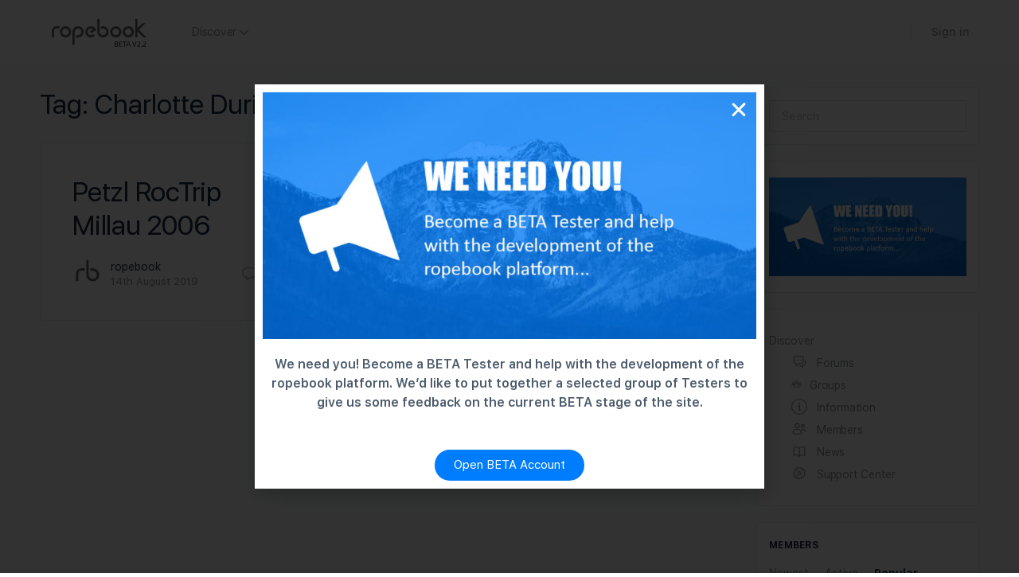

--- FILE ---
content_type: text/html; charset=utf-8
request_url: https://www.google.com/recaptcha/api2/aframe
body_size: 266
content:
<!DOCTYPE HTML><html><head><meta http-equiv="content-type" content="text/html; charset=UTF-8"></head><body><script nonce="L9vllUy9f3w_vzE_Kmtbuw">/** Anti-fraud and anti-abuse applications only. See google.com/recaptcha */ try{var clients={'sodar':'https://pagead2.googlesyndication.com/pagead/sodar?'};window.addEventListener("message",function(a){try{if(a.source===window.parent){var b=JSON.parse(a.data);var c=clients[b['id']];if(c){var d=document.createElement('img');d.src=c+b['params']+'&rc='+(localStorage.getItem("rc::a")?sessionStorage.getItem("rc::b"):"");window.document.body.appendChild(d);sessionStorage.setItem("rc::e",parseInt(sessionStorage.getItem("rc::e")||0)+1);localStorage.setItem("rc::h",'1769807406818');}}}catch(b){}});window.parent.postMessage("_grecaptcha_ready", "*");}catch(b){}</script></body></html>

--- FILE ---
content_type: text/css
request_url: https://www.ropebook.com/wp-content/themes/buddyboss-theme/assets/css/buddypress.css
body_size: 73171
content:
@charset "UTF-8";
/* Common Style used for bbPress and BuddyPress */
/* Search Module - Starts Here */
.bs-dir-search {
  float: right;
  margin: 0 0 20px;
}
.bs-dir-search input[type=text] {
  background: transparent;
  border-radius: 100px;
  border: 0;
  height: 34px;
  font-size: 14px;
  letter-spacing: -0.24px;
  padding: 0 30px 0 35px;
}

.bs-search-form {
  background-color: #fff;
  border: 1px solid #DEDFE2;
  border-radius: 100px;
  margin-bottom: 0;
  position: relative;
}
.bs-search-form:before {
  content: "\e81f";
  font-family: "bb-icons";
  font-style: normal;
  font-weight: normal;
  speak: none;
  display: inline-block;
  text-decoration: inherit;
  width: 1em;
  margin-right: 0.2em;
  text-align: center;
  font-variant: normal;
  text-transform: none;
  line-height: 1em;
  margin-left: 0.2em;
  position: absolute;
  top: 10px;
  font-size: 14px;
  color: #4D5C6D;
  left: 9px;
  opacity: 0.4;
  -webkit-font-smoothing: antialiased;
  -moz-osx-font-smoothing: grayscale;
}

/* Search Module - Ends Here */
.bb-secondary-list-tabs {
  border-bottom: 0;
  margin: 0.9375rem 0;
}
.bb-secondary-list-tabs h4 {
  font-size: 16px;
  font-weight: 400;
  color: #A3A5A9;
  letter-spacing: -0.24px;
  margin: 0;
}
.bb-secondary-list-tabs ul {
  list-style: none;
  margin-left: auto;
  margin-bottom: 0;
}

.bs-sort-button {
  color: #122B46;
  opacity: 0.4;
  font-size: 22px;
  line-height: 1;
  display: block;
  padding: 5px 10px;
  text-decoration: none;
  -webkit-transition: 0.3s all;
          transition: 0.3s all;
}
.bs-sort-button:hover, .bs-sort-button.active {
  color: #122B46;
  opacity: 1;
}

/* Tab list items on BP pages - Starts Here */
.bs-dir-form {
  margin: 0;
}

/* Members List View - Starts Here */
/* Prevent Firefox strange animation when switching from grid to list */
.bs-groups-items.bs-item-list.list-view .bs-item-wrap,
.bs-members-items.bs-item-list.list-view .bs-item-wrap {
  -webkit-transition: border-color 0.2s linear, box-shadow 0.2s linear;
          transition: border-color 0.2s linear, box-shadow 0.2s linear;
}

.bs-groups-items.bs-item-list .sm-grid-1-2,
.bs-members-items.bs-item-list .sm-grid-1-2 {
  border-color: #E7EAEC;
}

/* End firefox fix */
.item-title a {
  color: #122B46;
  display: inline-block;
  font-size: 20px;
  font-weight: 500;
  letter-spacing: -0.24px;
  line-height: 1.2;
  -webkit-font-smoothing: antialiased;
  -moz-osx-font-smoothing: grayscale;
}
.item-title a:hover {
  color: #007CFF;
}

.bs-members-items.list-view div.action {
  -webkit-box-flex: 1;
      -ms-flex: 1;
          flex: 1;
  /*justify-content: flex-end;*/
}
.bs-members-items.list-view .bs-generic-button {
  margin-right: 20px;
}

.list-view .avatar:not(.profile-avatar) {
  margin: 0;
  max-width: 52px;
}
.list-view.bs-groups-items .avatar:not(.profile-avatar) {
  max-width: 75px;
}
.list-view .item-wrap-left {
  display: -webkit-box;
  display: -ms-flexbox;
  display: flex;
  min-width: 38%;
  -webkit-box-flex: 0;
      -ms-flex: 0 0 38%;
          flex: 0 0 38%;
  padding-right: 20px;
}

.bs-list-actions {
  -webkit-box-flex: 1;
      -ms-flex: 1;
          flex: 1;
}

.bs-members-items.grid-view .awaiting_response.bs-generic-button {
  display: -webkit-box;
  display: -ms-flexbox;
  display: flex;
  -webkit-box-align: center;
      -ms-flex-align: center;
          align-items: center;
  -webkit-box-pack: center;
      -ms-flex-pack: center;
          justify-content: center;
}
.bs-members-items.grid-view .awaiting_response.bs-generic-button a {
  width: auto !important;
}

.bs-item-list-tabs .more-button i {
  font-size: 18px;
  line-height: 1;
}
.bs-item-list-tabs .sub-menu {
  -ms-flex-flow: row wrap;
      flex-flow: row wrap;
  top: 38px;
}
.bs-item-list-tabs .sub-menu li {
  float: none;
  margin: 0;
  width: 100%;
}

@media (max-width: 800px) {
  .list-view .item-wrap-left {
    -webkit-box-flex: 0;
        -ms-flex: 0 0 100%;
            flex: 0 0 100%;
    max-width: 100%;
  }

  .bs-item-list.list-view div.action {
    -webkit-box-pack: start;
        -ms-flex-pack: start;
            justify-content: flex-start;
    padding-left: 75px;
  }

  .list-view .bs-followers {
    margin: 0 18px 0 0;
  }

  .list-view .bs-dropdown-wrap {
    position: absolute;
    right: 15px;
    top: 5px;
  }

  .bs-item-list.list-view .bs-button-follow {
    margin-left: auto;
    margin-right: 0;
  }

  #buddypress .list-view .action .button {
    font-size: 13px;
    min-width: 110px;
    min-height: 30px;
    padding: 6px 20px;
    margin-bottom: 5px;
  }
}
@media (max-width: 543px) {
  .list-view .item-title {
    margin-bottom: 3px;
  }
  .list-view .item-title a {
    font-size: 18px;
  }

  .bs-item-list.list-view div.action {
    -ms-flex-flow: row wrap;
        flex-flow: row wrap;
  }

  .bs-list-actions {
    -webkit-box-flex: 0;
        -ms-flex: 0 0 100%;
            flex: 0 0 100%;
  }

  .bs-item-list.list-view .bs-button-follow {
    margin-left: 0;
    margin-top: 8px;
    margin-bottom: 4px;
  }

  #buddypress .list-view .action .button {
    font-size: 13px;
    min-width: 110px;
    min-height: 24px;
    padding: 6px 20px;
  }

  .bs-item-list.list-view .bs-generic-button {
    margin-right: 10px;
  }

  .list-view .bs-followers {
    margin: 0 15px 0 0;
  }

  .bs-dir-search {
    margin: 0 0 40px;
    float: left;
  }
}
@media (max-width: 380px) {
  .bs-item-list.list-view div.action {
    padding-left: 70px;
  }

  .bs-item-list.list-view .item-wrap-left {
    -ms-flex-flow: nowrap;
        flex-flow: nowrap;
  }

  .bs-item-list.list-view .bs-list-actions .send-private-message {
    margin-right: 0;
  }
}
span.location i {
  font-size: 19px;
  margin: 0px -6px 0 -6px;
  position: relative;
  top: 2px;
}

.bs-members-items.list-view .location {
  display: block;
  position: relative;
  padding-left: 15px;
  padding-top: 3px;
  line-height: 1.2;
}
.bs-members-items.list-view .location i {
  position: absolute;
  left: 0;
  top: 0;
}

.bs-followers {
  font-size: 14px;
  color: #939597;
  letter-spacing: -0.24px;
}
.bs-followers span {
  color: #4D5C6D;
}

.follow-wrap {
  -webkit-box-pack: center;
      -ms-flex-pack: center;
          justify-content: center;
  margin-bottom: 20px;
}
.follow-wrap .bs-followers {
  font-size: 13px;
}
.follow-wrap .follow {
  border: 0;
  padding: 0;
  font-size: 13px;
  font-weight: 500;
  color: #007CFF;
  letter-spacing: -0.24px;
}
.follow-wrap .follow:hover {
  border: 0;
  background: transparent;
}
.follow-wrap .bs-generic-button {
  line-height: 1;
  margin-left: auto;
}

.member-status {
  background: #00E652;
  border-radius: 100%;
  position: absolute;
  width: 9px;
  height: 9px;
  right: 5px;
  top: 0;
}

/* Members List View - Ends Here */
/*
 * Members Grid Style - Starts Here
 */
.bs-item-list.grid-view > li {
  margin-bottom: 1.25rem;
}

.bs-item-list-inner {
  display: -webkit-box;
  display: -ms-flexbox;
  display: flex;
  -webkit-box-orient: vertical;
  -webkit-box-direction: normal;
      -ms-flex-direction: column;
          flex-direction: column;
  background-color: #fff;
  border: 1px solid #E7EAEC;
  border-radius: 4px;
  height: 100%;
  margin: 0 0 -1px;
  padding: 25px 20px 0;
  /*padding: 25px 20px 40px;*/
  position: relative;
  text-align: center;
  -webkit-transition: all linear 0.2s;
          transition: all linear 0.2s;
}
.bs-item-list-inner:hover {
  box-shadow: 0 3px 24px 0 rgba(18, 43, 70, 0.08);
  border-radius: 3px;
  position: relative;
  z-index: 1;
}
.bs-item-list-inner .bs-item {
  margin-bottom: 0.625rem;
}
.bs-item-list-inner .item-meta {
  font-size: 0.875rem;
  color: #A3A5A9;
  letter-spacing: -0.24px;
  line-height: 1;
}
.bs-item-list-inner .follow-wrap {
  margin-top: auto;
}

.bs-item-avatar a {
  display: inline-block;
  position: relative;
}
.bs-item-avatar img.avatar {
  max-width: 125px;
  width: 100%;
}

.grid-view .member-status {
  right: 25px;
  top: 5px;
}
.grid-view .bs-item-avatar {
  margin-bottom: 1rem;
}

/* Actions */
div.action a {
  color: rgba(18, 43, 70, 0.4);
  border: 0;
  display: inline-block;
  line-height: 1;
  /*opacity: 0.4;*/
  padding: 7px 0;
  -webkit-transition: all linear 0.2s;
          transition: all linear 0.2s;
  border-style: solid;
}
div.action a.active, div.action a:hover {
  background: transparent;
  color: rgba(18, 43, 70, 0.8);
  /*opacity: 1;*/
}
div.action i {
  font-size: 20px;
}
div.action i:not(.boss-icons) {
  line-height: 0;
}

#buddypress .action .button {
  border: 1px solid #007CFF;
  background: #007CFF;
  border-radius: 100px;
  font-weight: 500;
  font-size: 14px;
  font-style: normal;
  color: #fff;
  letter-spacing: -0.24px;
  padding: 8px 20px;
  display: block;
  line-height: 1.2;
  min-width: 140px;
  opacity: 1;
  -webkit-transition: box-shadow linear 0.2s;
          transition: box-shadow linear 0.2s;
}
#buddypress .action .button:focus, #buddypress .action .button:hover {
  box-shadow: inset 0 0 0 99999px rgba(0, 0, 0, 0.1);
  color: #fff;
}
#buddypress .action .button:active {
  box-shadow: inset 0 0 0 99999px rgba(0, 0, 0, 0.1);
  color: #fff;
}
#buddypress .action .button.outline {
  border: 1px solid #007CFF;
  background: transparent;
  color: #007CFF;
  box-shadow: none;
}
#buddypress .action .button.outline:focus, #buddypress .action .button.outline:hover {
  background: transparent;
  box-shadow: none;
}

ul.grid-view .action {
  border-top: 1px solid #E7E9EC;
  margin: 0 -20px;
  /*    position: absolute;
      width: 100%;
      bottom: 0;*/
}
ul.grid-view .action > * {
  border-right: 1px solid #E7E9EC;
  -webkit-box-flex: 1;
      -ms-flex: 1;
          flex: 1;
}
ul.grid-view .action > *:last-child {
  border: 0;
}
ul.grid-view .action .bs-dropdown:after {
  right: 42px;
}

@media (min-width: 800px) and (max-width: 1150px) {
  .has-sidebar .list-view .item-wrap-left {
    -webkit-box-flex: 0;
    -ms-flex: 0 0 100%;
    flex: 0 0 100%;
    max-width: 100%;
  }
  .has-sidebar .bs-item-list.list-view div.action {
    -webkit-box-pack: start;
    -ms-flex-pack: start;
    justify-content: flex-start;
    padding-left: 70px;
  }
  .has-sidebar .list-view .bs-dropdown-wrap {
    position: absolute;
    right: 15px;
    top: 5px;
  }
  .has-sidebar .bs-list-actions {
    -webkit-box-flex: 1;
    -ms-flex: 1;
    flex: 1;
  }
  .has-sidebar .bs-item-list.list-view .bs-button-follow {
    margin-left: auto;
    margin-right: 0;
  }
  .has-sidebar .list-view .bs-followers {
    margin: 0 18px 0 0;
  }
}
@media (min-width: 800px) and (max-width: 850px) {
  .has-sidebar .bs-list-actions {
    -webkit-box-flex: 0;
    -ms-flex: 0 0 100%;
    flex: 0 0 100%;
  }
  .has-sidebar .bs-item-list.list-view .bs-generic-button {
    margin-right: 10px;
  }
  .has-sidebar .bs-item-list.list-view div.action {
    -ms-flex-flow: row wrap;
        flex-flow: row wrap;
    -webkit-box-flex: 0;
        -ms-flex: 0 0 100%;
            flex: 0 0 100%;
  }
  .has-sidebar .bs-item-list.list-view .bs-button-follow {
    margin-left: 0;
    margin-top: 5px;
    margin-bottom: 5px;
  }
  .has-sidebar #buddypress .list-view .action .button {
    font-size: 13px;
    min-width: 110px;
    min-height: 24px;
    padding: 6px 20px;
  }

  ul.list-view .bb-profile-index-card-area .action.item-wrap-right:not(.profile-second-row) {
    -webkit-box-pack: start;
        -ms-flex-pack: start;
            justify-content: flex-start;
  }
}
.activity-item-header .item-title span img {
  border-radius: 3px;
}

.bp-login-widget-user-avatar {
  position: relative;
}

.bp-login-widget-user-avatar img.avatar {
  height: auto;
  max-width: 46px;
  width: 100%;
  border-radius: 3px;
}

.bp-login-widget-user-avatar img.avatar.profile-avatar {
  max-width: 110px;
}

#content .bb-profile-avatar {
  -webkit-box-flex: 0;
      -ms-flex: 0 0 160px;
          flex: 0 0 160px;
  display: -webkit-box;
  display: -ms-flexbox;
  display: flex;
  /*height: 100%;*/
}
.no-cover-img #content .bb-profile-avatar {
  -ms-flex-item-align: end;
      align-self: flex-end;
}
#content .bb-profile-avatar img.profile-avatar {
  background: #fff;
  border: 5px solid #fff;
  box-shadow: 0 2px 5px 0 rgba(18, 43, 70, 0.12), 0 0 0 1px #E7E9EC;
  border-radius: 5px;
  max-width: 180px;
  width: 100%;
}
img.profile-avatar {
  background: #fff;
  border: 5px solid #fff;
  box-shadow: 0 2px 5px 0 rgba(18, 43, 70, 0.12), 0 0 0 1px #E7E9EC;
  border-radius: 5px;
  max-width: 100px;
  width: 100%;
}

.bb-profile-details {
  padding: 0 0 15px 30px;
  -ms-flex-flow: row wrap;
      flex-flow: row wrap;
}

.bb-profile-details-inner {
  -ms-flex-flow: row wrap;
      flex-flow: row wrap;
  -webkit-box-align: center;
      -ms-flex-align: center;
          align-items: center;
}
.bb-profile-details-inner .button {
  margin-top: 6px;
  margin-bottom: 6px;
}
.bb-profile-details-inner a.button.small.outline {
  min-height: 10px;
}

.cover-img .profile-item-header {
  margin: 15px 0 3px;
}

#buddypress .profile-title {
  font-size: 2rem;
  line-height: 1.1;
  margin: 6px 15px 6px 0;
  position: relative;
}
#buddypress .profile-title a {
  color: #122B46;
}
#buddypress .profile-title a:hover {
  color: #007CFF;
}
#buddypress .profile-title .bs-dropdown-wrap {
  font-size: 20px;
}

@media (max-width: 580px) {
  #buddypress .profile-title {
    font-size: 1.5rem;
  }
}
.bb-field-tag {
  margin-right: 15px;
  margin-bottom: 6px;
  margin-top: 6px;
  border-radius: 100px;
}

.profile-item-header + div {
  /*margin-top: -10px;*/
}

.bb-field-tag > span {
  border-radius: 100px;
  display: inline-block;
  font-weight: 500;
  font-size: 10px;
  color: #fff;
  line-height: 18px;
  padding: 0 6px;
  letter-spacing: 0.25px;
  text-transform: uppercase;
  margin: 0 3px;
}

@media (max-width: 580px) {
  .bb-field-tag > span {
    padding: 0 15px;
  }
}
.profile-single-meta {
  font-size: 15px;
  /*margin-bottom: 10px;*/
}

.bs-meta-bp_group_description {
  color: #4D5C6D;
}

.bb-profile-meta {
  -ms-flex-flow: row wrap;
      flex-flow: row wrap;
  font-size: 14px;
  line-height: 1.3575;
  color: #A3A5A9;
  /*margin-bottom: 16px;*/
}
.bb-profile-meta > span {
  margin-right: 22px;
  /*margin-bottom: 10px;*/
  margin-bottom: 6px;
  margin-top: 6px;
}
.bb-profile-meta span span {
  color: #4D5C6D;
}
.bb-profile-meta a {
  color: #122B46;
  display: inline-block;
  opacity: 0.4;
  -webkit-transition: 0.3s all;
          transition: 0.3s all;
  /*margin-bottom: 10px;*/
}
.bb-profile-meta a:hover {
  opacity: 0.9;
}
.bb-profile-meta i[class*=bb-icon-] {
  font-size: 19px;
  line-height: 1;
}

.bb-separator-dot {
  color: #122B46;
  opacity: 0.15;
  margin-left: 2px;
}

.normal,
.bb-field-counter {
  margin-right: 18px;
  margin-bottom: 5px;
  margin-top: 5px;
}
.normal i,
.bb-field-counter i {
  line-height: 1;
  margin-right: 5px;
  font-size: 18px;
  position: relative;
  top: 2px;
  color: rgba(18, 43, 70, 0.3);
}
.normal span:not(.bs-output),
.bb-field-counter span:not(.bs-output) {
  font-size: 14px;
  color: #A3A5A9;
}

.profile-single-meta.profile-second-row {
  /*margin-bottom: 8px;*/
}

.bb-profile-details-inner > .action {
  margin-top: 6px;
  margin-bottom: 6px;
  margin-left: 0;
  /*padding-top: 20px;*/
  -webkit-box-align: center;
      -ms-flex-align: center;
          align-items: center;
  -ms-flex-flow: row wrap;
      flex-flow: row wrap;
}

.bs-meta-bp_group_privacy {
  line-height: 1;
  text-transform: capitalize;
}

.bs-groups-items.list-view .bs-meta-bp_group_privacy {
  /*background-color: transparent !important;*/
}

#buddypress .list-view div.pending a {
  color: rgba(18, 43, 70, 0.4);
}
#buddypress .list-view div.pending a:hover {
  color: rgba(18, 43, 70, 0.8);
}

#item-nav {
  background: #fff;
  border: 1px solid #E7E9EC;
  padding: 0 20px;
  margin: 0 0 30px;
  border-radius: 0 0 4px 4px;
}
.no-cover-img + #item-nav {
  padding-left: 242px;
}

.main-navs #settings-personal-li,
.main-navs #messages-personal-li,
.main-navs #notifications-personal-li {
  display: none !important;
  width: 0 !important;
}

.single-item #content .bs-meta-bp_group_members .bs-group-members img.round {
  max-width: 32px;
}

.single-item .bs-meta-bp_group_members.bb-field-normal {
  margin: 12px 0;
}

.bs-meta-bp_group_privacy.bb-field-tag i {
  font-size: 10px;
}

@media (max-width: 800px) {
  #content .bb-profile-avatar {
    -webkit-box-flex: 0;
        -ms-flex: 0 0 160px;
            flex: 0 0 160px;
  }

  .profile-title {
    font-size: 28px;
    margin-top: 0;
  }

  .no-cover-img .bb-profile-avatar {
    -ms-flex-item-align: start;
        align-self: flex-start;
  }

  .no-cover-img + #item-nav {
    padding-left: 30px;
  }

  .no-cover-img .bb-profile-avatar img.profile-avatar {
    /*margin-bottom: 30px;*/
  }
}
@media (max-width: 720px) {
  .bb-profile-details-inner > div {
    -webkit-box-flex: 0;
        -ms-flex: 0 0 100%;
            flex: 0 0 100%;
  }
}
@media (max-width: 580px) {
  #content .bb-profile-avatar {
    -webkit-box-flex: 0;
        -ms-flex: 0 0 100%;
            flex: 0 0 100%;
    text-align: center;
    -webkit-box-pack: center;
        -ms-flex-pack: center;
            justify-content: center;
  }

  div#bb-media-model-container {
    text-align: left;
  }

  .bb-profile-details {
    margin-bottom: 12px;
  }

  .profile-title {
    -webkit-box-flex: 0;
        -ms-flex: 0 0 100%;
            flex: 0 0 100%;
    margin: 5px 0;
  }

  .profile-first-row {
    -webkit-box-flex: 0;
        -ms-flex: 0 0 100%;
            flex: 0 0 100%;
    -webkit-box-pack: center;
        -ms-flex-pack: center;
            justify-content: center;
    margin-bottom: 5px;
  }

  .bs-groups-items.grid-view .profile-first-row {
    -webkit-box-flex: 1;
        -ms-flex: 1;
            flex: 1;
  }

  .profile-item .profile-first-row {
    margin-top: 5px;
  }

  .profile-item-header + div {
    margin-top: 0;
  }

  .bb-profile-details .bb-field-tag {
    margin: 0 5px;
  }

  .bb-profile-details {
    -webkit-box-flex: 0;
        -ms-flex: 0 0 100%;
            flex: 0 0 100%;
    padding: 0;
    text-align: center;
  }

  #content .no-cover-img .bb-profile-avatar img.profile-avatar {
    display: block;
    margin: 0 auto 20px;
    max-width: 160px;
    float: none;
  }

  div#buddypress div#item-header img.avatar {
    margin: 0 auto;
    float: none;
  }

  div.no-cover-img .bb-profile-details-inner {
    margin-top: 0;
  }

  #buddypress .bb-profile-details .profile-title {
    margin-right: 0;
    margin-bottom: 5px;
  }

  .bb-profile-details-inner .action {
    -webkit-box-pack: center;
        -ms-flex-pack: center;
            justify-content: center;
  }

  .profile-item-header {
    -webkit-box-pack: center;
        -ms-flex-pack: center;
            justify-content: center;
  }

  .bb-profile-meta {
    -webkit-box-pack: center;
        -ms-flex-pack: center;
            justify-content: center;
  }
  .bb-profile-meta > div {
    margin: 0 5px 15px;
  }
  .bb-profile-meta i[class*=bb-icon-] {
    margin-left: 5px;
  }

  .bs-groups-items.grid-view .bb-profile-meta {
    -webkit-box-pack: left;
        -ms-flex-pack: left;
            justify-content: left;
  }

  span.bb-separator-dot {
    -webkit-box-flex: 0;
        -ms-flex: 0 0 100%;
            flex: 0 0 100%;
  }

  .bb-profile-meta > span {
    margin: 0 auto 10px;
    padding: 0 8px;
  }

  .no-cover-img + #item-nav {
    padding-left: 20px;
  }

  #buddypress div.item-list-tabs#object-nav li.hideshow {
    float: right;
    margin: 0;
  }
}
.item-avatar {
  position: relative;
}

.bbp-logged-in h4,
.bp-login-widget-user-link {
  position: relative;
}

.profile-single-meta:empty {
  display: none;
}

.widget .item-avatar {
  position: relative;
}

.medium-editor-toolbar-active.medium-editor-toolbar-active {
  z-index: 9999;
}

.medium-editor-toolbar .medium-editor-toolbar-form-active {
  background: #fff;
  padding: 10px 10px;
  box-shadow: 0 6px 24px 0 rgba(18, 43, 70, 0.08);
  border-radius: 3px;
}
.medium-editor-toolbar .medium-editor-toolbar-form-active .medium-editor-toolbar-form a {
  font-size: 16px;
}

.bp-user-blog > .medium-editor-toolbar .medium-editor-toolbar-form-active {
  background: #242424;
  border-radius: 5px;
  color: #999;
}
.bp-user-blog > .medium-editor-toolbar .medium-editor-toolbar-form-active .medium-editor-toolbar-input,
.bp-user-blog > .medium-editor-toolbar .medium-editor-toolbar-form-active .medium-editor-toolbar-input:focus {
  color: #ccc;
  border: 0;
  height: 50px;
  vertical-align: middle;
}
.bp-user-blog > .medium-editor-toolbar .medium-editor-toolbar-form-active a {
  vertical-align: middle;
}

address {
  font-style: inherit;
}

.bb-field-location {
  margin-bottom: 6px;
  margin-top: 6px;
  margin-right: 20px;
  font-size: 14px;
  line-height: 1.2;
}
.bb-field-location i {
  font-size: 17px;
  line-height: 0;
  position: relative;
  top: 2px;
  margin-left: -3px;
}

.bb-field-icon,
.bb-field-link {
  margin-right: 20px;
  margin-bottom: 6px;
  margin-top: 6px;
}
.bb-field-icon a,
.bb-field-link a {
  display: -webkit-box;
  display: -ms-flexbox;
  display: flex;
  -webkit-box-align: center;
      -ms-flex-align: center;
          align-items: center;
  color: #122B46;
  opacity: 0.4;
  -webkit-transition: 0.3s all;
          transition: 0.3s all;
}
.bb-field-icon a:hover,
.bb-field-link a:hover {
  opacity: 0.9;
}
.bb-field-icon i,
.bb-field-link i {
  font-size: 22px;
  line-height: 1;
}
.bb-field-icon .prefix,
.bb-field-link .prefix {
  line-height: 1;
  margin-left: 8px;
}

.bs-meta-xprofile_field:not(.show-balloon),
.bs-meta-xprofile_field[data-balloon=""] {
  cursor: initial;
}
.bs-meta-xprofile_field:not(.show-balloon):before, .bs-meta-xprofile_field:not(.show-balloon):after,
.bs-meta-xprofile_field[data-balloon=""]:before,
.bs-meta-xprofile_field[data-balloon=""]:after {
  display: none;
}

.bb-field-icon {
  font-size: 0;
}
.bb-field-icon:before, .bb-field-icon:after {
  display: none;
}
.bb-field-icon.show-balloon:before, .bb-field-icon.show-balloon:after {
  display: block;
}
.bb-field-icon .prefix {
  display: none;
}

.bb-profile-index-card-area {
  height: 100%;
}

.profile-second-row {
  display: -webkit-box;
  display: -ms-flexbox;
  display: flex;
  -webkit-box-align: center;
      -ms-flex-align: center;
          align-items: center;
  -ms-flex-flow: row wrap;
      flex-flow: row wrap;
}

/* Profile Index Cards - List View */
.list-view .bb-profile-index-card-area .bs-item-wrap {
  -webkit-box-align: center;
      -ms-flex-align: center;
          align-items: center;
}
.list-view .bb-profile-index-card-area .bb-field-counter {
  /*margin-bottom: 0;*/
}
.list-view .bb-profile-index-card-area .profile-single-meta {
  margin-bottom: 0;
}
.list-view .bb-profile-index-card-area div.action i:not(.boss-icons) {
  line-height: 0;
}
#buddypress .list-view .bb-profile-index-card-area .bs-generic-button {
  font-size: 14px;
  display: -webkit-box;
  display: -ms-flexbox;
  display: flex;
  -webkit-box-align: center;
      -ms-flex-align: center;
          align-items: center;
  -ms-flex-flow: row wrap;
      flex-flow: row wrap;
}
#buddypress .list-view .bb-profile-index-card-area .bs-generic-button a {
  white-space: nowrap;
  text-overflow: ellipsis;
  /*overflow: hidden;*/
  cursor: pointer;
  /*color: $color-headings;*/
}
.list-view .bb-profile-index-card-area .profile-first-row .bb-field-location {
  margin-bottom: 0;
  margin-top: 2px;
}
.list-view .bb-profile-index-card-area .action.item-wrap-right:not(.profile-second-row) {
  -webkit-box-pack: end;
      -ms-flex-pack: end;
          justify-content: flex-end;
}
.list-view .bb-profile-index-card-area .profile-first-row .bb-field-counter {
  margin-top: 5px;
}
.list-view .bb-profile-index-card-area .bs-item-wrap:last-child {
  border-radius: 0;
}
.list-view .bb-profile-index-card-area .bb-field-description {
  display: none;
}
.list-view .bb-profile-index-card-area .awaiting_response.bs-generic-button + .bs-generic-button {
  /*margin-top: 10px;*/
}

a[data-balloon=""]:before,
a[data-balloon=""]:after {
  display: none;
}

/* Profile Index Cards - Grid View */
.grid-view .bb-profile-index-card-area .bb-field-location,
.grid-view .bb-profile-index-card-area .profile-first-row .bb-field-location {
  margin-bottom: 0;
  margin-top: 8px;
  margin-right: 0;
}
.grid-view .bb-profile-index-card-area .profile-second-row {
  display: -webkit-box;
  display: -ms-flexbox;
  display: flex;
  -webkit-box-pack: justify;
      -ms-flex-pack: justify;
          justify-content: space-between;
  -ms-flex-flow: row wrap;
      flex-flow: row wrap;
}
.grid-view .bb-profile-index-card-area .profile-second-row > div {
  margin: 0 auto;
}
.grid-view .bb-profile-index-card-area .profile-third-row {
  display: -webkit-box;
  display: -ms-flexbox;
  display: flex;
  -webkit-box-pack: justify;
      -ms-flex-pack: justify;
          justify-content: space-between;
  -ms-flex-flow: row wrap;
      flex-flow: row wrap;
}
.grid-view .bb-profile-index-card-area .profile-third-row > div {
  margin: 0 auto 10px;
}
.grid-view .bb-profile-index-card-area .bb-field-counter span:not(.bs-output) {
  font-size: 13px;
  letter-spacing: -0.24px;
}
#buddypress .grid-view .bb-profile-index-card-area .bs-generic-button a {
  min-width: 10px;
  height: auto;
  border: 0;
  font-size: 13px;
  line-height: 1.5;
  color: rgba(18, 43, 70, 0.4);
  min-height: 35px;
  cursor: pointer;
  padding: 6px;
  /*opacity: .5;*/
}
#buddypress .grid-view .bb-profile-index-card-area .bs-generic-button a:hover {
  color: rgba(18, 43, 70, 0.8);
}
#buddypress .grid-view .bb-profile-index-card-area .bs-generic-button a i:not(.boss-icons) {
  line-height: 0;
}
.grid-view .bb-profile-index-card-area .bb-field-description p:last-child {
  margin-bottom: 0;
}
.grid-view .bb-profile-index-card-area div.action a {
  width: 100%;
}
.grid-view .bb-profile-index-card-area .profile-single-meta {
  margin-bottom: 12px;
  margin-top: auto;
}
.grid-view .bb-profile-index-card-area .bs-item {
  margin-bottom: 12px;
}

#buddypress .list-view .action .button {
  min-width: 130px;
}

.bb-field-normal {
  margin: 6px 18px 6px 0;
}

.bs-meta-xprofile_field:not(.bb-field-tag) {
  background-color: transparent !important;
}

@media (max-width: 580px) {
  .bb-field-normal {
    margin: 3px 10px 3px 0;
  }
}
#content .bs-meta-bp_group_members .bs-group-members {
  display: inline-block;
  margin-right: 12px;
  min-width: 24px;
}
#content .bs-meta-bp_group_members .bs-group-members img.round {
  border: 1px solid #fff;
  max-width: 24px;
  display: inline-block;
  margin-right: -8px;
  position: relative;
  z-index: 3;
  border-radius: 50%;
  float: left;
}

.bs-meta-bp_group_members.normal > span,
.bs-meta-bp_group_members.bb-field-normal > span {
  width: 100%;
  display: -webkit-box;
  display: -ms-flexbox;
  display: flex;
  -webkit-box-align: center;
      -ms-flex-align: center;
          align-items: center;
}

#groups-list .item-avatar a {
  display: inline-block;
}

.entry-content p.bps_filters {
  font-size: 14px;
}

p.bps_filters ~ .bs-members-directory .bs-dir-search {
  margin-top: 0;
}

.widget.widget_bps_widget label {
  font-size: 12px;
}
.widget.widget_bps_widget .label {
  background: transparent;
  padding: 0;
}
.widget.widget_bps_widget a.clear-value {
  display: none !important;
}
.widget.widget_bps_widget .editfield input {
  height: 34px !important;
}

.bb-group-profile-index-card-area .bs-group-toggle {
  /*white-space: nowrap;*/
  display: inline-block;
  margin-left: 15px;
}
.bb-group-profile-index-card-area .bs-groups-items .action {
  padding-left: 12px;
}
.bb-group-profile-index-card-area .bb-field-counter {
  line-height: 1;
}
.bb-group-profile-index-card-area .bs-generic-button + .bs-generic-button {
  margin-top: 10px;
}
.bs-groups-items .bb-group-profile-index-card-area .action {
  padding-left: 20px;
}
.bb-group-profile-index-card-area .bb-field-location {
  margin-bottom: 5px;
}

.bs-meta-bp_group_description {
  line-height: 1.357;
}

.profile-single-meta .normal {
  margin: 6px 0;
}

.bs-meta-bp_group_description.bb-field-description {
  font-size: 14px;
  line-height: 1.357;
  margin-top: 6px;
  margin-bottom: 6px;
  -webkit-box-flex: 0;
      -ms-flex: 0 0 100%;
          flex: 0 0 100%;
}

.bs-dropdown-model .bb-icon-loader {
  margin-left: 10px;
  font-size: 14px;
  /*float: right;*/
}

ul.bb-profile-fields {
  padding: 0;
  list-style: none;
  margin: 0 0 20px;
}
ul.bb-profile-fields li {
  display: -webkit-box;
  display: -ms-flexbox;
  display: flex;
  -ms-flex-flow: row wrap;
      flex-flow: row wrap;
  margin-bottom: 1rem;
}
ul.bb-profile-fields .bb-label {
  -webkit-box-flex: 0;
      -ms-flex: 0 0 140px;
          flex: 0 0 140px;
  font-size: 14px;
  color: #A3A5A9;
  line-height: 1.3;
  padding-right: 10px;
}
ul.bb-profile-fields .bb-data {
  -webkit-box-flex: 1;
      -ms-flex: 1;
          flex: 1;
  font-size: 14px;
  line-height: 1.3;
  word-wrap: break-word;
  min-width: 0;
}

.single-item.groups.forum .forums-header {
  display: none;
}
.single-item.groups.forum .forums-header h1.entry-title {
  display: none;
  visibility: hidden;
}

#activity-actionlist-media a.close-link {
  display: block;
  cursor: pointer;
  margin: 0 auto;
  max-width: 100px;
  text-align: center;
}

.bs-meta-bp_friends_count span.bs-output,
.bs-meta-bp_followers_count span.bs-output,
.bs-meta-bp_following_count span.bs-output {
  font-weight: 500;
}

body.bs-model-open {
  overflow: hidden;
}

@media (min-width: 992px) and (max-width: 1240px) {
  ul.bs-item-list.bs-groups-items.grid-view.grid .md-grid-1-2 {
    -webkit-box-flex: 0;
        -ms-flex: 0 0 50%;
            flex: 0 0 50%;
    max-width: 50%;
  }
}
@media (min-width: 992px) and (max-width: 1100px) {
  ul.bb-profile-fields li {
    margin-bottom: 1.5rem;
  }

  ul.bb-profile-fields .bb-label {
    -webkit-box-flex: 0;
        -ms-flex: 0 0 100%;
            flex: 0 0 100%;
    padding: 0;
    margin-bottom: 6px;
  }

  ul.bb-profile-fields .bb-data {
    -webkit-box-flex: 0;
        -ms-flex: 0 0 100%;
            flex: 0 0 100%;
  }
}
@media (max-width: 991px) {
  div.bs-profile-details-wrap .lg-grid-1-2:nth-child(2n+1) {
    border: 0;
  }

  .bs-profile-details-grid > div {
    margin-bottom: 20px;
  }
}
@media (min-width: 821px) {
  #buddypress > .no-cover-img > div > div > .bb-profile-avatar > a {
    display: block;
    position: absolute;
    bottom: 0;
    width: 100%;
  }
}
@media (max-width: 832px) {
  #content .bb-profile-avatar {
    -webkit-box-flex: 0;
        -ms-flex: 0 0 140px;
            flex: 0 0 140px;
  }
}
@media (max-width: 580px) {
  #content .bb-profile-avatar {
    -webkit-box-flex: 0;
        -ms-flex: 0 0 100%;
            flex: 0 0 100%;
  }

  .entry-header + .entry-content .bs-dir-search {
    margin-top: 0;
    width: 100%;
  }

  .bs-dir-search input[type=text] {
    width: 100%;
  }

  ul.bb-profile-fields li {
    margin-bottom: 1.5rem;
  }

  ul.bb-profile-fields .bb-label {
    -webkit-box-flex: 0;
        -ms-flex: 0 0 100%;
            flex: 0 0 100%;
    padding: 0;
    margin-bottom: 6px;
  }

  ul.bb-profile-fields .bb-data {
    -webkit-box-flex: 0;
        -ms-flex: 0 0 100%;
            flex: 0 0 100%;
  }

  .profile-second-row {
    -webkit-box-pack: center;
        -ms-flex-pack: center;
            justify-content: center;
  }

  .bs-groups-items.grid-view .profile-second-row {
    -webkit-box-pack: left;
        -ms-flex-pack: left;
            justify-content: left;
  }
}
@media (max-width: 767px) {
  ul.bs-item-list.bs-groups-items.list-view .profile-first-row {
    display: block;
  }
  ul.bs-item-list.bs-groups-items.list-view .bb-field-normal {
    margin: 0 0 12px;
  }
  ul.bs-item-list.bs-groups-items.list-view .item-wrap-left {
    margin-bottom: 10px;
  }
  ul.bs-item-list.bs-groups-items.list-view .bs-meta-bp_group_last_active {
    -webkit-box-flex: 0;
        -ms-flex: 0 0 100%;
            flex: 0 0 100%;
    margin-bottom: 20px;
  }
  ul.bs-item-list.bs-groups-items.list-view .bs-meta-bp_group_privacy {
    display: inline-block;
  }
  ul.bs-item-list.bs-groups-items.list-view .bs-groups-items.list-view .item-title-wrap {
    -webkit-box-flex: 1;
        -ms-flex: 1;
            flex: 1;
  }
}
@media (max-width: 560px) {
  .bs-members-items.list-view div.action {
    -webkit-box-flex: 0;
        -ms-flex: 0 0 100%;
            flex: 0 0 100%;
  }

  .list-view .bb-profile-index-card-area .action.item-wrap-right:not(.profile-second-row) {
    -webkit-box-pack: start;
        -ms-flex-pack: start;
            justify-content: flex-start;
    -webkit-box-flex: 0;
        -ms-flex: 0 0 100%;
            flex: 0 0 100%;
  }

  .list-view.bs-groups-items .avatar:not(.profile-avatar) {
    max-width: 70px;
  }

  .bs-item-list-tabs ul {
    display: block;
  }
  .bs-item-list-tabs ul:after {
    content: "";
    display: table;
    clear: both;
  }
  .bs-item-list-tabs ul li {
    float: left;
  }
}
.activity-inner {
  word-break: break-all;
  /*Fixed single activity long link issue*/
}

li.feed > a {
  display: -webkit-box;
  display: -ms-flexbox;
  display: flex;
  -webkit-box-align: center;
      -ms-flex-align: center;
          align-items: center;
}
li.feed > a:before {
  margin-right: 3px;
}

.buddypress .bp-invites-content li .status {
  font-size: 13px;
  font-style: normal;
  clear: both;
  color: inherit;
  margin: 0;
  display: none;
}

#buddypress ul.group-inviters {
  display: -webkit-box;
  display: -ms-flexbox;
  display: flex;
  -webkit-box-align: center;
      -ms-flex-align: center;
          align-items: center;
  margin: 0;
}
#buddypress ul.group-inviters li {
  font-size: 13px;
}
#buddypress ul.group-inviters li .avatar {
  max-width: 20px;
  margin-left: 6px !important;
}

#buddypress div#item-header .bb-media-model-container .item-avatar .avatar {
  max-width: 36px;
}

#buddypress div#item-header .activity-item-header .item-title .avatar {
  margin-right: 2px;
  margin-top: 2px;
  float: none;
}

.bs-meta-bp_group_members > span {
  display: -webkit-box;
  display: -ms-flexbox;
  display: flex;
  -webkit-box-align: center;
      -ms-flex-align: center;
          align-items: center;
  -ms-flex-flow: row wrap;
      flex-flow: row wrap;
}

.buddypress-wrap input[type=email]:focus,
.buddypress-wrap input[type=password]:focus,
.buddypress-wrap input[type=tel]:focus,
.buddypress-wrap input[type=text]:focus,
.buddypress-wrap input[type=url]:focus,
.buddypress-wrap textarea:focus {
  box-shadow: none;
}

#buddypress button.ac-reply-cancel {
  font-size: 14px;
  font-weight: 500;
  color: #A3A5A9;
  letter-spacing: -0.24px;
  margin-right: 15px;
  background: transparent;
  border: 0;
  padding: 0;
  margin: 0 0 0 10px;
}
#buddypress button.ac-reply-cancel:hover {
  color: #122B46;
}

.vue-tabs .tab-content {
  min-width: 0;
}

.tab-container-inner .v-select .dropdown-toggle .clear {
  background: transparent;
  right: 38px;
  font-size: 20px;
}
.tab-container-inner .v-select .dropdown-toggle .clear:hover {
  color: #EF3E46;
}
.tab-container-inner .v-select.v-select .open-indicator {
  bottom: 8px;
  right: 15px;
}
.tab-container-inner .v-select .open-indicator:before {
  border-width: 2px 2px 0 0;
  width: 8px;
  height: 8px;
}
.tab-container-inner .dropdown-menu li {
  margin-bottom: 0 !important;
}
.tab-container-inner .dropdown-menu li a {
  font-size: 14px !important;
}
.tab-container-inner .v-select.v-select .dropdown-toggle {
  position: relative;
}
.tab-container-inner .v-select .selected-tag {
  white-space: nowrap;
  text-overflow: ellipsis;
  overflow: hidden;
  -webkit-box-flex: 0;
      -ms-flex: 0 0 82%;
          flex: 0 0 82%;
  margin-top: 0;
  min-width: 0;
  max-width: 82%;
}
.tab-container-inner .bs-styled-checkbox + label:before {
  min-width: 20px;
}
.tab-container-inner input.form-control[type=search] {
  position: absolute;
  left: 0;
}

/* Fixed bp-nouveau - Default styles. */
div, dl, li {
  border-radius: 0;
}

.acomment-content,
.bs-forum-content {
  word-wrap: break-word;
}

body.activity-permalink .activity-list .activity-content .activity-header {
  text-align: left;
}

.bb-model-form-content .vue-input-tag-wrapper .new-tag {
  width: auto;
}

#content #buddypress #bb-media-model-container .activity-comments-items ul:not(.bs-dropdown) {
  padding-bottom: 0;
}

#content #buddypress #bb-media-model-container .activity-comments-items ul .avatar {
  max-width: 28px;
}

.bb-profile-details-inner .bs-generic-button.bs-button-follow > a:first-child {
  margin-right: 12px;
}

.webui-popover-title {
  font-weight: 500;
  padding: 12px 14px;
}

.webui-popover-inner .close {
  font-size: 24px;
  margin: 10px 10px 0 0;
}

#bbpress-forums .bs-dropdown .bbp-admin-links a.bbp-topic-reply-link {
  -webkit-font-smoothing: inherit;
  -moz-osx-font-smoothing: inherit;
  border: 0;
}

.medium-editor-toolbar-form-active {
  box-shadow: 0 2px 7px 1px rgba(0, 0, 0, 0.05), 0 6px 32px 0 rgba(18, 43, 70, 0.1);
  border-radius: 4px;
}

.medium-editor-toolbar-form .medium-editor-toolbar-input,
.medium-editor-toolbar-form .medium-editor-toolbar-input:focus {
  background: transparent;
  border: 1px solid #DEDFE2;
  color: #4D5C6D;
  height: 40px;
}

#whats-new-form .medium-editor-toolbar-form-active {
  padding: 0 10px;
}
#whats-new-form .medium-editor-toolbar-form .medium-editor-toolbar-input,
#whats-new-form .medium-editor-toolbar-form .medium-editor-toolbar-input:focus {
  height: 35px;
}

.medium-editor-toolbar .medium-editor-toolbar-actions {
  height: auto;
  padding: 0;
  overflow: hidden;
  padding: 0 15px 10px;
}

.medium-editor-toolbar li .medium-editor-button-first {
  border-bottom-left-radius: 0 !important;
  border-top-left-radius: 0 !important;
  padding-left: 10px !important;
}

.medium-editor-toolbar li .medium-editor-button-last {
  border-bottom-right-radius: 0 !important;
  border-right: none !important;
  border-top-right-radius: 0 !important;
  padding-right: 10px !important;
}

.bbpress a.medium-editor-toolbar-save,
.bbpress a.medium-editor-toolbar-close,
.buddypress a.medium-editor-toolbar-save,
.buddypress a.medium-editor-toolbar-close {
  font-size: 0;
}
.bbpress a.medium-editor-toolbar-save:before,
.bbpress a.medium-editor-toolbar-close:before,
.buddypress a.medium-editor-toolbar-save:before,
.buddypress a.medium-editor-toolbar-close:before {
  font-family: "bb-icons";
  line-height: 20px;
  text-align: center;
}
.bbpress a.medium-editor-toolbar-save:before,
.buddypress a.medium-editor-toolbar-save:before {
  content: "\e876";
  font-size: 22px;
}
.bbpress a.medium-editor-toolbar-close:before,
.buddypress a.medium-editor-toolbar-close:before {
  content: "\e828";
  font-size: 24px;
}

.medium-editor-toolbar-form .medium-editor-toolbar-close {
  margin-left: 0;
  margin-right: 10px;
}

.medium-editor-toolbar-form .medium-editor-toolbar-input::-webkit-input-placeholder {
  color: rgba(0, 0, 0, 0.3);
}

.medium-editor-toolbar-form .medium-editor-toolbar-input:-moz-placeholder {
  color: rgba(0, 0, 0, 0.3);
}

.medium-editor-toolbar-form .medium-editor-toolbar-input::-moz-placeholder {
  color: rgba(0, 0, 0, 0.3);
}

.medium-editor-toolbar-form .medium-editor-toolbar-input:-ms-input-placeholder {
  color: rgba(0, 0, 0, 0.3);
}

.medium-editor-anchor-preview {
  font-size: 14px;
  max-width: 300px;
}
.medium-editor-anchor-preview a {
  margin: 0;
  padding: 5px;
}

.widget-area .multi-review {
  background: transparent;
  display: -webkit-box;
  display: -ms-flexbox;
  display: flex;
  -ms-flex-flow: column;
      flex-flow: column;
}
.widget-area .multi-review > div {
  width: 100%;
}
.widget-area .bp-member-add-form p:last-child {
  margin-top: 20px;
}
.widget-area .bp-member-add-form label {
  font-size: 14px;
}

@media screen and (min-width: 46.8em) {
  .bp-list li .item {
    overflow: visible;
  }
}
.bp-list:before,
.bp-list:after {
  content: normal;
}

.bp-pagination.top {
  display: none;
}

#buddypress a.button {
  color: #fff;
  background-color: #007CFF;
  font-weight: 500;
  text-decoration: none;
  border: 1px solid transparent;
  outline: none;
  vertical-align: middle;
}
#buddypress a.button.small {
  font-size: 14px;
  font-weight: 500;
  min-height: 34px;
  padding: 6px 20px;
  border-radius: 100px;
  line-height: 1.4;
}
#buddypress a.button:hover, #buddypress a.button:focus {
  outline: none;
  text-decoration: none;
  color: #fff;
  box-shadow: inset 0 0 0 99999px rgba(0, 0, 0, 0.1);
  border-color: transparent;
}
#buddypress a.button:active {
  outline: none;
  text-decoration: none;
  color: #fff;
  box-shadow: inset 0 0 0 99999px rgba(0, 0, 0, 0.1);
}

form[name=whats-new-form] img {
  /*max-width: 58px;*/
}

#buddypress #admins-list li,
#buddypress #members-list li,
#buddypress #mods-list li {
  overflow: initial;
}

#buddypress #pag-top {
  display: none;
}

#buddypress .dir-form {
  margin-top: 40px;
}

li#members-order-select {
  display: -webkit-box;
  display: -ms-flexbox;
  display: flex;
  -webkit-box-align: center;
      -ms-flex-align: center;
          align-items: center;
}

.item-title a {
  color: #122B46;
  display: inline-block;
  font-size: 20px;
  font-weight: 500;
  letter-spacing: -0.24px;
  line-height: 1.2;
}
.item-title a:hover {
  color: #007CFF;
}

@media only screen and (max-width: 320px) {
  #buddypress li div.item {
    margin-left: 0;
  }
}
#buddypress div#item-header img.avatar {
  margin: 0;
  max-width: 160px;
  image-rendering: -webkit-optimize-contrast;
}

#buddypress div#item-header #item-header-cover-image #item-header-content {
  margin-left: 0;
  margin-top: 0;
  -webkit-box-flex: 1;
      -ms-flex: 1;
          flex: 1;
}

#buddypress #item-header-cover-image {
  display: -webkit-box;
  display: -ms-flexbox;
  display: flex;
  -ms-flex-flow: row wrap;
      flex-flow: row wrap;
}

#item-header-cover-image {
  min-height: 225px;
}

#buddypress div.item-list-tabs#object-nav {
  border-top: 1px solid #E7E9EC;
  margin-top: 20px;
  margin-bottom: 0;
  overflow: visible;
}
#buddypress div.item-list-tabs#object-nav li {
  float: left;
  margin: 0;
  padding: 0 30px 0 0;
}
#buddypress div.item-list-tabs#object-nav li.hideshow {
  padding: 0;
}
#buddypress div.item-list-tabs#object-nav a {
  color: #939597;
  display: block;
  padding: 11px 0;
  text-decoration: none;
  font-size: 14px;
  line-height: 2;
}
#buddypress div.item-list-tabs#object-nav a:hover {
  color: #122B46;
}
#buddypress div.item-list-tabs#object-nav .selected a {
  background-color: transparent;
  border-bottom: 1px solid #007CFF;
  margin-bottom: -1px;
  opacity: 1;
  font-weight: 500;
  color: #122B46;
}
#buddypress div.item-list-tabs#object-nav .selected a span {
  background-color: #007CFF;
}
#buddypress div.item-list-tabs#object-nav span {
  background: #C8CBCF;
  box-shadow: none;
  border-radius: 100px;
  font-size: 11px;
  font-weight: 600;
  color: #fff;
  letter-spacing: -0.26px;
  line-height: 15px;
  border: 0;
  min-width: 22px;
  display: inline-block;
  margin-left: 3px;
  padding: 2px 7px 1px;
  text-align: center;
  vertical-align: middle;
}

p#user_switching_switch_on {
  max-width: 1200px;
  padding-left: 10px;
  padding-right: 10px;
  margin: 20px auto 50px;
}

#buddypress .comment-reply-link,
#buddypress .generic-button a,
#buddypress .standard-form button,
#buddypress a.button,
#buddypress input[type=button],
#buddypress input[type=reset],
#buddypress input[type=submit],
#buddypress ul.button-nav li a,
a.bp-title-button {
  font-family: inherit;
  font-size: 15px;
  color: #fff;
  background-color: #007CFF;
  border-radius: 100px;
  min-height: 40px;
  padding: 10px 20px;
  font-weight: 500;
  text-decoration: none;
  cursor: pointer;
  display: inline-block;
  line-height: 1.3;
  border: 1px solid transparent;
  outline: none;
  vertical-align: middle;
  -webkit-appearance: none;
  -webkit-transition: 0.3s all;
          transition: 0.3s all;
}
#buddypress .comment-reply-link:hover, #buddypress .comment-reply-link:focus,
#buddypress .generic-button a:hover,
#buddypress .generic-button a:focus,
#buddypress .standard-form button:hover,
#buddypress .standard-form button:focus,
#buddypress a.button:hover,
#buddypress a.button:focus,
#buddypress input[type=button]:hover,
#buddypress input[type=button]:focus,
#buddypress input[type=reset]:hover,
#buddypress input[type=reset]:focus,
#buddypress input[type=submit]:hover,
#buddypress input[type=submit]:focus,
#buddypress ul.button-nav li a:hover,
#buddypress ul.button-nav li a:focus,
a.bp-title-button:hover,
a.bp-title-button:focus {
  outline: none;
  text-decoration: none;
  color: #fff;
  box-shadow: inset 0 0 0 99999px rgba(0, 0, 0, 0.1);
}
#buddypress .comment-reply-link:active,
#buddypress .generic-button a:active,
#buddypress .standard-form button:active,
#buddypress a.button:active,
#buddypress input[type=button]:active,
#buddypress input[type=reset]:active,
#buddypress input[type=submit]:active,
#buddypress ul.button-nav li a:active,
a.bp-title-button:active {
  outline: none;
  text-decoration: none;
  color: #fff;
  box-shadow: inset 0 0 0 99999px rgba(0, 0, 0, 0.1);
}
#buddypress .comment-reply-link.disabled,
#buddypress .generic-button a.disabled,
#buddypress .standard-form button.disabled,
#buddypress a.button.disabled,
#buddypress input[type=button].disabled,
#buddypress input[type=reset].disabled,
#buddypress input[type=submit].disabled,
#buddypress ul.button-nav li a.disabled,
a.bp-title-button.disabled {
  cursor: default;
  font-style: normal;
  color: #C8CBCF;
  background-color: #F5F5F5;
  opacity: 1;
}
#buddypress .comment-reply-link.small,
#buddypress .generic-button a.small,
#buddypress .standard-form button.small,
#buddypress a.button.small,
#buddypress input[type=button].small,
#buddypress input[type=reset].small,
#buddypress input[type=submit].small,
#buddypress ul.button-nav li a.small,
a.bp-title-button.small {
  font-size: 14px;
  font-weight: 500;
  min-height: 34px;
  padding: 6px 20px;
  border-radius: 100px;
}
#buddypress .comment-reply-link.big,
#buddypress .generic-button a.big,
#buddypress .standard-form button.big,
#buddypress a.button.big,
#buddypress input[type=button].big,
#buddypress input[type=reset].big,
#buddypress input[type=submit].big,
#buddypress ul.button-nav li a.big,
a.bp-title-button.big {
  font-size: 16px;
  min-height: 62px;
  padding: 20px 40px;
  border-radius: 100px;
}
#buddypress .comment-reply-link.large,
#buddypress .generic-button a.large,
#buddypress .standard-form button.large,
#buddypress a.button.large,
#buddypress input[type=button].large,
#buddypress input[type=reset].large,
#buddypress input[type=submit].large,
#buddypress ul.button-nav li a.large,
a.bp-title-button.large {
  font-size: 16px;
  min-height: 50px;
  padding: 14px 30px;
  border-radius: 100px;
}
#buddypress .comment-reply-link.outline,
#buddypress .generic-button a.outline,
#buddypress .standard-form button.outline,
#buddypress a.button.outline,
#buddypress input[type=button].outline,
#buddypress input[type=reset].outline,
#buddypress input[type=submit].outline,
#buddypress ul.button-nav li a.outline,
a.bp-title-button.outline {
  background: none;
  border-width: 1px;
  border-color: #007CFF;
  color: #007CFF;
}
#buddypress .comment-reply-link.outline:hover,
#buddypress .generic-button a.outline:hover,
#buddypress .standard-form button.outline:hover,
#buddypress a.button.outline:hover,
#buddypress input[type=button].outline:hover,
#buddypress input[type=reset].outline:hover,
#buddypress input[type=submit].outline:hover,
#buddypress ul.button-nav li a.outline:hover,
a.bp-title-button.outline:hover {
  background: none;
  color: #0070e6;
  border-color: #0070e6;
  box-shadow: none;
}
#buddypress .comment-reply-link.outline:active,
#buddypress .generic-button a.outline:active,
#buddypress .standard-form button.outline:active,
#buddypress a.button.outline:active,
#buddypress input[type=button].outline:active,
#buddypress input[type=reset].outline:active,
#buddypress input[type=submit].outline:active,
#buddypress ul.button-nav li a.outline:active,
a.bp-title-button.outline:active {
  background: none;
  color: #2e94ff;
  border-color: #2e94ff;
  box-shadow: none;
}
#buddypress .comment-reply-link.outline:disabled, #buddypress .comment-reply-link.outline.disabled,
#buddypress .generic-button a.outline:disabled,
#buddypress .generic-button a.outline.disabled,
#buddypress .standard-form button.outline:disabled,
#buddypress .standard-form button.outline.disabled,
#buddypress a.button.outline:disabled,
#buddypress a.button.outline.disabled,
#buddypress input[type=button].outline:disabled,
#buddypress input[type=button].outline.disabled,
#buddypress input[type=reset].outline:disabled,
#buddypress input[type=reset].outline.disabled,
#buddypress input[type=submit].outline:disabled,
#buddypress input[type=submit].outline.disabled,
#buddypress ul.button-nav li a.outline:disabled,
#buddypress ul.button-nav li a.outline.disabled,
a.bp-title-button.outline:disabled,
a.bp-title-button.outline.disabled {
  background: none;
  color: #C8CBCF;
  border-color: #F5F5F5;
  opacity: 1;
}

#buddypress .standard-form button.wp-switch-editor {
  padding: 6px 12px;
  height: auto;
  min-height: 10px;
  border-radius: 0;
  border: 1px solid #d7e0e2;
  border-bottom: 0;
  background: #dcdcdc;
  color: inherit;
}
#buddypress .standard-form .tmce-active .wp-switch-editor.switch-tmce {
  background: #f5f5f5;
}
#buddypress .standard-form .html-active .wp-switch-editor.switch-html {
  background: #f5f5f5;
}
#buddypress .standard-form .html-active .button {
  min-height: 20px;
  color: #122B46;
  border: 1px solid #d7e0e2;
  padding: 6px 6px;
  margin: 4px 1px;
  font-size: 13px;
  line-height: 1;
  border-radius: 3px;
}

#buddypress a.button.outline {
  box-shadow: none;
}

#buddypress table.notification-settings th.title,
#buddypress table.profile-settings th.title {
  width: 100%;
  padding: 0 0 20px;
  border: 0;
}

#buddypress div.item-list-tabs ul:after {
  content: "";
  display: table;
  clear: both;
}

#buddypress div.item-list-tabs#object-nav {
  border-top: 0;
  margin-top: 0;
  margin-bottom: 0;
  overflow: visible;
}

#buddypress div.item-list-tabs#object-nav li li {
  margin: 0;
  display: block;
  width: 100%;
  padding: 0;
}
#buddypress div.item-list-tabs#object-nav li li.selected a {
  border: 0;
}
#buddypress div.item-list-tabs#object-nav li li a {
  display: block;
  font-size: 13px;
  font-weight: inherit;
  color: #4D5C6D;
  letter-spacing: -0.24px;
  line-height: 1;
  margin-bottom: 1px;
  padding: 0.75rem 0.9375rem;
}

.bb-single-bp-header .flex {
  -ms-flex-flow: row wrap;
      flex-flow: row wrap;
}

#buddypress div.item-list-tabs#object-nav a.more-button {
  font-size: 20px;
  padding: 14px 0;
  line-height: 1.1;
}
#buddypress div.item-list-tabs#object-nav a.more-button.active:after {
  bottom: -17px;
}

#buddypress div.item-list-tabs ul.sub-menu {
  top: 50px;
  padding: 10px 0;
}

div.item-list-tabs li.hideshow.menu-item-has-children > a:after {
  top: 50px;
}

#buddypress div.item-list-tabs#object-nav li.hideshow span {
  float: right;
}

/* Site-wide notice */
#sitewide-notice #message {
  background: #1c86f2;
  color: #fff;
  border: 0;
  border-radius: 10px;
  width: auto;
  left: auto;
  right: 1%;
  margin-left: 1%;
  opacity: 0.9;
  font-size: 15px;
  padding: 10px 20px 10px 20px;
}
#sitewide-notice #message h4 {
  max-width: 90%;
  font-size: 18px;
  color: #fff;
  margin-bottom: 10px;
  font-weight: 500;
}
#sitewide-notice #message p {
  padding: 0;
  margin: 0 0 1rem;
  font-size: 1rem;
  line-height: 1.4;
}
#sitewide-notice #message p:empty {
  display: none !important;
}
#sitewide-notice .bb-notice-content > *:last-child {
  margin-bottom: 0;
}
#sitewide-notice ul, #sitewide-notice ol {
  margin-left: 0;
  margin-bottom: 1rem;
  list-style-position: inside;
}
#sitewide-notice button {
  position: absolute;
  top: 15px;
  right: 15px;
  min-height: 0;
  height: 18px;
  width: 18px;
  padding: 0;
  line-height: 16px;
  font-size: 10px;
  font-weight: 800;
  background: #fff;
  color: #1c86f2;
}

@media (min-width: 768px) {
  #sitewide-notice #message {
    min-width: 500px;
  }
}
#buddypress ul.item-list {
  border-top: 0;
  margin-bottom: 20px;
}
#buddypress ul.item-list li:not(.load-more) {
  border-bottom: 0;
}

#buddypress ul.item-list li img.avatar {
  margin: 0;
}

.widget_bp_core_friends_widget .item-meta {
  display: none;
}

.dir-list {
  margin-bottom: 30px;
}

input#send_reply_button {
  min-width: 87px;
}

#buddypress div.item-list-tabs#subnav {
  overflow: visible;
}

.bs-dropdown-model {
  display: none;
}
.bs-dropdown-model.open {
  display: block;
}

.gif-search-result .loading-icon {
  display: block;
  margin: 0 auto;
  max-height: 300px;
}

#buddypress div#message-thread div.message-content {
  margin-left: 0;
}

#buddypress div.item-list-tabs ul.bs-dropdown {
  padding: 10px 0;
}
#buddypress div.item-list-tabs ul.bs-dropdown a {
  padding: 9px 15px;
}

#buddypress #member-forums-sub-nav ul {
  margin-bottom: 25px;
}
#buddypress #member-forums-sub-nav li {
  padding-right: 30px;
  padding-bottom: 10px;
}
#buddypress #member-forums-sub-nav a {
  display: block;
  font-size: 14px;
  color: #939597;
  opacity: 1;
  padding: 0 0 10px;
}
#buddypress #member-forums-sub-nav .selected a {
  background: transparent;
  border-bottom: 1px solid #007CFF;
  font-weight: 500;
  font-size: 14px;
  color: #122B46;
  opacity: 1;
}

@media (max-width: 540px) {
  .bb-photos-wrap .bb-title {
    margin: 0 0 20px;
  }

  .bb-single-bp-header .push-right {
    /*margin: 0;*/
  }

  .bb-photos-actions {
    -webkit-box-flex: 0;
        -ms-flex: 0 0 100%;
            flex: 0 0 100%;
  }
  .bb-photos-actions a {
    margin-bottom: 10px;
    margin-left: 0 !important;
  }
}
#buddypress .dir-search input[type=search],
#buddypress .dir-search input[type=text],
#buddypress .groups-members-search input[type=search],
#buddypress .groups-members-search input[type=text],
#buddypress .standard-form input[type=color],
#buddypress .standard-form input[type=date],
#buddypress .standard-form input[type=datetime-local],
#buddypress .standard-form input[type=datetime],
#buddypress .standard-form input[type=email],
#buddypress .standard-form input[type=month],
#buddypress .standard-form input[type=number],
#buddypress .standard-form input[type=password],
#buddypress .standard-form input[type=range],
#buddypress .standard-form input[type=search],
#buddypress .standard-form input[type=tel],
#buddypress .standard-form input[type=text],
#buddypress .standard-form input[type=time],
#buddypress .standard-form input[type=url],
#buddypress .standard-form input[type=week],
#buddypress .standard-form select,
#buddypress .standard-form textarea {
  display: inline-block;
  font-family: inherit;
  font-style: inherit;
  font-size: 15px;
  height: 40px;
  outline: none;
  vertical-align: middle;
  background-color: #fff;
  border: 1px solid #DEDFE2;
  border-radius: 3px;
  box-shadow: none;
  padding: 0 12px;
  width: 100%;
}

#buddypress .standard-form select {
  background-image: url(../images/svg/arrow-down.svg);
  background-repeat: no-repeat;
  background-position: right 1rem center;
  padding-right: 40px;
}
#buddypress .standard-form select:focus {
  background-image: url(../images/svg/arrow-down.svg);
  background-repeat: no-repeat;
  background-position: right 1rem center;
}
#buddypress .standard-form select[multiple] {
  background-image: none;
}

#buddypress .standard-form input[type=search] {
  background-repeat: no-repeat;
  background-position: 10px 50%;
  background-size: 16px;
  background-image: url(../images/svg/search.svg);
  background-position: left 10px center;
  padding-left: 2rem;
}

.widget.buddypress .bp-login-widget-user-links > div {
  padding: 0;
}

.widget_bp_core_login_widget {
  display: -webkit-box;
  display: -ms-flexbox;
  display: flex;
  -ms-flex-flow: row wrap;
      flex-flow: row wrap;
}
.widget_bp_core_login_widget .widget-title {
  -webkit-box-flex: 0;
      -ms-flex: 0 0 100%;
          flex: 0 0 100%;
}
.widget_bp_core_login_widget .widget-title:empty {
  display: none;
}
.widget_bp_core_login_widget .bp-login-widget-user-avatar {
  margin-right: 15px;
}
.widget_bp_core_login_widget .bp-login-widget-user-links {
  -webkit-box-flex: 1;
      -ms-flex: 1;
          flex: 1;
}

.bbp_widget_login {
  display: -webkit-box;
  display: -ms-flexbox;
  display: flex;
  -ms-flex-flow: row wrap;
      flex-flow: row wrap;
}
.bbp_widget_login > .inner {
  width: 100%;
}
.bbp_widget_login .widget-title {
  -webkit-box-flex: 0;
      -ms-flex: 0 0 100%;
          flex: 0 0 100%;
}
.bbp_widget_login .widget-title:empty {
  display: none;
}
.bbp_widget_login .bbp-logged-in {
  -webkit-box-flex: 1;
      -ms-flex: 1;
          flex: 1;
}

.bbp-logged-in {
  position: relative;
}

#buddypress a.disabled,
#buddypress button.disabled,
#buddypress button.pending,
#buddypress div.pending a,
#buddypress input[type=button].disabled,
#buddypress input[type=button].pending,
#buddypress input[type=reset].disabled,
#buddypress input[type=reset].pending,
#buddypress input[type=submit].disabled,
#buddypress input[type=submit].pending,
#buddypress input[type=submit][disabled=disabled] {
  /*border-color: inherit;*/
  /*color: inherit;*/
  cursor: initial;
}

body #buddypress * a {
  box-shadow: initial;
}

body.buddypress .buddypress-wrap h1,
body.buddypress .buddypress-wrap h2,
body.buddypress .buddypress-wrap h3,
body.buddypress .buddypress-wrap h4,
body.buddypress .buddypress-wrap h5,
body.buddypress .buddypress-wrap h6 {
  margin: 0 0 1.6875rem;
}

.bp-navs.bp-navs {
  overflow: initial;
}

body #buddypress .group-item-avatar {
  box-shadow: 0 2px 5px 0 rgba(18, 43, 70, 0.12), 0 0 0 1px #E7E9EC;
}

#buddypress div.item-list-tabs ul li {
  float: left;
  margin: 0;
  list-style: none;
}

#buddypress div.item-list-tabs ul li a,
#buddypress div.item-list-tabs ul li span {
  display: block;
}

.widget.buddypress #friends-list li,
.widget.buddypress #members-list li,
.widget.buddypress #groups-list li {
  -webkit-box-flex: 0;
      -ms-flex: 0 0 100%;
          flex: 0 0 100%;
  margin: 0 0 15px;
  border: 0;
  padding: 0;
}

.buddypress.widget ul.item-list li .item-avatar {
  padding: 0;
  -webkit-box-flex: 0;
      -ms-flex: 0 0 40px;
          flex: 0 0 40px;
}

.buddypress.widget ul.item-list li .item {
  padding: 0;
}

#buddypress div.item-list-tabs ul {
  margin: 0;
  padding: 0;
}

#buddypress .bp-feedback.custom-homepage-info button.bp-tooltip {
  padding: 0;
}

#buddypress .custom-homepage-info.info {
  border: 1px solid #E7E9EC;
  background: #fff;
  box-shadow: none;
  border-radius: 3px;
  padding: 20px;
  position: relative;
  font-size: 16px;
  margin-bottom: 20px;
  margin-top: 0;
}
#buddypress .custom-homepage-info.info button {
  position: absolute;
  right: 10px;
  top: 10px;
  background: transparent;
  border: 0;
  color: #EF3E46;
  box-shadow: none;
}
#buddypress .custom-homepage-info.info p {
  padding: 0;
}
#buddypress .custom-homepage-info.info p:last-child {
  margin-bottom: 0;
}

.bs-groups-items.grid-view .item-avatar .avatar {
  width: 100%;
}

.buddypress-wrap:not(.round-avatars) .bs-groups-items.grid-view .item-avatar .avatar {
  border-radius: 0;
}

.buddypress-wrap a[data-bp-close] span:before,
.buddypress-wrap button[data-bp-close] span:before {
  font-size: 24px;
}

@media screen and (min-width: 75em) {
  .widget-area .buddypress.widget ul.item-list li .avatar,
.member-front-page .buddypress.widget ul.item-list li .avatar {
    width: 100%;
  }

  .widget-area .buddypress.widget ul.item-list,
.member-front-page .buddypress.widget ul.item-list {
    margin: 0;
    width: 100%;
  }
}
body.buddypress.register .site-content,
body.buddypress.activation .site-content {
  padding-top: 5%;
}
body.buddypress.register .site-content .content-area,
body.buddypress.activation .site-content .content-area {
  padding-top: 0;
}

@media screen and (min-width: 46.8em) {
  body.buddypress .site-content {
    padding-top: 0;
  }

  .buddypress-wrap.bp-dir-hori-nav:not(.bp-vertical-navs) nav {
    border-bottom: 1px solid #E7E9EC;
    border-top: 0;
    box-shadow: none;
    margin-bottom: 20px;
    margin-top: 0;
  }

  .bp-single-vert-nav .bp-navs.vertical li.selected,
.bp-single-vert-nav .bp-navs.vertical li:focus,
.bp-single-vert-nav .bp-navs.vertical li:hover {
    background: rgba(77, 92, 109, 0.1);
  }
}
/* Cover Image */
#cover-image-container {
  background: #fff;
  border: 1px solid #E7E9EC;
  -ms-flex-flow: row wrap;
      flex-flow: row wrap;
  margin: 0;
  padding: 30px 30px 0;
  font-size: 14px;
  line-height: 1.3575;
}

#header-cover-image {
  background-color: #607387;
}

body #buddypress #header-cover-image {
  background-position: center center;
  margin: -30px -31px 0;
  position: relative;
  width: auto;
}

@media screen and (min-width: 800px) {
  body #buddypress .users-header #header-cover-image {
    margin: -30px -32px 0 -31px;
  }
}
body #buddypress #header-cover-image.width-full {
  width: 100vw;
  position: relative;
  left: 50%;
  right: 50%;
  margin-left: -50vw;
  margin-right: -50vw;
  border-bottom: 1px solid #E7E9EC;
}

body #buddypress #header-cover-image.cover-large {
  height: 300px;
}

body #buddypress #item-header-cover-image {
  min-height: auto;
  margin-bottom: 0;
  padding-bottom: 20px;
  width: 100%;
}

body #buddypress .groups-header #item-header-cover-image {
  display: -webkit-box;
  display: -ms-flexbox;
  display: flex;
}
body #buddypress .groups-header #item-header-cover-image .group-item-actions {
  min-width: 170px;
}

.bp-user #buddypress #item-header {
  margin: 0;
}

#buddypress #item-header-cover-image #item-header-avatar {
  margin-top: -40px;
  margin-right: 30px;
  margin-bottom: 5px;
  padding: 0;
}

#buddypress #item-header-cover-image.bb-disable-cover-img #item-header-avatar {
  margin-top: 0;
}

body #buddypress #item-header-cover-image #item-header-avatar img.avatar {
  box-shadow: 0 2px 5px 0 rgba(18, 43, 70, 0.12), 0 0 0 1px #E7E9EC;
  border: 5px solid #fff;
  max-width: 180px;
}

body #buddypress:not(.round-avatars) #item-header-cover-image #item-header-avatar img.avatar {
  border-radius: 4px;
}

nav#object-nav {
  background: #FBFBFC;
  border: 1px solid #E7E9EC;
  padding: 0 20px;
  margin: 0 0 20px;
  margin-top: -1px;
  border-radius: 0 0 4px 4px;
}
nav#object-nav li {
  float: left;
  margin: 0;
  padding: 0 30px 0 0;
}
nav#object-nav li.hideshow {
  padding-right: 5px;
}
nav#object-nav a {
  color: #939597;
  display: block;
  padding: 11px 0;
  text-decoration: none;
  font-size: 14px;
  line-height: 2;
}

.buddypress-wrap .bp-navs li:not(.current) a:focus,
.buddypress-wrap .bp-navs li:not(.current) a:hover,
.buddypress-wrap .bp-navs li:not(.selected) a:focus,
.buddypress-wrap .bp-navs li:not(.selected) a:hover {
  background: transparent;
  color: #122B46;
}

.buddypress-wrap .bp-navs li.current a .count,
.buddypress-wrap .bp-navs li.dynamic.current a .count,
.buddypress-wrap .bp-navs li.selected a .count,
.buddypress_object_nav .bp-navs li.current a .count,
.buddypress_object_nav .bp-navs li.selected a .count {
  background-color: #007CFF;
}

nav#object-nav .selected > a {
  background-color: transparent;
  border-bottom: 1px solid #007CFF;
  margin-bottom: -1px;
  opacity: 1;
  font-weight: 500;
  color: #122B46;
}

body #buddypress div#item-header-cover-image h2,
body #buddypress div#item-header-cover-image h2 a {
  font-size: 2rem;
  position: relative;
  color: #122B46;
  text-shadow: none;
}

body #cover-image-container span.activity {
  font-size: 14px;
}

.single-headers .item-meta {
  margin: 0 0 10px;
  padding: 0;
}

#item-header-cover-image .member-header-actions .generic-button a,
#item-header-cover-image .member-header-actions .generic-button button {
  font-size: 12px;
  min-height: 30px;
  padding: 0 20px;
  line-height: 28px;
}
#item-header-cover-image .member-header-actions .generic-button a.friendship-button.pending_friend.requested,
#item-header-cover-image .member-header-actions .generic-button button.friendship-button.pending_friend.requested {
  line-height: 13px;
}
#item-header-cover-image .member-header-actions .generic-button a.blocked-member,
#item-header-cover-image .member-header-actions .generic-button button.blocked-member {
  opacity: 0.9;
  pointer-events: none;
}
#item-header-cover-image .member-header-actions .generic-button a.follow-button.not_following.outline,
#item-header-cover-image .member-header-actions .generic-button button.follow-button.not_following.outline {
  color: #fff;
}
#item-header-cover-image .member-header-actions div.generic-button {
  display: inline-block;
  float: none;
}
#item-header-cover-image .member-header-actions > li {
  float: none;
}
#item-header-cover-image .flex > #send-private-message {
  margin-top: 35px;
  text-align: left;
  min-width: 140px;
  margin-right: -20px;
}
#item-header-cover-image .flex > #send-private-message .thickbox {
  font-size: 12px;
  min-height: 30px;
  padding: 0 20px;
  line-height: 28px;
}

@media screen and (max-width: 1200px) {
  .has-sidebar #buddypress div#item-header #item-header-cover-image #item-header-content > .flex {
    -ms-flex-flow: row wrap;
        flex-flow: row wrap;
  }
  .has-sidebar #buddypress div#item-header #item-header-cover-image #item-header-content > .flex .bb-user-content-wrap {
    -webkit-box-flex: 100%;
        -ms-flex: 100%;
            flex: 100%;
  }
  .has-sidebar #buddypress div#item-header #item-header-cover-image #item-header-content > .flex .flex > #send-private-message {
    margin: 5px 0 10px 10px;
  }
}
@media screen and (max-width: 980px) {
  #item-header-cover-image .flex > #send-private-message {
    margin: 20px 0 0 0;
    -webkit-box-flex: 100%;
        -ms-flex: 100%;
            flex: 100%;
  }
}
@media screen and (max-width: 782px) {
  .bp_members.type-bp_members #item-header-content .gamipress-buddypress-points {
    -webkit-box-pack: center;
        -ms-flex-pack: center;
            justify-content: center;
  }
  .bp_members.type-bp_members #item-header-content > .flex .bb-user-content-wrap, .bp_members.type-bp_members #item-header-content > .flex .member-header-actions, .bp_members.type-bp_members #item-header-content > .flex #send-private-message {
    text-align: center;
  }
}
#TB_window {
  border-radius: 4px 4px 4px 4px;
}
#TB_window #TB_title {
  display: inline-block;
  width: 100%;
  height: auto;
  padding: 10px 5px;
  border-radius: 4px 4px 0 0;
}
#TB_window #TB_title #TB_closeAjaxWindow #TB_closeWindowButton {
  right: 10px;
}
#TB_window #TB_title #TB_closeAjaxWindow #TB_closeWindowButton:active, #TB_window #TB_title #TB_closeAjaxWindow #TB_closeWindowButton:focus {
  box-shadow: none;
}
#TB_window #TB_title #TB_closeAjaxWindow #TB_closeWindowButton:focus .tb-close-icon {
  box-shadow: none;
}
#TB_window #TB_ajaxContent {
  padding: 0 20px 20px 20px;
  width: 100% !important;
  height: auto !important;
}
#TB_window #private-message-form-ux {
  margin-bottom: 0;
  margin-top: 12px;
  width: 100%;
}
#TB_window #private-message-form-ux > label {
  margin-bottom: 10px;
  display: inline-block;
}
#TB_window #private-message-form-ux input, #TB_window #private-message-form-ux textarea {
  display: block;
  width: 100%;
  max-height: 200px;
}
#TB_window #private-message-form-ux input + br {
  display: none;
}
@media screen and (max-width: 560px) {
  #TB_window {
    width: 80% !important;
    max-width: 100% !important;
    margin-left: 0 !important;
    margin-top: 0 !important;
    -webkit-transform: translate(-50%, -50%);
        -ms-transform: translate(-50%, -50%);
            transform: translate(-50%, -50%);
  }
}

body .single-headers a.button,
body .single-headers li.generic-button,
body .single-headers div.generic-button {
  margin: 5px 8px 5px 0;
}

nav#object-nav .more-button {
  font-size: 20px;
  padding: 14px 0;
  line-height: 1.1;
}
nav#object-nav .more-button.active:after {
  bottom: -18px;
}
nav#object-nav .sub-menu {
  top: 50px;
  padding: 10px 0;
}
nav#object-nav .sub-menu li {
  margin: 0;
  display: block;
  width: 100%;
  padding: 0;
}
nav#object-nav .sub-menu a {
  display: -webkit-box;
  display: -ms-flexbox;
  display: flex;
  -webkit-box-align: center;
      -ms-flex-align: center;
          align-items: center;
  -webkit-box-pack: justify;
      -ms-flex-pack: justify;
          justify-content: space-between;
  font-size: 13px;
  font-weight: inherit;
  color: #939597;
  letter-spacing: -0.24px;
  line-height: 1;
  margin-bottom: 1px;
  padding: 0.75rem 0.9375rem;
  overflow: hidden;
}
nav#object-nav .sub-menu a:hover {
  background: #F5F5F5;
}
nav#object-nav .sub-menu span.count {
  float: right;
  font-size: 10px;
}
nav#object-nav .sub-menu .selected > a {
  background: #F5F5F5;
  border: 0;
}

@media screen and (min-width: 46.8em) {
  .single-headers #item-header-content {
    padding-left: 0;
  }
}
/* Subnav */
.buddypress-wrap .bp-subnavs ul li:not(:last-child),
.bp-single-vert-nav .bp-wrap .bp-subnavs ul li.current:not(:last-child) {
  padding-right: 30px;
}

.bp-single-vert-nav .bp-wrap .bp-navs.bp-subnavs {
  margin-bottom: 20px;
}

.buddypress-wrap .bp-subnavs li.current a,
.buddypress-wrap .bp-subnavs li.selected a {
  background: transparent;
  border-bottom: 1px solid #007CFF;
  font-weight: 500;
}

@media screen and (max-width: 782px) {
  #buddypress #item-header-cover-image {
    -ms-flex-flow: row wrap;
        flex-flow: row wrap;
  }

  body #buddypress #item-header-cover-image #item-header-avatar {
    margin-right: auto;
    margin-left: auto;
    margin-bottom: 20px;
  }

  #buddypress div#item-header #item-header-cover-image #item-header-content {
    -webkit-box-flex: 0;
        -ms-flex: 0 0 100%;
            flex: 0 0 100%;
  }
}
@media screen and (max-width: 46.8em) {
  .buddypress-wrap:not(.bp-single-vert-nav) .bp-navs li {
    background: transparent;
    float: left;
  }

  .buddypress-wrap .single-screen-navs li {
    border-bottom: 0;
  }

  .buddypress-wrap .bp-subnavs li.current a,
.buddypress-wrap .bp-subnavs li.current a:focus,
.buddypress-wrap .bp-subnavs li.current a:hover,
.buddypress-wrap .bp-subnavs li.selected a,
.buddypress-wrap .bp-subnavs li.selected a:focus,
.buddypress-wrap .bp-subnavs li.selected a:hover {
    color: #122B46;
  }
}
/* Search */
.bp-user [data-bp-search] form input[type=text],
.bp-user [data-bp-search] form input[type=search],
body .buddypress-wrap .bp-invites-search-form input[type=search] {
  padding: 6px 10px;
  height: auto;
  font-size: 14px;
}

body .buddypress-wrap .bp-invites-search-form input[type=search],
body .buddypress-wrap form.bp-dir-search-form input[type=search],
body .buddypress-wrap form.bp-messages-search-form input[type=search] {
  background-repeat: no-repeat;
  background-position: 10px 50%;
  background-size: 16px;
  background-image: url(../images/svg/search.svg);
  background-position: left 10px center;
  padding-left: 2rem;
  width: 100%;
  min-width: 210px;
  border-radius: 100px;
}
@media screen and (max-width: 544px) {
  body .buddypress-wrap .bp-invites-search-form input[type=search],
body .buddypress-wrap form.bp-dir-search-form input[type=search],
body .buddypress-wrap form.bp-messages-search-form input[type=search] {
    min-width: 150px;
  }
}

body.pending-invites .buddypress-wrap .bp-invites-search-form input[type=search] {
  min-width: 360px;
}
@media screen and (max-width: 544px) {
  body.pending-invites .buddypress-wrap .bp-invites-search-form input[type=search] {
    min-width: 280px;
  }
}

input:-webkit-autofill {
  /*-webkit-box-shadow: 0 0 0 30px white inset;*/
}

body .buddypress-wrap form.bp-messages-search-form input[type=search]:-webkit-autofill {
  background-repeat: no-repeat;
  background-position: 10px 50%;
  background-size: 16px;
  background-image: url(../images/svg/search.svg);
  background-position: left 10px center;
}

.buddypress-wrap form.bp-dir-search-form,
.buddypress-wrap form.bp-invites-search-form,
.buddypress-wrap form.bp-messages-search-form {
  background-color: #fff;
  border: 1px solid #DEDFE2;
  box-shadow: none;
  border-radius: 100px;
  margin: 0;
  position: relative;
}

body #content .buddypress-wrap .bp-invites-search-form .nouveau-search-submit,
#content .buddypress-wrap .subnav-filters div button#user_messages_search_submit {
  padding: 0;
  position: absolute !important;
  width: 30px;
  height: 33px;
  opacity: 0;
  left: 0;
  z-index: 10;
  overflow: hidden;
}

.buddypress-wrap form.bp-dir-search-form button[type=submit],
.buddypress-wrap form.bp-messages-search-form button[type=submit] {
  position: absolute;
  opacity: 0;
  visibility: hidden;
  width: 0;
  height: 0;
  left: 7px;
  top: 7px;
  height: 20px;
  width: 20px;
}

.buddypress-wrap .bp-tables-user,
.buddypress-wrap .bp-tables-report,
.buddypress-wrap table.forum,
.buddypress-wrap table.wp-profile-fields {
  background-color: #fff;
  border-radius: 4px;
  overflow: hidden;
  box-shadow: 0 0 0 1px #E7EAEC;
}

.buddypress-wrap .bp-tables-user tr td,
.buddypress-wrap .bp-tables-user tr th,
.buddypress-wrap .bp-tables-report tr td,
.buddypress-wrap .bp-tables-report tr th,
.buddypress-wrap table.forum tr td,
.buddypress-wrap table.forum tr th,
.buddypress-wrap table.wp-profile-fields tr td,
.buddypress-wrap table.wp-profile-fields tr th {
  padding: 25px 20px;
}

.buddypress-wrap .bp-tables-user thead tr,
.buddypress-wrap .bp-tables-report thead tr,
.buddypress-wrap table.forum thead tr,
.buddypress-wrap table.wp-profile-fields thead tr {
  background: 0 0;
  border-bottom: 1px solid #E7E9EC;
}

.buddypress-wrap .bp-tables-user tbody tr,
.buddypress-wrap .bp-tables-report tbody tr,
.buddypress-wrap table.forum tbody tr,
.buddypress-wrap table.wp-profile-fields tbody tr {
  background: transparent;
}

.buddypress-wrap .bp-tables-user tbody tr:nth-child(odd),
.buddypress-wrap .bp-tables-report tbody tr:nth-child(odd) {
  background: #F7FAFE;
}

.buddypress-wrap .bp-tables-user tbody tr:hover,
.buddypress-wrap .bp-tables-report tbody tr:hover {
  background: #F5F5F5;
}

td.notification-description a {
  font-size: 16px;
  color: #122B46;
  letter-spacing: -0.24px;
  line-height: 1.3;
  position: relative;
}

.buddypress-wrap .subnav-filters .select-wrap {
  margin-right: 12px;
}

.buddypress-wrap .select-wrap {
  background-color: #fff;
  border: 1px solid #E7E9EC;
  border-radius: 3px;
}

.buddypress-wrap .select-wrap select {
  margin-right: 0;
  padding: 6px 25px 6px 10px;
  position: relative;
  text-indent: 0;
}

.buddypress-wrap .select-wrap span.select-arrow {
  display: none;
}

.buddypress-wrap .current-visibility-level {
  color: #A3A5A9;
}

.buddypress-wrap .field-visibility-settings {
  color: inherit;
}

/*@media screen and (min-width: 32em) {*/
body .buddypress-wrap .subnav-filters .component-filters select,
body .buddypress-wrap .subnav-filters .last select {
  font-size: 14px;
  max-width: 100%;
  min-height: 34px;
  background-image: url(../images/svg/arrow-down.svg);
  background-repeat: no-repeat;
  background-position: right 10px center;
  border: 0;
}

/*}*/
.buddypress-wrap .bp-pagination {
  color: #A3A5A9;
  padding: 10px 0;
}

.buddypress-wrap .notifications-options-nav input#notification-bulk-manage {
  border: 0;
  border-radius: 3px;
  line-height: 1;
  margin: 1px 0 0 10px;
  padding: 0 20px;
  min-height: 34px;
  height: 34px;
  font-size: 14px;
  font-weight: 500;
}

.bb-sort-by-date {
  font-size: 15px;
  color: #A3A5A9;
  letter-spacing: -0.24px;
  margin: 0;
}

span.notifications-order-actions {
  box-shadow: 0 0 0 1px #DEDFE2;
  margin-left: 5px;
  padding-top: 1px;
  position: relative;
}

body.buddypress .buddypress-wrap .bs-section-title {
  margin-bottom: 0;
}

.buddypress-wrap .bp-messages {
  border: 1px solid #E7E9EC;
  margin: 0;
  border-radius: 3px;
  /*overflow: hidden;*/
}
.buddypress-wrap .bp-messages:after {
  content: "";
  clear: both;
  display: table;
}

span.count:empty {
  display: none !important;
}

#whats-new-content + #message {
  margin-top: 20px;
}

.buddypress-wrap #group-settings-form .bp-messages {
  margin-bottom: 20px;
}

.buddypress-wrap .bp-feedback,
.widget-error .bp-feedback {
  box-shadow: none;
  border: 1px solid #E7E9EC;
  border-radius: 3px;
  color: #4D5C6D;
  /*overflow: hidden;*/
}
.buddypress-wrap .bp-feedback:after,
.widget-error .bp-feedback:after {
  content: "";
  display: table;
}
.buddypress-wrap .bp-feedback .bp-icon,
.widget-error .bp-feedback .bp-icon {
  border-radius: 3px 0 0 3px;
}
.buddypress-wrap .bp-feedback.help .bp-icon, .buddypress-wrap .bp-feedback.info .bp-icon,
.widget-error .bp-feedback.help .bp-icon,
.widget-error .bp-feedback.info .bp-icon {
  background-color: #1c86f2;
}
.buddypress-wrap .bp-feedback.loading .bp-icon, .buddypress-wrap .bp-feedback.warning .bp-icon,
.widget-error .bp-feedback.loading .bp-icon,
.widget-error .bp-feedback.warning .bp-icon {
  background-color: #f7ba45;
}
.buddypress-wrap .bp-feedback.success .bp-icon,
.widget-error .bp-feedback.success .bp-icon {
  background-color: #1CD991;
}
.buddypress-wrap .bp-feedback.error .bp-icon,
.widget-error .bp-feedback.error .bp-icon {
  background-color: #EF3E46;
}

.buddypress-wrap .bp-feedback:not(.custom-homepage-info) p,
.widget-error .bp-feedback p {
  -webkit-box-flex: 1;
      -ms-flex: 1;
          flex: 1;
  margin: 0;
  padding-right: 20px;
}

#buddypress .bp-invites-content ul.item-list li img.avatar {
  border-radius: 50%;
}

#buddypress .bb-groups-messages-left .action .invite-button,
#item-body #group-invites-container .bp-invites-content .action button.invite-button {
  background: url(../images/svg/circle-add.svg) no-repeat;
  height: 26px;
  width: 26px;
  background-size: contain;
  padding: 0;
  min-width: 26px;
}
#buddypress .bb-groups-messages-left .action .invite-button .icons,
#item-body #group-invites-container .bp-invites-content .action button.invite-button .icons {
  opacity: 0;
  visibility: hidden;
}

#buddypress .bb-groups-messages-left .selected .invite-button,
#item-body #group-invites-container .bp-invites-content .selected .action button.invite-button {
  background: url(../images/svg/circle-close.svg) no-repeat;
}

.buddypress-wrap ul.item-list li .invite-button:not(.group-remove-invite-button) span.icons:before {
  content: "\e921";
}

.buddypress-wrap .bp-feedback p {
  font-size: 14px;
  line-height: 1.5;
  padding: 10px 5px;
}

.bulk-select-check,
.bulk-select-all {
  min-width: 40px;
}
.bulk-select-check label,
.bulk-select-all label {
  margin: 0 !important;
}

.notification-list.bb-nouveau-list {
  margin-bottom: 20px;
}

.notification-dropdown .notification-list.bb-nouveau-list .actions {
  opacity: 0;
  visibility: hidden;
  /* smartphones, touchscreens */
}
@media (hover: none) and (pointer: coarse) {
  .notification-dropdown .notification-list.bb-nouveau-list .actions {
    opacity: 1;
    visibility: visible;
  }
}

.notification-dropdown .notification-list.bb-nouveau-list li:hover .actions {
  opacity: 1;
  visibility: visible;
}

.notification-list.bb-nouveau-list .actions {
  opacity: 1;
  visibility: visible;
  font-size: 0;
}
.notification-list.bb-nouveau-list .actions a {
  color: rgba(18, 43, 70, 0.4);
  /*opacity: 0.4;*/
  margin-left: 6px;
}
.notification-list.bb-nouveau-list .actions .dashicons {
  font-size: 18px;
}
.notification-list.bb-nouveau-list .actions .delete .dashicons {
  font-size: 16px;
  position: relative;
  top: 2px;
}
.notification-list.bb-nouveau-list .actions .dashicons-visibility:before,
.notification-list.bb-nouveau-list .actions .dashicons-dismiss:before,
.notification-list.bb-nouveau-list .actions .dashicons-trash:before,
.notification-list.bb-nouveau-list .actions .dashicons-hidden:before {
  content: "\e8fc";
  font-family: "bb-icons";
  speak: none;
  font-style: normal;
  font-weight: normal;
  font-variant: normal;
  text-transform: none;
  line-height: 1;
  list-style: none;
  -webkit-font-smoothing: antialiased;
  font-size: 15px;
}
.notification-list.bb-nouveau-list .actions .dashicons-dismiss:before {
  content: "\e8f6";
}
.notification-list.bb-nouveau-list .actions .dashicons-trash:before {
  content: "\e937";
}
.notification-list.bb-nouveau-list .actions .dashicons-hidden:before {
  content: "\e8be";
}

.buddypress-wrap .bp-invites-filters ul li #bp-invites-prev-page,
.buddypress-wrap .bp-messages-filters ul li #bp-messages-prev-page,
.buddypress-wrap .bp-invites-filters ul li #bp-invites-next-page,
.buddypress-wrap .bp-messages-filters ul li #bp-messages-next-page {
  /*padding: 6px 20px;*/
}
.buddypress-wrap .bp-invites-filters ul li #bp-invites-prev-page:before,
.buddypress-wrap .bp-messages-filters ul li #bp-messages-prev-page:before,
.buddypress-wrap .bp-invites-filters ul li #bp-invites-next-page:before,
.buddypress-wrap .bp-messages-filters ul li #bp-messages-next-page:before {
  /*        font-family: dashicons;
          position: relative;
          top: 1px;
          float: left;
          margin-right: 6px;
          margin-left: -8px;*/
}
.buddypress-wrap .bp-invites-filters ul li #bp-invites-prev-page .bp-screen-reader-text,
.buddypress-wrap .bp-messages-filters ul li #bp-messages-prev-page .bp-screen-reader-text,
.buddypress-wrap .bp-invites-filters ul li #bp-invites-next-page .bp-screen-reader-text,
.buddypress-wrap .bp-messages-filters ul li #bp-messages-next-page .bp-screen-reader-text {
  /*        position: static !important;
          clip: initial;
          width: auto;
          height: auto;*/
}

.buddypress-wrap .bp-invites-filters ul li #bp-invites-next-page:before,
.buddypress-wrap .bp-messages-filters ul li #bp-messages-next-page:before {
  /*        float: right;
          margin-right: -8px;
          margin-left: 6px;*/
}

.buddypress-wrap .subnav-filters:before,
.buddypress-wrap .subnav-filters:after {
  display: none;
}

.buddypress-wrap .subnav-filters > ul {
  margin-left: 0;
  margin-bottom: 0;
}

@media screen and (min-width: 32em) {
  #activity-stream {
    clear: both;
    padding-top: 0;
  }
}
@media (max-width: 543px) {
  .notification-list.bb-nouveau-list .avatar:not(.profile-avatar) {
    max-width: 44px;
  }
  .notification-list.bb-nouveau-list .actions {
    font-size: 0;
    -webkit-box-flex: 0;
        -ms-flex: 0 0 100%;
            flex: 0 0 100%;
    padding: 8px 0 0 98px;
  }
  .notification-list.bb-nouveau-list .notification-content + .actions {
    -webkit-box-flex: 0;
        -ms-flex: none;
            flex: none;
    padding: 0;
  }

  body.buddypress .buddypress-wrap .bs-section-title {
    font-size: 20px;
  }

  .bb-sort-by-date {
    font-size: 13px;
    text-align: right;
  }

  .notification-list .bs-item-wrap:not(.bs-header-item) {
    -webkit-box-align: start;
        -ms-flex-align: start;
            align-items: flex-start;
  }
}
.atwho-view {
  border-color: #E7E9EC;
}
.atwho-view ul li .username {
  color: #A3A5A9;
}

/* Acitvity */
#whats-new-form-placeholder,
#whats-new-form {
  margin: 0;
}
#whats-new-form-placeholder .bp-feedback,
#whats-new-form .bp-feedback {
  min-width: 100%;
}

#whats-new-form.focus-in #bp-activity-privacy-point {
  color: #A3A5A9;
}

#whats-new-form #whats-new-post-in-box .bp-activity-object {
  padding: 7px 26px 7px 30px;
  min-height: 34px;
  margin: 1px 0;
}
#whats-new-form #whats-new-post-in-box .bp-activity-object:hover {
  background-color: #FBFBFC;
}

#whats-new-post-in-box-items .bp-activity-object label {
  margin: 0;
}

.dropzone .dz-default,
.dropzone.media-dropzone .dz-preview:not(.dz-image-preview) .dz-image,
.dropzone.video-dropzone .dz-preview,
.dropzone.video-dropzone .dz-preview.dz-complete.dz-file-preview:not(.dz-has-thumbnail),
.dropzone .dz-preview.dz-file-preview .dz-details,
.dropzone .dz-preview .dz-image {
  background-color: #fbfbfc;
}

.dropzone .dz-preview.dz-file-preview .dz-details {
  border-color: #E7E9EC;
}

.buddypress .buddypress-wrap form#whats-new-form button.bp-remove-item {
  background-color: transparent;
  border: 0;
  padding: 0;
  margin-top: 0;
  margin-left: 30px;
  margin-right: 2px;
  line-height: 1;
}
.buddypress .buddypress-wrap form#whats-new-form button.bp-remove-item:before {
  content: "\e8f7";
  font-family: "bb-icons";
  speak: none;
  font-style: normal;
  font-weight: normal;
  font-variant: normal;
  text-transform: none;
  line-height: 1;
  list-style: none;
  -webkit-font-smoothing: antialiased;
  color: #939597;
}

.emojionearea .emojionearea-picker .emojionearea-filters {
  background-color: #FBFBFC;
  border-bottom: 1px solid #E7E9EC;
}
.emojionearea .emojionearea-picker .emojionearea-filters .emojionearea-filter.active {
  border-left: 1px solid #E7E9EC;
  border-right: 1px solid #E7E9EC;
}
.emojionearea .emojionearea-picker .emojionearea-filters i.emojionearea-filter:first-child[style*="display: none"] + i.emojionearea-filter:not([style*="display: none"]) {
  border-left-width: 0;
}
.emojionearea .emojionearea-picker .emojionearea-filters .emojionearea-filter:first-of-type {
  border-left-width: 0;
}
.emojionearea .emojionearea-picker .emojionearea-filters .emojionearea-filter:last-of-type {
  border-right-width: 0;
}

#whats-new-textarea-placeholder [contenteditable=true]:empty:before,
#whats-new-textarea [contenteditable=true]:empty:before {
  color: rgba(77, 92, 109, 0.5);
}

/* Toolbar Icons Colors */
.ac-reply-toolbar a .bb-icon,
.ac-reply-toolbar .emojionearea .emojionearea-button,
#whats-new-toolbar a .bb-icon,
#whats-new-toolbar .emojionearea .emojionearea-button,
#whats-new-messages-toolbar a .bb-icon,
#whats-new-messages-toolbar .emojionearea .emojionearea-button {
  color: rgba(18, 43, 70, 0.5);
}
.ac-reply-toolbar a:hover .bb-icon,
.ac-reply-toolbar a.active .bb-icon,
.ac-reply-toolbar .active a .bb-icon,
.ac-reply-toolbar a.open .bb-icon,
.ac-reply-toolbar .emojionearea .emojionearea-button.active,
#whats-new-toolbar a:hover .bb-icon,
#whats-new-toolbar a.active .bb-icon,
#whats-new-toolbar .active a .bb-icon,
#whats-new-toolbar a.open .bb-icon,
#whats-new-toolbar .emojionearea .emojionearea-button.active,
#whats-new-messages-toolbar a:hover .bb-icon,
#whats-new-messages-toolbar a.active .bb-icon,
#whats-new-messages-toolbar .active a .bb-icon,
#whats-new-messages-toolbar a.open .bb-icon,
#whats-new-messages-toolbar .emojionearea .emojionearea-button.active {
  color: #122b46;
}

#editor-toolbar .bb-icon {
  color: rgba(18, 43, 70, 0.5);
}
#editor-toolbar .emojionearea-button:before {
  color: rgba(18, 43, 70, 0.5);
}
#editor-toolbar .emojionearea-button.active:before,
#editor-toolbar .active .bb-icon:before {
  color: #122b46;
}

.bp-nouveau-activity-form-placeholder- .bb-model-header a .bb-icon-close,
.activity-update-form .bb-model-header a .bb-icon-close {
  color: rgba(18, 43, 70, 0.5);
}
.bp-nouveau-activity-form-placeholder- .bb-model-header a:hover .bb-icon-close,
.activity-update-form .bb-model-header a:hover .bb-icon-close {
  color: #122b46;
}

.medium-editor-toolbar .medium-editor-toolbar-actions button,
.buddypress .medium-editor-toolbar .medium-editor-toolbar-actions button,
#buddypress .medium-editor-toolbar .medium-editor-toolbar-actions button {
  color: rgba(18, 43, 70, 0.5);
}
.medium-editor-toolbar .medium-editor-toolbar-actions button.medium-editor-button-active,
.buddypress .medium-editor-toolbar .medium-editor-toolbar-actions button.medium-editor-button-active,
#buddypress .medium-editor-toolbar .medium-editor-toolbar-actions button.medium-editor-button-active {
  color: #122b46;
}

.medium-editor-toolbar-form a {
  color: rgba(18, 43, 70, 0.5);
}
.medium-editor-toolbar-form a:hover {
  color: #122b46;
}

#buddypress input#privacy-status-back,
#buddypress input#privacy-status-group-back {
  color: rgba(18, 43, 70, 0.5);
}
#buddypress input#privacy-status-back:hover,
#buddypress input#privacy-status-group-back:hover {
  color: #122b46;
}

.buddypress-wrap:not(.bp-single-vert-nav) .main-navs > ul > li > a {
  padding: 0 0 15px;
}

body.buddypress article.page > .entry-header .entry-title {
  font-size: 28px;
}

#buddypress #group-activity-search,
#buddypress #dir-groups-search,
#buddypress #dir-activity-search {
  border: 0;
  background-color: transparent;
  padding-left: 35px;
  font-size: 14px;
  height: 34px;
}

select#activity-filter-by {
  border: 0;
}

.filters .feed {
  height: 34px;
  display: -webkit-box;
  display: -ms-flexbox;
  display: flex;
  -webkit-box-align: center;
      -ms-flex-align: center;
          align-items: center;
}
.filters .feed a {
  color: rgba(18, 43, 70, 0.4);
}
.filters .feed a:hover {
  color: #122b46;
}

body #buddypress .bp-list .action,
body #bbpress-forums .bp-list .action {
  display: -webkit-box;
  display: -ms-flexbox;
  display: flex;
  -webkit-box-align: center;
      -ms-flex-align: center;
          align-items: center;
  -ms-flex-flow: row wrap;
      flex-flow: row wrap;
  margin-bottom: 15px;
}
body #buddypress .bp-list .action .generic-button,
body #bbpress-forums .bp-list .action .generic-button {
  margin-right: 15px;
}

@media screen and (max-width: 400px) {
  body #buddypress #members-list.bp-list.following-list .following-meta.action {
    -webkit-box-pack: center;
        -ms-flex-pack: center;
            justify-content: center;
  }
  body #buddypress #members-list.bp-list.following-list .following-meta.action .generic-button,
body #buddypress #members-list.bp-list.following-list .following-meta.action .generic-button:last-child {
    margin-left: 5px;
    margin-right: 5px;
  }
}
#bp-login-widget-form label {
  display: block;
}
#bp-login-widget-form label[for=bp-login-widget-rememberme] {
  display: -webkit-box;
  display: -ms-flexbox;
  display: flex;
  -webkit-box-align: center;
      -ms-flex-align: center;
          align-items: center;
}
#bp-login-widget-form input {
  margin-bottom: 12px;
}

.widget_bp_core_login_widget label[for=bp-login-widget-user-login]::before,
.widget_bp_core_login_widget label[for=bp-login-widget-user-pass]::before {
  top: 30px;
}

.widget_bp_core_login_widget label[for=bp-login-widget-user-pass] span.label-switch {
  top: 32px;
}

.widget_bp_core_login_widget .forgetmenot {
  width: 100%;
}

.bp-list li .item-avatar {
  float: left;
}

div#cover-image-container {
  margin-top: -31px;
}

@media screen and (min-width: 46.8em) {
  .bp-dir-vert-nav .dir-navs {
    min-width: 180px;
  }

  .bp-dir-vert-nav .screen-content {
    border-color: #E7E9EC;
  }

  .bp-dir-vert-nav .dir-navs ul li.selected a {
    background: transparent;
    color: inherit;
  }

  .bp-dir-vert-nav .dir-navs ul li.selected {
    border: 0;
  }

  #buddypress.bp-dir-vert-nav .dir-navs a {
    display: -webkit-box;
    display: -ms-flexbox;
    display: flex;
    -webkit-box-align: center;
        -ms-flex-align: center;
            align-items: center;
    -webkit-box-pack: justify;
        -ms-flex-pack: justify;
            justify-content: space-between;
    border-bottom: 0;
    padding: 4px 0;
  }
  #buddypress.bp-dir-vert-nav .dir-navs li.selected a {
    border-bottom: 0;
  }

  .bp-dir-vert-nav .dir-navs ul li.selected a span {
    color: #fff;
  }

  .bp-dir-vert-nav .dir-navs ul li a:focus span,
.bp-dir-vert-nav .dir-navs ul li a:hover span {
    border: 0;
  }
}
/* Groups */
.entry-content #groups-list .item-avatar a {
  display: inline-block;
  background: #fff;
  border: 3px solid #fff;
  box-shadow: 0 2px 5px 0 rgba(18, 43, 70, 0.12), 0 0 0 1px #E7E9EC;
  border-radius: 3px;
}

.entry-content .widget #groups-list .item-avatar a {
  box-shadow: none;
  border: 0;
}

.buddypress-wrap.round-avatars .item-avatar a {
  border-radius: 50%;
}

.buddypress-wrap .groups-list li .item-meta {
  margin-bottom: 0;
  line-height: 1.6;
}

.buddypress #buddypress.bp-dir-vert-nav .create-button a {
  font-size: 14px;
  font-weight: 400;
  min-height: 34px;
  padding: 4px 20px;
  border: 1px solid #007CFF;
  background: transparent;
  color: #007CFF;
  box-shadow: none;
  border-radius: 50px;
  text-decoration: none;
}

#buddypress h4.bb-active-order {
  margin: 0 0 0 20px;
}

.buddypress-wrap .groups-list li .group-desc {
  border: 0;
  border-radius: 0;
  color: #737373;
  font-style: italic;
  margin: 0;
  padding: 0;
}

.buddypress-wrap .grid.bp-list > li .item .group-desc,
.buddypress-wrap .grid.bp-list > li .item .item-block {
  width: 100%;
  margin-top: 0;
  min-height: 10px;
  font-size: 13px;
}

.buddypress-wrap .grid.bp-list > li .item .item-block {
  min-height: auto;
}

.buddypress-wrap .grid.groups-list > li .item .last-activity {
  margin-top: 0;
}

.buddypress-wrap .grid.groups-list li .list-title {
  margin-bottom: 10px;
}

.buddypress-wrap .groups-list li p {
  margin: 0 0 15px;
}

.buddypress #buddypress.bp-dir-hori-nav .create-button a,
.buddypress #buddypress.bp-dir-hori-nav .create-button a:hover {
  text-decoration: none;
}

@media screen and (min-width: 24em) {
  .grid.groups-list .list-wrap {
    min-height: 40px;
  }

  .grid.groups-list .list-wrap .item-block {
    min-height: 10px;
  }
}
@media screen and (min-width: 46.8em) {
  .buddypress .bp-vertical-navs .groups-list .item-avatar {
    margin-right: 20px;
    width: auto;
  }

  .buddypress-wrap .groups-list li .group-desc {
    font-size: 13px;
    line-height: 1.5;
    font-style: normal;
  }
}
@media screen and (max-width: 980px) {
  body #buddypress .group-invites-column .bp-list .action {
    -webkit-box-flex: inherit;
        -ms-flex: inherit;
            flex: inherit;
  }
}
body.single-item.single-item.groups #buddypress div#item-header #item-header-cover-image #item-header-content,
body.single-item.single-item.groups #buddypress div#item-header #item-header-cover-image #item-actions {
  margin-top: 0;
  margin-left: 0;
  max-width: 100%;
}

.bp-list li .item-meta, .bp-list li .meta {
  letter-spacing: -0.24px;
  line-height: 1.3;
  font-size: 12px;
  font-weight: 300;
  color: #A3A5A9;
  margin: 0;
}

.single-headers {
  margin-bottom: 0;
}

body.buddypress .buddypress-wrap .bp-screen-title {
  margin: 15px 0 0;
  display: none;
}

.single-headers .activity {
  font-size: 13px;
  margin-bottom: 0;
}

#buddypress #item-header-cover-image .highlight {
  margin-bottom: 6px;
  padding: 0;
}

.group-description p {
  margin-bottom: 1rem;
}

.bp-avatar-nav ul,
.bp-avatar-nav ul.avatar-nav-items li.current {
  border-color: #E7E9EC;
  font-size: 14px;
}

.bp-avatar-nav ul.avatar-nav-items li.current {
  border-bottom-color: #fff;
}

#buddypress input#bp-browse-button {
  margin-top: 10px;
}

.avatar-crop-management #avatar-crop-pane {
  margin-bottom: 10px;
}

.avatar-crop-management #avatar-crop-actions a.avatar-crop-cancel {
  color: #939597;
  font-size: 15px;
}
.avatar-crop-management #avatar-crop-actions a.avatar-crop-cancel:hover {
  color: #007CFF;
}

body #buddypress p.warning,
body.profile_page_bp-profile-edit.modal-open #TB_ajaxContent p.warning,
body.users_page_bp-profile-edit.modal-open #TB_ajaxContent p.warning {
  display: block;
  font-size: 85%;
  margin: 1em 0;
  color: #856404;
  background-color: #fff3cd;
  border-color: #ffeeba;
  position: relative;
  padding: 10px 15px;
  margin-bottom: 1rem;
  border: 1px solid transparent;
  border-radius: 4px;
}

.bb-bp-profile-screen {
  font-size: 16px;
}
.bb-bp-profile-screen .bp-cover-image {
  margin-top: 20px;
  margin-bottom: 20px;
}

#buddypress #bp-delete-avatar,
#buddypress #bp-delete-cover-image {
  color: #fff;
  background-color: #EF3E46;
  border: 0;
  font-size: 14px;
  padding: 12px 25px;
  font-weight: 500;
}
#buddypress #bp-delete-avatar:hover,
#buddypress #bp-delete-cover-image:hover {
  box-shadow: inset 0 0 0 99999px rgba(0, 0, 0, 0.1);
}

/* Register */
#pass-strength-result {
  margin-bottom: 30px;
}

#buddypress .register-section .bp-heading {
  font-size: 18px;
  margin: 0 0 15px;
  line-height: 1.2;
}
#buddypress .register-section label, #buddypress .register-section legend {
  font-weight: normal;
  font-size: 14px;
  margin: 0 0 3px;
}
#buddypress .register-section input[type=password] {
  margin-bottom: 20px;
}
#buddypress .register-section a.clear-value {
  display: none;
}
#buddypress .register-section .field-visibility-settings-header {
  font-size: 12px;
  margin-bottom: 10px;
}
#buddypress .register-section .field-visibility-settings div.radio label {
  position: relative;
}
#buddypress .register-section .field-visibility-settings div.radio .field-visibility-text {
  margin-left: 35px;
}
#buddypress .register-section .field-visibility-settings input[type=radio] {
  width: 22px !important;
  height: 22px;
  position: absolute;
  top: 0;
  left: 0;
  z-index: 10;
  margin-top: 0;
  opacity: 0;
  margin-right: 10px;
}
#buddypress .register-section .field-visibility-settings span.bs-radio {
  display: inline-block;
  vertical-align: middle;
  cursor: pointer;
  position: absolute;
  top: 0;
  left: 0;
  overflow: hidden;
  width: 22px;
  height: 22px;
  line-height: 1;
  background-color: #fff;
  border: 2px solid #D6DCE6;
  border-radius: 100%;
  margin-right: 10px;
  z-index: 7;
}
#buddypress .register-section .field-visibility-settings span.bs-radio.on:after {
  content: "";
  position: absolute;
  top: 2px;
  left: 2px;
  border-radius: 100%;
  width: 14px;
  height: 14px;
  display: inline-block;
  background-color: #007CFF;
  z-index: 9;
}
#buddypress .register-section .visibility-toggle-link {
  font-size: 13px;
  background-color: transparent;
  color: #122B46;
  border: 0;
  font-weight: 600;
  min-height: auto;
  padding: 0;
  vertical-align: baseline;
  border-radius: 0;
  margin-left: 5px;
}
#buddypress .register-section .visibility-toggle-link:hover, #buddypress .register-section .visibility-toggle-link:focus, #buddypress .register-section .visibility-toggle-link:active {
  background: transparent;
  color: #007CFF;
  box-shadow: none;
}
#buddypress .register-section p.description {
  font-size: 14px;
}
#buddypress .register-section .datebox-selects {
  display: -webkit-box;
  display: -ms-flexbox;
  display: flex;
  -webkit-box-align: center;
      -ms-flex-align: center;
          align-items: center;
  -ms-flex-flow: row wrap;
      flex-flow: row wrap;
}
#buddypress .register-section .datebox-selects label,
#buddypress .register-section .datebox-selects select {
  margin-right: 10px;
  margin-bottom: 10px;
}
#buddypress .register-section .wp-editor-tabs button {
  background: transparent;
  border: 1px solid #ddd;
  color: inherit;
  padding: 6px 12px;
  height: auto;
  min-height: 10px;
  border-radius: 3px 3px 0 0;
}
#buddypress .register-section .wp-editor-tabs button:hover, #buddypress .register-section .wp-editor-tabs button:focus, #buddypress .register-section .wp-editor-tabs button:active {
  background: transparent;
  color: inherit;
  border: 1px solid #ddd;
}
#buddypress .register-section .tmce-active .wp-editor-tabs .switch-tmce,
#buddypress .register-section .html-active .wp-editor-tabs .switch-html {
  background-color: #f5f5f5;
  border-bottom-color: #f5f5f5;
}
#buddypress .register-section .quicktags-toolbar .button {
  color: inherit;
  background: transparent;
  border: 0;
  font-weight: bold;
  padding: 0 5px;
  margin: 0 6px 0 0;
  border-radius: 0;
  box-shadow: none;
  font-size: 14px;
  height: auto;
  min-height: 10px;
}
#buddypress .register-section .editfield:first-child {
  margin-top: 0;
}

@media screen and (min-width: 46.8em) {
  .buddypress-wrap .register-page .layout-wrap {
    display: block;
  }

  .buddypress-wrap.extended-default-reg .register-page .extended-profile,
.buddypress-wrap.extended-default-reg .register-page .default-profile {
    padding: 0;
  }
}
/* Group Invites */
#group-invites-container ul.subnav li {
  float: none;
  margin: 0;
  padding-right: 0;
}
#group-invites-container ul.subnav a {
  border-bottom: 0;
  padding: 6px 0;
}

@media screen and (max-width: 680px) {
  #group-invites-container ul.subnav li {
    float: left;
  }
}
form#group_invites_search_form:after {
  content: "";
  display: table;
  clear: both;
}

.drag-drop .drag-drop-inside p {
  color: inherit;
}

.groups.group-admin #buddypress #item-body .bp-navs.group-subnav li {
  float: none;
  padding: 0;
}

body .groups-manage-members-list .section-title {
  background: transparent;
  color: #122B46;
  font-weight: 500;
  font-size: 20px;
  line-height: 1.1;
  padding-left: 0;
  letter-spacing: 0;
}

#buddypress #members-list .members-meta.action > .generic-button:last-child a,
#buddypress #members-list .members-meta.action > .generic-button:last-child button {
  font-size: 0.875rem;
  min-height: 32px;
  padding: 5px 20px;
  border-radius: 100px;
  border: 1px solid #007CFF;
  background: transparent;
  color: #007CFF;
  margin-left: 10px;
  min-width: 120px;
}
#buddypress #members-list .members-meta.action > .generic-button:last-child a:hover, #buddypress #members-list .members-meta.action > .generic-button:last-child a:focus,
#buddypress #members-list .members-meta.action > .generic-button:last-child button:hover,
#buddypress #members-list .members-meta.action > .generic-button:last-child button:focus {
  box-shadow: none;
}

#buddypress .groups-manage-members-list {
  padding: 0;
}
#buddypress .groups-manage-members-list ul.item-list {
  margin: 0 0 30px;
}
#buddypress .groups-manage-members-list .item-list > li {
  background-color: #fff;
  border: 1px solid #E7E9EC;
  margin-bottom: -1px;
  display: -webkit-box;
  display: -ms-flexbox;
  display: flex;
  -ms-flex-flow: row wrap;
      flex-flow: row wrap;
  padding: 15px 20px;
  position: relative;
  -webkit-box-align: center;
      -ms-flex-align: center;
          align-items: center;
  border-radius: 0;
}
#buddypress .groups-manage-members-list .item-list > li .avatar {
  max-width: 44px;
  width: 100%;
  margin-right: 15px;
}
#buddypress .groups-manage-members-list .members-manage-buttons {
  -webkit-box-flex: 0;
      -ms-flex: 0 0 100%;
          flex: 0 0 100%;
  display: -webkit-box;
  display: -ms-flexbox;
  display: flex;
  -webkit-box-align: center;
      -ms-flex-align: center;
          align-items: center;
  -ms-flex-flow: row wrap;
      flex-flow: row wrap;
  padding-left: 57px;
  margin: 0;
}
#buddypress .groups-manage-members-list .members-manage-buttons .button {
  min-width: 20px;
  display: inline-block;
  font-size: 12px;
  min-height: 20px;
  padding: 4px 12px;
  margin: 5px 10px 5px 0;
}
#buddypress .groups-manage-members-list .list-title.member-name a {
  font-size: 20px;
  font-weight: 400;
}

#group-settings-form fieldset {
  border: 0;
  padding: 0;
  margin-bottom: 0;
  margin-top: 0;
  font-size: 14px;
  line-height: 1.5;
}
#group-settings-form p.description {
  padding: 10px 0;
  font-size: 13px;
  margin-bottom: 20px;
}

.groups.group-admin #item-body #group-settings-form label[for=delete-group-understand] {
  margin: 30px 0 15px;
}

#buddypress input#delete-group-button {
  color: #fff;
}

div#bs-member-profile:empty {
  display: none;
}

#item-body .bb-message-heading h2,
#item-body .bs-member-notifications .title.title {
  margin: 0;
}

.group-create #buddypress.bp-single-vert-nav #group-invites-container .group-invites-column,
.group-create .type-bp_members #buddypress.bp-single-vert-nav #group-invites-container .group-invites-column {
  padding: 0;
}

.type-bp_members .buddypress-wrap .activity-list .load-more a,
.type-bp_members .buddypress-wrap .activity-list .load-newest a {
  color: #007CFF;
}
.type-bp_members .buddypress-wrap .activity-list .load-more a:hover,
.type-bp_members .buddypress-wrap .activity-list .load-newest a:hover {
  color: #0F74E0;
}

#item-body #group-invites-container {
  display: -webkit-box;
  display: -ms-flexbox;
  display: flex;
  -ms-flex-flow: row wrap;
      flex-flow: row wrap;
  background: #fff;
  border: 1px solid #E7E9EC;
  border-radius: 4px;
}
#item-body #group-invites-container .bp-navs.group-subnav {
  border-bottom: 0;
  -webkit-box-flex: 0;
      -ms-flex: 0 0 220px;
          flex: 0 0 220px;
  background: #FBFBFC;
  border-right: 1px solid #E7E9EC;
  min-height: 60vh;
  border-radius: 4px 0 0 4px;
  margin: 0;
  padding: 30px 0;
}
#item-body #group-invites-container .bp-navs.group-subnav a {
  border: 0;
  font-size: 14px;
  color: #939597;
  letter-spacing: -0.24px;
  display: -webkit-box;
  display: -ms-flexbox;
  display: flex;
  -webkit-box-pack: justify;
      -ms-flex-pack: justify;
          justify-content: space-between;
  padding: 13px 20px;
  line-height: 1;
  margin-bottom: 1px;
}
#item-body #group-invites-container .bp-navs.group-subnav a:hover {
  background: rgba(77, 92, 109, 0.1);
}
#item-body #group-invites-container .bp-navs.group-subnav .current a,
#item-body #group-invites-container .bp-navs.group-subnav .selected a {
  background: rgba(77, 92, 109, 0.1);
  color: #007CFF;
  font-weight: 400;
}
#item-body #group-invites-container .group-invites-column {
  -webkit-box-flex: 1;
      -ms-flex: 1;
          flex: 1;
  padding: 30px;
}
#item-body #group-invites-container .bp-invites-content .item-list > li {
  background-color: #fff;
  border: 1px solid #E7E9EC;
  border-bottom: 0;
  margin-bottom: -1px;
  display: -webkit-box;
  display: -ms-flexbox;
  display: flex;
  -ms-flex-flow: row wrap;
      flex-flow: row wrap;
  padding: 15px 20px;
  position: relative;
  -webkit-box-align: center;
      -ms-flex-align: center;
          align-items: center;
  border-radius: 0;
  width: 100%;
}
#item-body #group-invites-container .bp-invites-content .item-list > li:first-child {
  border-top-left-radius: 3px;
  border-top-right-radius: 3px;
}
#item-body #group-invites-container .bp-invites-content .item-list > li:last-child {
  border-bottom: 1px solid #E7EAEC;
  border-bottom-right-radius: 3px;
  border-bottom-left-radius: 3px;
}
#item-body #group-invites-container .bp-invites-content .list-title {
  color: #122B46;
  font-size: 20px;
  margin: 0 auto;
  width: 100%;
}
#item-body #group-invites-container .bp-invites-content .item-meta .group-inviters li {
  color: #A3A5A9;
}
#item-body #group-invites-container .bp-invites-content .action {
  position: static;
}
#item-body #group-invites-container .bp-invites-content .action button {
  height: auto;
  min-height: 10px;
  padding: 0;
  min-width: 40px;
  border: 0;
  color: inherit;
  background: transparent;
  box-shadow: none;
}
#item-body #group-invites-container .bp-invites-content .action button .icons:before {
  font-size: 22px;
}
#item-body #group-invites-container .bp-invites-content .button.selected {
  color: #EE343C;
}
#item-body #group-invites-container .bp-invites-content #send-invites-editor {
  margin-top: 30px;
}
#item-body #group-invites-container .bp-invites-content #send-invites-editor img.avatar {
  border-radius: 50%;
  max-width: 40px;
}
#item-body #group-invites-container .bp-invites-content #send-invites-editor #bp-send-invites-form label {
  font-size: 14px;
}
#item-body #group-invites-container .bp-invites-content #send-invites-editor #bp-send-invites-form .action {
  display: -webkit-box;
  display: -ms-flexbox;
  display: flex;
  -ms-flex-flow: row-reverse;
      flex-flow: row-reverse;
}
#item-body #group-invites-container .bp-invites-content #send-invites-editor #bp-send-invites-form .action button {
  color: #939597;
}
#item-body #group-invites-container .bp-invites-content #send-invites-editor #bp-send-invites-form .action button#bp-invites-send {
  margin-left: 0;
  background-color: #007CFF;
  color: #fff;
  min-height: 34px;
  padding: 6px 20px;
  border-radius: 100px;
}
#item-body #group-invites-container .bp-invites-content #send-invites-editor #bp-send-invites-form .action button#bp-invites-send:hover {
  box-shadow: inset 0 0 0 99999px rgba(0, 0, 0, 0.1);
}

#item-body #group-invites-container .bp-invites-content .action {
  -webkit-box-flex: 1;
      -ms-flex: 1;
          flex: 1;
  -webkit-box-pack: end;
      -ms-flex-pack: end;
          justify-content: flex-end;
}

@media screen and (min-width: 768px) and (max-width: 1040px) {
  /*#buddypress .bb-bp-settings-content,*/
  .groups.group-admin #buddypress #item-body #group-settings-form,
#item-body #group-invites-container .group-invites-column,
#item-body #group-invites-container .bp-navs.group-subnav,
.groups.group-admin #buddypress #item-body nav.bp-navs.group-subnav {
    -webkit-box-flex: 0;
        -ms-flex: 0 0 100%;
            flex: 0 0 100%;
    min-height: 10px;
    border-right: 0;
    border-radius: 4px 4px 0 0;
  }

  #item-body #group-invites-container .bp-navs.group-subnav,
.groups.group-admin #buddypress #item-body nav.bp-navs.group-subnav {
    padding: 0;
  }

  #item-body #group-invites-container .group-invites-column,
.groups.group-admin #buddypress #item-body #group-settings-form {
    padding: 20px;
  }

  #group-invites-container ul.subnav li,
.groups.group-admin #buddypress #item-body nav.bp-navs.group-subnav li {
    float: left !important;
  }

  #item-body #group-invites-container .bp-navs.group-subnav {
    border-bottom: 1px solid #E7E9EC;
  }
}
@media screen and (max-width: 767px) {
  #item-body #group-invites-container .group-invites-column,
#item-body #group-invites-container .bp-navs.group-subnav {
    -webkit-box-flex: 0;
        -ms-flex: 0 0 100%;
            flex: 0 0 100%;
    min-height: 10px;
    border-right: 0;
    border-radius: 4px 4px 0 0;
  }

  #item-body #group-invites-container .bp-navs.group-subnav {
    padding: 0;
  }

  #item-body #group-invites-container .group-invites-column {
    padding: 20px;
  }

  #group-invites-container ul.subnav li {
    float: left !important;
  }

  #item-body #group-invites-container .bp-navs.group-subnav {
    border-bottom: 1px solid #E7E9EC;
  }
}
@media screen and (max-width: 680px) {
  #buddypress .bb-bp-settings-content,
.groups.group-admin #buddypress #item-body #group-settings-form,
#item-body #group-invites-container .group-invites-column,
#item-body #group-invites-container .bp-navs.group-subnav,
.groups.group-admin #buddypress #item-body nav.bp-navs.group-subnav {
    -webkit-box-flex: 0;
        -ms-flex: 0 0 100%;
            flex: 0 0 100%;
    min-height: 10px;
    border-right: 0;
    border-bottom: 1px solid #E7E9EC;
    border-radius: 4px 4px 0 0;
  }

  #item-body #group-invites-container .bp-navs.group-subnav,
.groups.group-admin #buddypress #item-body nav.bp-navs.group-subnav {
    padding: 0;
  }

  #item-body #group-invites-container .group-invites-column,
.groups.group-admin #buddypress #item-body form#group-settings-form {
    border-bottom: 0;
    margin-bottom: 0;
    padding: 20px;
  }

  .groups.group-admin #buddypress #item-body .bp-navs.group-subnav li {
    float: left;
  }
}
/* Create Group */
.groups.group-create #buddypress .group-create-buttons {
  list-style: none;
  margin: 0;
  overflow: hidden;
  display: inline-block;
}

#create-group-form div#header-cover-image {
  background-color: #FBFBFC;
  border-radius: 4px;
  max-width: 100%;
  margin: 0 auto 15px;
}

.groups.group-create .buddypress-wrap {
  background: #fff;
  border: 1px solid #E7E9EC;
  border-radius: 4px;
  max-width: 960px;
  margin: 50px auto;
  padding: 50px 100px;
}
.groups.group-create .buddypress-wrap h2.bp-subhead {
  font-size: 28px;
  line-height: 1;
  margin-bottom: 30px;
  text-align: center;
}
.groups.group-create .buddypress-wrap #group-create-tabs {
  background: #FBFBFC;
  border-top: 1px solid #E7E9EC;
  border-bottom: 1px solid #E7E9EC;
  margin: 0 -100px 40px;
  padding: 10px 30px;
  display: -webkit-box;
  display: -ms-flexbox;
  display: flex;
  -webkit-box-align: center;
      -ms-flex-align: center;
          align-items: center;
  -webkit-box-pack: center;
      -ms-flex-pack: center;
          justify-content: center;
  font-size: 14px;
  letter-spacing: -0.24px;
}
.groups.group-create .buddypress-wrap .group-create-buttons li {
  padding-right: 0px;
}
.groups.group-create .buddypress-wrap .group-create-buttons li a, .groups.group-create .buddypress-wrap .group-create-buttons li span {
  display: -webkit-box;
  display: -ms-flexbox;
  display: flex;
  -webkit-box-align: center;
      -ms-flex-align: center;
          align-items: center;
}
.groups.group-create .buddypress-wrap .group-create-buttons li:not(:last-child) a:after, .groups.group-create .buddypress-wrap .group-create-buttons li:not(:last-child) span:after {
  content: "";
  display: inline-block;
  width: 24px;
  height: 1px;
  background: #A3A5A9;
  margin: 0 15px;
}
.groups.group-create .buddypress-wrap .group-create-buttons li span {
  color: #A3A5A9;
}
.groups.group-create .buddypress-wrap .group-create-buttons li:not(:last-child) a:after {
  background: #007CFF;
}
.groups.group-create .buddypress-wrap .group-create-buttons li.current a {
  background: transparent;
  color: #007CFF;
}
.groups.group-create .buddypress-wrap label {
  font-size: 15px;
  font-weight: 400;
  color: #122B46;
  letter-spacing: -0.24px;
  line-height: 1;
  margin: 0 0 8px;
  cursor: pointer;
}
.groups.group-create .buddypress-wrap input:not([type=checkbox]):not([type=radio]):not([type=submit]):not([type=button]) {
  /*height: 50px !important;*/
  margin: 0 0 25px;
}
.groups.group-create .buddypress-wrap #group-desc {
  height: 120px !important;
  padding: 10px !important;
  margin: 0 0 25px;
}
.groups.group-create .buddypress-wrap .submit {
  display: -webkit-box;
  display: -ms-flexbox;
  display: flex;
  -webkit-box-align: center;
      -ms-flex-align: center;
          align-items: center;
  -webkit-box-pack: justify;
      -ms-flex-pack: justify;
          justify-content: space-between;
  -ms-flex-flow: row wrap;
      flex-flow: row wrap;
}
.groups.group-create .buddypress-wrap #group-creation-next {
  margin-right: 0;
  margin-bottom: 15px;
}
.groups.group-create .buddypress-wrap #group-creation-previous {
  margin-bottom: 15px;
}
.groups.group-create .buddypress-wrap #group-creation-finish {
  margin-bottom: 15px;
}
.groups.group-create .buddypress-wrap fieldset {
  border: 0;
  padding: 0;
  margin: 0 0 40px;
}
.groups.group-create .buddypress-wrap legend {
  color: #122B46;
  letter-spacing: -0.14px;
  font-size: 18px;
  font-weight: 500;
  border-bottom: 1px solid rgba(0, 0, 0, 0.1);
  padding-bottom: 20px;
  display: block;
  width: 100%;
  line-height: 1;
  margin-bottom: 22px;
}
.groups.group-create .buddypress-wrap .group-status-type ul {
  font-size: 14px;
  margin: 0 0 30px 53px;
  line-height: 1.6;
  letter-spacing: -0.24px;
}
.groups.group-create .buddypress-wrap h4 {
  font-weight: 500;
}
.groups.group-create .buddypress-wrap .left-menu {
  float: none;
  max-width: 160px;
  margin: 0 auto 30px;
}
.groups.group-create .buddypress-wrap img.avatar {
  width: 100%;
}
.groups.group-create .buddypress-wrap .main-column {
  margin-left: 0;
  font-size: 14px;
  letter-spacing: -0.24px;
  text-align: center;
  line-height: 1.5;
}
.groups.group-create .buddypress-wrap .main-column p {
  margin-bottom: 1rem;
}
.groups.group-create .buddypress-wrap #drag-drop-area {
  background: #FBFBFC;
  border: 1px dashed #E7E9EC;
  border-radius: 3px;
}
.groups.group-create .buddypress-wrap button#bp-delete-avatar {
  margin-top: 30px;
}
.groups.group-create .buddypress-wrap div#avatar-crop-pane {
  margin-bottom: 20px;
}
.groups.group-create .buddypress-wrap #subnav .subnav {
  display: -webkit-box;
  display: -ms-flexbox;
  display: flex;
  -ms-flex-flow: row wrap;
      flex-flow: row wrap;
  -webkit-box-pack: center;
      -ms-flex-pack: center;
          justify-content: center;
  -webkit-box-align: center;
      -ms-flex-align: center;
          align-items: center;
}
.groups.group-create .buddypress-wrap #subnav li {
  margin: 0 12px;
}
.groups.group-create .buddypress-wrap #subnav a {
  font-size: 18px;
  font-weight: 500;
  letter-spacing: -0.14px;
  line-height: 40px;
}
.groups.group-create .buddypress-wrap .group-invites-search.subnav-search,
.groups.group-create .buddypress-wrap .bp-search,
.groups.group-create .buddypress-wrap #group_invites_search_form {
  width: 100%;
}
.groups.group-create .buddypress-wrap input#group_invites_search {
  background-size: 15px;
  background-position: left 14px center;
  background-color: #FBFBFC;
  height: 32px;
  margin: 0;
  border: 0;
  border-radius: 50px;
  padding-left: 38px;
  font-size: 14px;
}
.groups.group-create .buddypress-wrap .bp-invites-content #members-list li {
  background-color: #fff;
  border: 1px solid #E7E9EC;
  margin-bottom: -1px;
  display: -webkit-box;
  display: -ms-flexbox;
  display: flex;
  -ms-flex-flow: row wrap;
      flex-flow: row wrap;
  padding: 15px 20px;
  position: relative;
  -webkit-box-align: center;
      -ms-flex-align: center;
          align-items: center;
  border-radius: 0;
  width: 100%;
}
.groups.group-create .buddypress-wrap .bp-invites-content #members-list .list-title {
  color: #122B46;
  font-size: 20px;
  margin: 0 auto;
  width: 100%;
}
.groups.group-create .buddypress-wrap .bp-invites-content #members-list li.selected {
  box-shadow: inset 0 0 0 99999px rgba(0, 0, 0, 0.01);
}
.groups.group-create .buddypress-wrap .bp-invites-content #members-list .action {
  position: static;
}
.groups.group-create .buddypress-wrap .bp-invites-content #members-list button {
  height: auto;
  min-height: 10px;
  padding: 0;
  min-width: 60px;
  border: 0;
  color: inherit;
  background: transparent;
  box-shadow: none;
}
.groups.group-create .buddypress-wrap .bp-invites-content #members-list .button.selected {
  color: #EE343C;
}
.groups.group-create .buddypress-wrap .bp-invites-content #members-list button .icons:before {
  font-size: 22px;
}

#item-body #group-invites-container .bp-invites-content ul.item-list li.selected {
  box-shadow: inset 0 0 0 99999px rgba(0, 0, 0, 0.01);
}

#group-create-body {
  padding: 0;
}
#group-create-body #group-invites-container {
  margin-bottom: 25px;
}
#group-create-body #group-invites-container ul#members-list:after {
  content: "";
  display: table;
  clear: both;
}

#buddypress textarea.activity-update {
  box-shadow: none;
}

.groups.group-admin .settings-header {
  display: none;
}

.bp-feedback {
  clear: both;
}

.bb-group-settings .bs-item-list.list-view .bs-item-wrap {
  -webkit-box-align: center;
      -ms-flex-align: center;
          align-items: center;
}

.bs-member-notifications .title {
  -webkit-box-flex: 1;
      -ms-flex: 1;
          flex: 1;
}

.widget .standard-form.bps_form .editfield {
  margin-bottom: 15px;
}
.widget .standard-form.bps_form label {
  display: block;
  margin-bottom: 5px;
}

#buddypress h1.entry-title.settings-title {
  margin: 0;
}

.buddypress-wrap select {
  height: 40px;
}

body #buddypress #item-body blockquote,
body #buddypress .bp-lists blockquote {
  margin-left: 0;
}

div.bp-avatar-status p.updated,
div.bp-cover-image-status p.updated {
  border-radius: 3px;
  font-size: 14px;
  line-height: 1.5;
}

div.bp-avatar-status p.success,
div.bp-cover-image-status p.success {
  background-color: #1CD991;
  border-color: #1CD991;
  color: #fff;
}

.buddypress-wrap a.loading,
.buddypress-wrap input.loading {
  -webkit-transition-property: none !important;
          transition-property: none !important;
  -webkit-transform: none !important;
      -ms-transform: none !important;
          transform: none !important;
  -webkit-animation: none !important;
          animation: none !important;
}

@media screen and (max-width: 800px) {
  .buddypress-wrap div#group-invites-container .group-subnav-filters .last {
    text-align: right;
  }
}
.mce-top-part.mce-top-part:before {
  box-shadow: none;
}

.buddypress-wrap .subnav-filters .user-messages-bulk-actions .bulk-apply span {
  font-size: 18px;
  padding-right: 2px;
  padding-top: 1px;
}

div.has-text-field #wp-link .query-results {
  top: 260px;
}

@media screen and (max-width: 782px) {
  body.single-item.groups #buddypress div#item-header #item-header-cover-image #item-header-content,
body.single-item.groups #buddypress div#item-header #item-header-cover-image #item-actions {
    -webkit-box-flex: 0;
        -ms-flex: 0 0 100%;
            flex: 0 0 100%;
    text-align: center;
  }

  .groups-header .groups-meta {
    display: -webkit-box;
    display: -ms-flexbox;
    display: flex;
    -webkit-box-align: center;
        -ms-flex-align: center;
            align-items: center;
    -webkit-box-pack: center;
        -ms-flex-pack: center;
            justify-content: center;
  }

  #wp-link-wrap.has-text-field .query-results {
    top: 275px;
  }
}
#buddypress a.view.activity-time-since {
  display: inline-block;
}

.bp-user.notifications #buddypress #item-header {
  margin-bottom: 20px;
  display: none;
}

body #buddypress div#item-header li {
  float: none;
}
body #buddypress div#item-header .activity-comments-items {
  margin: 0;
  list-style: none;
  background: #FBFBFC;
  padding: 15px;
}

div#item-header .bp-feedback.bp-messages {
  border-radius: 0;
  margin-bottom: 20px;
}
div#item-header .bp-feedback.bp-messages .bp-icon {
  border-radius: 0;
}

.type-bp_members div#item-header #cover-image-container + .bp-feedback.bp-messages {
  margin-top: 20px;
}

.bp-user.notifications #buddypress div#item-header .bp-feedback.bp-messages {
  margin-bottom: 0;
}

#bp-send-invites-form #bp-invites-send,
#bp-send-invites-form #bp-invites-reset {
  display: inline-block;
  margin-right: 15px;
  margin-bottom: 15px;
}

#item-header.groups-header .bp-feedback.bp-feedback {
  border-top: 0;
  border-radius: 0;
  margin: 0;
}
#item-header.groups-header .bp-feedback.bp-feedback .bp-icon {
  background: #fbfbfc;
  font-size: 23px;
  margin: 0;
  padding: 0 0 0 15px;
}
#item-header.groups-header .bp-feedback.bp-feedback.help .bp-icon, #item-header.groups-header .bp-feedback.bp-feedback.info .bp-icon {
  color: #007CFF;
}
#item-header.groups-header .bp-feedback.bp-feedback.warning .bp-icon {
  color: #f7ba45;
}
#item-header.groups-header .bp-feedback.bp-feedback.success .bp-icon {
  color: #1CD991;
}
#item-header.groups-header .bp-feedback.bp-feedback.error .bp-icon {
  color: #EF3E46;
}
#item-header.groups-header .bp-feedback.bp-feedback p {
  padding: 10px;
  background: #FBFBFC;
}

.buddypress-wrap #group-create-body .bp-cover-image-status p.warning {
  box-shadow: none;
  background: #1CD991;
  border-radius: 3px;
}

.buddypress-wrap .filter label {
  font-size: 14px;
  margin-right: 10px;
  margin-bottom: 0;
}
.buddypress-wrap .filter label:before {
  display: none;
}

.buddypress.widget .activity-list blockquote {
  margin: 0 0 10px;
  padding: 0 0 10px;
  font-size: 14px;
  border-bottom: 1px solid rgba(0, 0, 0, 0.1);
}
.buddypress.widget .activity-list blockquote > p {
  word-wrap: break-word;
  margin-bottom: 10px;
}
.buddypress.widget .activity-list blockquote iframe {
  max-width: 100%;
  height: auto;
}
.buddypress.widget .activity-list blockquote footer {
  overflow: hidden;
}
.buddypress.widget .activity-list blockquote cite {
  float: left;
  margin-right: 15px;
}
.buddypress.widget .activity-list blockquote a.view.activity-time-since {
  line-height: 1;
  display: block;
}

.friends-request-list .list-wrap {
  width: 100%;
}

#buddypress .group-front-page {
  display: -webkit-box;
  display: -ms-flexbox;
  display: flex;
  margin-left: -10px;
  margin-right: -10px;
  padding-left: 10px;
  padding-right: 10px;
}
#buddypress .group-front-page .group-description {
  padding-left: 10px;
  padding-right: 10px;
  -webkit-box-ordinal-group: 4;
      -ms-flex-order: 3;
          order: 3;
}
#buddypress .group-front-page #group-front-widgets {
  -webkit-box-flex: 0;
      -ms-flex: 0 0 300px;
          flex: 0 0 300px;
  max-width: 300px;
  padding-left: 10px;
  padding-right: 10px;
  -webkit-box-ordinal-group: 2;
      -ms-flex-order: 1;
          order: 1;
}
#buddypress .group-front-page #group-front-widgets .item-avatar .avatar {
  width: 100%;
}
#buddypress .group-front-page .widget_bp_core_login_widget {
  display: -webkit-box;
  display: -ms-flexbox;
  display: flex;
}
#buddypress .group-front-page .widget_bp_core_login_widget h2.widget-title {
  -webkit-box-flex: 0;
      -ms-flex: 0 0 100%;
          flex: 0 0 100%;
}
#buddypress .group-front-page .widget .widget-title {
  font-family: inherit;
  font-size: 0.75rem;
  font-weight: 600;
  letter-spacing: 0.25px;
  line-height: 1rem;
  margin: 0 0 20px;
  text-transform: uppercase;
}

/*#buddypress .member-front-page {
    display: flex;
    flex-flow: row wrap;
    margin-left: -10px;
    margin-right: -10px;
    padding-left: 10px;
    padding-right: 10px;

    > * {
        flex: 1;
    }

    .member-description {
        padding-left: 10px;
        padding-right: 10px;
        padding-top: 10px;
        order: 3;
    }

    #member-front-widgets {
        flex: 0 0 300px;
        order: 1;

        .item-avatar .avatar {
            width: 100%;
        }
    }

    .widget_bp_core_login_widget {
        display: flex;

        h2.widget-title {
            flex: 0 0 100%;
        }
    }

    .widget .widget-title {
        font-family: inherit;
        font-size: .75rem;
        font-weight: 600;
        letter-spacing: 0.25px;
        line-height: 1rem;
        margin: 0 0 20px;
        text-transform: uppercase;
    }
}

.single .hentry .member-front-page blockquote.member-bio {
    background-color: transparent;
    color: inherit;
    font-size: inherit;
    padding: 0;
    line-height: 1.4;
    margin-bottom: 10px;

    &:before {
        display: none;
    }
}*/
.buddypress-wrap .custom-homepage-info button[data-bp-close] span:before {
  font-size: 20px;
}

.custom-homepage-info .dashicons-dismiss {
  color: rgba(18, 43, 70, 0.4);
}
.custom-homepage-info .dashicons-dismiss:hover {
  color: rgba(18, 43, 70, 0.9);
}
.custom-homepage-info .dashicons-dismiss:before {
  display: inline-block;
  text-rendering: auto;
  font-size: 20px;
  font-family: "bb-icons";
  speak: none;
  font-style: normal;
  font-weight: normal;
  font-variant: normal;
  text-transform: none;
  line-height: 1;
  list-style: none;
  -webkit-font-smoothing: antialiased;
  -moz-osx-font-smoothing: grayscale;
  content: "\e8f6";
}

#buddypress.bp-single-vert-nav.bp-vertical-navs .bp-wrap {
  border-radius: 4px;
  margin-top: 20px;
}
#buddypress.bp-single-vert-nav.bp-vertical-navs .bp-wrap nav#object-nav.vertical {
  border-radius: 4px 0 0 4px;
}
#buddypress.bp-single-vert-nav.bp-vertical-navs .bp-wrap nav#object-nav.vertical li {
  -webkit-transition: 0.3s all;
          transition: 0.3s all;
}
#buddypress.bp-single-vert-nav.bp-vertical-navs .bp-wrap nav#object-nav.vertical li:hover {
  background: rgba(77, 92, 109, 0.1);
}
#buddypress.bp-single-vert-nav.bp-vertical-navs .bp-wrap nav#object-nav.vertical li a:hover {
  color: #007CFF;
}
#buddypress.bp-single-vert-nav.bp-vertical-navs .bp-wrap nav#object-nav.vertical li span {
  border-radius: 100px;
}
#buddypress.bp-single-vert-nav.bp-vertical-navs .bp-wrap nav#object-nav.vertical .selected > a {
  font-weight: inherit;
}

.buddypress-wrap.round-avatars .widget_bp_core_login_widget .avatar {
  border-radius: 3px;
}

.buddypress .buddypress-wrap .mejs-button > button {
  background-color: transparent;
  background-image: url(../../../../../wp-includes/js/mediaelement/mejs-controls.svg);
  color: inherit;
  border: 0;
  padding: 0;
  width: 20px;
}
.buddypress .buddypress-wrap .mejs-button > button:hover {
  background-color: transparent;
}

.buddypress .buddypress-wrap .mejs-play > button {
  background-position: 0 0;
}

.buddypress .buddypress-wrap .mejs-pause > button {
  background-position: -20px 0;
}

.buddypress .buddypress-wrap .mejs-unmute > button {
  background-position: -40px 0;
}

.buddypress .buddypress-wrap .mejs-mute > button {
  background-position: -60px 0;
}

.buddypress .buddypress-wrap .mejs-fullscreen-button > button {
  background-position: -80px 0;
}

.buddypress .buddypress-wrap .mejs-unfullscreen > button {
  background-position: -100px 0;
}

.buddypress .buddypress-wrap .mejs-captions-button > button {
  background-position: -140px 0;
}

.buddypress .buddypress-wrap .mejs-replay > button {
  background-position: -160px 0;
}

.buddypress .buddypress-wrap .mejs-chapters-button > button {
  background-position: -180px 0;
}

.bp-user .messages nav#object-nav,
.bp-user .notifications nav#object-nav,
.bp-user .settings nav#object-nav {
  display: none;
}

.bb-group-header-wrapper {
  overflow: hidden;
  background: #fff;
  border: 1px solid #E7E9EC;
  border-bottom: 0;
  -ms-flex-flow: row wrap;
      flex-flow: row wrap;
  margin: 0;
  padding: 30px;
  font-size: 14px;
  line-height: 1.3575;
}
.bb-group-header-wrapper .avatar {
  box-shadow: 0 2px 5px 0 rgba(18, 43, 70, 0.12), 0 0 0 1px #E7E9EC;
  border: 5px solid #fff;
  border-radius: 5px;
}

@media screen and (max-width: 46.8em) {
  .buddypress-wrap .bp-subnavs li.current a,
.buddypress-wrap .bp-subnavs li.current a:focus,
.buddypress-wrap .bp-subnavs li.current a:hover,
.buddypress-wrap .bp-subnavs li.selected a,
.buddypress-wrap .bp-subnavs li.selected a:focus,
.buddypress-wrap .bp-subnavs li.selected a:hover {
    background: transparent;
  }
}
@media screen and (min-width: 46.8em) {
  .bp-single-vert-nav .bp-wrap:not(.bp-fullwidth-wrap) {
    display: -webkit-box;
    display: -ms-flexbox;
    display: flex;
    -ms-flex-flow: row wrap;
        flex-flow: row wrap;
    background: #fff;
    border: 1px solid #E7E9EC;
  }

  .bb-user-nav-display-wrap nav#object-nav.vertical {
    width: 100%;
    -webkit-box-flex: 0;
        -ms-flex: 0 0 200px;
            flex: 0 0 200px;
  }

  nav#object-nav.vertical {
    width: 100%;
    -webkit-box-flex: 0;
        -ms-flex: 0 0 230px;
            flex: 0 0 230px;
    float: left;
    margin: 0;
    min-height: 50vh;
    padding: 0;
    border-radius: 0;
    border: 0;
    border-right: 1px solid #E7E9EC;
    padding: 20px 0;
  }
  nav#object-nav.vertical li {
    width: 100%;
    padding: 0;
  }
  nav#object-nav.vertical .selected > a {
    background: rgba(77, 92, 109, 0.1);
  }
  nav#object-nav.vertical a {
    border: 0;
    display: -webkit-box;
    display: -ms-flexbox;
    display: flex;
    -webkit-box-align: center;
        -ms-flex-align: center;
            align-items: center;
    -webkit-box-pack: justify;
        -ms-flex-pack: justify;
            justify-content: space-between;
    margin-bottom: 1px;
    padding: 10px 15px;
  }
  nav#object-nav.vertical a:hover {
    background: rgba(77, 92, 109, 0.1);
  }

  .bp-single-vert-nav .item-body {
    min-height: 50vh;
    padding: 20px;
  }

  .group-invites.buddypress .bp-single-vert-nav .item-body,
.type-bp_members .bp-single-vert-nav .item-body {
    overflow: inherit;
  }

  .bp-single-vert-nav .bp-navs.vertical ul {
    border-right: 0;
    border-bottom: 0;
    float: none;
    margin-right: 0;
    width: auto;
  }
}
.bp-messages .bp-feedback {
  margin: 12px 8px;
}

.messages .buddypress-wrap .bp-navs li,
.notifications .buddypress-wrap .bp-navs li {
  float: left;
}

.widget.bp-latest-activities .fluid-width-video-wrapper {
  margin-bottom: 25px;
}

.settings-messages + #bb_profile_avatar_wrap,
.bb-group-settings h4 + #bb_profile_avatar_wrap {
  margin: 0 auto 30px;
}

.bb-author.bb-message-title {
  min-height: 67px;
}

.grid-filters .dashicons {
  font: normal normal normal 22px/1 "bb-icons";
  width: auto;
  height: auto;
}
.grid-filters .layout-grid-view .dashicons:before {
  content: "\e82b";
}
.grid-filters .layout-list-view .dashicons:before {
  content: "\e82a";
}

.elementor-widget-wp-widget-bp_xprofile_profile_completion_widget,
.widget.widget_bp_profile_completion_widget {
  padding-bottom: 10px;
}
.elementor-widget-wp-widget-bp_xprofile_profile_completion_widget .profile_completion_wrap .pc_progress_wrap,
.widget.widget_bp_profile_completion_widget .profile_completion_wrap .pc_progress_wrap {
  display: -webkit-box;
  display: -ms-flexbox;
  display: flex;
  -ms-flex-flow: column;
      flex-flow: column;
}
.elementor-widget-wp-widget-bp_xprofile_profile_completion_widget .profile_completion_wrap .pc_progress_wrap .progress_container,
.widget.widget_bp_profile_completion_widget .profile_completion_wrap .pc_progress_wrap .progress_container {
  -webkit-box-ordinal-group: 2;
      -ms-flex-order: 1;
          order: 1;
  border: 0;
  background-color: #eef0f3;
  margin-bottom: 6px;
  border-radius: 10px;
  overflow: hidden;
}
.elementor-widget-wp-widget-bp_xprofile_profile_completion_widget .profile_completion_wrap .pc_progress_wrap .progress_container .pc_progress,
.widget.widget_bp_profile_completion_widget .profile_completion_wrap .pc_progress_wrap .progress_container .pc_progress {
  height: 6px;
  border-radius: 10px 0 0 10px;
  background-color: #05d786;
}
.elementor-widget-wp-widget-bp_xprofile_profile_completion_widget .profile_completion_wrap .pc_progress_wrap .progress_text_wrap,
.widget.widget_bp_profile_completion_widget .profile_completion_wrap .pc_progress_wrap .progress_text_wrap {
  -webkit-box-ordinal-group: 3;
      -ms-flex-order: 2;
          order: 2;
  text-align: left;
}
.elementor-widget-wp-widget-bp_xprofile_profile_completion_widget .profile_completion_wrap .pc_progress_wrap .progress_text_wrap .progress_text,
.widget.widget_bp_profile_completion_widget .profile_completion_wrap .pc_progress_wrap .progress_text_wrap .progress_text {
  color: #a3a5a9;
  font-size: 12px;
}
.elementor-widget-wp-widget-bp_xprofile_profile_completion_widget .profile_completion_wrap .pc_detailed_progress_wrap .pc_detailed_progress,
.widget.widget_bp_profile_completion_widget .profile_completion_wrap .pc_detailed_progress_wrap .pc_detailed_progress {
  margin-top: 15px;
  list-style: none;
}
.elementor-widget-wp-widget-bp_xprofile_profile_completion_widget .profile_completion_wrap .pc_detailed_progress_wrap .single_section_wrap,
.widget.widget_bp_profile_completion_widget .profile_completion_wrap .pc_detailed_progress_wrap .single_section_wrap {
  margin: 0;
  padding: 10px 0;
  position: relative;
  border-top: 1px solid #E7E9EC;
  margin-left: 30px;
}
.elementor-widget-wp-widget-bp_xprofile_profile_completion_widget .profile_completion_wrap .pc_detailed_progress_wrap .single_section_wrap:before,
.widget.widget_bp_profile_completion_widget .profile_completion_wrap .pc_detailed_progress_wrap .single_section_wrap:before {
  content: "";
  border: 2px solid #d0d3d6;
  margin-left: -30px;
  margin-right: 10px;
  display: inline-block;
  vertical-align: middle;
  height: 22px;
  width: 22px;
  border-radius: 50%;
}
.elementor-widget-wp-widget-bp_xprofile_profile_completion_widget .profile_completion_wrap .pc_detailed_progress_wrap .single_section_wrap .section_number,
.widget.widget_bp_profile_completion_widget .profile_completion_wrap .pc_detailed_progress_wrap .single_section_wrap .section_number {
  display: none;
}
.elementor-widget-wp-widget-bp_xprofile_profile_completion_widget .profile_completion_wrap .pc_detailed_progress_wrap .single_section_wrap .section_name a,
.widget.widget_bp_profile_completion_widget .profile_completion_wrap .pc_detailed_progress_wrap .single_section_wrap .section_name a {
  text-decoration: none;
  font-size: 15px;
}
.elementor-widget-wp-widget-bp_xprofile_profile_completion_widget .profile_completion_wrap .pc_detailed_progress_wrap .single_section_wrap .progress .completed_staus,
.widget.widget_bp_profile_completion_widget .profile_completion_wrap .pc_detailed_progress_wrap .single_section_wrap .progress .completed_staus {
  background-color: transparent;
  border: 1px solid #f78f02;
  color: #f78f02;
  border-radius: 30px;
  width: 40px;
  font-size: 12px;
  font-weight: 600;
}
.elementor-widget-wp-widget-bp_xprofile_profile_completion_widget .profile_completion_wrap .pc_detailed_progress_wrap .single_section_wrap .section_name,
.widget.widget_bp_profile_completion_widget .profile_completion_wrap .pc_detailed_progress_wrap .single_section_wrap .section_name {
  width: -webkit-calc(100% - 55px);
  width: calc(100% - 55px);
  display: inline-block;
  white-space: nowrap;
  overflow: hidden;
  text-overflow: ellipsis;
  vertical-align: middle;
}
.elementor-widget-wp-widget-bp_xprofile_profile_completion_widget .profile_completion_wrap .pc_detailed_progress_wrap .single_section_wrap.completed:after,
.widget.widget_bp_profile_completion_widget .profile_completion_wrap .pc_detailed_progress_wrap .single_section_wrap.completed:after {
  content: "\e809";
  font-family: "bb-icons";
  position: absolute;
  left: -30px;
  margin-top: 0;
  top: 50%;
  -webkit-transform: translateY(-50%);
      -ms-transform: translateY(-50%);
          transform: translateY(-50%);
  font-size: 23px;
  color: #05d786;
}
.elementor-widget-wp-widget-bp_xprofile_profile_completion_widget .profile_completion_wrap .pc_detailed_progress_wrap .single_section_wrap.completed:before,
.widget.widget_bp_profile_completion_widget .profile_completion_wrap .pc_detailed_progress_wrap .single_section_wrap.completed:before {
  border-color: #05d786;
}
.elementor-widget-wp-widget-bp_xprofile_profile_completion_widget .profile_completion_wrap .pc_detailed_progress_wrap .single_section_wrap.completed .section_name a,
.widget.widget_bp_profile_completion_widget .profile_completion_wrap .pc_detailed_progress_wrap .single_section_wrap.completed .section_name a {
  text-decoration: line-through;
  font-size: 15px;
  color: #c8cbcf;
}
.elementor-widget-wp-widget-bp_xprofile_profile_completion_widget .profile_completion_wrap .pc_detailed_progress_wrap .single_section_wrap.completed .progress .completed_staus,
.widget.widget_bp_profile_completion_widget .profile_completion_wrap .pc_detailed_progress_wrap .single_section_wrap.completed .progress .completed_staus {
  border-color: #05d786;
  color: #05d786;
}
.elementor-widget-wp-widget-bp_xprofile_profile_completion_widget .profile_completion_wrap .pc_detailed_progress_wrap .single_section_wrap.progress_not_started .progress .completed_staus,
.widget.widget_bp_profile_completion_widget .profile_completion_wrap .pc_detailed_progress_wrap .single_section_wrap.progress_not_started .progress .completed_staus {
  border-color: #ff3a30;
  color: #ff3a30;
}

@media screen and (max-width: 980px) {
  .groups.group-create .buddypress-wrap {
    padding: 50px 30px;
  }

  .groups.group-create .buddypress-wrap #group-create-tabs {
    margin: 0 -30px 40px;
  }
}
@media screen and (max-width: 640px) {
  .bp-invites-content .bp-list li .item-avatar {
    margin-right: 15px;
  }
  .bp-invites-content #members-list.item-list .item-avatar img {
    max-width: 42px;
  }

  #item-body #group-invites-container .bp-invites-content .list-title {
    font-size: 16px;
  }

  #item-body #group-invites-container .bp-invites-content .action button .icons:before {
    font-size: 18px;
  }

  #item-body #group-invites-container .bp-invites-content .action button {
    min-width: 20px;
  }

  .buddypress-wrap .bp-invites-filters ul li #bp-invites-prev-page,
.buddypress-wrap .bp-messages-filters ul li #bp-messages-prev-page,
.buddypress-wrap .bp-invites-filters ul li #bp-invites-next-page,
.buddypress-wrap .bp-messages-filters ul li #bp-messages-next-page {
    margin-bottom: 10px;
  }

  .buddypress-wrap .subnav-filters .bulk-actions-wrap.bp-show {
    margin-top: 20px;
    margin-bottom: 10px;
  }

  .user-messages-bulk-actions .bulk-actions.select-wrap {
    margin-left: 0;
  }

  .submit input#group-creation-create,
.groups.group-create .buddypress-wrap #group-creation-next,
.groups.group-create .buddypress-wrap #group-creation-previous {
    font-size: 13px;
    font-weight: 500;
  }

  .groups.group-create .buddypress-wrap label {
    font-size: 14px;
  }

  .groups.group-create .buddypress-wrap .bp-invites-content #members-list .list-title {
    font-size: 16px;
  }

  .groups.group-create .buddypress-wrap .bp-invites-content #members-list .action {
    margin-left: auto;
  }
}
@media screen and (max-width: 511px) {
  .buddypress-wrap .subnav-filters div {
    clear: both;
    margin-top: 10px;
    margin-bottom: 10px;
  }

  .buddypress-wrap .subnav-filters .user-messages-bulk-actions div.bulk-actions-wrap {
    margin-top: 10px;
    margin-bottom: 0;
  }
  .buddypress-wrap .subnav-filters .user-messages-bulk-actions div.bulk-actions-wrap div {
    margin-top: 0;
    margin-bottom: 0;
  }

  .buddypress-wrap .subnav-filters > ul {
    margin-left: 0;
    margin-bottom: 0;
    width: 100%;
    display: -webkit-box;
    display: -ms-flexbox;
    display: flex;
    -webkit-box-align: center;
        -ms-flex-align: center;
            align-items: center;
    -ms-flex-flow: row wrap;
        flex-flow: row wrap;
  }

  li.group-act-search {
    -webkit-box-flex: 1;
        -ms-flex: 1;
            flex: 1;
  }

  .avatar-crop-management #avatar-crop-pane {
    -webkit-transform: scale(0.75);
        -ms-transform: scale(0.75);
            transform: scale(0.75);
  }

  .drag-drop-inside p.drag-drop-buttons {
    margin-top: 10px;
  }
}
@media screen and (max-width: 370px) {
  .avatar-crop-management #avatar-crop-pane {
    margin-left: -30px;
    -webkit-transform: scale(0.6);
        -ms-transform: scale(0.6);
            transform: scale(0.6);
    -webkit-transform-origin: top center;
        -ms-transform-origin: top center;
            transform-origin: top center;
  }

  #avatar-to-crop {
    margin: 0 auto 0;
  }
  #avatar-to-crop > .jcrop-holder {
    margin: 0 auto;
    -webkit-transform: scale(0.8) translateX(-10px);
        -ms-transform: scale(0.8) translateX(-10px);
            transform: scale(0.8) translateX(-10px);
    -webkit-transform-origin: center;
        -ms-transform-origin: center;
            transform-origin: center;
  }

  #avatar-crop-actions {
    margin-top: -60px;
  }
}
@media screen and (min-width: 55em) {
  body:not(.has-sidebar) .buddypress-wrap .grid.bp-list > li {
    -webkit-box-flex: 0;
        -ms-flex: 0 0 33.333%;
            flex: 0 0 33.333%;
    max-width: 33.333%;
  }
}
@media screen and (min-width: 75em) {
  body:not(.has-sidebar) .buddypress-wrap .grid.bp-list > li {
    -webkit-box-flex: 0;
        -ms-flex: 0 0 25%;
            flex: 0 0 25%;
    max-width: 25%;
  }
}

/* Actiity Update Form ==> Starts Here */
.bp-nouveau-activity-form-placeholder-,
.activity-update-form {
  border: 0;
  margin: 0;
  padding: 0;
}

.activity-update-form #activity-form-submit-wrapper {
  margin: 0;
  padding: 0 15px;
}

#activity-form-submit-wrapper select {
  height: 34px;
  margin-right: 12px;
  border: 1px solid #DEDFE2;
  font-size: 13px;
}

#whats-new-post-in-box-items {
  display: inline-block;
}

.activity-post-avatar {
  color: #122B46;
  font-size: 14px;
  font-weight: 500;
  letter-spacing: -0.24px;
}
.activity-post-avatar:hover {
  color: #007CFF;
}

.bp-nouveau-activity-form-placeholder- #whats-new-form-placeholder #whats-new-toolbar,
.bp-nouveau-activity-form-placeholder- #whats-new-form #whats-new-toolbar,
.activity-update-form #whats-new-form-placeholder #whats-new-toolbar,
.activity-update-form #whats-new-form #whats-new-toolbar {
  background-color: #FBFBFC;
}

.activity-update-form .whats-new-form-footer {
  background-color: #FBFBFC;
}

.privacy-status-form-footer {
  background-color: #FBFBFC;
}

#whats-new-form-placeholder,
#whats-new-form {
  background-color: #fff;
  border: 1px solid #E7E9EC;
  border-radius: 4px;
  box-shadow: none;
  padding: 0;
  position: relative;
}
#whats-new-form-placeholder.focus-in,
#whats-new-form.focus-in {
  box-shadow: 0 6px 24px 0 rgba(18, 43, 70, 0.08);
}
#whats-new-form-placeholder .avatar,
#whats-new-form .avatar {
  margin-right: 10px;
  max-width: 45px;
}
#whats-new-form-placeholder .username,
#whats-new-form .username {
  color: #122B46;
  font-size: 14px;
  font-weight: 500;
  text-transform: capitalize;
}
#whats-new-form-placeholder .username:hover,
#whats-new-form .username:hover {
  color: #007CFF;
}
#whats-new-form-placeholder .activity-url-scrapper-container,
#whats-new-form .activity-url-scrapper-container {
  margin: 0;
  width: 100%;
}
#whats-new-form-placeholder .activity-url-scrapper-container #activity-link-preview-url,
#whats-new-form .activity-url-scrapper-container #activity-link-preview-url {
  max-width: 400px;
  width: 100%;
}
#whats-new-form-placeholder #whats-new-toolbar,
#whats-new-form-placeholder #whats-new-attachments,
#whats-new-form #whats-new-toolbar,
#whats-new-form #whats-new-attachments {
  margin: 0;
  padding: 0 15px;
}
#whats-new-form-placeholder:not(.focus-in) #whats-new-toolbar,
#whats-new-form-placeholder .whats-new-form-footer,
#whats-new-form:not(.focus-in) #whats-new-toolbar,
#whats-new-form .whats-new-form-footer {
  border-radius: 0 0 4px 4px;
}
#whats-new-form-placeholder #whats-new-toolbar,
#whats-new-form #whats-new-toolbar {
  border-radius: 0 0 0 4px;
}
@media screen and (max-width: 520px) {
  #whats-new-form-placeholder #whats-new-toolbar .post-emoji:first-child .emojionearea-picker,
#whats-new-form #whats-new-toolbar .post-emoji:first-child .emojionearea-picker {
    margin-left: -5px;
  }
  #whats-new-form-placeholder #whats-new-toolbar .post-emoji:first-child .emojionearea-picker.emojionearea-picker-position-bottom .emojionearea-wrapper:after,
#whats-new-form #whats-new-toolbar .post-emoji:first-child .emojionearea-picker.emojionearea-picker-position-bottom .emojionearea-wrapper:after {
    left: 27px;
  }
  #whats-new-form-placeholder #whats-new-toolbar .post-emoji:nth-child(2) .emojionearea-picker,
#whats-new-form #whats-new-toolbar .post-emoji:nth-child(2) .emojionearea-picker {
    margin-left: -39px;
  }
  #whats-new-form-placeholder #whats-new-toolbar .post-emoji:nth-child(2) .emojionearea-picker.emojionearea-picker-position-bottom .emojionearea-wrapper:after,
#whats-new-form #whats-new-toolbar .post-emoji:nth-child(2) .emojionearea-picker.emojionearea-picker-position-bottom .emojionearea-wrapper:after {
    left: 62px;
  }
  #whats-new-form-placeholder #whats-new-toolbar .post-emoji:nth-child(3) .emojionearea-picker,
#whats-new-form #whats-new-toolbar .post-emoji:nth-child(3) .emojionearea-picker {
    margin-left: -73px;
  }
  #whats-new-form-placeholder #whats-new-toolbar .post-emoji:nth-child(3) .emojionearea-picker.emojionearea-picker-position-bottom .emojionearea-wrapper:after,
#whats-new-form #whats-new-toolbar .post-emoji:nth-child(3) .emojionearea-picker.emojionearea-picker-position-bottom .emojionearea-wrapper:after {
    left: 96px;
  }
  #whats-new-form-placeholder #whats-new-toolbar .post-emoji:nth-child(4) .emojionearea-picker,
#whats-new-form #whats-new-toolbar .post-emoji:nth-child(4) .emojionearea-picker {
    margin-left: -107px;
  }
  #whats-new-form-placeholder #whats-new-toolbar .post-emoji:nth-child(4) .emojionearea-picker.emojionearea-picker-position-bottom .emojionearea-wrapper:after,
#whats-new-form #whats-new-toolbar .post-emoji:nth-child(4) .emojionearea-picker.emojionearea-picker-position-bottom .emojionearea-wrapper:after {
    left: 130px;
  }
  #whats-new-form-placeholder #whats-new-toolbar .post-emoji:nth-child(5) .emojionearea-picker,
#whats-new-form #whats-new-toolbar .post-emoji:nth-child(5) .emojionearea-picker {
    margin-left: -141px;
  }
  #whats-new-form-placeholder #whats-new-toolbar .post-emoji:nth-child(5) .emojionearea-picker.emojionearea-picker-position-bottom .emojionearea-wrapper:after,
#whats-new-form #whats-new-toolbar .post-emoji:nth-child(5) .emojionearea-picker.emojionearea-picker-position-bottom .emojionearea-wrapper:after {
    left: 163px;
  }
  #whats-new-form-placeholder #whats-new-toolbar .post-emoji:nth-child(6) .emojionearea-picker,
#whats-new-form #whats-new-toolbar .post-emoji:nth-child(6) .emojionearea-picker {
    margin-left: -175px;
  }
  #whats-new-form-placeholder #whats-new-toolbar .post-emoji:nth-child(6) .emojionearea-picker.emojionearea-picker-position-bottom .emojionearea-wrapper:after,
#whats-new-form #whats-new-toolbar .post-emoji:nth-child(6) .emojionearea-picker.emojionearea-picker-position-bottom .emojionearea-wrapper:after {
    left: 196px;
  }
  #whats-new-form-placeholder #whats-new-toolbar .post-gif:first-child .gif-media-search-dropdown,
#whats-new-form #whats-new-toolbar .post-gif:first-child .gif-media-search-dropdown {
    left: -10px;
  }
  #whats-new-form-placeholder #whats-new-toolbar .post-gif:first-child .gif-media-search-dropdown.open:before,
#whats-new-form #whats-new-toolbar .post-gif:first-child .gif-media-search-dropdown.open:before {
    left: 30px;
  }
  #whats-new-form-placeholder #whats-new-toolbar .post-gif:nth-child(2) .gif-media-search-dropdown,
#whats-new-form #whats-new-toolbar .post-gif:nth-child(2) .gif-media-search-dropdown {
    left: -44px;
  }
  #whats-new-form-placeholder #whats-new-toolbar .post-gif:nth-child(2) .gif-media-search-dropdown.open:before,
#whats-new-form #whats-new-toolbar .post-gif:nth-child(2) .gif-media-search-dropdown.open:before {
    left: 64px;
  }
  #whats-new-form-placeholder #whats-new-toolbar .post-gif:nth-child(3) .gif-media-search-dropdown,
#whats-new-form #whats-new-toolbar .post-gif:nth-child(3) .gif-media-search-dropdown {
    left: -78px;
  }
  #whats-new-form-placeholder #whats-new-toolbar .post-gif:nth-child(3) .gif-media-search-dropdown.open:before,
#whats-new-form #whats-new-toolbar .post-gif:nth-child(3) .gif-media-search-dropdown.open:before {
    left: 98px;
  }
  #whats-new-form-placeholder #whats-new-toolbar .post-gif:nth-child(4) .gif-media-search-dropdown,
#whats-new-form #whats-new-toolbar .post-gif:nth-child(4) .gif-media-search-dropdown {
    left: -112px;
  }
  #whats-new-form-placeholder #whats-new-toolbar .post-gif:nth-child(4) .gif-media-search-dropdown.open:before,
#whats-new-form #whats-new-toolbar .post-gif:nth-child(4) .gif-media-search-dropdown.open:before {
    left: 130px;
  }
  #whats-new-form-placeholder #whats-new-toolbar .post-gif:nth-child(5) .gif-media-search-dropdown,
#whats-new-form #whats-new-toolbar .post-gif:nth-child(5) .gif-media-search-dropdown {
    left: -146px;
  }
  #whats-new-form-placeholder #whats-new-toolbar .post-gif:nth-child(5) .gif-media-search-dropdown.open:before,
#whats-new-form #whats-new-toolbar .post-gif:nth-child(5) .gif-media-search-dropdown.open:before {
    left: 166px;
  }
}
#whats-new-form-placeholder .gif-image-container img,
#whats-new-form .gif-image-container img {
  max-width: 100%;
}
#whats-new-form-placeholder .found-media-item img,
#whats-new-form .found-media-item img {
  max-width: 100%;
}

.bp-nouveau-activity-form-placeholder- .activity-form.focus-in #editor-toolbar,
.activity-update-form .activity-form.focus-in #editor-toolbar {
  border-color: #E7E9EC;
}

.activity-attached-gif-container {
  background-repeat: no-repeat;
  max-width: 100%;
}
.activity-attached-gif-container .gif-image-container {
  margin: 15px 0;
}
.activity-inner .activity-attached-gif-container {
  margin-bottom: 0;
}
.acomment-content .activity-attached-gif-container {
  margin-top: 10px;
}

.gif-image-container video {
  display: block;
}

.gif-search-query {
  background-color: #FBFBFC;
}
.gif-search-query input[type=search] {
  background-size: 20px;
  background-position: left 5px center;
  background-color: transparent;
}

.gif-media-search-dropdown {
  border-color: #E7E9EC;
}

.activity-attached-gif-container .gif-image-overlay,
.messages-attached-gif-container .gif-image-overlay {
  background: #f8f8f8;
  width: 14px;
  height: 14px;
  border-radius: 50%;
}

.emojionearea .emojionearea-picker .emojionearea-scroll-area .emojionearea-category-title {
  color: #122B46;
  font-weight: 500;
}

.activity-update-form #whats-new pre {
  white-space: pre-wrap;
}
.activity-update-form #whats-new pre p {
  margin-bottom: 0;
}
.activity-update-form #whats-new p {
  margin-bottom: 15px;
}
.activity-update-form #whats-new li > ol,
.activity-update-form #whats-new li > ul {
  margin-bottom: 0;
}
.activity-update-form #whats-new ul,
.activity-update-form #whats-new ol {
  margin: 0 0 15px;
}
.activity-update-form #whats-new ul li,
.activity-update-form #whats-new ol li {
  margin: 0 0 3px 18px;
}

.activity-update-form #whats-new-content {
  padding: 0;
}

.bp-nouveau-activity-form-placeholder- #whats-new-avatar,
.activity-update-form #whats-new-avatar {
  line-height: 36px;
  text-align: left;
  float: left;
}

.bp-activity-huddle a.activity-post-user-name {
  color: #122B46;
  font-weight: 500;
}

.activity-update-form textarea#whats-new {
  box-shadow: none;
  border: 0;
  border-radius: 0;
  font-size: 1rem;
  font-weight: 300;
  resize: none !important;
  min-height: 85px;
  padding: 15px;
}
.activity-update-form textarea#whats-new:focus {
  box-shadow: none;
}

.activity-update-form #whats-new-post-in-box {
  margin: 10px 0 0;
}
.activity-update-form #whats-new-post-in-box .activity-autocomplete-wrapper {
  margin: 0 30px;
  display: -webkit-box;
  display: -ms-flexbox;
  display: flex;
}

.bp-activity-privacy__label:hover {
  background-color: #FBFBFC;
}
.bp-activity-privacy__label .privacy-figure {
  color: #A3A5A9;
  background-color: #FBFBFC;
}
.bp-activity-privacy__label .privacy-sub-label {
  color: #A3A5A9;
}

.focus-in #whats-new-elements {
  border-bottom: 1px solid #E7E9EC;
}

.buddypress-wrap .filter select,
.buddypress-wrap #whats-new-post-in-box select {
  border: 1px solid #DEDFE2;
  font-size: 13px;
  height: 34px;
}

.dropzone .dz-preview .dz-progress .dz-upload {
  background: #007CFF;
}

#buddypress #whats-new-submit {
  margin: 15px 0 15px auto;
  display: -webkit-box;
  display: -ms-flexbox;
  display: flex;
  -ms-flex-flow: row-reverse;
      flex-flow: row-reverse;
}
#buddypress input#aw-whats-new-reset {
  background: transparent;
  border: 0;
  font-size: 14px;
  color: #A3A5A9;
  font-weight: 400;
  margin: 0 10px;
  padding: 0 10px;
  width: auto;
  box-shadow: none;
}
#buddypress input#aw-whats-new-submit,
#buddypress input#privacy-status-submit {
  font-size: 14px;
  width: auto;
  font-weight: 500;
  letter-spacing: 0;
  height: 34px;
  padding: 0 20px;
  min-height: 34px;
  margin: 0;
}

.bp-activity-object .bp-activity-object__radio {
  opacity: 0;
  position: absolute;
  left: 0;
  top: 40%;
}

#whats-new-form .bb-model-header {
  border-color: #E7E9EC;
}

#whats-new-form #bp-activity-privacy-point {
  background-color: #FBFBFC;
  border: 1px solid #E7E9EC;
  font-size: 12px;
  padding: 4px 8px;
  border-radius: 4px;
  line-height: 1;
}
#whats-new-form #bp-activity-privacy-point:not(.bp-activity-edit-group) {
  padding-right: 6px;
}
#whats-new-form .activity-post-user-name-container h5 {
  margin-bottom: 3px;
}

.atwho-view ul li {
  display: -webkit-box;
  display: -ms-flexbox;
  display: flex;
  -webkit-box-align: start;
      -ms-flex-align: start;
          align-items: flex-start;
}
.atwho-view ul li .username {
  -webkit-box-ordinal-group: 4;
      -ms-flex-order: 3;
          order: 3;
}

@media screen and (min-width: 46.8em) {
  .activity-update-form #whats-new-content,
.activity-update-form #whats-new-elements,
.activity-update-form #whats-new-submit {
    margin-left: 0;
  }
}
/* Actiity Update Form ==> Ends Here */
/* Actiity Stream Form ==> Starts Here */
ul.activity-list.bp-list {
  background: transparent;
  border: 0;
  padding: 0;
}

#buddypress .activity-lists.bp-list .activity-item,
#buddypress .activity-list.bp-list .activity-item,
#bbpress-forums .activity-list.bp-list .activity-item {
  background: #fff;
  border: 1px solid #E7E9EC;
  border-radius: 4px;
  box-shadow: 0 6px 24px 0 rgba(18, 43, 70, 0);
  font-size: 0.875rem;
  line-height: 1.5;
  margin-bottom: 20px;
  padding: 15px 15px 0;
}
#buddypress .activity-lists.bp-list .activity-item .activity-link-preview-image img,
#buddypress .activity-list.bp-list .activity-item .activity-link-preview-image img,
#bbpress-forums .activity-list.bp-list .activity-item .activity-link-preview-image img {
  margin-top: 0;
  max-width: 200px;
}

#buddypress .bb-media-model-inner .activity-list.bp-list .activity-item,
#bbpress-forums .bb-media-model-inner .activity-list.bp-list .activity-item {
  margin-bottom: 0;
  min-height: 90vh;
}

#buddypress .bb-media-model-container .activity-list.bp-list .activity-item,
#bbpress-forums .bb-media-model-container .activity-list.bp-list .activity-item {
  border-radius: 0;
  border-left: 0;
  border-top: 0;
  border-right: 0;
}

.actvity-head-bar {
  -webkit-box-align: center;
      -ms-flex-align: center;
          align-items: center;
  margin: 20px 0;
}
.actvity-head-bar .subnav-filters {
  margin: 0 0 0 auto;
}

.activity-list .activity-item .activity-inner p {
  margin-bottom: 15px;
}
.activity-list .activity-item .activity-inner p:last-child {
  margin-bottom: 0;
}

.activity-list .activity-item .activity-inner {
  position: relative;
}
.activity-list .activity-item .activity-inner .activity-discussion-title-wrap a:before {
  content: "";
  position: absolute;
  left: 0;
  right: 0;
  top: 0;
  bottom: 0;
}
.activity-list .activity-item .activity-inner .activity-inner-meta {
  padding: 12px;
  border-top: 1px solid #eaeaea;
}
.activity-list .activity-item .activity-inner .activity-inner-meta .button {
  border: none !important;
  padding: 0 !important;
  margin: 0 !important;
  min-height: auto !important;
  min-width: inherit !important;
}
.activity-list .activity-item .activity-inner .activity-inner-meta .button:before {
  display: none;
}
.activity-list .activity-item .activity-inner .activity-inner-meta .button.bb-icon-arrow-circle .text:before {
  content: "\e8a1";
  -webkit-transform: rotate(-90deg);
      -ms-transform: rotate(-90deg);
          transform: rotate(-90deg);
}
.activity-list .activity-item .activity-inner .activity-inner-meta .button.bb-icon-arrow-circle .comment-count,
.activity-list .activity-item .activity-inner .activity-inner-meta .button.bb-icon-arrow-circle .text, .activity-list .activity-item .activity-inner .activity-inner-meta .button.bb-icon-discussion .comment-count,
.activity-list .activity-item .activity-inner .activity-inner-meta .button.bb-icon-discussion .text, .activity-list .activity-item .activity-inner .activity-inner-meta .button.bb-icon-chat .comment-count,
.activity-list .activity-item .activity-inner .activity-inner-meta .button.bb-icon-chat .text {
  margin-bottom: 0;
  position: relative;
  padding-left: 25px;
  font-weight: normal;
  font-size: 13px;
  color: #7F868F;
}
.activity-list .activity-item .activity-inner .activity-inner-meta .button.bb-icon-arrow-circle .comment-count:before,
.activity-list .activity-item .activity-inner .activity-inner-meta .button.bb-icon-arrow-circle .text:before, .activity-list .activity-item .activity-inner .activity-inner-meta .button.bb-icon-discussion .comment-count:before,
.activity-list .activity-item .activity-inner .activity-inner-meta .button.bb-icon-discussion .text:before, .activity-list .activity-item .activity-inner .activity-inner-meta .button.bb-icon-chat .comment-count:before,
.activity-list .activity-item .activity-inner .activity-inner-meta .button.bb-icon-chat .text:before {
  font-size: 18px;
  font-family: "bb-icons";
  display: inline-block;
  position: absolute;
  left: 0;
  top: 50%;
  margin-top: -14px;
  line-height: 1.6;
}
.activity-list .activity-item .activity-inner .activity-inner-meta .button.bb-icon-discussion .comment-count {
  display: block;
}
.activity-list .activity-item .activity-inner .activity-inner-meta .button.bb-icon-discussion .comment-count:before {
  content: "\e97a";
}
.activity-list .activity-item .activity-inner .activity-inner-meta .button.bb-icon-chat .comment-count {
  display: block;
}
.activity-list .activity-item .activity-inner .activity-inner-meta .button.bb-icon-chat .comment-count:before {
  content: "\e979";
}
.activity-list .activity-item .activity-inner blockquote:not(.wp-embedded-content) {
  border-radius: 4px;
  padding: 12px;
  font-size: 22px;
  letter-spacing: -0.24px;
  line-height: 30px;
  position: relative;
  margin: 0 0 15px;
  background: #fafafa;
  border: 1px solid #E7E9EC;
  border-radius: 4px;
}
.activity-list .activity-item .activity-inner blockquote:not(.wp-embedded-content):before {
  content: "\e832";
  font-family: "bb-icons";
  font-style: normal;
  font-weight: normal;
  display: block;
  text-align: center;
  font-variant: normal;
  color: #92949d;
  width: 30px;
  height: 30px;
  font-size: 22px;
  line-height: 30px;
  background: #e2e1e0;
  border-radius: 100%;
  margin-bottom: 10px;
}
.activity-list .activity-item .activity-inner blockquote:not(.wp-embedded-content) p {
  font-size: 20px;
}
.activity-list .activity-item .activity-inner blockquote:not(.wp-embedded-content) p:last-child {
  margin-bottom: 0;
}
.activity-list .activity-item .activity-inner blockquote:not(.wp-embedded-content) em {
  font-size: 14px;
  color: #fff;
  line-height: 18px;
  display: block;
  margin-top: 20px;
  font-style: normal;
}
.activity-list .activity-item .activity-inner blockquote:not(.wp-embedded-content) a {
  color: #A3A5A9;
}
.activity-list .activity-item .activity-inner li > ol,
.activity-list .activity-item .activity-inner li > ul {
  margin-bottom: 0;
}
.activity-list .activity-item .activity-inner > ol,
.activity-list .activity-item .activity-inner > ul {
  margin: 0 0 15px;
}
.activity-list .activity-item .activity-inner > ol li,
.activity-list .activity-item .activity-inner > ul li {
  list-style: decimal;
  margin: 0 0 3px 16px;
  list-style-position: inside;
  padding: 0;
}
.activity-list .activity-item .activity-inner > ol li:before, .activity-list .activity-item .activity-inner > ol li:before,
.activity-list .activity-item .activity-inner > ul li:before,
.activity-list .activity-item .activity-inner > ul li:before {
  display: none;
}
.activity-list .activity-item .activity-inner > ul li {
  list-style: disc;
}
.activity-list .activity-item .activity-inner pre {
  white-space: pre-wrap;
}
.activity-list .activity-item .activity-inner pre p {
  margin-bottom: 0;
}

.activity-list .activity-content .fluid-width-video-wrapper {
  margin-top: 5px;
  margin-bottom: 15px;
}

.bb-activity-media-wrap,
.bb-activity-video-wrap,
.activity-list .bb-video-wrapper,
.video-activity-wrap {
  max-width: 640px;
}

.activity-list .activity-item .activity-header {
  color: #7F868F;
  font-size: 14px;
  letter-spacing: -0.24px;
  margin: 0;
  width: auto;
}

.activity-header a {
  font-size: 14px;
  font-weight: 500;
  letter-spacing: -0.24px;
  color: #122B46;
  -webkit-font-smoothing: antialiased;
  -moz-osx-font-smoothing: grayscale;
}
.activity-header a:hover {
  color: #007CFF;
}
.activity-header p {
  margin: 0;
}

.activity-list .activity-item .activity-content .activity-header,
.activity-list .activity-item .activity-content .comment-header {
  margin-bottom: 15px;
}

#buddypress .activity-lists .activity-item .activity-header img.avatar,
#buddypress .activity-list .activity-item .activity-header img.avatar {
  margin-right: 5px;
  margin-left: 3px;
  position: relative;
  bottom: 1px;
}

#buddypress a.view.activity-time-since,
#bbpress-forums a.view.activity-time-since {
  display: none;
}

.activity-item-header .item p a img.avatar {
  border-radius: 50%;
  margin-right: 4px;
  position: relative;
  bottom: 1px;
}

.activity-date {
  color: #939597;
  font-size: 12px;
}

.activity-list .activity-item .bp-generic-meta.action {
  border: 0;
  background: transparent;
  padding: 0;
}

body #buddypress .activity-list .activity-item .comment-item .activity-meta.action .buddyboss_edit_activity_cancel,
body #buddypress .activity-list .activity-item .comment-item .activity-meta.action .buddyboss_edit_activity_comment,
body #buddypress .activity-list .activity-item .comment-item .activity-meta.action .buddyboss_edit_activity_comment.action-save,
body #buddypress .bp-list.bp-list .bp-generic-meta .generic-button,
body #bbpress-forums .bp-list.bp-list .bp-generic-meta .generic-button {
  margin-bottom: 5px;
  margin-right: 15px;
}

/*Activity Reaction Button Support */
body .activity-list .bp-generic-meta #ai_ar_main {
  margin-bottom: 5px;
  position: static !important;
}
body .activity-list .bp-generic-meta #ai_ar_main .main_smiley_div {
  left: 0;
  right: inherit;
}

#buddypress .activity-lists .action.bp-generic-meta .button,
#buddypress .activity-list .action.bp-generic-meta .button,
#bbpress-forums .activity-list .action.bp-generic-meta .button,
#buddypress .activity-lists .action.bp-generic-meta .open-close-activity,
#buddypress .activity-list .action.bp-generic-meta .open-close-activity {
  background: transparent;
  border: 0;
  color: #007CFF;
  margin: 0;
  min-width: 10px;
  min-height: 1px;
  padding: 0;
  -webkit-transition-property: none !important;
          transition-property: none !important;
  -webkit-transform: none !important;
      -ms-transform: none !important;
          transform: none !important;
  -webkit-animation: none !important;
          animation: none !important;
}
#buddypress .activity-lists .action.bp-generic-meta .button:hover, #buddypress .activity-lists .action.bp-generic-meta .button:hover span,
#buddypress .activity-list .action.bp-generic-meta .button:hover,
#buddypress .activity-list .action.bp-generic-meta .button:hover span,
#bbpress-forums .activity-list .action.bp-generic-meta .button:hover,
#bbpress-forums .activity-list .action.bp-generic-meta .button:hover span,
#buddypress .activity-lists .action.bp-generic-meta .open-close-activity:hover,
#buddypress .activity-lists .action.bp-generic-meta .open-close-activity:hover span,
#buddypress .activity-list .action.bp-generic-meta .open-close-activity:hover,
#buddypress .activity-list .action.bp-generic-meta .open-close-activity:hover span {
  background: transparent;
  border: 0;
  box-shadow: none;
  color: #007CFF;
}

.activity-list .activity-item .bp-generic-meta.action .unfav:before,
.activity-list .activity-item .bp-generic-meta.action .unfav .like-count {
  color: #007CFF;
}

.activity-list .activity-item .bp-generic-meta.action .unfav:hover:before {
  color: #007CFF;
}

.activity-state {
  color: #A3A5A9;
  font-size: 13px;
  margin-bottom: 5px;
}

.activity-list .activity-item .bp-generic-meta.action .fav:before,
.activity-list .activity-item .bp-generic-meta.action .unfav:before,
.activity-list .activity-item .bp-generic-meta.action .edit-activity:before,
.activity-list .activity-item .bp-generic-meta.action .delete-activity:before,
.activity-list .activity-item .bp-generic-meta.action .spam-activity:before,
.activity-list .activity-item .bp-generic-meta.action .acomment-reply.button:before,
.activity-list .activity-item .bp-generic-meta.action .view.button:before,
.activity-list .activity-item .bp-generic-meta.action .open-close-activity:before {
  display: inline-block;
  text-rendering: auto;
  font-size: 22px;
  min-width: 22px;
  speak: none;
  font-style: normal;
  font-weight: normal;
  font-variant: normal;
  text-transform: none;
  line-height: 1;
  list-style: none;
  -webkit-font-smoothing: antialiased;
  -moz-osx-font-smoothing: grayscale;
  vertical-align: middle;
}

.activity-list .activity-item .bp-generic-meta.action .fav:before,
.activity-list .activity-item .bp-generic-meta.action .view.button:before,
.activity-list .activity-item .bp-generic-meta.action .unfav:before {
  position: relative;
  top: -2px;
}

.activity-list .activity-item .bp-generic-meta.action .delete-activity:before {
  position: relative;
  top: -1px;
  font-size: 19px;
}

.activity-list .activity-item .bp-generic-meta.action .buddyboss_edit_activity_cancel:before {
  content: "\e828";
  position: relative;
  top: -1px;
  font-size: 21px;
  min-width: 22px;
  font-family: "bb-icons";
}

.activity-list .activity-item .bp-generic-meta.action .buddyboss_edit_activity:before {
  content: "\e8a9";
  position: relative;
  top: -1px;
  font-size: 15px;
  min-width: 22px;
  font-family: "bb-icons";
  display: inline-block;
}

.activity-list .activity-item .bp-generic-meta.action .edit-activity:before {
  position: relative;
  top: -1px;
  font-size: 17px;
}

.activity-list .activity-item .bp-generic-meta.action .spam-activity:before {
  font-size: 16px;
  position: relative;
  top: -2px;
}

.activity-list .activity-item .bp-generic-meta.action .open-close-activity:before {
  content: "\e90d";
  font-size: 15px;
  position: relative;
  top: -2px;
  color: #007CFF;
  min-width: 20px;
  margin-right: 3px;
}

.activity-list .activity-item .bp-generic-meta.action .open-close-activity.bplua-open-activity:before {
  content: "\e8e4";
}

div#buddypress .activity-read-more a {
  font-size: inherit;
  border: 0;
  padding: 0;
}

#buddypress .activity-lists .activity-item .bp-generic-meta.action .open-close-activity,
#buddypress .activity-list .activity-item .bp-generic-meta.action .open-close-activity {
  margin: 0 15px 5px 0 !important;
  box-shadow: none;
  line-height: 32px !important;
}

#buddypress .activity-lists .activity-item .bp-generic-meta.action .open-close-activity,
#buddypress .activity-list .activity-item .bp-generic-meta.action .open-close-activity,
.activity-list .activity-item .bp-generic-meta.action .button span:not(.bp-screen-reader-text),
#buddypress .activity-list .activity-item .bp-generic-meta.action .buddyboss_edit_activity,
#buddypress .activity-list .activity-item .bp-generic-meta.action .buddyboss_edit_activity_cancel {
  font-size: 13px;
  font-weight: 400;
  color: #7F868F;
  letter-spacing: -0.24px;
  line-height: 1;
  margin-left: 2px;
  -webkit-font-smoothing: auto;
  -moz-osx-font-smoothing: auto;
}
#buddypress .activity-lists .activity-item .bp-generic-meta.action .open-close-activity:focus, #buddypress .activity-lists .activity-item .bp-generic-meta.action .open-close-activity:active,
#buddypress .activity-list .activity-item .bp-generic-meta.action .open-close-activity:focus,
#buddypress .activity-list .activity-item .bp-generic-meta.action .open-close-activity:active,
.activity-list .activity-item .bp-generic-meta.action .button span:not(.bp-screen-reader-text):focus,
.activity-list .activity-item .bp-generic-meta.action .button span:not(.bp-screen-reader-text):active,
#buddypress .activity-list .activity-item .bp-generic-meta.action .buddyboss_edit_activity:focus,
#buddypress .activity-list .activity-item .bp-generic-meta.action .buddyboss_edit_activity:active,
#buddypress .activity-list .activity-item .bp-generic-meta.action .buddyboss_edit_activity_cancel:focus,
#buddypress .activity-list .activity-item .bp-generic-meta.action .buddyboss_edit_activity_cancel:active {
  box-shadow: none;
}

#buddypress .activity-list .activity-item .bp-generic-meta.action .buddyboss_edit_activity,
#buddypress .activity-list .activity-item .bp-generic-meta.action .buddyboss_edit_activity_cancel {
  margin-bottom: 2px;
}

#buddypress .activity-list .activity-item .bp-generic-meta.action .buddyboss_edit_activity_cancel {
  margin-right: 15px;
}

.bp-activity-head {
  display: -webkit-box;
  display: -ms-flexbox;
  display: flex;
  margin-bottom: 15px;
}

.activity-header {
  -webkit-box-flex: 1;
      -ms-flex: 1;
          flex: 1;
}

.activity-list.item-list .activity-item .activity-avatar {
  margin: 0 15px 0 0;
  width: auto;
  -webkit-box-flex: 0;
      -ms-flex: 0 0 36px;
          flex: 0 0 36px;
}

.activity-list .activity-item div.item-avatar img,
.activity-list .activity-item.mini .activity-avatar img.avatar,
.activity-list .activity-item.mini .activity-avatar img.FB_profile_pic {
  max-width: 36px;
}

.buddypress-wrap .activity-comments ul {
  margin-top: 15px;
  margin-bottom: 2px;
}

.buddypress-wrap .activity-comments > .ac-form {
  padding-top: 15px;
}

@media screen and (min-width: 46.8em) {
  .buddypress-wrap.bp-dir-hori-nav:not(.bp-vertical-navs) .actvity-head-bar nav {
    margin-bottom: 0;
  }

  .buddypress-wrap .activity-inner {
    font-size: 14px;
  }
}
/* Actiity Stream Form ==> Ends Here */
.buddypress-wrap .activity-comments {
  margin: 0;
  overflow: visible;
}
.buddypress-wrap .activity-comments form {
  margin: 0;
  padding: 0;
  background: #FBFBFC;
  margin: 0 -15px;
  padding: 15px 15px;
}
.buddypress-wrap .activity-comments > ul {
  background: #FBFBFC;
  margin: 0 -15px;
  padding: 15px 15px 0;
  border-top: 1px solid #EEF0F3;
  border-radius: 0 0 4px 4px;
}

.buddypress-wrap .activity-comments > form:first-child {
  border-top: 1px solid #EEF0F3;
}

.activity-list .activity-item.has-comments {
  padding-bottom: 0;
}

.buddypress-wrap .activity-comments form {
  padding-top: 0;
}

.buddypress-wrap .activity-comments li form.ac-form {
  padding-top: 15px;
  padding-bottom: 0;
}

form.ac-form .ac-reply-content {
  padding-left: 0;
}

.activity-comments li form.ac-form {
  margin-right: 0;
}

.activity-list .activity-item,
.buddypress-wrap .activity-comments ul li {
  padding: 0;
}

#buddypress button.ac-reply-cancel {
  background: transparent;
  box-shadow: none;
  border: 0;
  font-size: 14px;
  color: #A3A5A9;
  font-weight: 500;
  margin: 0;
  padding: 0 10px;
  width: auto;
}

.buddypress-wrap .activity-comments .acomment-content {
  border-left: 0;
  margin: 0 0 0 51px;
  padding: 0;
  overflow: hidden;
}

.buddypress-wrap .activity-comments ul ul .acomment-content,
body #buddypress .bp-list .comment-item .comment-item .action {
  margin-left: 43px;
}

.buddypress-wrap .activity-comments ul ul .acomment-content {
  margin-bottom: 5px;
}

.buddypress-wrap .activity-comments .acomment-meta {
  padding-left: 0;
  color: inherit;
}

.activity-comments-items li {
  position: relative;
}
.activity-comments-items .item-title p {
  margin-bottom: 10px;
  margin-top: 10px;
}
.activity-comments-items .bs-item-wrap .item {
  -webkit-box-flex: 1;
      -ms-flex: 1;
          flex: 1;
}
.activity-comments-items .item-title .video-container {
  display: block;
  margin-top: 10px;
  margin-bottom: 10px;
  border-radius: 0;
}

.activity-comments-items:not(.depth1) {
  padding-bottom: 0;
}

.bs-activity-wrap.bb-media-info-section .activity-comments-items {
  max-height: 100%;
  overflow-x: initial;
  overflow-y: initial;
}

@media screen and (max-width: 544px) {
  .activity-update-form #activity-post-form-privacy {
    margin-top: 10px;
  }
}
.activity-type .gif-photo-type {
  font-size: 13px;
  position: absolute;
  z-index: 9;
  cursor: pointer;
  left: 10px;
  bottom: 10px;
  background-color: #000000;
  padding: 2px 10px;
  color: white;
  border-radius: 5px;
  font-weight: lighter;
}

.activity-type .gif-photo-source {
  position: absolute;
  z-index: 9;
  cursor: pointer;
  bottom: -30px;
  font-size: 14px;
  color: #767676;
}

.buddypress-wrap .activity-comments .bp-feedback {
  padding: 5px 10px;
  font-size: 13px;
}
.buddypress-wrap .activity-comments .bp-feedback.error {
  background-color: #EF3E46;
  color: #fff;
  border: 0;
  margin-top: 20px;
}

body #buddypress .bp-list .activity-comments .action {
  line-height: 1;
  margin-left: 51px;
}

.activity-list.item-list .activity-item .activity-comments img.avatar {
  max-width: 36px;
  width: 100%;
  height: auto;
}
.activity-list.item-list .activity-item .activity-comments > ul ul li img.avatar {
  max-width: 28px;
}

.activity-list .activity-item div.item-avatar {
  margin: 0 15px 0 0;
}

.buddypress-wrap .activity-comments .show-all button:hover {
  color: inherit;
  text-decoration: none;
}

form.ac-form .ac-reply-content .ac-textarea textarea,
form.ac-form .ac-reply-content .ac-textarea textarea:focus {
  box-shadow: none;
  border-color: #EEF0F3;
  resize: none;
  background: #fff;
  height: 36px;
  padding: 5px 10px;
}

#buddypress .activity-list .activity-item .comment-item .activity-meta.action .buddyboss_edit_activity_cancel,
#buddypress .activity-list .activity-item .comment-item .activity-meta.action .buddyboss_edit_activity_comment,
#buddypress .activity-list .activity-item .comment-item .activity-meta.action .buddyboss_edit_activity_comment.action-save,
#buddypress .bp-list .activity-comments .bp-generic-meta .generic-button a {
  background: transparent;
  padding: 0;
  color: #939597;
  border: 0;
  font-size: 12px;
  line-height: 1;
  margin: 0;
  min-height: 10px;
}

#buddypress .activity-list .activity-item .comment-item .activity-meta.action .buddyboss_edit_activity_cancel {
  font-weight: 500;
}

.buddypress-wrap .activity-comments .acomment-content p {
  margin-bottom: 0;
}

.buddypress-wrap .activity-comments .show-all button {
  box-shadow: none;
  display: -webkit-box;
  display: -ms-flexbox;
  display: flex;
  -webkit-box-align: center;
      -ms-flex-align: center;
          align-items: center;
  font-size: 14px;
  text-decoration: none;
  padding: 0;
  margin-bottom: 15px;
}
.buddypress-wrap .activity-comments .show-all button .icon {
  margin-right: 6px;
}
.buddypress-wrap .activity-comments .show-all button .text-button {
  color: #939597;
}
.buddypress-wrap .activity-comments .show-all button .text-button:hover {
  color: #007CFF;
}

.buddypress-wrap .activity-comments ul li {
  border-top: 0;
  margin: 0;
  padding-bottom: 15px;
}

.buddypress-wrap .activity-comments .acomment-content p,
.buddypress-wrap .activity-comments .acomment-meta {
  font-size: 13px;
}

.acomment-meta .author-name {
  color: #122B46;
  font-weight: 600;
}
.acomment-meta .activity-time-since {
  color: #A3A5A9;
  font-size: 12px;
}

form.ac-form .ac-reply-content .ac-textarea {
  padding: 0 10px;
}

#buddypress form.ac-form .ac-reply-content input[type=submit] {
  padding: 7px 20px;
  height: auto;
  min-height: 10px;
  line-height: 1;
  font-size: 14px;
  font-weight: 500;
  margin: 0 0 0 10px;
}

.acomment-content iframe {
  margin-top: 15px;
  margin-bottom: 5px;
}

.buddypress-wrap .activity-comments ul li ul {
  margin-bottom: 0;
  margin-top: 0;
}
.buddypress-wrap .activity-comments ul li ul li {
  margin-bottom: 0;
  padding-bottom: 0;
}
.buddypress-wrap .activity-comments ul li ul li:first-child {
  margin-top: 15px;
}

ul.activity-list.item-list.bp-list {
  margin-bottom: 0;
}

#buddypress ul.item-list .activity-header img.avatar {
  margin-right: 6px;
  margin-left: 4px;
}

.activity-list .activity-item .activity-header .time-since {
  font-size: 12px;
  color: #A3A5A9;
  text-decoration: none;
}
.activity-list .activity-item .activity-header .time-since:hover {
  text-decoration: none;
}

.activity-list .activity-item .activity-header .activity-time-since:before {
  color: #A3A5A9;
}

.activity-list .activity-item .activity-content .activity-inner {
  background: transparent;
  margin: 0 0 12px;
  overflow: hidden;
  padding: 0;
}
.activity-list .activity-item .activity-content .activity-inner iframe {
  margin-top: 10px;
}

.activity-list .activity-item .activity-content .activity-inner,
.activity-list li.bbp_reply_create .activity-content .activity-inner {
  border-color: #E7E9EC;
}

@media screen and (max-width: 1100px) {
  .acomment-content iframe,
.activity-list .activity-item .activity-content .activity-inner iframe {
    /*        height: 100%;
            width: 100%;*/
  }
}
.activity-header .activity-time-since:before {
  display: block;
  content: "";
}

@media screen and (min-width: 46.8em) {
  .buddypress-wrap .activity-inner,
.buddypress-wrap .activity-header {
    font-size: 14px;
  }
}
body.activity-permalink #activity-stream {
  margin-top: 0;
  padding-top: 0;
}
body.activity-permalink ul.activity-list {
  margin-top: 0;
}
body.activity-permalink .bp-messages {
  margin-bottom: 20px;
}
body.activity-permalink .activity-list .activity-comments {
  margin-bottom: 0;
}

#buddypress .activity-lists.item-list.bp-list > li.load-newest,
#buddypress .activity-list.item-list.bp-list > li.load-newest {
  padding-bottom: 15px;
}

body.activity-permalink .activity-comments > ul {
  padding: 15px;
}

@media screen and (min-width: 46.8em) {
  body.activity-permalink .activity-list .activity-avatar {
    left: 0;
    top: 0;
  }
}
.activity-comments-items .item-title {
  word-break: break-word;
}

.buddypress-wrap .activity-comments .show-all button:focus,
.buddypress-wrap .activity-comments .show-all button:hover {
  color: inherit;
}

.activity-form:not(.focus-in) .medium-editor-element,
.activity-form:not(.focus-in) .medium-editor-placeholder {
  background-color: transparent;
}
.activity-form:not(.focus-in) .whats-new-form-header {
  border-radius: 4px 4px 0 0;
  -webkit-transition: background-color 0.5s;
          transition: background-color 0.5s;
}
.activity-form:not(.focus-in):hover .whats-new-form-header {
  background-color: #FBFBFC;
}

@media screen and (min-width: 46.8em) {
  .activity.buddypress .bp-single-vert-nav .item-body {
    overflow: inherit;
  }

  .activity-update-form #whats-new-content,
.activity-update-form #whats-new-elements,
.activity-update-form #whats-new-submit {
    margin-left: 0;
  }
}
.activity-inner .fluid-width-video-wrapper,
.acomment-content .fluid-width-video-wrapper {
  margin: 12px 0;
}

.fluid-width-video-wrapper iframe {
  margin: 0;
}

.bs-activity-wrap {
  background: #fff;
  border: 1px solid #EEF0F3;
  border-radius: 4px;
  margin-bottom: 20px;
  font-size: 14px;
  line-height: 1.5;
  box-shadow: 0 6px 24px 0 rgba(18, 43, 70, 0);
}

#bs-activity-form-wrap.highlight .bs-activity-wrap {
  border: 1px solid #D2D4D6;
  box-shadow: 0 6px 24px 0 rgba(18, 43, 70, 0.08);
}

.bs-activity-wrap .inner-wrap .map-wrap img {
  width: 100%;
  border-radius: 4px;
}
.bs-activity-wrap .inner-wrap .gif-wrap img {
  border-radius: 4px;
}
.bs-activity-wrap .inner-wrap .video-container {
  border-radius: 4px;
  overflow: hidden;
  margin: 0;
}

.activity-type .dropzone .dz-preview {
  min-width: 200px;
}

.bb-dz-preview-wrap .dz-image {
  border-radius: 4px;
  position: relative;
  overflow: hidden;
  padding-top: 100%;
  display: block;
}
.bb-dz-preview-wrap .dz-image img {
  position: absolute;
  top: 0;
  bottom: 0;
  left: 0;
  right: 0;
  margin: auto;
  z-index: 0;
  min-height: 100%;
  height: auto !important;
  width: auto !important;
  min-width: 100%;
  object-fit: cover !important;
  cursor: move;
}

.bs-update.bs-activity-wrap .inner-wrap {
  margin-top: 15px;
  margin-bottom: 15px;
}

.bs-activity-wrap.bb-media-info-section {
  margin: 0;
}

.loading.bs-activity-wrap:not(.bs-update) {
  padding: 0 15px;
}

.bb-activity-author {
  margin-right: 3px;
}
.bb-activity-author + p {
  display: inline;
}

.bb-mini-profile-card-area + p {
  display: inline;
}

div#buddypress .activity-read-more {
  margin-left: 0;
}
div#buddypress .activity-read-more a {
  font-size: inherit;
  border: 0;
}
div#buddypress .activity-read-more a:hover {
  background: transparent;
}

.wp-embedded-content + .video-container {
  height: auto;
  padding-bottom: 0;
}
.wp-embedded-content + .video-container iframe {
  position: static;
}

iframe.wp-embedded-content {
  max-width: 100%;
  width: 100%;
}

.activity-item-header {
  border-radius: 4px 4px 0 0;
  display: -webkit-box;
  display: -ms-flexbox;
  display: flex;
  min-height: 61px;
  margin-bottom: 5px;
  padding: 12px 0;
}
.bs-update .activity-item-header {
  -webkit-box-align: center;
      -ms-flex-align: center;
          align-items: center;
}
.activity-item-header .item-avatar {
  margin-right: 12px;
  padding-top: 3px;
  position: relative;
}
.activity-item-header .item-avatar .avatar:not(.profile-avatar) {
  border-radius: 50%;
  max-width: 36px;
}
.activity-item-header .item {
  line-height: 21px;
}
.activity-item-header .item p {
  margin-bottom: 0;
  color: #7F868F;
}
.activity-item-header .item p a {
  color: #122B46;
}
.activity-item-header .item p a:hover {
  color: #007CFF;
  text-decoration: none;
}
.activity-item-header .item p a img.avatar {
  border-radius: 50%;
  margin-right: 4px;
  position: relative;
  bottom: 1px;
}
.activity-item-header .item p a.activity-time-since {
  display: none;
}
.activity-item-header .bs-dropdown:after {
  right: 19px;
}

#buddypress .activity-item-header .item p a.activity-time-since:hover {
  text-decoration: none;
}

.bs-update .activity-item-header {
  background-color: #FBFBFC;
  border-bottom: 1px solid #EEF0F3;
  padding: 12px 15px;
}

.activity-item-header .item-title {
  font-size: 14px;
  letter-spacing: -0.24px;
  color: #939597;
  position: relative;
}
.activity-item-header .item-title img {
  position: relative;
  bottom: 1px;
}

.gif-holder .loading-icon {
  max-width: 80px;
}

.activity-item-header .item-title a {
  font-size: 14px;
  letter-spacing: -0.24px;
  color: #122B46;
  display: inline;
}
.activity-item-header .item-title a:hover {
  color: #007CFF;
}

.activity-item-header .item-meta {
  font-size: 12px;
}

.activity-date {
  color: #A3A5A9;
}

a.activity-date:hover {
  color: #122B46;
}

.activity-item-body .inner-wrap.act-photo {
  display: -webkit-box;
  display: -ms-flexbox;
  display: flex;
  margin-left: -6px;
  margin-right: -6px;
  margin-top: 0;
  margin-bottom: 0;
  -ms-flex-wrap: wrap;
      flex-wrap: wrap;
}

.activity-body-photo a img {
  position: absolute;
  top: 0;
  bottom: 0;
  left: 0;
  right: 0;
  margin: auto;
  z-index: 0;
  min-height: 100%;
  width: auto;
  min-width: 100%;
  object-fit: cover;
}

.activity-item-footer {
  padding: 15px 0;
}
.activity-item-footer input {
  width: 100%;
}

span.gif-photo-source {
  display: none;
}

.activity-item-footer a.bb-like-wrap .bb-icon-like,
.activity-item-footer a.bb-comment-ico .bb-icon-comment {
  color: rgba(18, 43, 70, 0.4);
  font-size: 24px;
  -webkit-transition: all linear 0.2s;
          transition: all linear 0.2s;
}

.activity-item-footer a.bb-like-wrap.bb-favorite .bb-icon-like {
  color: #122b46;
}

.activity-item-footer a.bb-comment-ico {
  display: -webkit-box;
  display: -ms-flexbox;
  display: flex;
  -webkit-box-align: center;
      -ms-flex-align: center;
          align-items: center;
  margin: 0 auto 0 25px;
}

.activity-item-footer a.bb-like-wrap i.bb-icon-like:hover,
.activity-item-footer a.bb-comment-ico i.bb-icon-comment:hover {
  color: rgba(18, 43, 70, 0.8);
}

.activity-item-footer .like-count,
.activity-item-footer .comment-count {
  color: #7F868F;
}

.bs-activity-wrap .bs-dropdown-link {
  color: rgba(18, 43, 70, 0.4);
  -webkit-transition: all linear 0.2s;
          transition: all linear 0.2s;
  font-size: 20px;
  opacity: 0.4;
}
.bs-activity-wrap .bs-dropdown-link:hover {
  color: rgba(18, 43, 70, 0.8);
}

span.gif-photo-type {
  display: none;
}

.bs-activity-wrap .bs-dropdown {
  right: -12px;
}
.bs-activity-wrap .bs-dropdown#activity-actionlist-location {
  padding: 10px;
}
.bs-activity-wrap .bs-dropdown.bs-emoji-dropdown .emoji-mart {
  border: 0;
}
.bs-activity-wrap .bs-dropdown.bs-emoji-dropdown .emoji-mart .emoji-mart-anchors .emoji-mart-anchor {
  color: rgba(18, 43, 70, 0.3);
  cursor: pointer;
}
.bs-activity-wrap .bs-dropdown.bs-emoji-dropdown .emoji-mart .emoji-mart-anchors .emoji-mart-anchor:hover {
  color: rgba(18, 43, 70, 0.8);
}
.bs-activity-wrap .bs-dropdown.bs-emoji-dropdown .emoji-mart .emoji-mart-anchors .emoji-mart-anchor-selected {
  color: rgba(18, 43, 70, 0.8) !important;
}
.bs-activity-wrap .bs-dropdown.bs-emoji-dropdown .emoji-mart .emoji-mart-anchors .emoji-mart-anchor-selected .emoji-mart-anchor-bar {
  background-color: rgba(18, 43, 70, 0.8) !important;
}
.bs-activity-wrap .bs-dropdown.bs-emoji-dropdown .emoji-mart-search {
  margin-bottom: 6px;
}
.bs-activity-wrap .bs-dropdown.bs-emoji-dropdown .emoji-mart-search input {
  height: 35px;
  font-size: 14px;
  padding: 0.1em 0.9em;
}

.bs-activity-wrap .bs-dropdown:after {
  right: 22px;
}

.bb-media-model-container .add-comment-wrap.bb-emoji-up .bs-emoji-dropdown,
.bb-media-model-container .activity-comments-items li:nth-child(n+4) .bs-emoji-dropdown {
  bottom: 40px;
  top: auto;
  right: -5px;
  left: auto;
}
.bb-media-model-container .add-comment-wrap.bb-emoji-up .bs-emoji-dropdown:after,
.bb-media-model-container .activity-comments-items li:nth-child(n+4) .bs-emoji-dropdown:after {
  right: -2px;
  bottom: -10px;
  top: auto;
  -webkit-transform: rotate(135deg);
      -ms-transform: rotate(135deg);
          transform: rotate(135deg);
}

.bb-media-model-container .bs-item-wrap:last-child .bs-dropdown {
  top: auto;
  bottom: 25px;
}
.bb-media-model-container .bs-item-wrap:last-child .bs-dropdown:after {
  right: -2px;
  bottom: -10px;
  top: auto;
  -webkit-transform: rotate(135deg);
      -ms-transform: rotate(135deg);
          transform: rotate(135deg);
}

.bs-activity-comments {
  background-color: #FBFBFC;
  border-top: 1px solid #EEF0F3;
  margin: 0 -15px;
}

.activity-comments-items .bs-activity-comments {
  border-top: 0;
  margin-top: 10px;
}

.bs-activity-ctrl {
  border-top: 1px solid #EEF0F3;
  display: -webkit-box;
  display: -ms-flexbox;
  display: flex;
  -webkit-box-align: center;
      -ms-flex-align: center;
          align-items: center;
  padding: 0 15px;
  -ms-flex-flow: row wrap;
      flex-flow: row wrap;
}
.bs-activity-ctrl > div {
  margin-top: 10px;
  margin-bottom: 10px;
}

#buddypress h6.list-comments-heading {
  padding: 15px 20px 5px;
  margin-bottom: 0;
  font-size: 13px;
  color: #939597;
  font-weight: 400;
  letter-spacing: 0;
  line-height: 1;
}
#buddypress h6.list-comments-heading a {
  color: inherit;
}
#buddypress h6.list-comments-heading a:hover {
  color: #007CFF;
}

.activity-comments-items .bs-item-wrap .item-avatar {
  margin-right: 12px;
}
.activity-comments-items .bs-item-wrap .item-avatar .avatar:not(.profile-avatar) {
  border-radius: 50%;
  max-width: 36px;
}

.activity-comments-items:not(.depth1) .bs-item-wrap .item-avatar .avatar:not(.profile-avatar) {
  max-width: 28px;
}

.bb-media-comments-wrapper:not(.depth1) {
  padding-left: 48px;
}

.bb-media-comments-wrapper.depth3 {
  padding-left: 42px;
}

.bb-media-comments-wrapper.depth4 {
  padding-left: 40px;
}

.activity-comments-items > li > .bb-media-comments-wrapper.depth1 {
  padding-left: 50px;
}

.bb-mini-profile-card-area:empty {
  display: none;
}

.add-comment-wrap {
  background-color: #FBFBFC;
  border-top: 1px solid #EEF0F3;
  display: -webkit-box;
  display: -ms-flexbox;
  display: flex;
  padding: 12px 15px;
  border-radius: 0 0 4px 4px;
}
.add-comment-wrap .item-avatar {
  margin-right: 12px;
}
.add-comment-wrap .avatar:not(.profile-avatar) {
  max-width: 36px;
}
.add-comment-wrap .add-comment {
  width: 100%;
  background: transparent;
  border-radius: 4px;
}
.add-comment-wrap .add-comment:hover {
  background: #fff;
}

.bb-activity-info-inner-wrap {
  font-size: 14px;
  letter-spacing: -0.24px;
  line-height: 22px;
  padding: 0 15px;
}

.bs-activity-comments:empty {
  display: none;
}

.bb-media-model-wrapper.bb-internal-model .bb-activity-info-inner-wrap {
  max-height: -webkit-calc(100% - 61px);
  max-height: calc(100% - 61px);
  overflow: auto;
}

.activity-item-footer .like-count {
  margin-left: 7px;
}

.activity-item-footer .comment-count {
  margin-left: 10px;
}

.activity-comment-field {
  margin-right: auto;
}

.activity-comment-field {
  width: 100%;
}

.activity-comment-field textarea.bs-comment-textarea {
  width: 100%;
  padding: 5px 12px;
  height: 2.417em;
  border-color: transparent;
  background-color: transparent;
  color: #7F868F;
  font-size: 14px;
  resize: none;
  font-size: 13px;
  color: #4D5C6D;
  letter-spacing: -0.22px;
  line-height: 1.307;
}

.activity-comment-field textarea.bs-comment-textarea:focus {
  border-color: transparent;
  background-color: transparent;
}

.bs-activity-comments .add-comment .bs-generic-button {
  position: relative;
}
.bs-activity-comments .add-comment .bs-generic-button a {
  color: rgba(18, 43, 70, 0.4);
  -webkit-transition: all linear 0.2s;
          transition: all linear 0.2s;
  font-size: 20px;
}

.bs-activity-comments .add-comment .bs-generic-button a:hover {
  color: rgba(18, 43, 70, 0.8);
}

.bs-activity-comments .add-comment .bs-generic-button i {
  font-size: 20px;
}

.bs-item-list.activity-comments-items.list-view .bs-item-wrap:last-child,
.bs-item-list.activity-comments-items.list-view .bs-item-wrap:first-child {
  border-radius: 0;
}

.bs-item-list.activity-comments-items.list-view .bs-item-wrap {
  border: 0;
  background-color: transparent;
}
.bs-item-list.activity-comments-items.list-view .bs-item-wrap:hover {
  box-shadow: 0 3px 24px 0 rgba(18, 43, 70, 0.08);
  border-radius: 3px;
  position: relative;
  z-index: 1;
}
.bs-item-list.activity-comments-items.list-view .bs-item-wrap .item-expand .bs-dropdown {
  right: 7px;
  top: 45px;
}
.bs-item-list.activity-comments-items.list-view .bs-item-wrap ul.activity-comments-items {
  width: 100%;
  padding-top: 10px;
}
.bs-item-list.activity-comments-items.list-view .bs-item-wrap ul.activity-comments-items li {
  padding-right: 0;
}
.bs-item-list.activity-comments-items.list-view .bs-item-wrap ul.activity-comments-items li:hover {
  box-shadow: none;
  border-radius: 0;
}
.bs-item-list.activity-comments-items.list-view .bs-item-wrap ul.activity-comments-items li:last-of-type {
  padding-bottom: 0;
}
.bs-item-list.activity-comments-items.list-view .bs-item-wrap ul.activity-comments-items li .item-expand .bs-dropdown {
  right: -15px;
}
.bs-item-list.activity-comments-items.list-view .bs-item-wrap .item {
  line-height: 24px;
}
.bs-item-list.activity-comments-items.list-view .bs-item-wrap .add-comment-wrap {
  padding-right: 0;
}

.list-comments-wrap > .bs-item-list.activity-comments-items.list-view {
  border-bottom: 1px solid #EEF0F3;
}

.bs-item-list.activity-comments-items.list-view.depth1 li.bs-item-wrap.hide_comment {
  display: none;
}

.item-wrap-stretch {
  display: -webkit-box;
  display: -ms-flexbox;
  display: flex;
  min-width: 100%;
  -webkit-box-flex: 0;
      -ms-flex: 0 0 100%;
          flex: 0 0 100%;
}

.activity-comments-items .bs-item-wrap .item-expand {
  margin-left: 20px;
  position: relative;
}

.activity-comments-items .bs-item-wrap a.expand-comment {
  color: rgba(18, 43, 70, 0.4);
  -webkit-transition: all linear 0.2s;
          transition: all linear 0.2s;
  font-size: 14px;
  opacity: 1;
}
.activity-comments-items .bs-item-wrap a.expand-comment .bb-icon-angle-down {
  font-size: 22px;
  position: relative;
  top: -5px;
}
.activity-comments-items .bs-item-wrap a.expand-comment:hover {
  color: rgba(18, 43, 70, 0.8);
}

.activity-comments-items .item,
.activity-comments-items .item-title a,
.bs-item-list.activity-comments-items.list-view .item-meta {
  font-size: 14px;
}

.activity-comments-items .activity-comment-text {
  color: #7F868F;
}

.bs-item-list.activity-comments-items.list-view .item-meta {
  margin: 5px 0 0;
  font-size: 12px;
}

.bs-item-list.activity-comments-items.list-view .item-meta a {
  color: #7F868F;
}

.bs-item-list.activity-comments-items.list-view .item-meta a:hover {
  color: #007CFF;
}

.activity-comments-items .item-expand .bs-dropdown {
  top: 28px;
}

.inner-wrap.act-poll {
  margin-left: 70px;
}

.inner-wrap.act-poll label {
  font-size: 1rem;
  margin-bottom: 20px;
  display: block;
}

.poll-button {
  margin-right: 20px;
}

#buddypress .poll-button input[type=button],
.poll-button input[type=button] {
  padding-right: 40px;
  padding-left: 40px;
}

.bb-input-vote .count {
  color: #7F868F;
}

.bb-input-vote {
  display: -webkit-box;
  display: -ms-flexbox;
  display: flex;
  -webkit-box-align: center;
      -ms-flex-align: center;
          align-items: center;
  margin: 20px 0 0;
}

.bb-shared-poll .poll-item {
  background: #fff;
  border-radius: 4px;
  position: relative;
  height: 35px;
  line-height: 35px;
  margin: 10px 0;
  padding: 0 15px;
  position: relative;
  z-index: 1;
  overflow: hidden;
}

.bb-shared-poll .poll-progress {
  display: inline-block;
  height: 35px;
  background-color: #E7E9EC;
  position: absolute;
  top: 0;
  left: 0;
  z-index: 2;
}

.poll-data {
  position: relative;
  z-index: 9;
}

.poll-item i.bb-icon-check-small {
  margin: 0 0 0 10px;
}

.poll-item i.bb-icon-check-small:before {
  content: "\e809";
  width: 22px;
  height: 22px;
  line-height: 22px;
  border: 1px solid #4D5C6D;
  border-radius: 50%;
}

.bs-befriend .inner-wrap {
  text-align: center;
  color: #7F868F;
}

.befriend-info {
  margin-bottom: 5px;
}
.befriend-info p {
  margin: 0;
}
.befriend-info a {
  color: #122B46;
}
.befriend-info img.avatar {
  max-width: 30px;
  border-radius: 50%;
  margin-right: 6px;
}

.befriend-date {
  font-size: 12px;
  display: none;
}

#buddypress .befriend-info a.activity-time-since {
  color: #122B46;
}
#buddypress .befriend-info a.activity-time-since:hover {
  color: #007CFF;
  text-decoration: none;
}

.befriend-info a:hover {
  color: #007CFF;
}

.befriend-icon img {
  max-width: 70px;
  display: block;
  margin: 0 auto 15px;
}

.bs-activity-wrap .post-info {
  letter-spacing: -0.24px;
  line-height: 1.357;
  word-wrap: break-word;
}
.bs-activity-wrap .post-info p {
  margin-bottom: 1rem;
}
.bs-activity-wrap .post-info img {
  margin-top: 1rem;
}

.bs-activity-wrap.bb-poll .activity-item-body {
  padding-left: 48px;
}
.bs-activity-wrap.bb-poll .activity-item-body .inner-wrap {
  font-size: 16px;
}

.bb-poll-footer {
  margin-bottom: 10px;
}

.entry-content .bs-video-post .fluid-width-video-wrapper {
  margin-bottom: 0;
  margin-top: 0;
}

.bs-activity-map .map-wrap img {
  width: 100%;
}

.post-link-container {
  border-radius: 4px;
  border: 1px solid #EEF0F3;
  overflow: hidden;
  margin-bottom: 20px;
  max-width: 420px;
  position: relative;
  min-height: 36px;
}
.post-link-container .close-link {
  position: absolute;
  right: 5px;
  top: 5px;
}
.post-link-container h4 {
  font-size: 15px;
  font-weight: 500;
  letter-spacing: -0.24px;
  line-height: 1.21;
  margin: 0 0 10px;
}
.post-link-container .link-wrap {
  padding: 7px 10px;
}

.link-info {
  -webkit-box-flex: 1;
      -ms-flex: 1 1 auto;
          flex: 1 1 auto;
  padding: 40px 20px;
  font-size: 13px;
  color: #939597;
  letter-spacing: -0.24px;
  line-height: 1.38;
  -ms-flex-item-align: center;
      align-self: center;
}

.link-img-holder {
  -webkit-box-flex: 0;
      -ms-flex: 0 0 auto;
          flex: 0 0 auto;
  width: 180px;
  min-height: 208px;
}
.link-img-holder a {
  display: block;
  width: 100%;
  height: 100%;
  background-size: cover;
  background-position: 50% 50%;
  background-color: transparent;
  border-top-left-radius: 4px;
  border-bottom-left-radius: 4px;
  min-height: 140px;
}

.post-link-container .bb-icon-close-circle:before {
  color: #939597;
  font-size: 1.5em;
  margin-top: 5px;
}

.activity-update-buttons {
  padding: 0;
  margin-left: auto;
}

a.cancel {
  font-size: 14px;
  color: #A3A5A9;
  letter-spacing: -0.24px;
  margin-right: 15px;
}

#buddypress .activity-post input[type=button] {
  padding-left: 40px;
  padding-right: 40px;
  font-size: 14px;
}

#buddypress .activity-post input.cancel[type=button] {
  background-color: #fff;
  border-color: #fff;
  color: #7F868F;
}

textarea.activity-update {
  width: 100%;
  min-height: 85px;
  padding: 0;
  border-color: #fff;
  font-size: 1rem;
  font-weight: 300;
  resize: none;
  border: 0;
}

label[for=whats-new-post-in] {
  font-size: 14px;
  color: inherit;
  letter-spacing: -0.24px;
  margin-right: 5px;
}

#whats-new-post-in {
  width: auto;
  font-size: 13px;
}

.bs-update .activity-item-body {
  padding: 0 15px;
}
.bs-update .activity-item-footer {
  padding: 0 15px 15px;
}

.bs-update .activity-item-footer a.activity-type-icon i,
.bs-update .activity-item-footer a.activity-emoji-icon i {
  color: rgba(18, 43, 70, 0.4);
  font-size: 24px;
  -webkit-transition: all linear 0.2s;
          transition: all linear 0.2s;
  padding: 0 3px;
}

.bs-update .activity-item-footer a.activity-type-icon i:hover,
.bs-update .activity-item-footer a.activity-emoji-icon i:hover,
.bs-update .activity-item-footer a.activity-type-icon.active i {
  color: rgba(18, 43, 70, 0.8);
}

.group-wrap {
  overflow: hidden;
}

.activity-types > * {
  text-align: center;
  display: inline-block;
  margin-right: 8px;
}

.bs-activity-wrap.bs-activity-group .inner-wrap {
  margin-top: 0;
  margin-bottom: 0;
}

.group-media {
  /*    position: relative;
      z-index: 1;*/
}

.group-hero-image {
  padding-top: 40.476%;
  border-top-left-radius: 4px;
  border-top-right-radius: 4px;
  position: relative;
  overflow: hidden;
}

.group-hero-image img {
  position: absolute;
  top: 0;
  bottom: 0;
  left: 0;
  right: 0;
  margin: auto;
  z-index: 0;
  min-height: 100%;
  width: auto;
  min-width: 100%;
  object-fit: cover;
}

.group-icon {
  position: absolute;
  bottom: -60px;
  left: 50px;
  z-index: 5;
}

.group-icon div#item-header-avatar {
  display: inline-block;
}

.group-icon div#item-header-avatar img {
  max-width: 160px;
}

.group-meta {
  padding: 25px 20px 25px 270px;
  border: 1px solid #EEF0F3;
  border-top: 0;
  border-bottom-right-radius: 4px;
  border-bottom-left-radius: 4px;
}

.group-activity-members a {
  margin-left: -20px;
}

.group-activity-members img.avatar {
  max-width: 40px;
  border: 2px solid #fff;
}

.count-members {
  color: #7F868F;
  padding-left: 10px;
}

.type-case-photo ul {
  display: -webkit-box;
  display: -ms-flexbox;
  display: flex;
  -ms-flex-wrap: wrap;
      flex-wrap: wrap;
  list-style: none;
  width: 100%;
  margin-top: 1rem;
  font-size: 0;
  margin: 0 0 1rem;
}
.type-case-photo ul li {
  position: relative;
  display: inline-block;
  width: -webkit-calc(33.333% - 0.5rem);
  width: calc(33.333% - 0.5rem);
  margin-bottom: 0.5rem;
}
.type-case-photo ul li a img {
  position: absolute;
  top: 0;
  height: 100%;
  width: 100%;
  object-fit: cover;
  border-radius: 4px;
}
.type-case-photo ul li:before {
  display: block;
  width: 100%;
  padding-bottom: 100%;
  content: " ";
}

.type-tag-wrap {
  display: inline-block;
  margin-bottom: 1rem;
  font-size: 16px;
}
.type-tag-wrap a i:before {
  color: rgba(18, 43, 70, 0.4);
  font-weight: bold;
}

.type-tag-wrap .bs-dropdown {
  top: -75px;
  right: inherit;
  left: 0;
  opacity: 1;
  visibility: visible;
  padding: 10px;
  min-width: 300px;
}
.type-tag-wrap .bs-dropdown input[type=search] {
  width: 100%;
  padding-left: 2.5rem;
}

.type-tag-wrap .bs-dropdown:after {
  top: unset;
  right: unset;
  left: 50px;
  bottom: -12px;
  -webkit-transform: rotate(135deg);
      -ms-transform: rotate(135deg);
          transform: rotate(135deg);
}

.close-type-photo {
  font-size: 24px;
  position: absolute;
  top: 5px;
  right: 5px;
  z-index: 9;
  cursor: pointer;
}
.close-type-photo i {
  color: #fd4343;
}

.act-dropdown-wrap {
  position: relative;
}

.act-dropdown {
  position: absolute;
  left: -15px;
  top: 38px;
  background: #fff;
  box-shadow: 0 2px 7px 1px rgba(0, 0, 0, 0.05), 0 6px 32px 0 rgba(18, 43, 70, 0.1);
  border-radius: 4px;
  padding: 10px;
  -webkit-transition: all linear 0.2s;
          transition: all linear 0.2s;
  margin: 0;
  min-width: 400px;
  z-index: 100;
}
.act-dropdown:after {
  content: " ";
  position: absolute;
  width: 0;
  height: 0;
  top: 1px;
  margin: 0 auto;
  left: 20px;
  box-sizing: border-box;
  border: 6px solid black;
  border-color: #fff #fff transparent transparent;
  -webkit-transform-origin: 0 0;
      -ms-transform-origin: 0 0;
          transform-origin: 0 0;
  -webkit-transform: rotate(-45deg);
      -ms-transform: rotate(-45deg);
          transform: rotate(-45deg);
  box-shadow: 2px -3px 3px 0 rgba(0, 0, 0, 0.02);
  -webkit-transition: all linear 0.2s;
          transition: all linear 0.2s;
  z-index: 101;
}
.act-dropdown#activity-actionlist-gifsearch .gif-search-result {
  max-height: 300px;
  overflow: auto;
  margin: 10px 0;
}
.act-dropdown input[type=search] {
  padding-left: 2.5rem;
  width: 100%;
}

@media (max-width: 544px) {
  .act-dropdown {
    min-width: 250px;
  }
}
a.activity-type-icon {
  position: relative;
}

a.activity-type-icon.disabled {
  display: none;
}

span.bs-dropdown-wrap.disabled {
  display: none;
}

a.activity-type-icon.open-down:after {
  content: " ";
  position: absolute;
  width: 0;
  height: 0;
  top: 37px;
  margin: 0 auto;
  left: 10px;
  box-sizing: border-box;
  border: 6px solid black;
  border-color: #fff #fff transparent transparent;
  -webkit-transform-origin: 0 0;
      -ms-transform-origin: 0 0;
          transform-origin: 0 0;
  -webkit-transform: rotate(-45deg);
      -ms-transform: rotate(-45deg);
          transform: rotate(-45deg);
  box-shadow: 2px -3px 3px 0 rgba(0, 0, 0, 0.02);
  -webkit-transition: all linear 0.2s;
          transition: all linear 0.2s;
  z-index: 101;
}

.gif-holder ul {
  list-style: none;
  display: -webkit-box;
  display: -ms-flexbox;
  display: flex;
  -ms-flex-wrap: wrap;
      flex-wrap: wrap;
  margin: 0 5px 0 0;
}
.gif-holder ul li {
  width: 33.3333333333%;
  margin-bottom: 4px;
  padding: 0 2px;
}
.gif-holder ul li img {
  width: 100%;
}

.bs-dropdown-model {
  display: none;
}
.bs-dropdown-model.open {
  display: block;
}

.bb-input-poll {
  max-width: 400px;
}
.bb-input-poll .item {
  display: -webkit-box;
  display: -ms-flexbox;
  display: flex;
  -webkit-box-align: center;
      -ms-flex-align: center;
          align-items: center;
  padding: 6px 0;
}
.bb-input-poll .item:before {
  content: "";
  background: #FBFBFC;
  border: 1px solid #DEDFE2;
  width: 18px;
  height: 18px;
  border-radius: 50%;
  margin-right: 10px;
  cursor: move;
}
.bb-input-poll input {
  -webkit-box-flex: 1;
      -ms-flex: 1;
          flex: 1;
  margin-right: 7px;
  font-size: 14px;
  height: 34px;
  max-width: 343px;
}
.bb-input-poll .bb-icon-close-circle {
  font-size: 22px;
  color: #c4cad1;
  cursor: pointer;
  visibility: hidden;
  opacity: 0;
  -webkit-transition: 0.2s all;
          transition: 0.2s all;
}
.bb-input-poll .item:hover .bb-icon-close-circle {
  visibility: visible;
  opacity: 1;
}
.bb-input-poll .bb-sign {
  font-size: 14px;
}

#adds-poll-choice {
  padding: 10px 26px 20px;
  display: -webkit-box;
  display: -ms-flexbox;
  display: flex;
  -webkit-box-pack: justify;
      -ms-flex-pack: justify;
          justify-content: space-between;
  font-size: 12px;
  color: #007CFF;
  letter-spacing: -0.24px;
  font-weight: 500;
  line-height: 1;
}
#adds-poll-choice a {
  cursor: pointer;
}

.bb-input-poll .close-link {
  color: #EF3E46;
  margin-left: 20px;
}
.bb-input-poll .close-link .bb-sign {
  font-size: 11px;
}

.bb-activity-media-wrap {
  display: -webkit-box;
  display: -ms-flexbox;
  display: flex;
  -ms-flex-flow: row wrap;
      flex-flow: row wrap;
  margin: 0 -3px;
  -webkit-box-align: start;
      -ms-flex-align: start;
          align-items: flex-start;
  position: relative;
}

.bb-activity-media-elem {
  padding: 3px;
}
.bb-activity-media-elem .entry-img {
  background: transparent;
  border-radius: 3px;
  margin: 0;
  position: relative;
  padding-top: 38.56%;
}
.bb-activity-media-elem .bb-photos-length {
  position: absolute;
  width: 100%;
  top: 0;
  left: 0;
  height: 100%;
  text-align: center;
  display: -webkit-box;
  display: -ms-flexbox;
  display: flex;
  -webkit-box-align: center;
      -ms-flex-align: center;
          align-items: center;
  -ms-flex-flow: row wrap;
      flex-flow: row wrap;
  -webkit-box-pack: center;
      -ms-flex-pack: center;
          justify-content: center;
  background: rgba(0, 0, 0, 0.4);
  color: #fff;
  font-size: 16px;
}
.bb-activity-media-elem .bb-photos-length strong {
  color: inherit;
  display: block;
  font-size: 28px;
  font-weight: 400;
  margin-bottom: 10px;
}
.bb-activity-media-elem.document-activity .document-action-wrap .document-action_collapse i {
  color: #007CFF;
}
.bb-activity-media-wrap .bb-activity-media-elem.document-activity .document-action-wrap > a:hover {
  color: #007CFF;
}
.bb-activity-media-wrap .bb-activity-media-elem.document-activity .document-action-wrap > a:hover i {
  color: #007CFF;
}

/* .bbp-reply-content {
    .bb-activity-media-elem .bb-photos-length {
        font-size: 12px;
    }

    .bb-activity-media-elem .bb-photos-length strong {
        font-size: 20px;
        line-height: 1;
        margin-bottom: 5px;
    }
} */
.bb-media-length-2 .act-grid-1-1 {
  -webkit-box-flex: 0;
      -ms-flex: 0 0 50%;
          flex: 0 0 50%;
  max-width: 50%;
}

.act-grid-1-2 {
  -webkit-box-flex: 0;
      -ms-flex: 0 0 50%;
          flex: 0 0 50%;
  max-width: 50%;
}

.activity-body-photo a.entry-img {
  padding-top: 40.476%;
  border-radius: 4px;
}

.activity-body-photo .act-grid-1-2 a.entry-img {
  padding-top: 52.56%;
}

.bb-media-length-1 .bb-activity-media-elem .entry-img {
  padding-top: 0 !important;
}
.bb-media-length-1 .bb-activity-media-elem .entry-img img {
  position: static;
}
.bb-media-length-2 .bb-activity-media-elem .entry-img {
  padding-top: 80%;
}
.bb-media-length-3 .bb-activity-media-elem .entry-img.act-grid-1-1 {
  padding-top: 52.56%;
}

.bb-media-length-4 .act-grid-1-2 {
  -webkit-box-flex: 0;
      -ms-flex: 0 0 33.33%;
          flex: 0 0 33.33%;
  max-width: 33.33%;
}
.bb-media-length-4 .bb-activity-media-elem.act-grid-1-2 .entry-img {
  padding-top: 72.56%;
}

.bb-media-length-5 .bb-activity-media-elem .entry-img {
  padding-top: 72.56%;
}
.bb-media-length-5 .act-grid-1-1 {
  -webkit-box-flex: 0;
      -ms-flex: 0 0 50%;
          flex: 0 0 50%;
  max-width: 50%;
}
.bb-media-length-5 .act-grid-1-1 + .act-grid-1-2 {
  -webkit-box-flex: 0;
      -ms-flex: 0 0 50%;
          flex: 0 0 50%;
  max-width: 50%;
}
.bb-media-length-5 .act-grid-1-2 {
  -webkit-box-flex: 0;
      -ms-flex: 0 0 33.33%;
          flex: 0 0 33.33%;
  max-width: 33.33%;
}

.bb-activity-media-wrap.bb-media-length-3 .act-grid-1-2 .entry-img {
  padding-top: 55.56%;
}
.bb-activity-media-wrap.bb-media-length-3 .act-grid-1-1.bb-vertical-layout {
  -webkit-box-flex: 0;
      -ms-flex: 0 0 64%;
          flex: 0 0 64%;
  max-width: 64%;
}
.bb-activity-media-wrap.bb-media-length-3 .act-grid-1-1.bb-vertical-layout ~ .bb-activity-media-elem {
  -webkit-box-flex: 0;
      -ms-flex: 0 0 36%;
          flex: 0 0 36%;
  max-width: 36%;
}
.bb-activity-media-wrap.bb-media-length-3 .act-grid-1-1.bb-vertical-layout ~ .bb-activity-media-elem .entry-img {
  padding-top: 105.6%;
}
.bb-activity-media-wrap.bb-media-length-3 .act-grid-1-1.bb-vertical-layout + div + div {
  position: absolute;
  right: 0;
  bottom: 0;
  width: 36%;
}

.bb-activity-media-wrap.bb-media-length-4 .act-grid-1-1.bb-vertical-layout {
  -webkit-box-flex: 0;
      -ms-flex: 0 0 64%;
          flex: 0 0 64%;
  max-width: 64%;
}
.bb-activity-media-wrap.bb-media-length-4 .act-grid-1-1.bb-vertical-layout ~ .bb-activity-media-elem {
  -webkit-box-flex: 0;
      -ms-flex: 0 0 36%;
          flex: 0 0 36%;
  max-width: 36%;
}
.bb-activity-media-wrap.bb-media-length-4 .act-grid-1-1.bb-vertical-layout ~ .bb-activity-media-elem .entry-img {
  padding-top: 69.1%;
}
.bb-activity-media-wrap.bb-media-length-4 .act-grid-1-1.bb-vertical-layout .entry-img {
  padding-top: 119%;
}
.bb-activity-media-wrap.bb-media-length-4 .act-grid-1-1.bb-vertical-layout + div {
  position: absolute;
  right: 0;
  top: 33.4%;
  width: 36%;
}
.bb-activity-media-wrap.bb-media-length-4 .act-grid-1-1.bb-vertical-layout + div + div {
  position: absolute;
  right: 0;
  bottom: 0;
  width: 36%;
}

.bb-activity-media-wrap.bb-media-length-more .bb-activity-media-elem .entry-img {
  padding-top: 82.56%;
}
.bb-activity-media-wrap.bb-media-length-more .act-grid-1-1 {
  -webkit-box-flex: 0;
      -ms-flex: 0 0 50%;
          flex: 0 0 50%;
  max-width: 50%;
}
.bb-activity-media-wrap.bb-media-length-more .act-grid-1-1 + .act-grid-1-2 {
  -webkit-box-flex: 0;
      -ms-flex: 0 0 50%;
          flex: 0 0 50%;
  max-width: 50%;
}
.bb-activity-media-wrap.bb-media-length-more .act-grid-1-2 {
  -webkit-box-flex: 0;
      -ms-flex: 0 0 33.33%;
          flex: 0 0 33.33%;
  max-width: 33.33%;
}

.activity-item-header .item-title img {
  margin-right: 5px;
  margin-left: 5px;
}

ul.bb-choices {
  list-style: none;
  font-size: 16px;
  color: #122B46;
  margin: 0 0 20px;
}
ul.bb-choices li {
  margin-bottom: 12px;
}
ul.bb-choices a {
  color: inherit;
}
ul.bb-choices .bb-choice-wrap {
  position: relative;
  border-radius: 3px;
  overflow: hidden;
  font-size: 16px;
  color: #122B46;
  padding: 6px 12px;
  display: -webkit-box;
  display: -ms-flexbox;
  display: flex;
  -webkit-box-align: center;
      -ms-flex-align: center;
          align-items: center;
}
ul.bb-choices label {
  font-size: 16px;
}
ul.bb-choices .bar {
  margin-right: 20px;
  position: relative;
}
ul.bb-choices svg {
  position: relative;
}
ul.bb-choices .bg-bag {
  width: 50%;
  background: #E7E9EC;
  display: block;
  position: absolute;
  left: 0;
  height: 100%;
  top: 0;
}
ul.bb-choices strong {
  font-weight: 500;
  min-width: 42px;
  display: inline-block;
}
ul.bb-choices .bb-votes {
  color: #A3A5A9;
  letter-spacing: -0.24px;
}
ul.bb-choices .bs-styled-radio + label:before,
ul.bb-choices .bs-styled-radio + .bb-radio-label:before {
  border-width: 1px;
  width: 18px;
  height: 18px;
  top: -2px;
}
ul.bb-choices .bs-styled-radio:checked + label:before,
ul.bb-choices .bs-styled-radio:checked + .bb-radio-label:before {
  background: #1CD991;
  border-color: #1CD991;
}
ul.bb-choices .bs-styled-radio:checked + label:after,
ul.bb-choices .bs-styled-radio:checked + .bb-radio-label:after {
  background: transparent;
  color: #fff;
  content: "\e809";
  display: inline-block;
  font: normal normal normal 14px/1 "bb-icons";
  font-size: 24px;
  text-rendering: auto;
  -webkit-font-smoothing: antialiased;
  -moz-osx-font-smoothing: grayscale;
  left: -3px;
  top: -2px;
}

.bb-poll-footer .button {
  min-width: 110px;
  margin-right: 25px;
}
.bb-poll-footer .bb-votes {
  color: #A3A5A9;
  letter-spacing: -0.24px;
}

.map-wrap {
  background: #fff;
  border: 1px solid #E7E9EC;
  border-radius: 4px;
}
.map-wrap .bb-map-img-wrap {
  position: relative;
  overflow: hidden;
  padding-top: 42.56%;
  display: block;
}
.map-wrap .bb-map-img-wrap img {
  position: absolute;
  top: 0;
  bottom: 0;
  left: 0;
  right: 0;
  margin: auto;
  z-index: 0;
  min-height: 100%;
  width: auto;
  min-width: 100%;
  object-fit: cover;
}
.map-wrap .location-info {
  display: -webkit-box;
  display: -ms-flexbox;
  display: flex;
  padding: 15px;
}
.map-wrap h4 {
  font-size: 14px;
  font-weight: 500;
  letter-spacing: -0.24px;
  margin: 0 0 3px;
}
.map-wrap .location-meta {
  font-size: 13px;
  color: #A3A5A9;
  line-height: 1.4;
}
.map-wrap .bb-checkin-img {
  display: inline-block;
  margin-right: 15px;
}

.activity-add-smile {
  position: relative;
}

.bb-load-new-activities {
  margin-bottom: 20px;
}

#bs-activity-form-wrap .bs-activity-wrap.bs-activity-wrap .dropzone .dz-default {
  min-height: 200px;
  max-height: 200px;
}

#bs-activity-update-wrap .dropzone.dz-started .dz-message {
  -webkit-box-ordinal-group: 3;
      -ms-flex-order: 2;
          order: 2;
  min-height: 1px;
  max-width: 200px;
  height: 200px;
  font-size: 14px;
  line-height: 1;
  margin: 0 5px 10px 5px;
}

#buddypress div#subnav.bb-item-list-tabs {
  display: -webkit-box;
  display: -ms-flexbox;
  display: flex;
  -webkit-box-align: center;
      -ms-flex-align: center;
          align-items: center;
  -webkit-box-pack: justify;
      -ms-flex-pack: justify;
          justify-content: space-between;
  margin-bottom: 20px;
}
#buddypress div#subnav.bb-item-list-tabs ul#activity-sub-nav {
  margin: 0;
}
#buddypress div#subnav.bb-item-list-tabs ul#activity-sub-nav > li {
  padding-bottom: 0;
}
#buddypress div#subnav.bb-item-list-tabs ul#activity-sub-nav .sub-menu {
  top: 36px;
}
#buddypress div#subnav.bb-item-list-tabs ul#activity-sub-nav .sub-menu li {
  float: none;
}
#buddypress div#subnav.bb-item-list-tabs ul#activity-sub-nav .sub-menu li a {
  padding: 9px 15px;
}
#buddypress div#subnav.bb-item-list-tabs ul#activity-sub-nav .sub-menu li.selected a {
  background: #F5F5F5;
  color: #122B46;
  border-bottom: 0;
}
#buddypress div#subnav.bb-item-list-tabs a.more-button {
  font-size: 16px;
}
#buddypress div#subnav.bb-item-list-tabs a.more-button:after {
  bottom: -25px;
}
#buddypress div#subnav.bb-item-list-tabs .bs-dropdown-wrap {
  display: -webkit-box;
  display: -ms-flexbox;
  display: flex;
  -webkit-box-align: center;
      -ms-flex-align: center;
          align-items: center;
  font-size: 13px;
}
#buddypress div#subnav.bb-item-list-tabs .bs-sort-button {
  padding: 5px 0px 5px 10px;
}

ul#activity-sub-nav {
  -webkit-box-flex: 1;
      -ms-flex: 1;
          flex: 1;
}

.dz-details,
.bb-mini-group-profile-card-area:empty {
  display: none;
}

.activity.bp-user #bs-activity-update-wrap .dropzone.dz-started .dz-message {
  max-width: 99px;
  height: 100px;
  min-height: 100px;
  font-size: 11px;
  line-height: 1;
}
.activity.bp-user .activity-type .dropzone .dz-preview {
  min-width: 99px;
}
.activity.bp-user .dropzone .dz-default span:before {
  height: 25px;
  width: 30px;
  margin: 0 auto 10px;
}

.activity-comments-items {
  margin: 0;
  list-style: none;
  background: #FBFBFC;
  padding: 15px;
}
.activity-comments-items li:not(:last-child) {
  margin-bottom: 20px;
}
.activity-comments-items .item-title {
  font-size: 13px;
  letter-spacing: -0.22px;
  line-height: 1.307;
  position: relative;
}
.activity-comments-items .item-title a {
  font-weight: 600;
}
.activity-comments-items .bs-activity-comments:not(.show) {
  display: none;
}
.activity-comments-items .bs-item-list.list-view .bs-item-wrap {
  margin-bottom: 15px;
  padding: 0;
}
.activity-comments-items .bs-item-list.list-view .bs-item-wrap:last-child {
  margin-bottom: 0;
}
.activity-comments-items h6.list-comments-heading {
  padding: 0;
  margin-bottom: 16px;
  font-size: 13px;
  color: #939597;
}
.activity-comments-items h6.list-comments-heading a {
  color: inherit;
}
.activity-comments-items .activity-comments-items .bs-item-wrap a.expand-comment .bb-icon-angle-down:before {
  font-size: 20px;
}
.activity-comments-items .bs-item-list.activity-comments-items.list-view .bs-item-wrap .item-expand .bs-dropdown {
  min-width: 100px;
  right: 24px;
  top: -5px;
  padding: 2px 0;
}
.activity-comments-items .bs-item-list.activity-comments-items.list-view .bs-item-wrap .item-expand .bs-dropdown:after {
  top: 8px;
  right: -12px;
  -webkit-transform: rotate(45deg);
      -ms-transform: rotate(45deg);
          transform: rotate(45deg);
}
.activity-comments-items .bs-item-list.activity-comments-items.list-view .bs-item-wrap:hover {
  box-shadow: none;
}
.activity-comments-items .activity-comments-items .activity-comment-text {
  display: inline-block;
  font-size: 13px;
  letter-spacing: -0.22px;
  line-height: 17px;
  color: inherit;
}
.activity-comments-items .activity-comment-text p {
  margin: 0;
}
.activity-comments-items .list-comments-wrap > .bs-item-list.activity-comments-items.list-view {
  border-bottom: 0;
}
.activity-comments-items .add-comment-wrap .add-comment {
  background: #fff;
}
.activity-comments-items .item-meta {
  font-size: 12px;
  color: #A3A5A9;
  letter-spacing: -0.18px;
  line-height: 1.666;
  margin: 5px 0 0;
}
.activity-comments-items .item-meta a {
  color: inherit;
}
.activity-comments-items .item-meta a:hover {
  color: #122B46;
}

.bb-media-comment-text {
  border: 0;
  height: 36px;
  resize: none;
  width: 100%;
  font-size: 14px;
  padding: 5px 12px;
  overflow: hidden;
}

.bb-media-comment-wrap {
  position: relative;
}
.bb-media-comment-wrap .item-meta {
  display: -webkit-box;
  display: -ms-flexbox;
  display: flex;
  -webkit-box-align: end;
      -ms-flex-align: end;
          align-items: flex-end;
  position: absolute;
  right: 6px;
  bottom: 2px;
  font-size: 20px;
}
.bb-media-comment-wrap .item-meta a {
  color: #A3A5A9;
}

.activity-item-header .item-title .bs-dropdown a {
  display: block;
}

.bs-item-list-tabs .more-button.active:after {
  bottom: -18px;
}

body.activity.bp-user:not(.settings):not(.edit-details) .dropzone .dz-default span:before {
  height: 26px;
  width: 31px;
}

body.activity.bp-user .dropzone .dz-preview .dz-error-mark {
  top: 28%;
}

li.load-more a.button {
  min-width: 180px;
}
li.load-more a.loading:after {
  content: "\e838";
  font-family: "bb-icons";
  font-size: 18px;
  line-height: 1;
  margin-left: 10px;
  text-align: center;
  display: inline-block;
  -webkit-animation: spin 3s infinite linear;
          animation: spin 3s infinite linear;
}

.buddypress-wrap .activity-list .load-more,
.buddypress-wrap .activity-list .load-newest {
  background: transparent;
  border: 0;
  border-radius: 0;
  box-shadow: none;
  overflow: hidden;
}

.webui-popover.webui-popover {
  z-index: 999912;
}

#buddypress .activity-lists.item-list.bp-list > li.load-newest,
#buddypress .activity-list.item-list.bp-list > li.load-newest {
  padding-bottom: 0;
  border-bottom: 1px solid #E7E9EC;
}

.search-query-input,
.emojionearea-search > input {
  border-radius: 100px;
}

.blogs.activity-item .activity-inner img:not(.emoji) {
  border-radius: 3px;
  margin-top: 10px;
  max-width: 640px;
  display: block;
}

#whats-new-post-in-box-items .bp-activity-object .bp-item-name {
  margin-right: 20px;
}

.media-privacy > li,
.activity-privacy > li {
  font-size: 14px;
}
.media-privacy .selected,
.activity-privacy .selected {
  color: #007CFF;
  font-weight: 500;
}

p.activity-date {
  display: inline-block;
}

.bb-media-privacy-wrap:before {
  content: "·";
  display: inline-block;
  margin: 0 4px;
}

.bb-media-privacy-wrap .activity-privacy {
  left: -5px;
}

.privacy {
  vertical-align: bottom;
}

.buddypress .buddypress-wrap form#whats-new-form button.bp-remove-item {
  margin-left: auto;
}

#bp-activity-group-ac-items .dashicons-update:before {
  content: "\e838";
  font-family: "bb-icons";
  font-size: 20px;
  display: block;
}

#bb-media-model-container .bb-edit-privacy:before {
  content: "\e965";
}
#bb-media-model-container .bb-edit-privacy a {
  color: inherit;
}
#bb-media-model-container .bb-edit-privacy a:hover {
  color: inherit;
}

.bb-media-only-privacy .privacy {
  background: rgba(0, 0, 0, 0.6);
  color: rgba(255, 255, 255, 0.9);
}

.bb-media-model-container .bb-media-privacy-wrap [data-bp-tooltip][data-bp-tooltip-pos=up]:before {
  margin-bottom: 0;
}
.bb-media-model-container .bb-media-privacy-wrap [data-bp-tooltip][data-bp-tooltip-pos=up]:after {
  margin-bottom: 4px;
}

.activity-anonymous-options {
  position: relative;
  font-size: 14px;
  margin: -15px 0 15px;
  padding: 8px 14px;
  background-color: #fff;
  border: 1px solid #ebe9e6;
  border-radius: 4px;
}
.activity-anonymous-options .anonymous-post-as-text {
  margin-right: 5px;
}
.activity-anonymous-options label {
  margin-right: 5px;
  font-size: 14px;
}
.activity-anonymous-options label input {
  margin-right: 5px;
}

.dropzone.media-dropzone .dz-preview.dz-error .dz-image,
.dropzone.video-dropzone .dz-preview.dz-error.dz-preview .dz-details,
.dropzone.document-dropzone .dz-preview.dz-error.dz-preview .dz-details {
  border-color: #EF3E46;
}

.dropzone .dz-preview .dz-error-message:after {
  border-bottom-color: #EF3E46;
}

.dropzone .dz-preview.dz-error .dz-error-title {
  color: #EF3E46;
}

.dropzone .dz-preview .dz-error-message {
  background: #EF3E46;
  background: -webkit-gradient(linear, left top, left bottom, from(#EF3E46), to(#EF3E46));
  background: -webkit-linear-gradient(top, #EF3E46, #EF3E46);
  background: linear-gradient(to bottom, #EF3E46, #EF3E46);
}

@media only screen and (min-width: 1081px) {
  #secondary.sidebar-left {
    -webkit-box-ordinal-group: 0;
        -ms-flex-order: -1;
            order: -1;
  }
}
@media only screen and (min-width: 768px) and (max-width: 1080px) {
  #user-activity {
    display: none;
  }

  .directory.activity.activity-sidebar-left #primary {
    /*flex: 0 0 calc(100% - 300px);*/
    grid-row-start: 1;
    grid-row-end: 4;
  }
  .directory.activity.activity-sidebar-left:not(.profile-sidebar):not(.group-sidebar):not(.llms-pointer) #primary, .directory.activity.activity-sidebar-left:not(.profile-sidebar):not(.group-sidebar):not(.llms-pointer) #page #primary {
    width: auto;
  }
  .directory.activity.activity-sidebar-left .site-content-grid {
    display: grid;
    grid-template-columns: auto 300px;
  }
  .directory.activity.activity-sidebar-left #secondary-right {
    padding-top: 0;
    margin-top: -20px;
  }
}
@media only screen and (max-width: 640px) {
  .bb-input-poll .bb-icon-close-circle {
    visibility: visible;
    opacity: 1;
  }

  .activity-comments-items:not(.depth1) {
    padding-left: 8px;
    padding-right: 8px;
  }

  .activity-comments-items.depth3 {
    padding-left: 8px;
  }

  .activity-comments-items.depth4 {
    padding-left: 8px;
  }

  .post-link-container {
    -ms-flex-flow: row wrap;
        flex-flow: row wrap;
  }

  .link-img-holder {
    -webkit-box-flex: 0;
        -ms-flex: 0 0 100%;
            flex: 0 0 100%;
    width: 100%;
    min-height: 180px;
  }

  .link-info {
    padding: 20px;
  }

  .activity-type .dropzone .dz-preview {
    min-width: 104px;
  }

  #bs-activity-update-wrap .dropzone.dz-started .dz-message {
    max-width: 106px;
    height: 106px;
    font-size: 11px;
    line-height: 1.2;
  }

  body:not(.settings):not(.edit-details) .dropzone .dz-default span:before {
    height: 31px;
    width: 36px;
  }

  body:not(.settings):not(.edit-details) .dropzone .dz-default {
    min-height: 18vh;
    font-size: 14px;
  }

  .dropzone .dz-preview .dz-error-mark {
    top: 28%;
  }

  #bs-activity-form-wrap .bs-activity-wrap.bs-activity-wrap .dropzone .dz-default {
    min-height: 80px;
    max-height: 104px;
  }
}
@media screen and (max-width: 720px) {
  .blogs.activity-item .activity-inner img:not(.emoji) {
    max-width: 100%;
  }
}
@media screen and (max-width: 520px) {
  .ac-reply-toolbar .post-emoji:first-child .emojionearea-picker {
    margin-left: -52px;
  }
  .ac-reply-toolbar .post-emoji:first-child .emojionearea-picker.emojionearea-picker-position-bottom .emojionearea-wrapper:after {
    left: 75px;
  }
  .ac-reply-toolbar .post-emoji:nth-child(2) .emojionearea-picker {
    margin-left: -84px;
  }
  .ac-reply-toolbar .post-emoji:nth-child(2) .emojionearea-picker.emojionearea-picker-position-bottom .emojionearea-wrapper:after {
    left: 105px;
  }
  .ac-reply-toolbar .post-emoji:nth-child(3) .emojionearea-picker {
    margin-left: -120px;
  }
  .ac-reply-toolbar .post-emoji:nth-child(3) .emojionearea-picker.emojionearea-picker-position-bottom .emojionearea-wrapper:after {
    left: 143px;
  }
  .ac-reply-toolbar .post-emoji:nth-child(4) .emojionearea-picker {
    margin-left: -154px;
  }
  .ac-reply-toolbar .post-emoji:nth-child(4) .emojionearea-picker.emojionearea-picker-position-bottom .emojionearea-wrapper:after {
    left: 177px;
  }
  .ac-reply-toolbar .post-emoji:nth-child(5) .emojionearea-picker {
    margin-left: -188px;
  }
  .ac-reply-toolbar .post-emoji:nth-child(5) .emojionearea-picker.emojionearea-picker-position-bottom .emojionearea-wrapper:after {
    left: 211px;
  }
  .ac-reply-toolbar .post-gif:first-child .gif-media-search-dropdown {
    left: -58px;
  }
  .ac-reply-toolbar .post-gif:first-child .gif-media-search-dropdown.open:before {
    left: 77px;
  }
  .ac-reply-toolbar .post-gif:nth-child(2) .gif-media-search-dropdown {
    left: -92px;
  }
  .ac-reply-toolbar .post-gif:nth-child(2) .gif-media-search-dropdown.open:before {
    left: 111px;
  }
  .ac-reply-toolbar .post-gif:nth-child(3) .gif-media-search-dropdown {
    left: -125px;
  }
  .ac-reply-toolbar .post-gif:nth-child(3) .gif-media-search-dropdown.open:before {
    left: 145px;
  }
  .ac-reply-toolbar .post-gif:nth-child(4) .gif-media-search-dropdown {
    left: -158px;
  }
  .ac-reply-toolbar .post-gif:nth-child(4) .gif-media-search-dropdown.open:before {
    left: 178px;
  }
}
@media only screen and (max-width: 544px) {
  #activity-form-submit-wrapper select {
    margin-right: 0;
  }

  #activity-post-form-privacy {
    width: 100%;
  }
  #activity-post-form-privacy:first-child {
    margin-top: 15px;
    margin-bottom: 5px;
  }
  #activity-post-form-privacy select {
    width: 100%;
  }

  #whats-new-form #whats-new-post-in-box input[type=text] {
    width: 100%;
  }

  .bb-media-privacy-wrap .activity-privacy {
    left: auto;
    right: -30px;
  }

  .bb-media-privacy-wrap .activity-privacy:before {
    left: auto;
    right: 32px;
  }
}
@media only screen and (max-width: 520px) {
  .actvity-head-bar {
    -ms-flex-flow: row wrap;
        flex-flow: row wrap;
  }
  .actvity-head-bar .subnav-filters {
    margin: 10px 0 0;
    width: 100%;
  }
}
#activity-stream .bp-generic-meta .generic-button .bb-icon-discussion:before {
  font-size: 14px;
}

body.activity .activity-list .activity-item .activity-content .bb-empty-content {
  margin-bottom: 0;
}
body.activity .activity-list .activity-item .activity-content.document-activity .bb-empty-content, body.activity .activity-list .activity-item .activity-content.media-activity-wrap .bb-empty-content, body.activity .activity-list .activity-item .activity-content.video-activity-wrap .bb-empty-content {
  margin-bottom: 12px;
}

/* Members */
.avatar {
  border-radius: 50%;
  image-rendering: -webkit-optimize-contrast;
}

.subnav-search.members-search {
  float: right;
  margin-top: -56px;
  display: -webkit-box;
  display: -ms-flexbox;
  display: flex;
}

.buddypress-wrap .subnav-search.members-search .subnav-filters {
  margin-top: 0;
  margin-left: 10px;
}

#buddypress #dir-members-search {
  border: 0;
  background-color: transparent;
  padding-left: 32px;
  font-size: 14px;
  height: 34px;
}

.member-status {
  background: #00E652;
  border: 2px solid #fff;
  border-radius: 100%;
  position: absolute;
  width: 12px;
  height: 12px;
  right: 2px;
  top: 0;
}
.grid .member-status {
  right: 18px;
  top: 5px;
  width: 14px;
  height: 14px;
}

#members-list.grid,
#friend-list.grid,
#groups-list.grid {
  margin: 0 -10px;
}

#friend-list.item-list .item-avatar img,
#members-list.item-list .item-avatar img {
  border-radius: 50%;
}

#friend-list.item-list li,
#members-list.item-list li,
.item-list.bp-search-results-list li,
.item-list.groups-list li {
  margin: 0;
  padding: 0;
}
#friend-list.item-list:not(.grid) .list-wrap,
#members-list.item-list:not(.grid) .list-wrap,
.item-list.bp-search-results-list:not(.grid) .list-wrap,
.item-list.groups-list:not(.grid) .list-wrap {
  display: -webkit-box;
  display: -ms-flexbox;
  display: flex;
}
#friend-list.item-list:not(.grid) li:first-child .list-wrap,
#members-list.item-list:not(.grid) li:first-child .list-wrap,
.item-list.bp-search-results-list:not(.grid) li:first-child .list-wrap,
.item-list.groups-list:not(.grid) li:first-child .list-wrap {
  border-radius: 3px 3px 0 0;
}
#friend-list.item-list:not(.grid) li:last-child .list-wrap,
#members-list.item-list:not(.grid) li:last-child .list-wrap,
.item-list.bp-search-results-list:not(.grid) li:last-child .list-wrap,
.item-list.groups-list:not(.grid) li:last-child .list-wrap {
  border-radius: 0 0 3px 3px;
}
#friend-list.item-list .list-wrap,
#members-list.item-list .list-wrap,
.item-list.bp-search-results-list .list-wrap,
.item-list.groups-list .list-wrap {
  background-color: #fff;
  border: 1px solid #E7E9EC;
  margin: 0 0 -1px;
  overflow: visible;
  padding: 15px 20px;
  position: relative;
  -webkit-transition: box-shadow linear 0.2s;
          transition: box-shadow linear 0.2s;
}
#friend-list.item-list .list-wrap:hover,
#members-list.item-list .list-wrap:hover,
.item-list.bp-search-results-list .list-wrap:hover,
.item-list.groups-list .list-wrap:hover {
  box-shadow: 0 3px 24px 0 rgba(18, 43, 70, 0.08);
  position: relative;
  z-index: 1;
}
#friend-list.item-list.grid .list-wrap,
#members-list.item-list.grid .list-wrap,
.item-list.bp-search-results-list.grid .list-wrap,
.item-list.groups-list.grid .list-wrap {
  border-radius: 4px;
}
#friend-list.item-list.grid .list-wrap.footer-buttons-on,
#members-list.item-list.grid .list-wrap.footer-buttons-on,
.item-list.bp-search-results-list.grid .list-wrap.footer-buttons-on,
.item-list.groups-list.grid .list-wrap.footer-buttons-on {
  padding: 15px 20px 52px 20px;
}
#friend-list.item-list .item-avatar img,
#members-list.item-list .item-avatar img,
.item-list.bp-search-results-list .item-avatar img,
.item-list.groups-list .item-avatar img {
  max-width: 52px;
}

#members-list.item-list:not(.grid) .list-wrap {
  display: block;
}
#members-list.item-list:not(.grid) .list-wrap .list-wrap-inner {
  display: -webkit-box;
  display: -ms-flexbox;
  display: flex;
}

#members-list.item-list li .bp-members-list-hook .more-action-button {
  display: none;
}
#members-list.item-list li .bp-members-list-hook .generic-button {
  margin: 10px 0 0;
  display: block;
}
#members-list.item-list li .bp-members-list-hook .generic-button a {
  font-size: 13px;
  display: block;
  padding: 10px 20px;
  border: 1px solid #e7e9ec;
  border-radius: 5px;
  background-color: transparent;
  color: #939597;
  min-height: 0;
  text-align: center;
  line-height: 1;
}
#members-list.item-list li .bp-members-list-hook .generic-button a:hover {
  color: #4c464e;
}
#members-list.item-list:not(.grid) .has_hook_content.list-wrap {
  padding-right: 35px;
}
@media screen and (max-width: 1240px) {
  #members-list.item-list:not(.grid) .has_hook_content.list-wrap {
    padding-bottom: 25px;
  }
}
@media screen and (max-width: 880px) and (min-width: 768px) {
  #members-list.item-list:not(.grid) li .has_hook_content .button-wrap.member-button-wrap {
    padding-right: 6px;
  }
}
@media screen and (max-width: 480px) {
  #members-list.item-list:not(.grid) li .has_hook_content .button-wrap.member-button-wrap {
    padding-right: 6px;
  }
}
#members-list.item-list:not(.grid) li .has_hook_content .bp-members-list-hook .more-action-button {
  position: absolute;
  right: 0;
  top: 27px;
  padding-right: 10px;
  z-index: 11;
  display: block;
}
#members-list.item-list:not(.grid) li .has_hook_content .bp-members-list-hook .more-action-button i.bb-icon-menu-dots-h {
  font-size: 20px;
  color: #939597;
}
@media screen and (max-width: 1240px) {
  #members-list.item-list:not(.grid) li .has_hook_content .bp-members-list-hook .more-action-button {
    right: -4px;
  }
  #members-list.item-list:not(.grid) li .has_hook_content .bp-members-list-hook .more-action-button i.bb-icon-menu-dots-h {
    font-size: 24px;
  }
}
@media screen and (max-width: 1100px) and (min-width: 768px) {
  #members-list.item-list:not(.grid) li .has_hook_content .bp-members-list-hook .more-action-button {
    top: inherit;
    bottom: 26px;
  }
}
@media screen and (max-width: 880px) and (min-width: 768px) {
  #members-list.item-list:not(.grid) li .has_hook_content .bp-members-list-hook .more-action-button {
    top: 50%;
    bottom: inherit;
    -webkit-transform: translateY(-50%);
        -ms-transform: translateY(-50%);
            transform: translateY(-50%);
    margin-top: -2px;
  }
}
@media screen and (max-width: 680px) {
  #members-list.item-list:not(.grid) li .has_hook_content .bp-members-list-hook .more-action-button {
    top: inherit;
    bottom: 27px;
  }
}
@media screen and (max-width: 480px) {
  #members-list.item-list:not(.grid) li .has_hook_content .bp-members-list-hook .more-action-button {
    right: -1px;
    top: 50%;
    bottom: inherit;
    -webkit-transform: translateY(-50%);
        -ms-transform: translateY(-50%);
            transform: translateY(-50%);
    margin-top: -4px;
  }
}
#members-list.item-list:not(.grid) li .has_hook_content .bp-members-list-hook .bp-members-list-hook-inner {
  opacity: 0;
  visibility: hidden;
  -webkit-transition: ease 0.3s;
          transition: ease 0.3s;
  background-color: #fff;
  margin-top: 0;
  text-align: center;
  padding: 15px;
  border-radius: 4px;
  position: absolute;
  right: 0;
  box-shadow: 0 2px 7px 1px rgba(0, 0, 0, 0.05), 0 6px 32px 0 rgba(18, 43, 70, 0.1);
  top: 70px;
  z-index: 111;
}
@media screen and (max-width: 1100px) and (min-width: 768px) {
  #members-list.item-list:not(.grid) li .has_hook_content .bp-members-list-hook .bp-members-list-hook-inner {
    top: 100%;
    margin-top: -20px;
  }
}
@media screen and (max-width: 880px) and (min-width: 768px) {
  #members-list.item-list:not(.grid) li .has_hook_content .bp-members-list-hook .bp-members-list-hook-inner {
    top: 50%;
    margin-top: 20px;
  }
}
@media screen and (max-width: 680px) {
  #members-list.item-list:not(.grid) li .has_hook_content .bp-members-list-hook .bp-members-list-hook-inner {
    top: 100%;
    margin-top: -20px;
  }
}
@media screen and (max-width: 480px) {
  #members-list.item-list:not(.grid) li .has_hook_content .bp-members-list-hook .bp-members-list-hook-inner {
    top: 50%;
    margin-top: 20px;
  }
}
#members-list.item-list:not(.grid) li .has_hook_content .bp-members-list-hook .bp-members-list-hook-inner:before {
  content: " ";
  position: absolute;
  width: 0;
  height: 0;
  margin: 0 auto;
  top: 0;
  right: 16px;
  box-sizing: border-box;
  border: 8px solid black;
  border-color: #fff #fff transparent transparent;
  -webkit-transform-origin: 0 0;
      -ms-transform-origin: 0 0;
          transform-origin: 0 0;
  -webkit-transform: rotate(-45deg);
      -ms-transform: rotate(-45deg);
          transform: rotate(-45deg);
  box-shadow: 2px -3px 3px 0 rgba(0, 0, 0, 0.02);
  z-index: 101;
  opacity: 1;
  visibility: visible;
}
#members-list.item-list:not(.grid) li .has_hook_content .bp-members-list-hook .bp-members-list-hook-inner .generic-button {
  margin: 0 0 15px 0;
  display: block;
}
#members-list.item-list:not(.grid) li .has_hook_content .bp-members-list-hook .bp-members-list-hook-inner .generic-button:last-child {
  margin: 0;
}
#members-list.item-list:not(.grid) li .has_hook_content .bp-members-list-hook .bp-members-list-hook-inner .generic-button a {
  font-size: 14px;
  min-height: 34px;
  padding: 6px 20px;
  border: 1px solid #e7e9ec;
  color: #939597;
  border-radius: 100px;
  text-align: center;
  min-width: 140px;
  line-height: 1.5;
}
#members-list.item-list:not(.grid) li.active {
  z-index: 111;
}
#members-list.item-list:not(.grid) li.active .has_hook_content .bp-members-list-hook .bp-members-list-hook-inner {
  opacity: 1;
  visibility: visible;
}

.item-list.groups-list .item-avatar img {
  max-width: 75px;
}

.buddypress-wrap #members-list li .user-update {
  border: 0;
  border-radius: 0;
  font-style: normal;
  font-size: 13px;
  margin: 0;
  padding: 0;
  clear: both;
}

/* Grid Layouts */
#groups-list.grid,
#members-list.grid,
#friend-list.grid {
  display: -webkit-box;
  display: -ms-flexbox;
  display: flex;
  -ms-flex-flow: row wrap;
      flex-flow: row wrap;
  margin-bottom: 0;
  width: auto;
}
#groups-list.grid > li,
#members-list.grid > li,
#friend-list.grid > li {
  margin: 0 0 20px;
  padding: 0 10px;
}

#groups-list.groups-list {
  padding: 0;
  margin-top: 0;
  margin-bottom: 0;
}

.list-title a {
  color: #122B46;
  display: inline-block;
  font-size: 20px;
  font-weight: 500;
  letter-spacing: -0.24px;
  line-height: 1.2;
}
.list-title a:hover {
  color: #007CFF;
}

.buddypress-wrap .groups-list:not(.grid) li .group-desc,
.buddypress-wrap #members-list:not(.grid) li .user-update,
.buddypress-wrap #friend-list:not(.grid) li .user-update {
  display: none;
}

body #buddypress .bp-list .action,
body #bbpress-forums .bp-list .action {
  margin: 0;
}
body #buddypress .bp-list .action .generic-button,
body #bbpress-forums .bp-list .action .generic-button {
  margin: 0 10px 0 0;
}
body #buddypress .bp-list .action .generic-button:last-child,
body #bbpress-forums .bp-list .action .generic-button:last-child {
  margin-right: 0;
}
body #buddypress .bp-list .action .generic-button a, body #buddypress .bp-list .action .generic-button button,
body #bbpress-forums .bp-list .action .generic-button a,
body #bbpress-forums .bp-list .action .generic-button button {
  font-size: 13px;
  font-weight: 500;
  min-height: 32px;
  line-height: 32px;
  padding: 0 20px;
  background: transparent;
  border: 1px solid #007CFF;
  background: transparent;
  color: #007CFF;
  margin: 5px 0;
  -webkit-font-smoothing: initial;
  -moz-font-smoothing: initial;
  box-shadow: none;
}

body #buddypress .bp-list.members-list .action .generic-button button,
body #buddypress .bp-list.members-list .action .generic-button a,
body #bbpress-forums .bp-list.members-list .action .generic-button button,
body #bbpress-forums .bp-list.members-list .action .generic-button a {
  padding: 0;
  line-height: 1.54;
  min-height: auto;
  border: 0;
  color: #939597;
  margin-bottom: 0;
  box-shadow: none;
}
body #buddypress .bp-list.members-list .action .generic-button button:hover,
body #buddypress .bp-list.members-list .action .generic-button a:hover,
body #bbpress-forums .bp-list.members-list .action .generic-button button:hover,
body #bbpress-forums .bp-list.members-list .action .generic-button a:hover {
  color: #007CFF;
}

.buddypress-wrap .bp-list li .list-title {
  margin-bottom: 5px;
}

.buddypress-wrap .bp-list li .last-activity,
.buddypress-wrap .bp-list li .member-type {
  clear: left;
  margin-top: 0px;
  letter-spacing: -0.24px;
  line-height: 1.3;
  font-size: 12px;
  font-weight: 300;
  color: #A3A5A9;
  margin: 0;
}

.buddypress-wrap .grid > li .last-activity {
  font-weight: 500;
}

.buddypress-wrap .grid > li .member-type {
  font-weight: 500;
  font-size: 13px;
}

.bp-list li .item .group-details,
.bp-list li .item .item-avatar,
.bp-list li .item .item-meta,
.bp-list li .item .list-title {
  text-align: left;
}

.bp-list li .item-avatar {
  float: left;
  margin-right: 20px;
}
.bp-list li .item-avatar a {
  display: inline-block;
  position: relative;
}

.bp-list li .item .item-block {
  margin-right: 0;
  width: auto;
  -webkit-box-flex: 0;
      -ms-flex: 0 0 100%;
          flex: 0 0 100%;
}

body.logged-in .bp-list li .item .item-block {
  -webkit-box-flex: 0;
      -ms-flex: 0 0 36%;
          flex: 0 0 36%;
}

.bp-list li .item {
  -webkit-box-flex: 1;
      -ms-flex: 1;
          flex: 1;
  display: -webkit-box;
  display: -ms-flexbox;
  display: flex;
  -ms-flex-flow: row wrap;
      flex-flow: row wrap;
}

.buddypress-wrap #members-list li .user-update,
.buddypress-wrap #friend-list li .user-update {
  font-size: 14px;
}

#members-list.bp-list.grid li,
#friend-list.bp-list.grid li {
  margin-bottom: 20px;
}
#members-list.bp-list.grid .item-avatar,
#friend-list.bp-list.grid .item-avatar {
  margin-bottom: 18px;
  margin-top: 10px;
}
#members-list.bp-list.grid .item-avatar a,
#friend-list.bp-list.grid .item-avatar a {
  display: inline-block;
}
#members-list.bp-list.grid .item-avatar img,
#friend-list.bp-list.grid .item-avatar img {
  max-width: 126px;
  width: 100%;
}
#members-list.bp-list.grid .action,
#friend-list.bp-list.grid .action {
  text-align: center;
}
#members-list.bp-list.grid .action .generic-button,
#friend-list.bp-list.grid .action .generic-button {
  margin: 0;
}
#members-list.bp-list.grid .action .generic-button a, #members-list.bp-list.grid .action .generic-button button,
#friend-list.bp-list.grid .action .generic-button a,
#friend-list.bp-list.grid .action .generic-button button {
  width: auto;
  float: none;
  margin: 0 auto 12px;
}

.buddypress-wrap .grid.bp-list > li .item .item-block {
  margin-bottom: 10px;
}

.buddypress:not(.logged-in) .grid.groups-list .list-wrap {
  min-height: 30px;
}

.grid > li .list-wrap .list-title {
  padding: 0;
}

.buddypress-wrap .grid.bp-list > li .list-wrap {
  padding-bottom: 15px;
  height: 100%;
}

.buddypress-wrap .grid.bp-list > li .action {
  padding: 0;
  position: static;
  width: 100%;
}

#members-list.grid .list-wrap .item-block,
#friend-list.grid .list-wrap .item-block {
  min-height: 10px;
}
#members-list.grid .list-wrap .item-block .member-name a,
#friend-list.grid .list-wrap .item-block .member-name a {
  width: 100%;
  overflow-wrap: break-word;
  word-wrap: break-word;
}

.buddypress-wrap .grid.bp-list > li .item .user-update {
  text-align: center;
  width: 100%;
}

.grid > li .list-wrap .update {
  color: #737373;
  padding: 0;
  font-size: 13px;
  line-height: 1.6;
}

div#buddypress .bs-members-items.list-view .activity-read-more a {
  padding-left: 0;
}

div#buddypress .bs-members-items.list-view .bs-meta-bp_member_last_post,
div#buddypress .bs-members-items.list-view .bs-meta-xprofile_field {
  line-height: 1.3;
  overflow-wrap: break-word;
  word-wrap: break-word;
  -ms-word-break: break-all;
  word-break: break-all;
  word-break: break-word;
  -ms-hyphens: auto;
  -webkit-hyphens: auto;
  hyphens: auto;
}
div#buddypress .bs-members-items.list-view .bs-meta-bp_member_last_post.normal span:not(.bs-output),
div#buddypress .bs-members-items.list-view .bs-meta-xprofile_field.normal span:not(.bs-output) {
  font-size: 13px;
}

#buddypress .bb-member-profile-card span.activity {
  font-size: 13px;
}

#buddypress .single-headers .item-meta span {
  color: #A3A5A9;
}

.buddypress-wrap .subnav-filters {
  margin-bottom: 0;
  margin-top: 0;
}

.bp-secondary-header {
  margin-bottom: 20px;
}
.bp-secondary-header .bb-icon-sort-desc,
.bp-secondary-header .bb-icon-grid-view-small,
.bp-secondary-header .bb-icon-list-view-small {
  font-size: 22px;
}

#members-list,
#friend-list {
  padding: 0;
  margin: 0;
}

/* Layout options - Starts Here */
.buddypress-wrap .grid-filters {
  background: #fff;
  border: 1px solid #E7E9EC;
  border-radius: 3px;
  display: -webkit-box;
  display: -ms-flexbox;
  display: flex;
  font-size: 21px;
}
.buddypress-wrap .grid-filters a {
  color: #122B46;
  display: -webkit-box;
  display: -ms-flexbox;
  display: flex;
  -webkit-box-align: center;
      -ms-flex-align: center;
          align-items: center;
  padding-left: 5px;
  padding-right: 5px;
  opacity: 0.4;
  -webkit-transition: 0.3s all;
          transition: 0.3s all;
}
.buddypress-wrap .grid-filters a:hover {
  color: #122B46;
  opacity: 1;
}
.buddypress-wrap .grid-filters .active {
  opacity: 1;
}

a.layout-grid-view {
  padding-left: 5px;
  border-right: 1px solid #E7E9EC;
}

.buddypress-wrap .subnav-filters:after {
  content: "";
  display: table;
  clear: both;
}
.buddypress-wrap .subnav-filters .bp-search {
  float: left;
}

.buddypress-wrap .subnav-filters .grid-filters {
  padding: 0;
  clear: right;
  float: right;
}
.buddypress-wrap .subnav-filters .grid-filters a {
  padding-top: 4px;
  padding-bottom: 4px;
}
.buddypress-wrap .subnav-filters .grid-filters a i {
  font-size: 22px;
}

.button-wrap.member-button-wrap {
  display: -webkit-box;
  display: -ms-flexbox;
  display: flex;
  -webkit-box-align: center;
      -ms-flex-align: center;
          align-items: center;
  -ms-flex-flow: row wrap;
      flex-flow: row wrap;
  -webkit-box-flex: 1;
      -ms-flex: 1;
          flex: 1;
  -webkit-box-pack: end;
      -ms-flex-pack: end;
          justify-content: flex-end;
}
.button-wrap.member-button-wrap i {
  font-size: 22px;
}

#buddypress .button-wrap.member-button-wrap .generic-button:not(.follow-button) a,
#buddypress .button-wrap.member-button-wrap .generic-button:not(.follow-button) button {
  background: transparent;
  color: #939597;
  padding: 0;
  margin: 0;
  line-height: 1;
  min-height: 1px;
  border: 0;
}
#buddypress .button-wrap.member-button-wrap .generic-button:not(.follow-button) a:hover, #buddypress .button-wrap.member-button-wrap .generic-button:not(.follow-button) a:focus,
#buddypress .button-wrap.member-button-wrap .generic-button:not(.follow-button) button:hover,
#buddypress .button-wrap.member-button-wrap .generic-button:not(.follow-button) button:focus {
  color: #007CFF;
  background: transparent;
  box-shadow: none;
}

.followers-wrap,
.following-wrap {
  display: -webkit-box;
  display: -ms-flexbox;
  display: flex;
  -webkit-box-align: center;
      -ms-flex-align: center;
          align-items: center;
  -webkit-box-flex: 1;
      -ms-flex: 1;
          flex: 1;
  font-size: 14px;
  color: #939597;
  line-height: 1;
  margin-bottom: 5px;
  margin-top: 5px;
}
.followers-wrap b,
.following-wrap b {
  color: #4D5C6D;
  font-weight: 400;
  margin-right: 3px;
}

#buddypress .member-button-wrap .follow-button .follow-button {
  min-width: 140px;
}

#buddypress .bp-list li .generic-button {
  margin: 0 0 0 20px;
}

.directory.members .buddypress-wrap .subnav-filters {
  margin-bottom: 0;
}

.buddypress-wrap .grid.bp-list > li .item {
  width: 100%;
}

.bp-list:not(.grid) .only-grid-view {
  display: none !important;
}

.bp-list.grid li .item {
  -ms-flex-flow: column;
      flex-flow: column;
}
.bp-list.grid .only-list-view {
  display: none !important;
}

.button-wrap.member-button-wrap.on-top {
  position: absolute;
  top: 2px;
  right: 5px;
}

#buddypress .bp-list li .on-top .generic-button {
  margin: 0;
}
#buddypress .bp-list li .on-top .generic-button i {
  opacity: 0.7;
}

#buddypress .bp-list li .on-top #send-private-message {
  margin: 0 2px 0 0;
}

#buddypress .only-grid-view .follow-button .follow-button {
  background: transparent;
  border: 0;
  border-radius: 0;
  box-shadow: none;
  color: #007CFF;
  line-height: 1.3;
  min-height: 1px;
  padding: 0;
}
#buddypress .only-grid-view .follow-button .follow-button:hover {
  color: #007CFF;
}

#buddypress .bp-list li .follow-container > div {
  -webkit-box-flex: unset;
      -ms-flex: unset;
          flex: unset;
}
#buddypress .bp-list li .follow-container .generic-button {
  font-size: 14px;
  line-height: 1;
  margin: 5px 0;
}

.bb-friend-button-tag {
  display: none;
}

.member-header-actions .bb-friend-button-tag {
  display: inline-block;
}
.member-header-actions .friendship-button i {
  display: none;
}
.member-header-actions .friendship-button[data-balloon]:before,
.member-header-actions .friendship-button[data-balloon]:after {
  display: none;
}

#buddypress .bp-list li .member-button-wrap .friendship-button .bp-feedback.success {
  font-size: 0;
  border: 0;
  margin: 0;
  padding: 0;
  text-align: center;
}
#buddypress .bp-list li .member-button-wrap .friendship-button .bp-feedback.success:before {
  content: "\e93b";
  font-family: "bb-icons";
  display: inline-block;
  line-height: 1;
  font-weight: normal;
  font-style: normal;
  speak: none;
  text-decoration: inherit;
  text-transform: none;
  text-rendering: auto;
  -webkit-font-smoothing: antialiased;
  -moz-osx-font-smoothing: grayscale;
  width: 20px;
  height: 20px;
  font-size: 20px;
  padding-top: 3px;
  vertical-align: top;
  text-align: center;
  color: #939597;
  opacity: 0.7;
}

#buddypress .bp-list li .member-request-list-wrap .friends-meta .bp-feedback.success {
  border: 0;
  font-size: 13px;
  font-weight: 500;
  min-height: 32px;
  line-height: 32px;
  padding: 0 20px;
  background: transparent;
  border: 1px solid #E7E9EC;
  background: transparent;
  color: #A3A5A9;
  margin: 5px 0;
  -webkit-font-smoothing: initial;
  border-radius: 100px;
}

#buddypress .only-grid-view.button-wrap.member-button-wrap.footer-button-wrap {
  border-top: 1px solid #E7E9EC;
  margin: 0 -20px 0;
  -webkit-box-align: center;
      -ms-flex-align: center;
          align-items: center;
  position: absolute;
  width: 100%;
  bottom: 0;
}
#buddypress .only-grid-view.button-wrap.member-button-wrap.footer-button-wrap > .generic-button {
  -webkit-box-flex: 1;
      -ms-flex: 1;
          flex: 1;
  margin: 0;
  display: -webkit-box;
  display: -ms-flexbox;
  display: flex;
  -webkit-box-align: center;
      -ms-flex-align: center;
          align-items: center;
  min-height: 35px;
  padding: 6px 10px 7px;
  -webkit-box-pack: center;
      -ms-flex-pack: center;
          justify-content: center;
}
#buddypress .only-grid-view.button-wrap.member-button-wrap.footer-button-wrap > .friendship-button {
  border-right: 1px solid #E7E9EC;
}
#buddypress .only-grid-view.button-wrap.member-button-wrap.footer-button-wrap a,
#buddypress .only-grid-view.button-wrap.member-button-wrap.footer-button-wrap button {
  border: 0;
}
#buddypress .only-grid-view.button-wrap.member-button-wrap.footer-button-wrap a:focus,
#buddypress .only-grid-view.button-wrap.member-button-wrap.footer-button-wrap button:focus {
  color: #007CFF;
  opacity: 1;
}
#buddypress .only-grid-view.button-wrap.member-button-wrap.footer-button-wrap i {
  opacity: 0.7;
}

.follow-container {
  -ms-flex-flow: row wrap;
      flex-flow: row wrap;
  -webkit-box-pack: justify;
      -ms-flex-pack: justify;
          justify-content: space-between;
}

.list-wrap:not(.footer-buttons-on) .follow-container {
  margin-top: 20px;
}

body.logged-in .bp-list li .list-wrap:not(.follow-active) .item .item-block {
  -webkit-box-flex: 1;
      -ms-flex: 1;
          flex: 1;
}

.buddypress-wrap .bb-profile-grid .subnav-filters {
  margin-bottom: 20px;
}

#buddypress .member-request-list-wrap .follow-button,
#buddypress .member-request-list-wrap #send-private-message {
  display: none;
}

.follow-container.justify-center {
  -webkit-box-pack: center;
      -ms-flex-pack: center;
          justify-content: center;
}

.buddypress:not(.logged-in) .grid.bp-list .list-wrap {
  padding-bottom: 15px;
}

.button-wrap.member-button-wrap .friendship-button i {
  font-size: 17px;
}

.button-wrap.member-button-wrap .friendship-button .bb-icon-connection-waiting {
  font-size: 18px;
}

#buddypress .follow-button button {
  color: #fff;
  border-color: #007CFF;
}
#buddypress .follow-button button.outline {
  border-color: #007CFF;
  color: #007CFF;
}

#buddypress .bp-list:not(.grid) .follow-button button.outline {
  background-color: transparent;
}

.bp-members-list-hook:empty,
.member-button-wrap.footer-button-wrap:empty {
  display: none !important;
}

@media screen and (min-width: 24em) {
  .grid.members-list .list-wrap {
    min-height: 40px;
  }
}
@media screen and (max-width: 1120px) {
  .has-sidebar #friend-list .list-wrap.member-request-list-wrap {
    -ms-flex-flow: wrap;
        flex-flow: wrap;
  }
  .has-sidebar #friend-list .friends-meta.action {
    -webkit-box-flex: 0;
        -ms-flex: 0 0 100%;
            flex: 0 0 100%;
  }
  .has-sidebar #buddypress .list-wrap.member-request-list-wrap .friends-meta.action {
    margin-top: 15px;
  }
  .has-sidebar #buddypress #friend-list .action .button {
    min-width: 100px;
  }
}
@media screen and (max-width: 992px) {
  #friend-list .list-wrap.member-request-list-wrap {
    -ms-flex-flow: wrap;
        flex-flow: wrap;
  }
  #friend-list .friends-meta.action {
    -webkit-box-flex: 0;
        -ms-flex: 0 0 100%;
            flex: 0 0 100%;
  }

  body #buddypress .list-wrap.member-request-list-wrap .friends-meta.action {
    margin-top: 15px;
  }

  #buddypress #friend-list .action .button {
    min-width: 100px;
  }
}
@media screen and (max-width: 980px) {
  body #buddypress .bp-list .action {
    -webkit-box-flex: 0;
        -ms-flex: 0 0 100%;
            flex: 0 0 100%;
    max-width: 100%;
  }
}
@media screen and (min-width: 768px) and (max-width: 1100px) {
  body.logged-in .bp-list li .item .item-block {
    -webkit-box-flex: 0;
        -ms-flex: 0 0 100%;
            flex: 0 0 100%;
    max-width: 100%;
  }
}
@media screen and (min-width: 768px) and (max-width: 880px) {
  body.logged-in .bp-list li .item .item-block {
    margin-bottom: 8px;
  }

  #buddypress .bp-list:not(.grid) li .follow-button {
    -webkit-box-flex: 0;
        -ms-flex: 0 0 100%;
            flex: 0 0 100%;
    margin: 5px 0;
  }
}
@media screen and (max-width: 680px) {
  body.logged-in .bp-list li .item .item-block {
    -webkit-box-flex: 0;
        -ms-flex: 0 0 100%;
            flex: 0 0 100%;
  }
}
@media screen and (max-width: 511px) {
  .directory.members .buddypress-wrap .subnav-filters .component-filters,
.directory.members .buddypress-wrap .subnav-filters div {
    margin-top: 0;
    margin-bottom: 0;
  }
}
@media screen and (max-width: 480px) {
  body.logged-in .bp-list li .item .item-block {
    margin-bottom: 8px;
  }

  #buddypress .bp-list:not(.grid) li .follow-button {
    -webkit-box-flex: 0;
        -ms-flex: 0 0 100%;
            flex: 0 0 100%;
    margin: 5px 0;
  }

  #buddypress #friend-list .action .button,
.has-sidebar #buddypress #friend-list .action .button {
    min-width: 80px;
  }

  body #buddypress #friend-list .action .generic-button {
    margin-right: 5px;
  }

  .buddypress .item-list.groups-list:not(.grid) .list-wrap {
    -ms-flex-wrap: wrap;
        flex-wrap: wrap;
  }
  .buddypress .item-list.groups-list:not(.grid) .list-wrap .item-avatar {
    margin-bottom: 15px;
  }
}
#object-nav .sub-menu {
  background: #fff;
  box-shadow: 0 2px 7px 1px rgba(0, 0, 0, 0.05), 0 6px 32px 0 rgba(18, 43, 70, 0.1);
  border-radius: 4px;
  list-style: none;
  padding: 10px 0;
  position: absolute;
  right: -20px;
  top: 50px;
  margin: 0;
  min-width: 168px;
  opacity: 0;
  visibility: hidden;
  z-index: 100;
}
#object-nav .sub-menu.active {
  opacity: 1;
  visibility: visible;
}
#object-nav .more-button {
  padding: 14px 0;
  line-height: 1.1;
}
#object-nav .more-button i {
  font-size: 1.25rem;
}

body.buddypress.bp-user #page #primary .entry-header {
  display: -webkit-box;
  display: -ms-flexbox;
  display: flex;
}

.bp-dir-hori-nav nav#object-nav {
  background: #fff;
}
.bp-dir-hori-nav nav.horizontal {
  display: block;
  width: 100%;
  height: auto;
}

.bb-user-content-wrap {
  -webkit-box-flex: 1;
      -ms-flex: 1;
          flex: 1;
}

.bb-user-content-wrap .member-social {
  -ms-flex-flow: row wrap;
      flex-flow: row wrap;
}
.bb-user-content-wrap .member-social > .flex {
  margin-bottom: 10px;
}

.social-networks-wrap {
  white-space: nowrap;
}
.social-networks-wrap svg path {
  fill: #939597;
}

.member-title-wrap {
  margin: 30px 0 5px 0;
}

.users-header .bp-member-type {
  background: #D94C61;
  border-radius: 100px;
  font-size: 11px;
  font-weight: 600;
  color: #fff;
  letter-spacing: 0.25px;
  text-align: center;
  display: inline-block;
  padding: 4px 10px 4px;
  line-height: 1;
}

.single-headers .member-header-actions > .generic-button {
  margin: 5px 0 10px 2px;
}

body #buddypress .member-header-actions {
  padding-left: 5px;
  margin: 15px 0 0;
  text-align: right;
  overflow: visible;
}
body #buddypress .member-header-actions a,
body #buddypress .member-header-actions button {
  font-weight: 500;
}
body #buddypress .member-header-actions .friendship-button i {
  font-size: 15px;
}
body #buddypress .member-header-actions + .bb_more_options {
  position: relative !important;
  top: 8px;
  right: initial;
  margin: 36px 0 0 5px;
}
@media screen and (max-width: 980px) {
  body #buddypress .member-header-actions + .bb_more_options {
    margin: 10px 0 20px 0;
  }
}

#buddypress div#item-header-cover-image .user-nicename a,
#buddypress div#item-header-cover-image .user-nicename {
  margin: 0 10px 0 0;
}

.single-headers .followers-wrap,
.single-headers .following-wrap {
  -webkit-box-flex: initial;
      -ms-flex: initial;
          flex: initial;
  margin-right: 20px;
}
.single-headers .followers-wrap b,
.single-headers .following-wrap b {
  font-weight: 500;
}

#member-front-widgets {
  display: -webkit-box;
  display: -ms-flexbox;
  display: flex;
  -ms-flex-flow: row wrap;
      flex-flow: row wrap;
  margin: 0 -10px;
}
#member-front-widgets .widget {
  margin: 10px;
  -webkit-box-flex: 0;
      -ms-flex: 0 0 calc(25% - 20px);
          flex: 0 0 -webkit-calc(25% - 20px);
          flex: 0 0 calc(25% - 20px);
}
#member-front-widgets ul.item-list {
  margin: 0;
}

#buddypress .bb-bp-invites-content {
  -webkit-box-flex: 1;
      -ms-flex: 1;
          flex: 1;
  padding: 55px 80px;
}
#buddypress .bb-bp-invites-content .screen-heading {
  font-weight: 500;
  font-size: 22px;
  line-height: 1.1;
}
#buddypress .bb-bp-invites-content .invite-info {
  font-size: 16px;
  color: #A3A5A9;
  letter-spacing: -0.27px;
  line-height: 1.2;
}
#buddypress .bb-bp-invites-content label {
  display: block;
  font-size: 16px;
  font-weight: 400;
  color: #A3A5A9;
  letter-spacing: -0.27px;
  line-height: 1.2;
  margin: 1.6875rem 0;
}
#buddypress .bb-bp-invites-content textarea {
  height: 120px;
  margin-bottom: 0;
  padding: 10px 15px;
}
#buddypress .bb-bp-invites-content .bp-feedback {
  margin: 0 0 30px;
}

#member-invites-table {
  box-shadow: none;
  margin-bottom: 0;
}
#member-invites-table th,
#member-invites-table td {
  padding: 12px 0 12px 25px;
}
#member-invites-table th {
  background-color: #f5f6f7;
  border-bottom: 1px solid #E7E9EC;
  border-top: 1px solid #E7E9EC;
}
#member-invites-table th:first-child {
  border-left: 1px solid #E7EAEC;
}
#member-invites-table th:last-child {
  border-right: 1px solid #E7EAEC;
}
#member-invites-table tr {
  background-color: transparent !important;
  border-bottom: 0;
}
#member-invites-table tr td {
  border-bottom: 0;
}
#member-invites-table tr td input {
  background-color: #fbfbfc !important;
}
#member-invites-table tr td:first-child {
  border-left: 1px solid #E7EAEC;
}
#member-invites-table tr td:last-child {
  border-right: 1px solid #E7EAEC;
}
#member-invites-table tr:first-child td {
  padding-top: 24px;
}
#member-invites-table tr:last-child td {
  border-bottom: 1px solid #E7EAEC;
  padding-top: 10px;
  padding-bottom: 25px;
}
#member-invites-table th.actions,
#member-invites-table td.field-actions {
  padding: 12px 0 12px 25px;
  text-align: left;
}
#member-invites-table th.actions span,
#member-invites-table td.field-actions span {
  color: #9ca8b4;
  border: 1px solid #9ca8b4;
  border-radius: 100%;
  padding: 1px 1px;
  line-height: 16px;
  font-size: 16px;
  text-align: center;
  display: inline-block;
  vertical-align: middle;
  margin-right: 5px;
  margin-left: -15px;
  cursor: pointer;
}
#member-invites-table th.actions span i:before,
#member-invites-table td.field-actions span i:before {
  content: "\e828";
  font-family: "bb-icons";
  height: 20px;
  width: 20px;
  display: inline-block;
  font-size: 20px;
}
#member-invites-table .field-actions-last {
  padding: 12px 0;
  text-align: left;
}
#member-invites-table .field-actions-add {
  margin-left: 7px;
}
#member-invites-table .field-actions-add i {
  vertical-align: middle;
  display: inline-block;
  background-color: #007CFF;
  color: #fff;
  border-radius: 100%;
  padding: 5px;
  height: auto;
  width: auto;
  line-height: 1;
  font-size: 20px;
}
#member-invites-table .field-actions-add i :before {
  content: "\e922";
  font-family: "bb-icons";
}

#buddypress #send-invite-form #wp-bp-member-invites-custom-content-editor-container {
  border-radius: 4px;
  overflow: hidden;
}
#buddypress #send-invite-form .submit {
  padding-top: 30px;
}

@media screen and (max-width: 420px) {
  #send-invite-form #member-invites-table {
    table-layout: fixed;
  }
  #send-invite-form #member-invites-table th {
    white-space: normal;
    line-height: 1.2;
  }
  #send-invite-form #member-invites-table th.title {
    width: 40%;
  }
  #send-invite-form #member-invites-table th.title.actions {
    width: 20%;
  }
  #send-invite-form #member-invites-table td {
    padding: 12px 5px;
  }
  #send-invite-form #member-invites-table td input {
    max-width: 100%;
    margin: 0 5px;
  }
  #send-invite-form #member-invites-table td.field-actions span {
    margin-right: 0;
    margin-left: 6px;
  }
  #send-invite-form #member-invites-table td .field-actions-add {
    margin-left: 2px;
  }
}
.bp-invitee-status a {
  display: -webkit-box;
  display: -ms-flexbox;
  display: flex;
  -webkit-box-align: center;
      -ms-flex-align: center;
          align-items: center;
}
.bp-invitee-status span {
  font-size: 20px;
  width: 22px;
  margin-right: 5px;
}
.bp-invitee-status .registered {
  color: inherit;
}

#buddypress #invites-send-invite-personal-li a:before {
  content: "\e910";
}

#buddypress #invites-sent-invites-personal-li a:before {
  content: "\e8ae";
}

td.field-name span,
td.field-email span {
  word-break: break-word;
}

body.invites.has-sidebar #buddypress .bp-settings-container .bp-navs {
  background: transparent;
  border-bottom: 1px solid #e7e9ec;
  -webkit-box-flex: 0;
      -ms-flex: 0 0 100%;
          flex: 0 0 100%;
  min-height: 10px;
  border-right: 0;
  border-radius: 4px 4px 0 0;
  padding: 0;
}
body.invites.has-sidebar #buddypress .bp-settings-container .bp-navs a {
  margin: 0 20px -1px;
  padding: 14px 0;
}
body.invites.has-sidebar #buddypress .bp-settings-container .bp-navs a:before {
  display: none;
}
body.invites.has-sidebar #buddypress .bp-settings-container .bp-navs a:hover {
  background: transparent;
}
body.invites.has-sidebar #buddypress .bp-settings-container .bp-navs .selected a {
  background: transparent;
  border-bottom: 1px solid #007CFF;
  font-weight: 500;
}
body.invites.has-sidebar #buddypress .bp-settings-container .bp-navs li {
  float: left;
}
body.invites.has-sidebar #buddypress .bb-bp-invites-content {
  -webkit-box-flex: 1;
      -ms-flex: 1;
          flex: 1;
  padding: 30px 50px;
}
body.invites.has-sidebar #buddypress.bp-single-vert-nav .bb-bp-invites-content {
  padding: 30px;
}
body.invites.has-sidebar #buddypress.bp-single-vert-nav .bp-settings-container {
  margin: 0 -20px;
  border: 0;
}

.member-header-actions.action:empty {
  display: none;
}

@media only screen and (min-width: 1081px) {
  #user-activity,
#group-activity {
    -webkit-box-ordinal-group: 0;
        -ms-flex-order: -1;
            order: -1;
    padding-top: 0;
  }
}
#secondary.no-padding-top {
  padding-top: 0;
}

.bp-single-vert-nav .bb-profile-grid #subnav {
  margin-bottom: 20px;
}

.recent-visitors {
  background: #fff;
  border: 1px solid #E7E9EC;
  padding: 20px;
  border-top: 0;
}
.recent-visitors h5 {
  font-weight: 500;
  margin-bottom: 12px !important;
}
.recent-visitors a {
  display: inline-block;
  margin-right: 5px;
}

@media screen and (max-width: 600px) {
  .invite-settings.bp-tables-user {
    white-space: nowrap;
    margin-bottom: 10px;
  }
}
@media screen and (max-width: 1200px) {
  #member-front-widgets .widget {
    -webkit-box-flex: 0;
        -ms-flex: 0 0 calc(33.33% - 20px);
            flex: 0 0 -webkit-calc(33.33% - 20px);
            flex: 0 0 calc(33.33% - 20px);
  }
}
@media screen and (min-width: 981px) {
  body #buddypress .member-header-actions {
    /*display: flex;*/
    /*flex-flow: row wrap;*/
    margin: 30px 0 0;
  }
}
@media screen and (max-width: 1080px) {
  #buddypress .bb-bp-invites-content {
    padding: 30px;
  }
}
@media screen and (max-width: 900px) {
  #buddypress .bb-bp-invites-content {
    padding: 20px;
    max-width: 100%;
  }

  body.invites.has-sidebar #buddypress .bb-bp-invites-content {
    padding: 20px;
  }
}
@media screen and (max-width: 980px) {
  div#item-header-content .flex {
    -ms-flex-flow: row wrap;
        flex-flow: row wrap;
  }

  body #buddypress .member-header-actions {
    -webkit-box-flex: 0;
        -ms-flex: 0 0 100%;
            flex: 0 0 100%;
    padding: 0;
    text-align: left;
  }
  body #buddypress .member-header-actions > .generic-button {
    float: left;
    margin-left: 0;
    margin-right: 10px;
  }

  #member-front-widgets .widget {
    -webkit-box-flex: 0;
        -ms-flex: 0 0 calc(50% - 20px);
            flex: 0 0 -webkit-calc(50% - 20px);
            flex: 0 0 calc(50% - 20px);
  }
}
@media screen and (max-width: 782px) {
  div#item-header-content .flex {
    -webkit-box-pack: center;
        -ms-flex-pack: center;
            justify-content: center;
    /*margin-top: 10px;*/
  }

  .social-networks-wrap {
    width: 100%;
  }

  .member-title-wrap {
    margin-top: 5px;
  }

  .single-headers .following-wrap {
    margin-right: 0;
  }

  body #buddypress .member-header-actions {
    text-align: center;
  }
  body #buddypress .member-header-actions > .generic-button {
    float: none;
    margin-left: 5px;
    margin-right: 5px;
  }

  .single-headers .followers-wrap,
.single-headers .following-wrap {
    -webkit-box-pack: center;
        -ms-flex-pack: center;
            justify-content: center;
  }

  #buddypress div#item-header-cover-image .user-nicename {
    margin: 0 0 5px;
    -webkit-box-flex: 0;
        -ms-flex: 0 0 100%;
            flex: 0 0 100%;
  }

  .single-headers .activity {
    margin-bottom: 0;
  }
}
@media screen and (max-width: 640px) {
  #member-front-widgets .widget {
    -webkit-box-flex: 0;
        -ms-flex: 0 0 calc(100% - 20px);
            flex: 0 0 -webkit-calc(100% - 20px);
            flex: 0 0 calc(100% - 20px);
  }
}
/* Friends / Groups */
.widget.buddypress div.item-options,
.elementor-widget-wrap div.item-options {
  border-bottom: 1px solid #E7E9EC;
  font-size: 0;
  line-height: 1;
  margin: -10px 0 15px;
  padding: 0;
}
.widget.buddypress div.item-options a,
.elementor-widget-wrap div.item-options a {
  color: #939597;
  font-size: 0.875rem;
  display: inline-block;
  padding-bottom: 10px;
  margin-right: 1.25rem;
  margin-top: 10px;
  -webkit-animation: unset !important;
          animation: unset !important;
}
.widget.buddypress div.item-options a:hover,
.elementor-widget-wrap div.item-options a:hover {
  color: #007CFF;
}
.widget.buddypress div.item-options a:last-child,
.elementor-widget-wrap div.item-options a:last-child {
  margin-right: 0;
}
.widget.buddypress div.item-options .selected,
.elementor-widget-wrap div.item-options .selected {
  border-bottom: 1px solid #007CFF;
  color: #007CFF;
  font-weight: 600;
  margin-bottom: -1px;
}

.widget.buddypress div.item,
.widget.buddypress .bp-login-widget-user-links > div {
  margin: 0;
}

.widget.buddypress .bp-login-widget-user-links > div.bp-login-widget-user-link a {
  font-weight: 500;
  font-size: 14px;
  line-height: 19px;
  color: #122B46;
}
.widget.buddypress .bp-login-widget-user-links > div.bp-login-widget-user-link a:hover {
  color: #007CFF;
}

.widget.buddypress div.item-avatar img,
.elementor-widget-wp-widget-bp_core_friends_widget div.item-avatar img {
  height: auto;
  margin: 0;
  max-width: 38px;
  width: 100%;
  border-radius: 100%;
}

.widget.widget_bp_groups_widget div.item-avatar img {
  border-radius: 3px;
}

.widget_bp_groups_widget.buddypress div.item-avatar img {
  height: auto;
  max-width: 48px;
  width: 100%;
}

.widget_bp_core_whos_online_widget.buddypress div.item-avatar img,
.elementor-widget-wp-widget-bp_core_whos_online_widget div.item-avatar img,
.widget_bp_core_recently_active_widget.buddypress div.item-avatar img,
.widget_bp_follow_following_widget.buddypress div.item-avatar img,
.widget_bp_follow_follower_widget.buddypress div.item-avatar img,
.elementor-widget-wp-widget-bp_core_recently_active_widget .item-avatar img,
.elementor-widget-wp-widget-bp_core_follow_following_widget .item-avatar img,
.elementor-widget-wp-widget-bp_core_follow_follower_widget .item-avatar img {
  height: auto;
  max-width: 52px;
  width: 100%;
}

.widget.buddypress:not(.widget_bp_groups_widget) span.activity {
  display: none;
}

.widget.buddypress .item-avatar a {
  float: none;
  margin-bottom: 0;
  margin-right: 0;
}

.widget.buddypress #friends-list li,
.elementor-widget-wp-widget-bp_core_friends_widget #friends-list li,
.elementor-widget-wp-widget-bp_core_members_widget #friends-list li,
.elementor-widget-wp-widget-bp_core_members_widget #members-list li,
.widget.buddypress #members-list li {
  display: -webkit-box;
  display: -ms-flexbox;
  display: flex;
  -webkit-box-align: center;
      -ms-flex-align: center;
          align-items: center;
  padding: 3px 0;
  -webkit-box-flex: 1;
      -ms-flex: 1;
          flex: 1;
  min-width: 100%;
}

.widget.buddypress #groups-list li,
.elementor-widget-wrap #groups-list li {
  display: -webkit-box;
  display: -ms-flexbox;
  display: flex;
  -webkit-box-align: center;
      -ms-flex-align: center;
          align-items: center;
  padding: 10px 0;
  margin-bottom: 0;
  -webkit-box-flex: 1;
      -ms-flex: 1;
          flex: 1;
  min-width: 100%;
}

.widget.buddypress div.item-content,
.widget.buddypress div.item-meta {
  margin-left: 0;
}

.widget_bp_core_whos_online_widget .avatar-block,
.elementor-widget-wp-widget-bp_core_whos_online_widget .avatar-block,
.widget_bp_core_recently_active_widget .avatar-block {
  display: -webkit-box;
  display: -ms-flexbox;
  display: flex;
  -ms-flex-flow: row wrap;
      flex-flow: row wrap;
  margin: 0 -2px;
}

.widget_bp_core_whos_online_widget .item-avatar,
.elementor-widget-wp-widget-bp_core_whos_online_widget .item-avatar,
.widget_bp_core_recently_active_widget .item-avatar,
.widget_bp_follow_following_widget .item-avatar,
.widget_bp_follow_follower_widget .item-avatar,
.elementor-widget-wp-widget-bp_core_recently_active_widget .item-avatar,
.elementor-widget-wp-widget-bp_core_follow_following_widget .item-avatar,
.elementor-widget-wp-widget-bp_core_follow_follower_widget .item-avatar {
  padding: 2px;
  max-width: 20%;
}

.widget .item-list .item-avatar {
  margin-right: 12px;
  /*min-width: 48px;*/
}

.widget .item-list .item {
  -webkit-box-flex: 1;
      -ms-flex: 1;
          flex: 1;
}

.widget .item-list .item-title a {
  color: #122B46;
  letter-spacing: -0.24px;
  line-height: 16px;
}
.widget .item-list .item-title a:hover {
  color: #007CFF;
}

.widget.widget_bp_groups_widget .item-list .item-title {
  margin-bottom: 3px;
}

.widget.widget_bp_groups_widget .item-list .item-title a {
  font-size: 0.9375rem;
  font-weight: 500;
  color: #122B46;
  letter-spacing: -0.24px;
}

.widget.buddypress span.activity {
  color: #A3A5A9;
  font-size: 12px;
  letter-spacing: -0.26px;
  line-height: 1.2;
}

/* widget_bp_core_login_widget */
.widget_bp_core_login_widget {
  /*overflow: hidden;*/
}
.widget_bp_core_login_widget:after {
  content: "";
  display: table;
  clear: both;
}
.widget_bp_core_login_widget.bs-bp-login .widget-title {
  margin-bottom: 10px;
}
.widget_bp_core_login_widget label {
  font-size: 0.875rem;
}
.widget_bp_core_login_widget .input {
  height: 34px;
  padding-left: 35px;
}
.widget_bp_core_login_widget .input[type=text],
.widget_bp_core_login_widget .input[type=password] {
  width: 100%;
}
.widget_bp_core_login_widget .forgetmenot {
  float: left;
  margin-top: 10px;
}
.widget_bp_core_login_widget.buddypress #bp-login-widget-form #bp-login-widget-submit {
  float: right;
  margin-top: 20px;
  margin-right: 0;
  background: #9CA8B4;
  border-radius: 100px;
  border: 0;
  color: #fff;
  font-size: 14px;
  font-weight: 500;
  min-width: 100px;
  height: 34px;
  cursor: pointer;
  padding: 5px 20px;
}
.widget_bp_core_login_widget.buddypress #bp-login-widget-form #bp-login-widget-submit.bp-login-btn-active {
  background: #007CFF;
}
.widget_bp_core_login_widget label[for=bp-login-widget-user-login],
.widget_bp_core_login_widget label[for=bp-login-widget-user-pass] {
  position: relative;
}
.widget_bp_core_login_widget label[for=bp-login-widget-user-login]:before,
.widget_bp_core_login_widget label[for=bp-login-widget-user-pass]:before {
  font-family: "bb-icons";
  font-style: normal;
  font-weight: normal;
  speak: none;
  display: inline-block;
  text-decoration: inherit;
  text-align: center;
  font-variant: normal;
  text-transform: none;
  line-height: 1em;
  -webkit-font-smoothing: antialiased;
  -moz-osx-font-smoothing: grayscale;
  position: absolute;
  left: 10px;
  color: #A1ABB5;
}
.widget_bp_core_login_widget label[for=bp-login-widget-user-login]:before {
  content: "\e825";
  font-size: 16px;
  top: 30px;
}
.widget_bp_core_login_widget label[for=bp-login-widget-user-pass]:before {
  content: "\e829";
  font-size: 20px;
  top: 29px;
}
.widget_bp_core_login_widget label[for=bp-login-widget-user-pass] span.label-switch {
  position: absolute;
  top: 32px;
  right: 10px;
  font-size: 0;
  -webkit-transition: all 0.3s ease;
          transition: all 0.3s ease;
  cursor: pointer;
}
.widget_bp_core_login_widget label[for=bp-login-widget-user-pass] span.label-switch:after {
  content: "\e8be";
  font-family: "bb-icons";
  font-style: normal;
  font-weight: normal;
  speak: none;
  display: inline-block;
  text-decoration: inherit;
  width: 1em;
  margin-right: 0.2em;
  text-align: center;
  font-variant: normal;
  text-transform: none;
  line-height: 1em;
  margin-left: 0.2em;
  font-size: 14px;
  cursor: pointer;
  color: #a1abb5;
}
.widget_bp_core_login_widget label[for=bp-login-widget-user-pass] span.label-switch.bb-eye:after {
  content: "\e8fc";
}
.widget_bp_core_login_widget .bp-login-widget-register-link {
  clear: both;
  display: none;
}
.widget_bp_core_login_widget .bs-login-id {
  margin: 0;
  text-align: center;
}
.widget_bp_core_login_widget .bs-login-id span {
  width: 33%;
  border-radius: 100%;
  position: relative;
  display: inline-block;
  background-size: cover;
  background-color: transparent;
  background-repeat: no-repeat;
  background-position: 50% 50%;
}
.widget_bp_core_login_widget .bs-login-id span:after {
  content: "";
  display: block;
  padding-bottom: 100%;
}

/* Sitewide Activity */
.widget .bp-site-wide-message #message button {
  background: transparent;
  border: 0;
  padding: 0;
  position: absolute;
  top: 0;
  min-height: 1px;
  top: -48px;
  right: -7px;
}
.widget .bp-site-wide-message #message button span {
  font-size: 0;
  line-height: 1;
  display: block;
}
.widget .bp-site-wide-message #message button span:before {
  content: "\e80a";
  color: #A1ABB5;
  font-family: "bb-icons";
  font-size: 26px;
  font-style: normal;
  font-weight: normal;
  display: inline-block;
  text-decoration: inherit;
  text-align: center;
  font-variant: normal;
  text-transform: none;
  -webkit-font-smoothing: antialiased;
  -moz-osx-font-smoothing: grayscale;
}
.widget .bp-site-wide-message #message p {
  margin: 0;
  padding-right: 0;
  position: static;
}
.widget .bp-site-wide-message #message p strong {
  font-weight: 600;
  font-size: 12px;
  color: #122B46;
  letter-spacing: 0.25px;
  line-height: 16px;
  text-transform: uppercase;
  margin-bottom: -8px;
  display: block;
}

.bp-site-wide-message {
  position: relative;
}

div#groups-list-options {
  display: -webkit-box;
  display: -ms-flexbox;
  display: flex;
  -webkit-box-align: center;
      -ms-flex-align: center;
          align-items: center;
  -ms-flex-flow: row wrap;
      flex-flow: row wrap;
}

.bb-widget-dropdown {
  margin-left: auto;
  position: relative;
}
.bb-widget-dropdown i.bb-icon-menu-dots-v {
  position: relative;
  top: -2px;
  font-size: 20px;
  margin-bottom: -5px;
  display: block;
}

/* Recently Active Members Widget */
.widget_bp_core_recently_active_widget .widget-title {
  display: -webkit-box;
  display: -ms-flexbox;
  display: flex;
}
.widget_bp_core_recently_active_widget .widget-title a.bs-widget-reload {
  color: #939597;
  margin-left: auto;
}

/* Who's Online Widget */
.more-block {
  text-align: center;
  text-transform: uppercase;
  margin: 10px 0 0;
  display: block;
  height: 14px;
  font-size: 12px;
  line-height: 14px;
}
.more-block a.count-more {
  cursor: pointer;
  padding-left: 10px;
}
.more-block a.count-more .bb-icon-angle-right {
  vertical-align: middle;
  line-height: 14px;
}
.more-block .bb-icon-angle-right:before {
  font-size: 24px;
  vertical-align: bottom;
  margin-left: 0.1em;
  margin-right: 0;
}

.widget_bp_core_whos_online_widget .item-avatar a,
.elementor-widget-wp-widget-bp_core_whos_online_widget .item-avatar a {
  position: relative;
  display: inline-block;
}
.widget_bp_core_whos_online_widget .item-avatar a .member-status,
.elementor-widget-wp-widget-bp_core_whos_online_widget .item-avatar a .member-status {
  width: 13px;
  height: 13px;
  right: -3px;
  top: 1px;
  border: 2px solid #fff;
}
.widget_bp_core_whos_online_widget .item-avatar a .member-status.online,
.elementor-widget-wp-widget-bp_core_whos_online_widget .item-avatar a .member-status.online {
  background-color: #1CD991;
}
.widget_bp_core_whos_online_widget .item-avatar a .member-status.offline,
.elementor-widget-wp-widget-bp_core_whos_online_widget .item-avatar a .member-status.offline {
  background-color: #bdbdbd;
}

/* Members Widget */
.elementor-widget-wp-widget-bp_core_members_widget #members-list .item-avatar a,
.widget_bp_core_members_widget #members-list .item-avatar a {
  position: relative;
  display: inline-block;
}
.elementor-widget-wp-widget-bp_core_members_widget #members-list .item-avatar a .member-status,
.widget_bp_core_members_widget #members-list .item-avatar a .member-status {
  width: 13px;
  height: 13px;
  right: -3px;
  top: 1px;
  border: 2px solid #fff;
}
.elementor-widget-wp-widget-bp_core_members_widget #members-list .item-avatar a .member-status.online,
.widget_bp_core_members_widget #members-list .item-avatar a .member-status.online {
  background-color: #1CD991;
}
.elementor-widget-wp-widget-bp_core_members_widget #members-list .item-avatar a .member-status.offline,
.widget_bp_core_members_widget #members-list .item-avatar a .member-status.offline {
  background-color: #bdbdbd;
}

.widget_bp_core_members_widget #members-list .member_last_visit {
  font-size: 12px;
  color: #A3A5A9;
}

/* Networkside Posts Widget */
.widget.buddypress #network-list li {
  display: -webkit-box;
  display: -ms-flexbox;
  display: flex;
}
.widget.buddypress #network-list li .item-title a {
  letter-spacing: 0;
  color: #122B46;
}
.widget.buddypress #network-list li .item-data {
  color: #122B46;
}
.widget.buddypress #network-list li .item-data .netowrk-post-activity {
  color: #939597;
}
.widget.buddypress #network-list li div.item-avatar img {
  width: 28px;
  height: 28px;
}
.widget.buddypress #network-list li .data-photo {
  max-width: 60%;
  margin: 5px 0 5px;
}
.widget.buddypress #network-list li .data-photo a {
  border-radius: 3px;
}

.netowrk-post-type {
  color: #939597;
}

a.button.logout-link {
  padding: 6px 15px;
  min-height: 20px;
  font-size: 12px;
  font-weight: 600;
  font-style: normal;
  line-height: 1;
}

body.buddypress .buddypress-wrap .bbp-logged-in h4 {
  margin-top: 4px;
  margin-bottom: 0px;
}

.buddypress .buddypress-wrap .bbp_widget_login a.button.logout-link,
#buddypress .bbp_widget_login a.button.logout-link {
  padding: 3px 0 3px;
  font-size: 13px;
  font-weight: 500;
  font-style: normal;
  line-height: 1;
  color: #007CFF;
  background: transparent;
  border: 0;
  min-height: auto;
}
.buddypress .buddypress-wrap .bbp_widget_login a.button.logout-link:hover,
#buddypress .bbp_widget_login a.button.logout-link:hover {
  color: #0F74E0;
}

.bp-login-widget-user-logout a.logout {
  padding: 3px 0;
  font-weight: 500;
  font-style: normal;
  line-height: 1;
}

.single .hentry .buddypress.widget .activity-list blockquote {
  background: transparent;
  color: #4D5C6D;
}
.single .hentry .buddypress.widget .activity-list blockquote:before {
  display: none;
}

.widget_bp_follow_following_widget .avatar-block,
.widget_bp_follow_follower_widget .avatar-block,
.elementor-widget-wp-widget-bp_core_recently_active_widget .avatar-block,
.elementor-widget-wp-widget-bp_core_follow_following_widget .avatar-block,
.elementor-widget-wp-widget-bp_core_follow_follower_widget .avatar-block {
  display: -webkit-box;
  display: -ms-flexbox;
  display: flex;
  -ms-flex-flow: row wrap;
      flex-flow: row wrap;
  margin: 0 -2px;
}

.widget .mc4wp-form-fields p,
#buddypress .widget .mc4wp-form-fields p,
.buddypress .buddypress-wrap .widget .mc4wp-form-fields p {
  display: -webkit-box;
  display: -ms-flexbox;
  display: flex;
}
.widget .mc4wp-form-fields input[type=submit],
#buddypress .widget .mc4wp-form-fields input[type=submit],
.buddypress .buddypress-wrap .widget .mc4wp-form-fields input[type=submit] {
  font-size: 14px;
  padding: 0 10px;
  border-radius: 0 3px 3px 0;
}
.widget .mc4wp-form-fields input[type=submit]:disabled,
#buddypress .widget .mc4wp-form-fields input[type=submit]:disabled,
.buddypress .buddypress-wrap .widget .mc4wp-form-fields input[type=submit]:disabled {
  background: #D0D4D8;
}
.widget .mc4wp-form-fields input[type=submit][disabled=disabled],
#buddypress .widget .mc4wp-form-fields input[type=submit][disabled=disabled],
.buddypress .buddypress-wrap .widget .mc4wp-form-fields input[type=submit][disabled=disabled] {
  background: #D0D4D8;
  color: #fff;
  border: 1px solid transparent;
}
.widget .mc4wp-form-fields input[type=email],
#buddypress .widget .mc4wp-form-fields input[type=email],
.buddypress .buddypress-wrap .widget .mc4wp-form-fields input[type=email] {
  border-radius: 3px 0 0 3px;
  border-right: 0;
  font-size: 14px;
  letter-spacing: -0.24px;
  min-width: 160px;
}

.widget_display_topics ul li {
  margin-bottom: 15px;
}
.widget_display_topics ul div {
  font-size: 12px;
  color: rgba(0, 0, 0, 0.45);
  margin-top: 3px;
}
.widget_display_topics ul img.avatar {
  border-radius: 50%;
}

body.buddypress .buddypress-wrap .bb-recent-posts h4 {
  margin: 0;
}

#buddypress .widget_display_search input#bbp_search_submit {
  display: none;
}

.buddypress-wrap.round-avatars .widget:not(.widget_bp_core_members_widget) .avatar {
  border-radius: 3px;
}

.buddypress-wrap .widget.widget_bps_widget .standard-form label {
  font-weight: normal;
  margin-top: 0;
}
.buddypress-wrap .widget.widget_bps_widget .standard-form .submit {
  padding-top: 0;
}

.widget_sfwd-quiz-widget li h4,
body.buddypress .buddypress-wrap .widget_sfwd-quiz-widget li h4 {
  margin-bottom: 10px;
}

#buddypress .widget_search .search-submit {
  display: none;
}

.widget_nav_menu.buddypress_object_nav {
  overflow: hidden;
}

.widget_nav_menu.buddypress_object_nav nav#object-nav.vertical {
  width: 100%;
  min-height: auto;
}
.widget_nav_menu.buddypress_object_nav nav#object-nav.vertical li.selected {
  background: transparent;
}
.widget_nav_menu.buddypress_object_nav nav#object-nav.vertical li a {
  padding: 2px 0;
}

#buddypress.bp-single-vert-nav.bp-vertical-navs .bp-wrap nav#object-nav.vertical ul li a:hover {
  color: #122B46;
}
#buddypress.bp-single-vert-nav.bp-vertical-navs .bp-wrap nav#object-nav.vertical ul li:hover {
  background: transparent;
}

.widget_nav_menu.buddypress_object_nav nav#object-nav,
.widget_nav_menu.buddypress_object_nav nav#object-nav.vertical {
  padding-left: 0;
  padding-right: 0;
  background-color: transparent;
  border: 0;
  margin-bottom: 0;
}
.widget_nav_menu.buddypress_object_nav nav#object-nav .more-button,
.widget_nav_menu.buddypress_object_nav nav#object-nav.vertical .more-button {
  display: none;
}
.widget_nav_menu.buddypress_object_nav nav#object-nav > ul > li,
.widget_nav_menu.buddypress_object_nav nav#object-nav.vertical > ul > li {
  padding-right: 0;
  float: none;
}
.widget_nav_menu.buddypress_object_nav nav#object-nav ul.sub-menu,
.widget_nav_menu.buddypress_object_nav nav#object-nav.vertical ul.sub-menu {
  margin-left: 0;
}
.widget_nav_menu.buddypress_object_nav nav#object-nav ul.sub-menu a,
.widget_nav_menu.buddypress_object_nav nav#object-nav.vertical ul.sub-menu a {
  padding: 8px 0;
}
.widget_nav_menu.buddypress_object_nav nav#object-nav ul.sub-menu a:hover,
.widget_nav_menu.buddypress_object_nav nav#object-nav.vertical ul.sub-menu a:hover {
  background: transparent;
}
.widget_nav_menu.buddypress_object_nav nav#object-nav ul.sub-menu .selected > a,
.widget_nav_menu.buddypress_object_nav nav#object-nav.vertical ul.sub-menu .selected > a {
  background: transparent;
}

.widget .bp-navs ul li {
  margin-bottom: 10px;
}

/* Profile search widget */
.bp-profile-search-widget {
  background: #fff;
  border: 1px solid #E7E9EC;
  border-radius: 4px;
  font-size: 0.875rem;
  line-height: 1.35;
  margin-bottom: 0.9375rem;
  padding: 0;
}
.bp-profile-search-widget .bps-form-title {
  font-family: inherit;
  font-size: 0.75rem;
  font-weight: 600;
  color: #122B46;
  letter-spacing: 0.25px;
  line-height: 1rem;
  border-bottom: 1px solid rgba(0, 0, 0, 0.06);
  margin: 0;
  padding: 1.125rem 1.25rem;
  text-transform: uppercase;
}
.bp-profile-search-widget .bps-form {
  margin: 0;
  padding: 1.125rem 1.25rem 1.375rem;
}
.bp-profile-search-widget .bps-label {
  font-size: 14px;
  font-weight: 400;
  margin-bottom: 8px;
  display: block;
}
.bp-profile-search-widget .bps-label strong {
  font-weight: 400;
}
.bp-profile-search-widget label {
  font-size: 14px;
  font-weight: 400;
}
.bp-profile-search-widget .bp-radio-wrap label,
.bp-profile-search-widget .bp-checkbox-wrap label {
  color: #7F868F;
}
.bp-profile-search-widget input[type=search] {
  background: transparent;
  padding-left: 12px;
  width: 100%;
}
.bp-profile-search-widget p.bps-description {
  margin: 5px 0;
  font-size: 12px;
  color: #7F868F;
}
.bp-profile-search-widget .bp-radio-wrap,
.bp-profile-search-widget .bp-checkbox-wrap {
  margin-bottom: 10px;
}
.bp-profile-search-widget .submit-wrapper input {
  min-width: 140px;
  font-size: 14px;
  font-weight: 500;
}
.bp-profile-search-widget .bp-field-wrap input:not([type=checkbox]):not([type=radio]) {
  width: 100%;
}
.bp-profile-search-widget .clear-from-wrap {
  margin-bottom: 20px;
}
.bp-profile-search-widget .bp-heading-field-wrap {
  background: #FBFBFC;
  border-top: 1px solid #E7E9EC;
  border-bottom: 1px solid #E7E9EC;
  margin: 0 -20px 20px;
  padding: 12px 20px;
}
.bp-profile-search-widget .bp-heading-field-wrap strong {
  text-transform: uppercase;
  font-size: 0.75rem;
  font-weight: 600;
  color: #122B46;
}
.bp-profile-search-widget .bp-heading-field-wrap p.bps-description {
  margin: 5px 0 0;
}
.bp-profile-search-widget .date-label {
  display: block;
  margin-bottom: 5px;
}
.bp-profile-search-widget .date-wrapper select {
  margin-bottom: 10px;
}

.buddypress.widget ul.item-list {
  margin: 0;
}

.buddypress.widget ul.item-list li .item-avatar .avatar {
  width: 100%;
}

.widget.activity_update .activity-link-preview-image,
.elementor-widget-wp-widget-bp_latest_activities .activity-link-preview-image {
  max-width: 100%;
}
.widget.activity_update .activity-link-preview-content,
.elementor-widget-wp-widget-bp_latest_activities .activity-link-preview-content {
  clear: both;
  padding: 0;
}
.widget.activity_update .activity-link-preview-title,
.elementor-widget-wp-widget-bp_latest_activities .activity-link-preview-title {
  font-style: normal;
  margin-bottom: 5px;
  margin-right: 0;
}
.widget.activity_update footer cite,
.elementor-widget-wp-widget-bp_latest_activities footer cite {
  margin-right: 12px;
}
.widget.activity_update .activity-list > div,
.elementor-widget-wp-widget-bp_latest_activities .activity-list > div {
  margin-bottom: 15px;
}
.widget.activity_update .activity-list > div:last-of-type,
.elementor-widget-wp-widget-bp_latest_activities .activity-list > div:last-of-type {
  margin-bottom: 0;
}
.widget.activity_update .activity-list > div p,
.elementor-widget-wp-widget-bp_latest_activities .activity-list > div p {
  margin-bottom: 10px;
}
.widget.activity_update .activity-list img,
.elementor-widget-wp-widget-bp_latest_activities .activity-list img {
  margin-bottom: 0;
}
.widget.activity_update .view.activity-time-since,
.elementor-widget-wp-widget-bp_latest_activities .view.activity-time-since {
  font-style: normal;
  font-weight: 500;
  font-size: 13px;
}
.widget.activity_update footer,
.elementor-widget-wp-widget-bp_latest_activities footer {
  display: -webkit-box;
  display: -ms-flexbox;
  display: flex;
  -webkit-box-align: center;
      -ms-flex-align: center;
          align-items: center;
}
.widget.activity_update .activity-update .update-item,
.elementor-widget-wp-widget-bp_latest_activities .activity-update .update-item {
  -webkit-box-align: start;
      -ms-flex-align: start;
          align-items: flex-start;
}
.widget.activity_update .activity-update p,
.elementor-widget-wp-widget-bp_latest_activities .activity-update p {
  color: #A3A5A9;
}
.widget.activity_update .activity-update p a:not(.activity-time-since),
.elementor-widget-wp-widget-bp_latest_activities .activity-update p a:not(.activity-time-since) {
  color: #122B46;
  font-weight: 500;
}
.widget.activity_update .activity-update p a:not(.activity-time-since):hover,
.elementor-widget-wp-widget-bp_latest_activities .activity-update p a:not(.activity-time-since):hover {
  color: #007CFF;
}
.widget.activity_update .activity-update .activity-time-since,
.elementor-widget-wp-widget-bp_latest_activities .activity-update .activity-time-since {
  display: block;
  font-size: 12px;
  color: #939597;
  margin-top: 5px;
}
.widget.activity_update .activity-update .activity-time-since:hover,
.elementor-widget-wp-widget-bp_latest_activities .activity-update .activity-time-since:hover {
  color: #007CFF;
}

.buddypress.widget .activity-update .update-item cite {
  -webkit-box-flex: 0;
      -ms-flex: 0 0 40px;
          flex: 0 0 40px;
}

.widget.bp-latest-activities .activity-update {
  color: #A3A5A9;
  font-size: 14px;
  letter-spacing: -0.24px;
  margin-bottom: 20px;
}
.widget.bp-latest-activities a {
  color: #122B46;
}
.widget.bp-latest-activities a:hover {
  color: #007CFF;
}
.widget.bp-latest-activities p {
  margin-bottom: 0;
}

.widget-area .widget.bp-latest-activities .activity-update p img {
  max-width: 15px;
  vertical-align: text-bottom;
  margin-right: 5px;
  margin-left: 2px;
}

.widget.widget_block .twitter-tweet {
  word-break: break-word;
}

.subnav-search.groups-search {
  float: right;
  margin-top: -56px;
}

.bs-groups-items {
  margin-bottom: 0;
}
.bs-groups-items .item-title a {
  margin-bottom: 8px;
  display: inline-block;
}
.bs-groups-items .item-meta p {
  margin-bottom: 7px;
}
.bs-groups-items .item-meta p:last-child {
  margin: 0;
}
.bs-groups-items span.status {
  text-transform: capitalize;
}
.bs-groups-items .item-desc {
  font-size: 14px;
  color: #4D5C6D;
  line-height: 1.35;
  -webkit-box-flex: 1;
      -ms-flex: 1;
          flex: 1;
  padding-right: 30px;
  display: block;
  display: -webkit-box;
  height: 2.69em;
  margin: 0 auto;
  -webkit-line-clamp: 2;
  -webkit-box-orient: vertical;
  overflow: hidden;
  text-overflow: ellipsis;
}
.bs-groups-items .item-desc:after {
  content: " ";
  display: inline-block;
  vertical-align: middle;
}
.bs-groups-items .action {
  margin-left: auto;
}
.bs-groups-items.list-view .item-title-wrap {
  min-width: 0;
}
.bs-groups-items.list-view .item-title a {
  display: block;
  white-space: nowrap;
  overflow: hidden;
  text-overflow: ellipsis;
}

.group-item-avatar {
  background: #fff;
  border: 3px solid #fff;
  box-shadow: 0 2px 5px 0 rgba(18, 43, 70, 0.12), 0 0 0 1px #E7E9EC;
  border-radius: 1px;
  display: inline-block;
}

a.group-item-avatar {
  border-radius: 3px;
  /*width: 81px;*/
}
a.group-item-avatar .avatar {
  max-width: 100%;
}

.bs-groups-items.grid-view .bs-item-list-inner {
  padding-bottom: 14px;
  text-align: left;
}
.bs-groups-items.grid-view .item-avatar {
  margin-top: -50px;
  position: relative;
  max-width: 75px;
  width: 100%;
}
.bs-groups-items.grid-view span.status {
  font-size: 13px;
  color: #939597;
  letter-spacing: -0.24px;
}
.bs-groups-items.grid-view .item-title {
  margin-bottom: 15px;
}
.bs-groups-items.grid-view .item-title a {
  margin-bottom: 0;
}

.bs-group-head {
  margin-bottom: 6px;
}

.btn-group {
  color: #007CFF;
  font-size: 13px;
  line-height: 1.1875;
  letter-spacing: -0.24px;
  font-weight: 500;
  cursor: pointer;
}

.buddypress-wrap .item-list.groups-list .item-meta {
  font-size: 13px;
  font-weight: 400;
  color: #A3A5A9;
}
.buddypress-wrap .item-list.groups-list .invite-message {
  margin-top: 5px;
  font-size: 14px;
  font-style: italic;
}

body #buddypress .bp-list .action .generic-button .leave-group,
body #buddypress .bp-list .action .generic-button .membership-requested {
  background: #007CFF;
  color: #fff;
}
body #buddypress .bp-list .action .generic-button .leave-group:hover,
body #buddypress .bp-list .action .generic-button .membership-requested:hover {
  color: #fff;
  box-shadow: inset 0 0 0 99999px rgba(0, 0, 0, 0.1);
}

body #buddypress .bp-list .action .generic-button .membership-requested {
  min-width: 140px;
}

.item-desc.group-item-desc {
  -ms-flex-item-align: center;
      align-self: center;
  -webkit-box-flex: 1;
      -ms-flex: 1;
          flex: 1;
  font-size: 14px;
  line-height: 1.4;
  padding-right: 20px;
}

.buddypress-wrap .groups-list .item-desc.group-item-desc p {
  margin: 0;
  max-width: 85%;
}

#buddypress .bp-list.groups-list li .list-wrap .item .item-block {
  -webkit-box-flex: 0;
      -ms-flex: 0 0 28%;
          flex: 0 0 28%;
  padding-right: 15px;
}
#buddypress .bp-list.groups-list li .list-wrap .item .item-block .groups-title a {
  width: 100%;
  overflow-wrap: break-word;
  word-wrap: break-word;
}

#buddypress .bp-list.groups-list.grid li.group-no-avatar .item .item-block {
  padding-top: 15px;
}

.groups-loop-buttons {
  -ms-flex-item-align: center;
      align-self: center;
  min-width: 140px;
}

.bp-groups-filter-wrap #dir-filters,
#groups-order-select,
div#groups-order-select .select-wrap {
  margin-top: 0;
  margin-bottom: 0;
}

@media (hover: none) {
  .entry-content .bs-group-head a.btn-group:not(.button):hover {
    color: #007CFF;
  }
}
#buddypress .group-title {
  line-height: 1;
  margin: 6px 0 2px;
}

.bs-group-cover {
  overflow: hidden;
  margin: -15px -20px 5px;
  position: relative;
}
.bs-group-cover a {
  border-radius: 3px 3px 0 0;
  position: relative;
  overflow: hidden;
  padding-top: 52.56%;
  display: block;
  background: #607487;
}
.bs-group-cover a:before {
  content: "";
  position: absolute;
  width: 100%;
  height: 100%;
  left: 0;
  top: 0;
}
.bs-group-cover img {
  position: absolute;
  top: 0;
  bottom: 0;
  left: 0;
  right: 0;
  margin: auto;
  z-index: 0;
  min-height: 100%;
  width: auto;
  min-width: 100%;
  object-fit: cover;
  image-rendering: -webkit-optimize-contrast;
}

.bs-group-members {
  display: inline-block;
  margin-right: 12px;
}
.bs-group-members img {
  border: 1px solid #fff;
  max-width: 24px;
  display: inline-block;
  margin-right: -8px;
  position: relative;
  z-index: 3;
}
.bs-group-members img:nth-child(2) {
  z-index: 2;
}
.bs-group-members img:nth-child(3) {
  z-index: 1;
}

a.bb-more {
  display: inline-block;
}
a.bb-more i:before {
  margin: 0;
  font-size: 19px;
  line-height: 0.5;
  position: relative;
  top: 3px;
  left: -7px;
  opacity: 0.7;
}

.members-count {
  color: #4D5C6D;
}

.bs-groups-items .bs-item-list-inner .item-meta {
  font-size: 12px;
}

.bs-groups-directory .bs-item-list-tabs {
  clear: both;
}

#groups-list.bp-list .avatar {
  border-radius: 3px;
}
#groups-list.bp-list .group-avatar-wrap {
  min-height: 81px;
  min-width: 81px;
}

.elementor-widget-wrap .buddypress-wrap.bp-shortcode-wrap .subnav-filters {
  margin: 25px 0;
}
.elementor-widget-wrap #groups-list.bp-list li {
  min-width: inherit;
  padding: 0 9px;
  margin: 0 0 20px;
  display: list-item;
}
.elementor-widget-wrap #groups-list.bp-list li .item {
  line-height: inherit;
}
.elementor-widget-wrap #groups-list.bp-list li .item-avatar {
  -webkit-box-flex: 0;
      -ms-flex: none;
          flex: none;
  margin-right: 0;
}
.elementor-widget-wrap #groups-list.bp-list li .bs-group-members img {
  max-width: 24px;
  border-radius: 50%;
  border: 1px solid #fff;
}
.elementor-widget-wrap #groups-list.bp-list:not(.grid) .item-avatar {
  margin-right: 20px;
}

#groups-list.bp-list.grid.bb-cover-enabled .item-avatar {
  margin-bottom: 20px;
  text-align: left;
  display: -webkit-box;
  display: -ms-flexbox;
  display: flex;
  -webkit-box-align: end;
      -ms-flex-align: end;
          align-items: flex-end;
  -webkit-box-pack: justify;
      -ms-flex-pack: justify;
          justify-content: space-between;
}
#groups-list.bp-list.grid.bb-cover-enabled .item-avatar .group-avatar-wrap {
  margin-top: -47px;
}
#groups-list.bp-list.grid.bb-cover-enabled .item-avatar img {
  max-width: 75px;
  width: 100%;
}
#groups-list.bp-list.grid.bb-cover-enabled .item-avatar .generic-button {
  text-align: right;
}
#groups-list.bp-list.grid.bb-cover-enabled .item-avatar .generic-button .group-button {
  line-height: 1.3;
  min-height: 1px;
  padding: 0;
  border: 0;
  border-radius: 0;
  min-width: 1px;
  width: auto;
  background: transparent;
  box-shadow: none;
  margin: 5px 0 5px auto;
  font-size: 14px;
  color: #007CFF;
  -webkit-transition: all linear 0.2s;
          transition: all linear 0.2s;
}
#groups-list.bp-list.grid.bb-cover-enabled .item-avatar .generic-button .group-button:hover {
  color: #007CFF;
}
#groups-list.bp-list.grid.bb-cover-enabled .item-avatar .generic-button .group-button span {
  font-size: 0;
}
#groups-list.bp-list.grid.bb-cover-enabled .item-avatar .generic-button .group-button span:before {
  content: "\e876";
  font-family: "bb-icons";
  speak: none;
  font-size: 14px;
  margin-right: 5px;
  font-style: normal;
  font-weight: normal;
  font-variant: normal;
  text-transform: none;
  line-height: 1;
  list-style: none;
  -webkit-font-smoothing: antialiased;
}
#groups-list.bp-list.grid.bb-cover-enabled .list-title,
#groups-list.bp-list.grid.bb-cover-enabled .item-meta {
  text-align: left;
}
#groups-list.bp-list.grid.bb-cover-enabled .groups-loop-buttons {
  -ms-flex-item-align: end;
      align-self: flex-end;
  min-width: 1px;
  -webkit-box-flex: 1;
      -ms-flex: 1;
          flex: 1;
  margin-left: 10px;
}
#groups-list.bp-list.grid.bb-cover-enabled .groups-loop-buttons .group-button {
  text-align: right;
}
#groups-list.bp-list.grid.bb-cover-enabled .last-activity,
#groups-list.bp-list.grid.bb-cover-enabled .footer-button-wrap {
  display: none;
}

#groups-list.bp-list.grid.bb-cover-disabled .item-avatar .groups-loop-buttons {
  display: none;
}
#groups-list.bp-list.grid.bb-cover-disabled img.avatar {
  max-width: 115px;
  width: 100%;
}
#groups-list.bp-list.grid.bb-cover-disabled .group-avatar-wrap {
  margin: 5px 0 20px;
}
#groups-list.bp-list.grid.bb-cover-disabled .item-meta {
  margin-bottom: 5px;
}

.group-members-wrap.only-grid-view {
  font-size: 12px;
  color: #A3A5A9;
  letter-spacing: -0.24px;
  margin-bottom: 2px;
  text-align: left;
}

.groups.group-members #group-members-search {
  height: 34px;
  font-size: 15px;
}
.groups.group-members .buddypress-wrap .subnav-filters {
  margin-bottom: 20px;
}

a.bb-more-link {
  display: -webkit-inline-box;
  display: -ms-inline-flexbox;
  display: inline-flex;
  -webkit-box-align: center;
      -ms-flex-align: center;
          align-items: center;
}
a.bb-more-link i {
  font-size: 12px;
}

.groups.single-item .activity-update-form {
  margin-bottom: 20px;
}

#item-body.group-single-wrapper {
  margin: 0 -10px;
}

.bb-cover-disabled.grid .group-members-wrap.only-grid-view {
  display: none;
}

.bp-shortcode-wrap .bp-feedback.info {
  margin-top: -5px;
  margin-bottom: 20px;
}
.bp-shortcode-wrap .dir-list {
  border-top: 1px solid #E7E9EC;
  padding-top: 30px;
}
.bp-shortcode-wrap .item-desc.group-item-desc {
  padding-right: 40px;
}

.buddypress-wrap.bp-shortcode-wrap .subnav-filters {
  margin-top: -56px;
  float: right;
}

body #buddypress .bp-list .action .generic-button .group-button {
  min-width: 170px;
}

#request-membership-form #group-request-membership-comments {
  min-height: 80px;
  margin-bottom: 20px;
}

@media screen and (min-width: 800px) {
  .sidebar-left .bb-profile-grid,
.sidebar-left .bb-user-nav-display-wrap {
    -ms-flex-flow: row-reverse;
        flex-flow: row-reverse;
  }
}
@media (min-width: 800px) and (max-width: 1150px) {
  .has-sidebar .bs-groups-items.list-view .item-wrap-left {
    -webkit-box-align: start;
        -ms-flex-align: start;
            align-items: flex-start;
  }
  .has-sidebar .bs-groups-items.list-view .item-wrap-left {
    margin-bottom: 20px;
  }
  .has-sidebar .bs-groups-items.list-view div.action {
    -webkit-box-flex: 0;
        -ms-flex: 0 0 100%;
            flex: 0 0 100%;
    padding: 0;
    margin: 0;
  }
  .has-sidebar .bs-groups-items.list-view .item-wrap-right {
    -ms-flex-flow: row wrap;
        flex-flow: row wrap;
  }
  .has-sidebar .bs-groups-items .item-desc {
    -webkit-box-flex: 0;
        -ms-flex: 0 0 100%;
            flex: 0 0 100%;
    margin-bottom: 15px;
    padding-right: 0;
  }
  .has-sidebar #buddypress .bs-groups-items .action .button {
    display: inline-block;
  }

  .bs-item-list.list-view .bb-group-profile-card .bs-meta-bp_group_last_active {
    -webkit-box-flex: 0;
        -ms-flex: 0 0 100%;
            flex: 0 0 100%;
    margin-bottom: 15px;
  }
}
@media (max-width: 1000px) {
  .bs-groups-items.list-view .item-wrap-left {
    -webkit-box-align: start;
        -ms-flex-align: start;
            align-items: flex-start;
  }

  .bs-groups-items.list-view .item-wrap-left {
    margin-bottom: 20px;
  }
  .bs-groups-items.list-view div.action {
    -webkit-box-flex: 0;
        -ms-flex: 0 0 100%;
            flex: 0 0 100%;
    padding: 0;
    margin: 0;
  }
  .bs-groups-items.list-view .item-wrap-right {
    -ms-flex-flow: row wrap;
        flex-flow: row wrap;
    /*flex: 0 0 100%;*/
  }

  .bs-groups-items .item-desc {
    -webkit-box-flex: 0;
        -ms-flex: 0 0 100%;
            flex: 0 0 100%;
    margin-bottom: 15px;
    padding-right: 0;
  }

  #buddypress .bs-groups-items .action .button {
    display: inline-block;
  }

  .item-desc.group-item-desc {
    margin: 10px 0;
    padding-right: 0;
  }

  .item-desc.group-item-desc,
#buddypress .bp-list.groups-list li .list-wrap .item .item-block {
    -webkit-box-flex: 0;
        -ms-flex: 0 0 100%;
            flex: 0 0 100%;
    padding-right: 0;
  }

  .buddypress-wrap .groups-list .item-desc.group-item-desc p {
    max-width: 100%;
  }

  body.logged-in .bp-list.groups-list li .item .item-block {
    margin-bottom: 0;
  }
}
@media (max-width: 543px) {
  .item-title a {
    font-size: 18px;
    line-height: 1.4;
  }

  .bs-groups-items.list-view .item-wrap-left {
    padding-right: 0;
  }

  .bs-groups-items.list-view .item-wrap-right {
    -webkit-box-flex: 0;
        -ms-flex: 0 0 100%;
            flex: 0 0 100%;
  }
}
@media screen and (max-width: 782px) {
  #item-actions.group-item-actions dl {
    display: -webkit-box;
    display: -ms-flexbox;
    display: flex;
    -ms-flex-flow: row wrap;
        flex-flow: row wrap;
    -webkit-box-align: center;
        -ms-flex-align: center;
            align-items: center;
    -webkit-box-pack: center;
        -ms-flex-pack: center;
            justify-content: center;
    margin: 0 0 10px;
    padding: 0;
  }

  .directory.groups .bp-secondary-header {
    margin-top: 20px;
  }

  .bp-group-filter-wrap #group-type-filters,
.bp-group-filter-wrap #group-type-select,
.bp-group-filter-wrap #group-type-select .select-wrap {
    margin-top: 0;
    margin-bottom: 0;
  }
}
@media (max-width: 380px) {
  .list-view .item-wrap-left {
    -ms-flex-flow: row wrap;
        flex-flow: row wrap;
  }

  .bs-item-list.list-view a.group-item-avatar {
    /*width: 65px;*/
  }

  .bs-item-list.list-view .item-avatar {
    /*flex: 0 0 100%;*/
    /*margin-bottom: 15px;*/
    margin-right: 15px;
  }

  .bs-groups-items .item-title a {
    margin-bottom: 3px;
  }

  .bs-groups-items.list-view .item-title-wrap {
    -webkit-box-flex: 1;
        -ms-flex: 1;
            flex: 1;
  }
}
@media (max-width: 360px) {
  .subnav-search.groups-search {
    float: right;
    margin-top: -6px;
    width: 100%;
    margin-bottom: 20px;
  }
}
.bb-single-bp-content {
  background: #fff;
  border: 1px solid #E7E9EC;
  border-radius: 4px;
  padding: 20px;
  margin-bottom: 20px;
}
#buddypress .bb-single-bp-content.bb-friends-wrap .bs-dir-search {
  margin-top: -10px;
}
.bb-single-bp-content .bs-item-list-tabs {
  margin-top: 20px;
  margin-bottom: -16px;
  border: 0;
}
.bb-single-bp-content .bs-item-list-tabs .selected a {
  font-weight: inherit;
}

#buddypress .bb-single-bp-header {
  border-bottom: 1px solid #E7E9EC;
  margin: 0 -20px 20px;
  padding: 0 20px 15px;
}
#buddypress .bb-single-bp-header .bs-title {
  font-family: inherit;
  font-size: 1rem;
  letter-spacing: 0.33px;
  margin-bottom: 0;
  font-weight: 600;
  text-transform: uppercase;
  line-height: 1;
}
#buddypress .bb-single-bp-header .bs-dir-search {
  margin: 0 0 0 auto;
}
#buddypress .bb-single-bp-header .bs-link {
  font-size: 14px;
}

.single-item.groups #buddypress div#item-header #item-header-cover-image #item-header-content,
.single-item.groups #buddypress div#item-header #item-header-cover-image #item-actions {
  max-width: none;
}
.single-item.groups #buddypress div#item-header div.generic-button {
  margin: 0;
}
.single-item.groups #buddypress div#item-header #item-buttons {
  padding: 0;
  margin-bottom: 0;
}
.single-item.groups #buddypress .group-title-bar {
  margin-top: 30px;
}
.single-item.groups #buddypress div#item-header div#item-meta {
  margin: 10px 0 5px 0;
  padding: 0;
}
.single-item.groups #buddypress div#item-header div#item-meta p {
  margin-bottom: 12px;
  color: #4D5C6D;
}
.single-item.groups #buddypress .highlight,
.single-item.groups #buddypress .highlight strong {
  display: block;
  font-size: 15px;
  background: none;
}
.single-item.groups #buddypress ul.bbp-threaded-replies li.highlight {
  margin-bottom: 0;
}
.single-item.groups #buddypress .group-members-preview .gmp-list {
  margin-right: 10px;
}
.single-item.groups #buddypress .group-members-preview img {
  float: right;
  width: 32px;
  height: 32px;
  margin-left: -10px;
  border-radius: 50%;
  border: 1px solid #fff;
}
.single-item.groups #buddypress .group-members-preview img:last-child {
  margin: 0;
}
.single-item.groups #buddypress div#item-header div#item-meta .group-members-preview p {
  margin: 0;
  font-size: 13px;
  color: #939597;
}
.single-item.groups #buddypress div#item-header div#item-meta .group-members-preview p span {
  color: #3C4A5A;
}

.single-item.subgroups #buddypress .item-body .subnav-filters {
  margin-bottom: 1.5em;
}
.single-item.subgroups #buddypress .item-body .groups-type-navs {
  display: none;
}

#buddypress #item-header-cover-image #item-buttons {
  margin-left: auto;
}

#buddypress .generic-button a.group-button.join-group,
#buddypress .generic-button a.group-button.leave-group,
#buddypress .bs-group-invite .button {
  background: none;
  border-width: 1px;
  border-color: #007CFF;
  box-shadow: none;
  color: #007CFF;
  font-size: 14px;
  min-height: 34px;
  padding: 6px 20px;
  border-radius: 100px;
}
#buddypress .generic-button a.group-button.join-group:hover,
#buddypress .generic-button a.group-button.leave-group:hover,
#buddypress .bs-group-invite .button:hover {
  color: #0070e6;
  border-color: #0070e6;
}

.bb-group-members-wrap .grid-view .member-status {
  /*    right: auto;
      left: 4px;
      top: 4px;*/
}

.bb-group-members-wrap.bb-single-bp-content .item-meta {
  margin: 10px 0 15px;
}

/* Widgets */
.bs-suggested-groups .item {
  margin-bottom: 10px;
  border: 1px solid #E7E9EC;
  border-radius: 4px;
  overflow: hidden;
}
.bs-suggested-groups .item .bs-suggested-group-cover {
  height: 66px;
  display: block;
  background-position: center top;
  background-repeat: no-repeat;
  background-size: cover;
}
.bs-suggested-groups .item #item-header-avatar {
  position: relative;
  width: 52px;
  margin-left: 15px;
  margin-top: -40px;
  border: 2px solid #fff;
  border-radius: 3px;
}
.bs-suggested-groups .item #item-header-avatar a {
  border-radius: 3px;
  overflow: hidden;
}
.bs-suggested-groups .item .item-meta {
  position: relative;
  padding: 10px 15px 15px;
}
.bs-suggested-groups .item h5 {
  margin-bottom: 0;
}
.bs-suggested-groups .item .meta-members {
  font-size: 13px;
  color: #939597;
}
.bs-suggested-groups .item a.meta-join {
  font-size: 15px;
  position: absolute;
  top: 2px;
  right: 15px;
}
.bs-suggested-groups .item a.meta-join:hover {
  color: #0070e6;
}

.widget-title .stats {
  color: #818385;
}

.bs-suggested-groups .more,
.bs-group-invite .more {
  font-weight: 600;
}

.bs-group-admins ul,
.bs-group-members-grid ul,
.bs-group-photos ul {
  display: -webkit-box;
  display: -ms-flexbox;
  display: flex;
  -ms-flex-wrap: wrap;
      flex-wrap: wrap;
  margin: 0 -2px -4px;
}
.bs-group-admins ul li,
.bs-group-members-grid ul li,
.bs-group-photos ul li {
  margin-bottom: 4px;
  padding: 0 2px;
  width: 25%;
}
.bs-group-admins ul a,
.bs-group-members-grid ul a,
.bs-group-photos ul a {
  display: -webkit-box;
  display: -ms-flexbox;
  display: flex;
  height: 100%;
  -webkit-box-pack: center;
      -ms-flex-pack: center;
          justify-content: center;
  -webkit-box-orient: vertical;
  -webkit-box-direction: normal;
      -ms-flex-direction: column;
          flex-direction: column;
  text-align: center;
  font-size: 13px;
  border-radius: 3px;
  overflow: hidden;
  background: rgba(18, 43, 70, 0.05);
  color: #007CFF;
}
.bs-group-admins ul img,
.bs-group-members-grid ul img,
.bs-group-photos ul img {
  width: 100%;
}

.bs-group-photos ul li {
  width: 33.3333333333%;
}

.bs-group-invite .widget-title {
  margin-bottom: 10px;
}
.bs-group-invite p {
  margin-bottom: 12px;
}

.widget .more {
  font-size: 12px;
  display: -webkit-box;
  display: -ms-flexbox;
  display: flex;
  -webkit-box-align: center;
      -ms-flex-align: center;
          align-items: center;
}
.widget .more i {
  margin-left: -8px;
  font-size: 24px;
}
.widget .more:hover {
  color: #0070e6;
}

.bs-group-members-grid,
.bs-group-photos {
  padding-bottom: 15px;
}
.bs-group-members-grid .more,
.bs-group-photos .more {
  margin-top: 15px;
  text-transform: uppercase;
  -webkit-box-pack: center;
      -ms-flex-pack: center;
          justify-content: center;
}

.bs-group-invite .group-invite-form,
#buddypress .bs-group-invite .group-invite-form {
  margin-bottom: 10px;
}
.bs-group-invite input,
#buddypress .bs-group-invite input {
  font-size: 14px;
  height: 33px;
}
.bs-group-invite input[type=email],
#buddypress .bs-group-invite input[type=email] {
  width: -webkit-calc(100% - 72px);
  width: calc(100% - 72px);
  border: 1px solid #DEDFE2;
  border-radius: 3px 0 0 3px;
}
.bs-group-invite input[type=submit],
#buddypress .bs-group-invite input[type=submit] {
  min-height: 33px;
  line-height: 33px;
  padding-top: 0;
  padding-bottom: 0;
  background: #D0D4D8;
  border-radius: 0 3px 3px 0;
  border-left: 0;
  color: #fff;
}
.bs-group-invite .button:hover,
#buddypress .bs-group-invite .button:hover {
  background: transparent;
}

/* Members tab */
.group-members-heading {
  padding: 20px;
  border: 1px solid #E7E9EC;
  border-bottom: none;
  border-radius: 4px 4px 0 0;
  background: #fff;
}
.group-members-heading h6 {
  margin: 0;
  text-transform: uppercase;
}

hr.group-members-border {
  height: 1px;
  margin: 0 20px;
  background: #E7E9EC;
}

#buddypress #member-list {
  padding: 10px;
  border: 1px solid #E7E9EC;
  border-top: none;
  border-radius: 0 0 4px 4px;
  background: #fff;
}
#buddypress #member-list li {
  padding: 10px;
  border: none;
}
#buddypress #member-list h5 {
  margin-bottom: 0;
  font-weight: 600;
}
#buddypress #member-list h5 a {
  color: #122B46;
}
#buddypress #member-list .member-options-wrap {
  position: relative;
  cursor: pointer;
}
#buddypress #member-list .member-options-wrap > a {
  color: #A3A5A9;
}
#buddypress #member-list .member-options-wrap > a:after {
  content: " ";
  position: absolute;
  width: 0;
  height: 0;
  top: 26px;
  margin: 0 8px 0 0;
  right: 0;
  box-sizing: border-box;
  border: 8px solid black;
  border-color: #fff #fff transparent transparent;
  -webkit-transform-origin: 0 0;
      -ms-transform-origin: 0 0;
          transform-origin: 0 0;
  -webkit-transform: rotate(-45deg);
      -ms-transform: rotate(-45deg);
          transform: rotate(-45deg);
  box-shadow: 2px -3px 3px 0 rgba(0, 0, 0, 0.02);
  -webkit-transition: all linear 0.2s;
          transition: all linear 0.2s;
  z-index: 101;
  opacity: 0;
  visibility: hidden;
}
#buddypress #member-list .member-options-wrap .member-options-menu {
  position: absolute;
  right: 0;
  top: 26px;
  margin-right: -10px;
  padding: 10px 0;
  background: #fff;
  box-shadow: 0 2px 7px 1px rgba(0, 0, 0, 0.05), 0 6px 32px 0 rgba(18, 43, 70, 0.1);
  border-radius: 4px;
  z-index: 100;
  opacity: 0;
  visibility: hidden;
  -webkit-transition: all linear 0.2s;
          transition: all linear 0.2s;
}
#buddypress #member-list .member-options-wrap .member-options-menu a {
  display: block;
  padding: 2px 15px;
  margin: 0;
  min-height: 0;
  font-size: 13px;
  line-height: 24px;
  white-space: nowrap;
  border: 0;
  border-radius: 0;
  background: none;
  color: #4D5C6D;
  text-align: left;
}
#buddypress #member-list .member-options-wrap .member-options-menu a:hover {
  color: #007CFF;
  background: #f5f5f5;
}
#buddypress #member-list .member-options-wrap:hover > a {
  color: #122B46;
}
#buddypress #member-list .member-options-wrap:hover > a:after {
  opacity: 1;
  visibility: visible;
}
#buddypress #member-list .member-options-wrap:hover .member-options-menu {
  opacity: 1;
  visibility: visible;
}
#buddypress #member-list .inside {
  border: 1px solid #E7E9EC;
  border-radius: 4px;
  overflow: hidden;
}
#buddypress #member-list .inside > a {
  display: block;
  overflow: hidden;
}
#buddypress #member-list .inside img {
  margin: 0;
}
#buddypress #member-list .member-info {
  position: relative;
  -webkit-box-flex: 1;
      -ms-flex: 1;
          flex: 1;
  padding: 20px;
}
#buddypress #member-list .member-location {
  display: -webkit-box;
  display: -ms-flexbox;
  display: flex;
  -webkit-box-align: center;
      -ms-flex-align: center;
          align-items: center;
  font-size: 14px;
  color: #939597;
}
#buddypress #member-list .member-location i {
  margin-left: -8px;
  font-size: 20px;
}
#buddypress #member-list .activity {
  position: absolute;
  bottom: 20px;
  left: 20px;
}

.bs-item-list.square-view .bs-item-list-inner {
  padding: 0;
}
.bs-item-list.square-view .bs-item-avatar {
  margin-bottom: 0;
}
.bs-item-list.square-view .bs-item-avatar img.avatar {
  border-radius: 3px 0 0 3px;
  max-width: 150px;
}
.bs-item-list.square-view .bb-member-deails-wrap {
  text-align: left;
  padding: 20px;
}
.bs-item-list.square-view .follow-wrap {
  margin-bottom: 0;
}
.bs-item-list.square-view a.bs-dropdown-link {
  color: #122B46;
  border: 0;
  display: inline-block;
  line-height: 1;
  opacity: 0.4;
  padding: 7px 0;
  -webkit-transition: all linear 0.2s;
          transition: all linear 0.2s;
  font-size: 20px;
}

.bb-member-deails-wrap {
  display: -webkit-box;
  display: -ms-flexbox;
  display: flex;
  -ms-flex-flow: row wrap;
      flex-flow: row wrap;
}
.bb-member-deails-wrap > div {
  -webkit-box-flex: 0;
      -ms-flex: 0 0 100%;
          flex: 0 0 100%;
}
.bb-member-deails-wrap > div:last-child {
  margin-top: auto;
}
.bb-member-deails-wrap .item-meta {
  margin-top: -20px;
}

.bp-group-status {
  margin-bottom: 1rem;
}

p.bp-group-meta.bp-group-status,
p.bp-group-meta.bp-group-type {
  -ms-flex-item-align: start;
      align-self: flex-start;
  margin-top: 8px;
  margin-bottom: 10px;
}

.groups-header #item-header-cover-image #item-actions {
  padding: 0;
  text-align: left;
}

.group-description {
  font-size: 14px;
  color: inherit;
  margin: 10px 0 0;
}

.groups-header div#item-actions {
  display: -webkit-box;
  display: -ms-flexbox;
  display: flex;
  -ms-flex-flow: column;
      flex-flow: column;
}

.group-members #buddypress #item-body .bp-navs.group-subnav,
.groups-header .moderators-lists .moderators-title {
  display: none;
}

.buddypress-wrap.bp-single-vert-nav .group-invites-members-listing {
  padding-bottom: 20px;
}

#group-invites-container .bb-groups-invites-left #members-list {
  max-height: 60vh;
}

.group-invites #buddypress.buddypress-wrap.bp-single-vert-nav #item-body {
  padding-bottom: 0;
}
.group-invites #buddypress.buddypress-wrap.bp-single-vert-nav #item-body #group-invites-container {
  border: 0;
  margin: 0 -20px;
}
.group-invites #buddypress.buddypress-wrap.bp-single-vert-nav #item-body #group-invites-container .bp-navs.group-subnav {
  background: transparent;
  min-height: 1px;
  -webkit-box-flex: 0;
      -ms-flex: 0 0 100%;
          flex: 0 0 100%;
  padding: 0 20px;
  border-radius: 0;
  border: 0;
}
.group-invites #buddypress.buddypress-wrap.bp-single-vert-nav #item-body #group-invites-container .group-invites-column {
  padding: 0;
}
.group-invites #buddypress.buddypress-wrap.bp-single-vert-nav #item-body li.selected {
  background: transparent;
}

.pending-invites #buddypress.buddypress-wrap.bp-single-vert-nav #item-body #group-invites-container .group-invites-column {
  padding: 20px 20px 0;
}
.pending-invites #item-body #group-invites-container .bp-invites-content .list-title {
  margin-bottom: 5px;
}

.group-invites .bp-dir-hori-nav:not(.bp-vertical-navs) #item-body #group-invites-container .bp-navs.group-subnav {
  -webkit-box-flex: 0;
      -ms-flex: 0 0 100%;
          flex: 0 0 100%;
  min-height: 1px;
  border: 0;
  padding: 0 20px;
  border-radius: 4px 4px 0 0;
  background: #fff;
  border-bottom: 1px solid #E7E9EC;
}
.group-invites .bp-dir-hori-nav:not(.bp-vertical-navs) #group-invites-container ul.subnav li {
  float: left;
  margin-right: 30px;
}
.group-invites .bp-dir-hori-nav:not(.bp-vertical-navs) #item-body #group-invites-container .subnav li.selected {
  background: transparent;
  border-bottom: 1px solid #007CFF;
  margin-bottom: -1px;
}
.group-invites .bp-dir-hori-nav:not(.bp-vertical-navs) #item-body #group-invites-container .subnav li.selected a {
  font-weight: 500;
}
.group-invites .bp-dir-hori-nav:not(.bp-vertical-navs) #item-body #group-invites-container .bp-navs.group-subnav a {
  background: transparent;
  margin-bottom: 0;
  padding: 16px 0;
}

@media (max-width: 1050px) {
  .group-invites .bp-single-vert-nav nav#object-nav.vertical {
    -webkit-box-flex: 0;
        -ms-flex: 0 0 100%;
            flex: 0 0 100%;
    border: 0;
    border-bottom: 1px solid #E7E9EC;
    min-height: 1px;
    padding: 10px 0;
  }

  .group-invites .bp-single-vert-nav nav#object-nav.vertical li {
    width: auto;
  }

  .group-invites #buddypress.bp-single-vert-nav.bp-vertical-navs .bp-wrap nav#object-nav.vertical {
    border-radius: 4px 4px 0 0;
  }

  .group-invites nav#object-nav.vertical a {
    padding: 5px 15px;
  }
}
.groups-header .parent-list .parent-title {
  display: none;
}

.groups.group-admin #buddypress.buddypress-wrap.bp-single-vert-nav #item-body {
  border: 0;
  -ms-flex-flow: column;
      flex-flow: column;
}
.groups.group-admin #buddypress.buddypress-wrap.bp-single-vert-nav #item-body .bp-navs.group-subnav {
  background: transparent;
  -webkit-box-flex: 0;
      -ms-flex: 0 0 100%;
          flex: 0 0 100%;
  min-height: 1px;
  padding: 0;
  border: 0;
}
.groups.group-admin #buddypress.buddypress-wrap.bp-single-vert-nav #item-body .bp-navs.group-subnav a {
  background: transparent;
  line-height: 1.6875rem;
  padding: 0 0 10px;
  margin-bottom: -1px;
}
.groups.group-admin #buddypress.buddypress-wrap.bp-single-vert-nav #item-body .bp-navs.group-subnav .selected a {
  border-bottom: 1px solid #007CFF;
  font-weight: 500;
}
.groups.group-admin #buddypress.buddypress-wrap.bp-single-vert-nav #item-body .bp-navs.group-subnav li {
  float: left;
}
.groups.group-admin #buddypress.buddypress-wrap.bp-single-vert-nav #item-body #group-settings-form {
  padding: 30px 0 0;
}

.bp-learndash-reports-filters-form {
  display: -webkit-box;
  display: -ms-flexbox;
  display: flex;
  -webkit-box-pack: end;
      -ms-flex-pack: end;
          justify-content: flex-end;
  -ms-flex-flow: row wrap;
      flex-flow: row wrap;
}
.bp-learndash-reports-filters-form > * {
  margin-left: 10px;
  margin-bottom: 10px;
}
.bp-learndash-reports-filters-form button.button {
  font-size: 14px;
  font-weight: 500;
  min-height: 34px;
  min-width: 120px;
  padding: 6px 20px;
}
.bp-learndash-reports-filters-form .bp-learndash-reports-filters select {
  height: 34px;
}

.bp_ld_report_table_wrapper h2 {
  font-weight: 500;
  font-size: 22px;
  line-height: 1.1;
}

.bp_ld_report_table_wrapper .bp_ld_report_table {
  border: 0;
  border-collapse: collapse;
  border-radius: 4px;
  overflow: hidden;
  box-shadow: 0 0 0 1px #E7EAEC;
  width: 100% !important;
}
.bp_ld_report_table_wrapper .bp_ld_report_table thead tr {
  background: #fff;
  border-bottom: 1px solid #E7E9EC;
}
.bp_ld_report_table_wrapper .bp_ld_report_table thead th {
  border-bottom: 0;
  font-size: 13px;
  outline: none;
  font-weight: normal;
  text-transform: uppercase;
  color: #A3A5A9;
}
.bp_ld_report_table_wrapper .bp_ld_report_table th,
.bp_ld_report_table_wrapper .bp_ld_report_table td {
  border: 0;
  font-size: 14px;
  padding: 12px 20px;
}

table.dataTable.no-footer.bp_ld_report_table {
  border-bottom: 0;
}

table.dataTable thead .sorting {
  background: url("../images/svg/sort-arrows.svg") no-repeat center right 15px;
  background-size: 10px;
}
table.dataTable thead .sorting_asc {
  background: url("../images/svg/sort-up.svg") no-repeat center right 15px;
  background-size: 8px;
}
table.dataTable thead .sorting_desc {
  background: url("../images/svg/sort-down.svg") no-repeat center right 15px;
  background-size: 8px;
}

.dataTables_wrapper .dataTables_processing {
  background: rgba(255, 255, 255, 0.78);
  box-shadow: 0 0 0 1px #e7eaec;
  top: 0;
  height: -webkit-calc(97% - 29px);
  height: calc(97% - 29px);
  min-height: 48px;
  margin: 0 auto;
  left: 0;
  padding: 15px 0 0 0;
  border-radius: 4px;
  font-size: 0;
}
.dataTables_wrapper .dataTables_processing:after {
  content: "\e838";
  -webkit-animation: spin 2s infinite linear;
          animation: spin 2s infinite linear;
  font: normal normal normal 20px/1 "bb-icons";
  speak: none;
  display: inline-block;
  text-decoration: inherit;
  text-transform: none;
  -webkit-font-smoothing: antialiased;
  -moz-osx-font-smoothing: grayscale;
}

.ld-report-course-name {
  font-weight: 500;
  font-size: 22px;
  line-height: 1.1;
}
.ld-report-course-name a {
  color: inherit;
}

a.button.ld-report-export-csv.has-data {
  min-width: 140px;
}

.ld-report-course-stats,
.ld-report-user-stats {
  color: #939597;
  margin-bottom: 35px;
  border-radius: 5px;
}
.ld-report-course-stats b,
.ld-report-user-stats b {
  color: #4D5C6D;
}

.user-steps {
  color: #939597;
}
.user-steps b {
  color: #4D5C6D;
}

.ld-report-user-stats .user-message {
  margin-left: auto;
}
.ld-report-user-stats a.send-message {
  min-width: 120px;
}
.ld-report-user-stats .item-meta {
  font-size: 13px;
}
.ld-report-user-stats .user-info {
  min-width: 25%;
}
#buddypress .ld-report-user-stats .generic-button .send-message {
  font-size: 14px;
  font-weight: 500;
  min-height: 34px;
  padding: 6px 20px;
}

.item-header-wrap .bp-group-meta {
  margin: 0;
}
.item-header-wrap .bp-group-meta span {
  background-color: #EEF0F3;
  border-radius: 100px;
  display: inline-block;
  font-size: 11px;
  font-weight: 600;
  letter-spacing: 0.25px;
  color: rgba(77, 92, 109, 0.8);
  padding: 6px 12px;
  line-height: 1;
  margin: 0 6px 0 0;
  white-space: nowrap;
}
.item-header-wrap .bp-group-meta .group-type {
  background: #D94C61;
  color: #fff;
}
.item-header-wrap .bp-group-meta .type-separator {
  display: none;
}
.buddypress-wrap .item-header-wrap .bp-title {
  font-size: 13px;
  font-weight: 500;
  color: #A3A5A9;
  margin: 0 0 5px;
}
.item-header-wrap #item-actions.group-item-actions {
  margin-bottom: 0;
}
.item-header-wrap span.group-visibility:before {
  font: normal normal normal 12px/1 "bb-icons";
  speak: none;
  display: inline-block;
  margin-right: 5px;
  text-decoration: inherit;
  text-transform: none;
  -webkit-font-smoothing: antialiased;
  -moz-osx-font-smoothing: grayscale;
}
.item-header-wrap span.group-visibility.public:before {
  content: "\e8e4";
  color: #0dd081;
}
.item-header-wrap span.group-visibility.private:before {
  content: "\e90d";
  color: #D94C61;
}
.item-header-wrap span.group-visibility.hidden:before {
  content: "\e850";
  color: #f7ba45;
  -webkit-transform: scale(1.4);
      -ms-transform: scale(1.4);
          transform: scale(1.4);
}

#buddypress div#item-header-cover-image .bb-bp-group-title {
  margin: 0 10px 6px 0;
}

#buddypress #item-header .bp-group-parent-wrap .parent-list {
  margin: 0;
  padding: 0;
}
#buddypress #item-header .bp-group-parent-wrap .parent-list .avatar {
  max-width: 26px;
  height: auto;
}
#buddypress #item-header .bp-group-parent-wrap .group-list {
  margin: 0 10px 0 0;
}
#buddypress #item-header .bp-group-parent-wrap .group-list li {
  margin: 0;
}
#buddypress #item-header .bp-group-parent-wrap .bp-parent-group-title-wrap {
  margin: 0;
}

.bp-group-parent-wrap {
  margin-bottom: 10px;
}

#buddypress .bp-group-status .group-type,
#buddypress .bp-group-type .group-visibility {
  display: none;
}

.bp-parent-group-title {
  color: #4D5C6D;
  font-size: 14px;
  font-weight: 500;
  letter-spacing: -0.2px;
}

.bp-current-group-title {
  font-size: 14px;
  letter-spacing: -0.2px;
  color: #939597;
}

#admins-list .action {
  margin-left: auto;
  margin-bottom: 0;
}
#admins-list .action .button {
  min-height: 30px;
  font-size: 12px;
  font-weight: 600;
  letter-spacing: 0;
  padding: 0 20px;
  line-height: 30px;
}

#group-settings-form #admins-list li:last-child,
#group-settings-form #members-list li:last-child {
  border-bottom: 1px solid #E7E9EC;
}

ul#group-admins li {
  margin: 0 -10px 0 0;
}
ul#group-admins li a {
  display: inline-block;
}
ul#group-admins li .avatar {
  border: 2px solid #fff;
}

@media (max-width: 800px) {
  ul#group-admins {
    margin-left: -10px;
  }
}
.groups-header .moderators-lists {
  margin: 0;
}

.groups-header #item-header-cover-image #item-actions,
.groups-header #item-header-cover-image #item-header-content {
  padding-bottom: 0;
}

.groups-header #item-header-content .generic-button .group-button {
  background: transparent;
  color: #007CFF;
  box-shadow: none;
}
.groups-header #item-header-content .generic-button .group-button:hover, .groups-header #item-header-content .generic-button .group-button:focus {
  background: none;
  color: #0070e6;
  border-color: #0070e6;
}
.groups-header #item-header-content .generic-button .group-button:active {
  background: none;
  color: #3d9bff;
  border-color: #3d9bff;
}

#buddypress .groups-header.single-headers .action .button {
  margin-left: 12px;
  margin-right: 0;
  min-height: auto;
}

#buddypress .groups-header.single-headers .action .button.reported-content {
  opacity: 0.9;
}

.groups-header .moderators-lists .user-list {
  -webkit-box-flex: 1;
      -ms-flex: 1;
          flex: 1;
}

#buddypress .groups-header.single-headers .action .generic-button:first-child .button {
  margin-left: 0;
}

.groups-meta.action:after {
  content: "";
  display: table;
  clear: both;
}

.buddypress-wrap:not(.bp-single-vert-nav) .bp-manage-group-container {
  display: -webkit-box;
  display: -ms-flexbox;
  display: flex;
  -ms-flex-flow: row wrap;
      flex-flow: row wrap;
  background: #fff;
  border: 1px solid #E7E9EC;
  border-radius: 4px;
  margin-bottom: 30px;
}

/* Manage Group */
.groups.group-admin #buddypress #item-body .bp-navs.group-subnav {
  -webkit-box-flex: 0;
      -ms-flex: 0 0 220px;
          flex: 0 0 220px;
  background: #FBFBFC;
  border-right: 1px solid #E7E9EC;
  border-bottom: 0;
  min-height: 60vh;
  border-radius: 4px 0 0 4px;
  margin: 0;
  padding: 30px 0;
}
.groups.group-admin #buddypress #item-body .bp-navs.group-subnav a {
  border: 0;
  font-size: 14px;
  color: #939597;
  letter-spacing: -0.24px;
  display: block;
  padding: 13px 20px;
  line-height: 1;
  margin-bottom: 1px;
}
.groups.group-admin #buddypress #item-body .bp-navs.group-subnav a:hover {
  background: rgba(77, 92, 109, 0.1);
}
.groups.group-admin #buddypress #item-body .bp-navs.group-subnav .current a,
.groups.group-admin #buddypress #item-body .bp-navs.group-subnav .selected a {
  background: rgba(77, 92, 109, 0.1);
  color: #007CFF;
  font-weight: 400;
  text-decoration: none;
}
.groups.group-admin #buddypress #item-body #group-settings-form {
  -webkit-box-flex: 1;
      -ms-flex: 1;
          flex: 1;
  min-width: 1px;
  padding: 40px 50px;
}
.groups.group-admin #buddypress #item-body #group-settings-form label {
  display: block;
  font-size: 15px;
  font-weight: 400;
  color: #4D5C6D;
  letter-spacing: -0.27px;
  line-height: 1.187;
  margin-bottom: 12px;
  margin-top: 0;
}
.groups.group-admin #buddypress #item-body #group-settings-form h4.bb-section-title {
  font-size: 20px;
  font-weight: 500;
  letter-spacing: -0.24px;
}
.groups.group-admin #buddypress #item-body #group-settings-form p.bb-section-info {
  margin: 0 0 1rem;
}
.groups.group-admin #buddypress #item-body #group-settings-form .bb-sep-line {
  background: #eef0f3;
  height: 1px;
}
.groups.group-admin #buddypress #item-body #group-settings-form .bp-group-option-enable {
  background: #FBFBFC;
  border: 1px solid #E7E9EC;
  border-radius: 5px;
  padding: 16px;
}
.groups.group-admin #buddypress #item-body #group-settings-form .bp-group-option-enable label {
  margin: 0;
}
.groups.group-admin #buddypress #item-body #group-settings-form #delete-group-understand + label:before {
  margin-right: 12px;
}
.groups.group-admin #buddypress #item-body #group-settings-form input[type=text], .groups.group-admin #buddypress #item-body #group-settings-form textarea {
  margin-bottom: 30px;
}
.groups.group-admin #buddypress #item-body #group-settings-form textarea {
  height: auto;
  min-height: 100px;
  line-height: 1.35;
  padding: 10px 12px;
}
.groups.group-admin #buddypress #item-body #group-settings-form .bp-controls-wrap {
  margin: 0 0 30px;
}
.groups.group-admin #buddypress #item-body #group-settings-form .group-settings-selections fieldset label {
  font-weight: 600;
}
.groups.group-admin #buddypress #item-body #group-settings-form .group-parent #bp-groups-parent {
  margin-bottom: 1em;
}
.groups.group-admin #buddypress #item-body .group-settings-selections fieldset {
  border: 0;
  padding: 0;
  margin: 0 0 20px;
}
.groups.group-admin #buddypress #item-body .group-settings-selections legend {
  color: #122B46;
  font-size: 18px;
  font-weight: 500;
  border-bottom: 1px solid rgba(0, 0, 0, 0.1);
  padding-bottom: 15px;
  width: 100%;
  margin-bottom: 25px;
}
.groups.group-admin #buddypress #item-body .group-settings-selections ul {
  font-size: 13px;
  margin: 0 0 30px 53px;
  line-height: 1.6;
}
.groups.group-admin #buddypress #item-body label.bp-label-text.warn {
  margin-top: 40px;
}
.groups.group-admin #buddypress #drag-drop-area {
  background: rgba(240, 243, 247, 0.5);
  border: 1px dashed #DEDFE2;
  border-radius: 6px;
  display: -webkit-box;
  display: -ms-flexbox;
  display: flex;
  -webkit-box-align: center;
      -ms-flex-align: center;
          align-items: center;
  -webkit-box-pack: center;
      -ms-flex-pack: center;
          justify-content: center;
  font-size: 16px;
  letter-spacing: -0.24px;
  line-height: 26px;
}

.groups .bp-single-vert-nav #item-body #subnav .subnav {
  display: -webkit-box;
  display: -ms-flexbox;
  display: flex;
  -ms-flex-flow: row wrap;
      flex-flow: row wrap;
  margin: 0 -20px;
  padding: 0 20px;
  border-bottom: 1px solid #e7e9ec;
}
.groups .bp-single-vert-nav #item-body #subnav .subnav li:not(:last-child) {
  padding-right: 30px;
}
.groups .bp-single-vert-nav #item-body #subnav .subnav .current a {
  border-color: #007CFF;
  font-weight: 500;
}
.groups .bp-single-vert-nav #item-body #subnav .subnav a {
  background: transparent;
  border-bottom: 1px solid transparent;
  display: block;
  padding: 0 0 16px;
  line-height: 1;
  margin-bottom: -1px;
}

.groups .bp-single-vert-nav .bb-media-container.group-media,
.groups .bp-single-vert-nav .bb-media-container.group-albums {
  border: 0;
  padding: 0;
}
.groups .bb-single-course-sidebar {
  margin: 0 !important;
}
.groups .bb-single-course-sidebar .widget {
  box-shadow: none;
  border: 1px solid #E7E9EC;
}
.groups .bb-learndash-content-wrap {
  padding-top: 0;
}
.groups .bb-grid .bb-learndash-content-wrap {
  padding-right: 10px;
}
.groups h3.bbp-topic-title {
  display: none;
}
.groups .bs-single-forum-list .bs-header-item .bs-forums-meta {
  display: none;
}
.groups #bbpress-forums {
  display: -webkit-box;
  display: -ms-flexbox;
  display: flex;
  -ms-flex-flow: column;
      flex-flow: column;
}
.groups #bbpress-forums .bp-group-single-forums {
  -webkit-box-ordinal-group: 6;
      -ms-flex-order: 5;
          order: 5;
}
.groups .bb-learndash-content-wrap .entry-title {
  font-weight: 500;
  margin-top: 10px;
}
.groups .bb-learndash-content-wrap .bb-course-excerpt {
  margin-bottom: 30px;
}
.groups .bb-learndash-content-wrap .ld-progress-stats {
  color: inherit !important;
}
.groups .bb-learndash-content-wrap .bb-about-instructor h5 {
  margin: 0 0 5px;
}
.groups .learndash-wrapper .ld-course-status .ld-status {
  font-weight: 500;
}

#bbpress-forums.single-with-sub-forum {
  display: -webkit-box;
  display: -ms-flexbox;
  display: flex;
  -ms-flex-flow: column;
      flex-flow: column;
}
#bbpress-forums.single-with-sub-forum .bp-group-single-forums {
  -webkit-box-ordinal-group: 6;
      -ms-flex-order: 5;
          order: 5;
}

#bbpress-forums .bp-group-single-forums hr {
  height: 1px;
  margin: 0 0 35px;
}

#group-messages-container {
  min-height: 100%;
}

#group-settings-form #request-list {
  margin: 0;
  padding: 0;
}
#group-settings-form #request-list li {
  -ms-flex-flow: row wrap;
      flex-flow: row wrap;
  background-color: #fff;
  border: 1px solid #E7E9EC;
  border-bottom: 0;
  margin: 0 0 -1px;
  padding: 15px 20px;
}
#group-settings-form #request-list li:first-child {
  border-top-left-radius: 3px;
  border-top-right-radius: 3px;
}
#group-settings-form #request-list li:last-child {
  border-bottom-width: 1px;
  border-bottom-style: solid;
  border-bottom-right-radius: 3px;
  border-bottom-left-radius: 3px;
  border-bottom-color: #e7e9ec;
}
#group-settings-form #request-list li .item-meta {
  margin-right: 20px;
}
#group-settings-form #request-list li .item-meta span.comments {
  display: block;
  font-size: 14px;
  font-weight: 400;
  margin-bottom: 6px;
}
#group-settings-form #request-list li .item-meta span.activity {
  display: block;
  font-size: 13px;
  font-weight: 400;
}
#group-settings-form #request-list .action {
  -webkit-box-flex: 1;
      -ms-flex: 1;
          flex: 1;
}
#group-settings-form #request-list .item-title {
  text-align: left;
}
#group-settings-form #request-list img.avatar {
  max-width: 50px;
}
#group-settings-form #request-list .item {
  -ms-flex-flow: column;
      flex-flow: column;
}
#group-settings-form #request-list .item-title h3 {
  margin: 0 0 5px;
}

.group-avatar #group-create-body .avatar,
.group-avatar #avatar-crop-pane {
  border-radius: 4px;
}

@media (min-width: 1181px) {
  .logged-in .item-header-wrap .bp-group-title-wrap,
.logged-in .item-header-wrap .group-description {
    max-width: 60%;
  }
  .logged-in .item-header-wrap .groups-meta.action {
    position: absolute;
    top: 20px;
    right: 20px;
    max-width: 35%;
    display: -webkit-box;
    display: -ms-flexbox;
    display: flex;
    -ms-flex-flow: row wrap;
        flex-flow: row wrap;
    -webkit-box-pack: end;
        -ms-flex-pack: end;
            justify-content: flex-end;
  }
  .logged-in .item-header-wrap .groups-meta.action > .generic-button {
    margin-bottom: 10px !important;
  }
  .logged-in .item-header-wrap .bb_more_options {
    position: absolute !important;
    top: 33px;
    right: -20px;
  }
}
@media (max-width: 1080px) {
  .groups-header .groups-meta {
    margin: 12px 0 4px;
    display: -webkit-inline-box;
    display: -ms-inline-flexbox;
    display: inline-flex;
    vertical-align: middle;
  }

  .bb_more_options {
    display: inline-block;
    vertical-align: middle;
  }

  .single-item.groups.has-sidebar .content-area {
    /*margin-bottom: 30px;*/
  }

  .single-item.groups.has-sidebar .bp-zoom-meeting-container {
    padding-bottom: 0;
  }

  .single-item.groups.has-sidebar .widget-area:not(.widget-area-secondary) {
    -webkit-box-flex: 0;
        -ms-flex: 0 0 100%;
            flex: 0 0 100%;
    max-width: 100%;
    padding-top: 0;
  }
}
@media (max-width: 960px) {
  .dataTables_wrapper {
    overflow: auto;
  }
}
@media (min-width: 992px) and (max-width: 1200px) {
  #buddypress #member-list .inside img {
    width: 90px;
  }

  #buddypress #member-list .activity {
    position: static;
  }
}
@media (max-width: 799px) {
  .bb-single-bp-content .flex.bs-item-list-tabs {
    -ms-flex-flow: row wrap;
        flex-flow: row wrap;
  }

  #buddypress .bb-single-bp-content.bb-friends-wrap .bs-dir-search {
    margin-top: -45px;
    float: right;
  }

  .bb-single-bp-content .bs-item-list-tabs ul {
    -webkit-box-flex: 0;
        -ms-flex: 0 0 100%;
            flex: 0 0 100%;
    clear: both;
  }

  #buddypress div#item-header-cover-image .bb-bp-group-title {
    -webkit-box-flex: 0;
        -ms-flex: 0 0 100%;
            flex: 0 0 100%;
    margin: 0 0 12px;
  }

  div#item-header-content .group-description {
    margin-top: 20px;
  }

  .groups-header .groups-meta {
    margin: 4px 0;
  }
}
@media (min-width: 749px) {
  .bp-single-vert-nav #group-messages-container {
    background: transparent;
    border: 0;
    border-radius: 0;
    margin-bottom: 0;
  }

  .groups.messages .bp-single-vert-nav .groups-header.single-headers {
    margin-bottom: 20px;
  }
}
@media (max-width: 748px) {
  .group-invites #buddypress.buddypress-wrap.bp-single-vert-nav #item-body #group-invites-container .bp-navs.group-subnav {
    padding-top: 15px;
  }

  .group-invites #buddypress.buddypress-wrap.bp-single-vert-nav #item-body #group-invites-container {
    margin: 0 -10px;
  }

  .group-invites nav#object-nav.vertical a {
    padding: 5px 0;
  }

  .group-invites .bp-single-vert-nav nav#object-nav.vertical {
    border-bottom: 0;
  }

  .group-invites .buddypress-wrap.bp-vertical-navs .bb-profile-grid {
    border: 1px solid #E7E9EC;
    border-radius: 4px;
  }
}
@media (max-width: 520px) {
  .bs-item-list.square-view .bs-item-avatar img.avatar {
    max-width: 100px;
  }

  .bb-member-deails-wrap .item-meta {
    margin-top: -8px;
  }

  .bb-single-bp-header .bs-dir-search {
    width: 100%;
  }

  #buddypress .bb-single-bp-content.bb-friends-wrap .bs-dir-search {
    margin-top: 0;
    margin-bottom: 20px;
  }

  .bs-item-list.square-view .bb-member-deails-wrap {
    padding: 8px 15px;
  }

  .tab-container-inner .list-view .avatar:not(.profile-avatar) {
    max-width: 36px;
  }
  .tab-container-inner .bb-group-settings .item-title a {
    font-size: 16px;
  }
  .tab-container-inner .action .button {
    width: 100%;
  }
}
@media (max-width: 380px) {
  #buddypress .bb-single-bp-content.bb-friends-wrap .bs-dir-search {
    margin-top: 0;
    -webkit-box-flex: 0;
        -ms-flex: 0 0 100%;
            flex: 0 0 100%;
    margin-bottom: 20px;
  }

  .groups-header .item-header-wrap .groups-meta {
    -ms-flex-flow: column;
        flex-flow: column;
  }

  .single-item.groups #buddypress div#item-header div.generic-button {
    margin: 0 0 10px 0;
  }
  .single-item.groups #buddypress div#item-header div.generic-button button {
    margin: 0;
  }
}
.messages-wrapper {
  background: #FFF;
  border: 1px solid #E7E9EC;
  border-radius: 5px;
  min-height: 50vh;
}
.messages-wrapper #subnav .subnav {
  display: -webkit-box;
  display: -ms-flexbox;
  display: flex;
  -webkit-box-align: center;
      -ms-flex-align: center;
          align-items: center;
  width: 100%;
  min-height: 65px;
}
.messages-wrapper #subnav li {
  margin: 0;
  padding: 0;
}
.messages-wrapper #subnav #compose-personal-li {
  margin-right: 0;
}
.messages-wrapper #subnav a {
  border: 0;
  font-weight: 400;
  display: -webkit-box;
  display: -ms-flexbox;
  display: flex;
  -webkit-box-align: center;
      -ms-flex-align: center;
          align-items: center;
  font-size: 0.875rem;
  -webkit-transition: all linear 0.2s;
          transition: all linear 0.2s;
}
.messages-wrapper #inbox-personal-li a {
  color: #122B46;
  font-size: 18px;
  font-weight: 500;
  letter-spacing: -0.24px;
  line-height: 1;
  padding: 0;
}
.messages-wrapper #inbox-personal-li a:hover {
  color: #007CFF;
}
.messages-wrapper #compose-personal-li a {
  color: #007CFF;
  font-size: 0;
  padding: 0;
}
.messages-wrapper #compose-personal-li a:after {
  font-size: 22px;
  line-height: 20px;
}
.messages-wrapper #user_messages_search {
  height: 32px;
  background-size: 14px;
  background-position: left 12px center;
  background-color: #FBFBFC;
}

.bp-messages-nav-panel .user-messages-search,
.bp-messages-nav-panel .messages-search {
  width: 100%;
}
.bp-messages-nav-panel #subnav {
  padding: 0 20px;
  margin: 0;
}
@media (max-width: 800px) {
  .bp-messages-nav-panel #subnav {
    border-bottom: 1px solid #E7E9EC;
  }
}

.buddypress-wrap .bb-profile-grid .bp-messages-nav-panel .subnav-filters {
  margin: 15px 20px;
}

.bp-messages-feedback:empty {
  display: none;
}

/* Messages tab */
#buddypress div.message-search {
  margin-right: 0;
  margin-left: 10px;
}
#buddypress div.message-search input[type=text] {
  height: 34px;
  font-size: 13px;
  padding: 0 12px;
  border-radius: 17px;
  background-size: 16px;
  background-repeat: no-repeat;
  background-position: 14px 53%;
  background-image: url("../images/svg/search.svg");
  padding-left: 2.375rem;
}

.messages-screen .bp-messages-feedback .bp-feedback {
  margin: 30px;
}

@-webkit-keyframes autofill {
  to {
    background-color: transparent;
    background-image: url("../images/svg/search.svg");
  }
}
#buddypress div.message-search input#messages_search:-webkit-autofill {
  -webkit-animation-name: autofill;
  -webkit-animation-fill-mode: both;
}

#message-thread {
  -webkit-box-flex: 1;
      -ms-flex: 1;
          flex: 1;
  min-width: 0;
  position: relative;
  padding: 30px 30px 0;
  border-left: 1px solid #E7E9EC;
  max-height: 78vh;
  min-height: 78vh;
  overflow-x: hidden;
  overflow-y: auto;
}

div#buddypress #message-thread .confirm {
  position: absolute;
  top: 20px;
  right: 20px;
}
div#buddypress #message-thread div.alt {
  background: rgba(247, 250, 254, 0.5);
}

.message-metadata {
  -ms-flex-flow: row wrap;
      flex-flow: row wrap;
}
.message-metadata img {
  float: none;
  max-width: 40px;
  border-radius: 50%;
  margin-right: 15px;
}
.message-metadata .meta-user-info a {
  display: block;
  font-weight: 500;
  font-size: 14px;
  line-height: 19px;
  color: #122B46;
  margin-bottom: 2px;
}
.message-metadata .meta-user-info a:hover {
  color: #007CFF;
}
.message-metadata .meta-user-info span {
  display: block;
  font-size: 12px;
  line-height: 14px;
  color: #A3A5A9;
}

.thread-load {
  display: block;
  text-align: center;
}

#bb-message-subject {
  margin-bottom: 5px;
  font-family: inherit;
  font-size: 16px;
  font-weight: 500;
  letter-spacing: -0.27px;
  line-height: 1.1875;
}

#buddypress #message-thread #message-recipients {
  letter-spacing: -0.24px;
  margin: 0;
}
#buddypress #message-thread #message-recipients .highlight {
  font-size: 14px;
  font-weight: 300;
  color: #939597;
  background-color: transparent;
}
#buddypress #message-thread #message-recipients .highlight a {
  color: #122B46;
}
#buddypress #message-thread #message-recipients .highlight a:hover {
  color: #007CFF;
}

#message-thread {
  margin: 0;
  font-size: 14px;
  color: #4D5C6D;
  line-height: 1.5;
  letter-spacing: -0.24px;
}
#message-thread h1, #message-thread .h1, #message-thread h2, #message-thread .h2, #message-thread h3, #message-thread .h3, #message-thread h4, #message-thread .h4, #message-thread h5, #message-thread .h5, #message-thread h6, #message-thread .h6, #message-thread p, #message-thread address, #message-thread hr {
  margin-bottom: 1rem;
}

a.bb-cover-link {
  display: block;
  position: absolute;
  width: 100%;
  left: 0;
  top: 0;
  font-size: 0;
  height: 100%;
}

.thread-to a,
.thread-subject,
.thread-excerpt {
  max-width: 100%;
  white-space: nowrap;
  overflow: hidden;
  text-overflow: ellipsis;
}

.thread-subject .emoji {
  max-width: 14px;
  vertical-align: middle;
  line-height: 1;
  margin-top: 0;
  margin-bottom: 0;
  height: auto !important;
}

.reply-box {
  padding: 30px;
}
.reply-box .reply-box-header {
  margin-bottom: 16px;
}
.reply-box .avatar {
  width: 40px;
  margin-right: 10px;
}
.reply-box .reply-user-info p {
  margin-bottom: 0;
  line-height: 20px;
}
.reply-box .reply-user-info p:first-child {
  font-size: 14px;
  font-weight: 500;
  color: #4D5C6D;
}
.reply-box .reply-user-info p:last-child {
  font-size: 12px;
  color: #A3A5A9;
}
.reply-box textarea {
  display: block;
  width: 100%;
  height: 100px;
  margin-bottom: 16px;
  padding: 0 0 0 50px;
  border: none;
  font-size: 16px;
  resize: vertical;
}

#buddypress .reply-box input[type=submit].small {
  font-size: 14px;
  min-height: 34px;
  padding: 6px 20px;
  border-radius: 100px;
  line-height: 1.4;
}
#buddypress .reply-box input[type=submit].small:hover {
  outline: none;
  text-decoration: none;
  color: #fff;
  background-color: #0070e6;
  border-color: transparent;
}

#send_message_form {
  padding: 20px;
  margin: 0;
  position: relative;
  color: #4D5C6D;
  min-height: -webkit-calc(69vh + 128px);
  min-height: calc(69vh + 128px);
  max-height: -webkit-calc(69vh + 128px);
  max-height: calc(69vh + 128px);
  display: -webkit-box;
  display: -ms-flexbox;
  display: flex;
  -ms-flex-flow: column;
      flex-flow: column;
}
#send_message_form .bp-messages-form-header {
  border-bottom: 1px solid #E7E9EC;
  margin: 0 -20px 20px;
  padding: 0 20px 18px;
}
#send_message_form label[for=send-to-input] {
  margin: 0;
}
#send_message_form .select2-selection--multiple {
  border-color: transparent;
  padding: 0;
}
#send_message_form .select2-selection__rendered {
  -webkit-box-align: start;
      -ms-flex-align: start;
          align-items: flex-start;
}
#send_message_form .select2-selection__rendered li {
  margin: 0;
}
#send_message_form li.select2-selection__choice {
  margin-right: 10px;
  margin-bottom: 5px;
}
#send_message_form #bp-message-content {
  margin: auto -20px 0;
  padding: 20px 20px 0;
}
#buddypress #send_message_form .select2-search__field {
  background: transparent;
  border-width: 0;
  min-width: 100%;
  width: 100% !important;
  padding-left: 0;
  padding-bottom: 35px;
  height: auto;
}
#send_message_form .dropzone .dz-default {
  margin: 0 0 0 5px;
}
#send_message_form .select2-container--default .select2-selection--multiple .select2-selection__choice {
  background-color: #4D5C6D;
  border-color: #4D5C6D;
  font-size: 14px;
  color: #FFF;
  letter-spacing: -0.24px;
  display: -webkit-box;
  display: -ms-flexbox;
  display: flex;
  -webkit-box-align: center;
      -ms-flex-align: center;
          align-items: center;
  -ms-flex-flow: row-reverse;
      flex-flow: row-reverse;
  padding: 0 8px;
}
#send_message_form .select2-selection__choice__remove {
  font-size: 0;
  line-height: 1;
  margin: 0 0 0 8px;
}
#send_message_form .bp-messages-feedback .bp-feedback {
  margin: 0 0 20px;
}

body .select2-container .select2-dropdown {
  background: #fff;
  box-shadow: 0 2px 7px 1px rgba(0, 0, 0, 0.05), 0 6px 32px 0 rgba(18, 43, 70, 0.1);
  border-radius: 4px;
  border: 0;
  padding: 5px 10px;
  margin-right: 0;
  max-width: 300px;
}
body .select2-container .select2-dropdown .select2-results__option {
  border-radius: 3px;
  margin-bottom: 0;
  font-size: 14px;
  padding: 2px 5px;
}

body.forum .select2-container .select2-dropdown {
  bottom: 16px;
}

.thread.bb-new-message {
  background: rgba(0, 124, 255, 0.1);
}

.messages .ac_results {
  background: #fff;
  box-shadow: 0 2px 7px 1px rgba(0, 0, 0, 0.05), 0 6px 32px 0 rgba(18, 43, 70, 0.1);
  border-radius: 4px;
  border: none;
  min-width: 200px;
  font-size: 13px;
  max-width: 200px;
  padding: 5px 0;
  margin-left: -12px;
  margin-top: 4px;
  overflow: visible;
}
.messages .ac_results:after {
  content: " ";
  position: absolute;
  width: 0;
  height: 0;
  top: 1px;
  margin: 0 auto;
  left: 15px;
  box-sizing: border-box;
  border: 6px solid black;
  border-color: #fff #fff transparent transparent;
  -webkit-transform-origin: 0 0;
  -ms-transform-origin: 0 0;
      transform-origin: 0 0;
  -webkit-transform: rotate(-45deg);
      -ms-transform: rotate(-45deg);
          transform: rotate(-45deg);
  box-shadow: 2px -3px 3px 0 rgba(0, 0, 0, 0.02);
  -webkit-transition: all linear 0.2s;
          transition: all linear 0.2s;
  z-index: 101;
}
.messages .ac_results li {
  white-space: nowrap;
  text-overflow: ellipsis;
  overflow: hidden;
}
.messages .ac_results .ac_odd {
  background: #fff;
}
.messages .ac_results .ac_over {
  color: #007CFF;
  background: #f5f5f5;
}
.messages .ac_results img {
  margin-right: 0;
  width: auto !important;
  max-width: 25px;
  border-radius: 50%;
}

#buddypress div#message-thread .bb-send-reply-title {
  font-size: 13px;
  font-weight: 500;
  color: #4D5C6D;
}

#sitewide-notice {
  position: fixed;
  z-index: 9999;
  top: 2%;
  right: 1%;
}

.bp-single-message-wrap .bp-avatar-wrap.bp-suspended-avatar {
  position: relative;
  opacity: 0.7;
}
.bp-single-message-wrap .bp-suspended-meta,
.bp-single-message-wrap .bp-message-content-wrap.bp-suspended-content {
  opacity: 0.7;
}

#message-threads .bp-message-link .thread-avatar.bp-suspended-avatar {
  position: relative;
  opacity: 0.7;
}
#message-threads .bp-message-link .thread-content.bp-suspended-content {
  opacity: 0.7;
}

@media (max-width: 600px) {
  #send_message_form {
    -webkit-box-ordinal-group: 2;
        -ms-flex-order: 1;
            order: 1;
  }

  .bb-messages-wrap {
    -webkit-box-ordinal-group: 3;
        -ms-flex-order: 2;
            order: 2;
  }

  .thread.bb-new-message {
    display: none;
  }

  .bb-messages-wrap,
#message-thread {
    overflow: initial;
    min-height: 100%;
    max-height: 100%;
  }

  .bb-mobile-view .bb-messages-wrap {
    display: none;
  }

  #message-thread {
    padding: 30px 20px;
  }

  .metadata-right {
    -webkit-box-flex: 0;
        -ms-flex: 0 0 100%;
            flex: 0 0 100%;
    padding-left: 50px;
  }

  .message-metadata .message-star-actions {
    margin-left: auto;
  }
}
@media (max-width: 520px) {
  #buddypress .bb-message-heading .message-search {
    margin: 10px auto;
    width: 100%;
  }

  .bb-message-heading .message-search #messages_search {
    width: 100%;
  }
}
.buddypress-wrap .subnav-filters .user-messages-bulk-actions label {
  padding: 0;
  margin: 0;
  font-family: inherit;
  font-size: 1rem;
  font-weight: 500;
  text-transform: uppercase;
}

.buddypress-wrap .subnav-filters .user-messages-bulk-actions .select-wrap:focus,
.buddypress-wrap .subnav-filters .user-messages-bulk-actions .select-wrap:hover {
  box-shadow: none;
  outline: 0;
}

.buddypress-wrap .subnav-filters .user-messages-bulk-actions .bulk-apply {
  padding: 0;
  margin: 0;
  min-height: 10px;
  line-height: 1;
}

.user-messages-bulk-actions .bulk-actions.select-wrap {
  margin-left: 10px;
  margin-right: 10px;
}

.buddypress-wrap .subnav-filters .user-messages-bulk-actions div select {
  border: 1px solid #eee;
  -webkit-appearance: none;
  background-image: url(../images/svg/arrow-down.svg);
  background-repeat: no-repeat;
  background-position: right 10px center;
  font-size: 14px;
  height: 26px;
  padding: 0 25px 0 8px;
}

#bp-message-thread-list {
  max-height: -webkit-calc(69vh - 78px);
  max-height: calc(69vh - 78px);
  min-height: -webkit-calc(69vh - 78px);
  min-height: calc(69vh - 78px);
}

.bp-messages-content-wrapper.has_info #bp-message-thread-list {
  max-height: -webkit-calc(69vh - 188px);
  max-height: calc(69vh - 188px);
  min-height: -webkit-calc(69vh - 188px);
  min-height: calc(69vh - 188px);
  border-top: 0;
}
.bp-messages-content-wrapper.has_info .bp-messages-feedback .bp-feedback {
  margin: 20px 30px;
}

.bp-messages-content-wrapper.is_restricted #bp-message-thread-list {
  max-height: -webkit-calc(69vh - 38px);
  max-height: calc(69vh - 38px);
  min-height: -webkit-calc(69vh - 38px);
  min-height: calc(69vh - 38px);
}

.bp-messages-content-wrapper.has_info #bp-message-load-more,
.bp-messages-content-wrapper.is_restricted #bp-message-load-more {
  top: 140px;
}

.bp-messages-content-wrapper.has_info .bp-messages-feedback {
  border-top: 1px solid #E7E9EC;
  margin: 0 -20px;
}

.buddypress-wrap .subnav-filters.bp-messages-filters .messages-search {
  margin-bottom: 0;
  margin-top: 0;
}

.buddypress-wrap .subnav-filters.bp-messages-filters ul {
  display: -webkit-box;
  display: -ms-flexbox;
  display: flex;
  -webkit-box-align: center;
      -ms-flex-align: center;
          align-items: center;
}

.bp-messages-content {
  margin: 0;
}

.bp-messages-content-wrapper {
  display: -webkit-box;
  display: -ms-flexbox;
  display: flex;
  -ms-flex-flow: column;
      flex-flow: column;
  padding: 0 20px;
  height: 100%;
}
.bp-messages-content-wrapper #messages-post-document-uploader.open,
.bp-messages-content-wrapper #messages-post-video-uploader.open,
.bp-messages-content-wrapper #messages-post-media-uploader.open {
  height: -webkit-calc(100% - 145px);
  height: calc(100% - 145px);
  left: 0;
  margin: 0;
}

#message-threads {
  border: 0;
}
#message-threads li {
  margin-bottom: 1px;
}
#message-threads li .close-conversation {
  right: 26px;
}
#message-threads li .close-conversation .dashicons-no-alt {
  font-family: "bb-icons";
}
#message-threads li .close-conversation .dashicons-no-alt:before {
  content: "\e828";
  font-size: 22px;
}
#message-threads li .close-conversation .dashicons-no-alt:hover {
  color: #122B46;
}
#message-threads .bb-user-avatar {
  margin-right: 15px;
}
#message-threads .bb-user-avatar .avatar {
  max-width: 40px;
}

.bb-thread-subject {
  line-height: 1.3;
  margin-bottom: 10px;
}

nav#subnav #subnav {
  margin-bottom: 0;
}

.bb-thread-cb {
  margin-top: 10px;
}

#message-threads .bp-message-link {
  border-bottom: 0;
  padding: 10px 28px 10px 20px;
  min-width: 0;
  -webkit-box-align: center;
      -ms-flex-align: center;
          align-items: center;
}
#message-threads .bp-message-link:last-child {
  border-bottom: 0;
}
#message-threads .bp-message-link.unread {
  background-color: inherit;
}
#message-threads .bp-message-link.unread .thread-to {
  position: relative;
}
#message-threads .bp-message-link.unread .thread-to:before {
  content: "●";
  font-size: 14px;
  color: #007CFF;
  position: absolute;
  left: -14px;
  top: 0;
}
#message-threads .bp-message-link:hover {
  background: #F5F6F7;
}
#message-threads .bp-message-link:hover .thread-to {
  color: #007CFF;
}

#message-threads li.selected {
  background-color: #F7FAFE;
}

#message-threads .bp-message-link .thread-cb {
  -webkit-box-flex: 0;
      -ms-flex: 0 0 35px;
          flex: 0 0 35px;
  -webkit-box-align: start;
      -ms-flex-align: start;
          align-items: flex-start;
}

#message-threads .bb-thread-info {
  -webkit-box-flex: 1;
      -ms-flex: 1;
          flex: 1;
  min-width: 0;
}

.bb-thread-title {
  font-size: 15px;
}
.bb-thread-title .bb-user-link {
  font-weight: 500;
  color: inherit;
}

.bb-thread-header {
  -webkit-box-align: center;
      -ms-flex-align: center;
          align-items: center;
  line-height: 1;
  margin-bottom: 3px;
}

#message-threads .bp-message-link .thread-date {
  padding: 0 0 0 10px;
  line-height: 1;
  font-size: 11px;
  color: #939597;
  -webkit-box-flex: 1;
      -ms-flex: 1;
          flex: 1;
  letter-spacing: -0.19px;
  min-width: 0;
}

.bp-messages-content time {
  font-size: 12px;
  letter-spacing: -0.24px;
  line-height: 1.3;
  font-size: 12px;
  font-weight: 300;
  color: #A3A5A9;
}

.user-messages-bulk-actions .bs-styled-checkbox + label:before {
  margin-right: 15px;
}

#buddypress .mce-toolbar .mce-btn button, #buddypress .mce-toolbar .mce-btn button:hover, #buddypress .mce-toolbar .mce-btn button:focus {
  background: transparent;
  border: 0;
  box-shadow: none;
  padding: 0;
  margin: 0;
  color: inherit;
  min-height: 16px;
  padding-bottom: 2px;
}

#message-threads li .thread-content .excerpt {
  margin: 0 0 3px;
  font-size: 14px;
  color: #7F868F;
  line-height: 1.2;
  white-space: nowrap;
  overflow: hidden;
  text-overflow: ellipsis;
}

.bp-messages-content #bp-message-thread-header h2:first-child {
  background-color: transparent;
  color: #122B46;
  padding: 0;
  margin-bottom: 12px;
  font-family: inherit;
  font-size: 16px;
  font-weight: 500;
  letter-spacing: -0.27px;
  line-height: 1.25;
}

.bp-messages-content .preview-thread-title .messages-title,
.bp-messages-content .single-thread-title .messages-title {
  padding-left: 0;
}

ul.participants-list {
  list-style: none;
  margin: 0;
}

.preview-content .actions {
  display: -webkit-box;
  display: -ms-flexbox;
  display: flex;
  -webkit-box-align: center;
      -ms-flex-align: center;
          align-items: center;
}

.bp-messages-content .thread-participants dd,
.bp-messages-content .thread-participants ul {
  margin-bottom: 0;
}

dl.thread-participants {
  display: -webkit-box;
  display: -ms-flexbox;
  display: flex;
  -webkit-box-align: center;
      -ms-flex-align: center;
          align-items: center;
  -ms-flex-flow: row wrap;
      flex-flow: row wrap;
  padding: 10px 20px 10px 0;
}
dl.thread-participants + .actions {
  position: absolute;
  right: 20px;
}

.bp-messages-content .thread-participants img {
  width: 100%;
  max-width: 30px;
  border-radius: 50%;
}

.bp-messages-content .preview-pane-header,
.bp-messages-content .single-message-thread-header {
  margin-bottom: 0;
}

.bp-messages-content .thread-participants {
  margin: 0;
  width: auto;
  font-size: 16px;
  color: #122B46;
  letter-spacing: -0.27px;
}
.bp-messages-content .thread-participants .participants-name a {
  color: #122B46;
}
.bp-messages-content .thread-participants .participants-name a:hover {
  color: #007CFF;
}
.bp-messages-content .thread-participants dt {
  padding-right: 10px;
}
.bp-messages-content .thread-participants dt, .bp-messages-content .thread-participants dd {
  display: block;
  width: 100%;
  line-height: 1.2em;
}

.bp-messages-content .participants-list a {
  display: inline-block;
  margin-right: 3px;
}

div#subsubnav:empty {
  display: none;
}

dl.thread-participants {
  font-size: 14px;
  line-height: 1.5;
  letter-spacing: -0.24px;
}

body.compose .bp-messages-content {
  border: 0;
}
body.compose #compose-personal-li #compose {
  color: #939597;
}

.mce-btn button:hover,
.mce-window-head .mce-close:hover {
  background: transparent;
  box-shadow: none;
}

.message-action-delete.bp-tooltip.bp-icons {
  background: transparent;
  border: 0;
  color: inherit;
}
.message-action-delete.bp-tooltip.bp-icons:hover, .message-action-delete.bp-tooltip.bp-icons:focus {
  background: transparent;
  box-shadow: none;
  border: 0;
}

.bp-hide {
  display: none !important;
}

.bp-messages-content .thread-participants li {
  float: left;
  margin: 5px 2px;
}

.bp-messages-content .single-message-thread-header {
  border-bottom: 0;
  display: -webkit-box;
  display: -ms-flexbox;
  display: flex;
  -webkit-box-align: center;
      -ms-flex-align: center;
          align-items: center;
  min-height: 65px;
}
.bp-messages-content .single-message-thread-header .actions .message_actions .message_action__list {
  min-width: 200px;
}
.bp-messages-content .single-message-thread-header .message_actions .message_action__list li a {
  padding: 10px 12px;
}
.bp-messages-content .single-message-thread-header .message_actions .message_action__list li a:hover {
  background-color: #F5F5F5;
  color: #007CFF;
}

.single.messages.view .bp-messages-filters,
.single.messages.view .bp-messages-threads-list {
  display: block;
}

.bp-messages-content:empty {
  display: none;
}

.bp-messages-content,
.bp-messages-threads-list {
  -webkit-box-flex: 1;
      -ms-flex: 1;
          flex: 1;
  min-width: 0;
  padding: 0;
}

#message-threads .bp-message-link .thread-avatar {
  -webkit-box-flex: 0;
      -ms-flex: 0 0 45px;
          flex: 0 0 45px;
  margin-right: 15px;
}

#message-threads .bp-message-link .thread-avatar img.avatar {
  margin: 0;
}

.thread-to {
  font-size: 14px;
  color: #122B46;
  margin-bottom: 5px;
  opacity: 0.85;
  text-transform: capitalize;
}
.unread .thread-to {
  font-weight: 500;
  opacity: 1;
}

.unread .thread-subject {
  font-weight: 500;
}
.unread .thread-date time {
  position: relative;
}
.unread .thread-date time:after {
  content: "";
  height: 8px;
  width: 8px;
  border-radius: 100%;
  background-color: #0f74e0;
  display: inline-block;
  position: absolute;
  right: -17px;
}

.buddypress-wrap .bp-messages.bp-user-messages-feedback {
  border: 0;
  border-radius: 0;
}

.messages.compose #message-threads .bp-message-link .thread-date,
.messages.view #message-threads .bp-message-link .thread-date {
  -webkit-box-flex: 0;
      -ms-flex: 0 0 20%;
          flex: 0 0 20%;
  padding: 7px 0 0 10px;
  margin-bottom: auto;
}

#bp-messages-next-page,
#bp-messages-prev-page {
  padding: 0 20px;
  display: -webkit-box;
  display: -ms-flexbox;
  display: flex;
  -webkit-box-align: center;
      -ms-flex-align: center;
          align-items: center;
  line-height: 34px;
  height: 34px;
  -webkit-box-pack: center;
      -ms-flex-pack: center;
          justify-content: center;
  margin-left: 15px;
}

#message-threads .bp-message-link .thread-content .thread-subject {
  color: #939597;
  font-size: 12px;
  letter-spacing: -0.21px;
  line-height: 1.5;
}

#message-threads li.unread .thread-subject .subject {
  color: #939597;
}

.bp-avatar-wrap {
  margin-right: 18px;
  max-width: 38px;
}

.bp-messages-content #bp-message-thread-list {
  background: transparent;
  border: 0;
  border-top: 1px solid #E7E9EC;
  margin: 0 -20px;
  padding: 10px 20px;
  -webkit-box-flex: 1;
      -ms-flex: auto;
          flex: auto;
  height: auto;
}
.bp-messages-content #bp-message-thread-list li {
  margin: 0 -20px;
  border-radius: 0;
  padding: 10px 20px;
  border: 0;
  box-shadow: none;
  width: auto;
}
.bp-messages-content #bp-message-thread-list .message-metadata .user-link strong:after {
  display: none;
}

.bp-messages-content form.send-reply .avatar-box {
  padding: 0;
}

#message-threads .bp-message-link .thread-content {
  -webkit-box-flex: 1;
      -ms-flex: 1;
          flex: 1;
  line-height: 1;
  min-width: 0;
}

.bp-messages-content .thread-participants .thread-date {
  color: #A3A5A9;
  font-size: 13px;
  font-weight: normal;
}

#bp-message-load-more:empty {
  display: none;
}

#buddypress .message-action-delete,
#buddypress .message_action__anchor {
  background: transparent;
  border: 0;
  color: inherit;
  font-size: 10px;
  padding: 0;
  line-height: 1;
  min-height: 1px;
  height: auto;
  width: 100%;
}
#buddypress .message-action-delete:hover, #buddypress .message-action-delete:focus,
#buddypress .message_action__anchor:hover,
#buddypress .message_action__anchor:focus {
  background: transparent;
  box-shadow: none;
}
#buddypress .message-action-delete .bb-icon-trash,
#buddypress .message_action__anchor .bb-icon-trash {
  color: #939597;
}
#buddypress .message-action-delete .bb-icon-menu-dots-v,
#buddypress .message_action__anchor .bb-icon-menu-dots-v {
  color: #939597;
  font-size: 21px;
}

.bp-messages-content .actions {
  line-height: 1.3;
}

.message-metadata .user-link {
  height: auto;
}

.bp-messages-content #bp-message-thread-list .message-metadata time {
  color: #A3A5A9;
  font-size: 12px;
  padding-left: 4px;
}
.bp-messages-content #bp-message-thread-list .message-metadata .avatar {
  width: auto;
}

.bp-messages-content #send-reply {
  margin: 0 -20px 0 -20px;
  width: auto;
  -webkit-box-pack: end;
      -ms-flex-pack: end;
          justify-content: flex-end;
  -webkit-box-align: end;
      -ms-flex-align: end;
          align-items: flex-end;
  display: -webkit-box;
  display: -ms-flexbox;
  display: flex;
}
.bp-messages-content #send-reply .message-box {
  width: 100%;
  display: none;
}
.bp-messages-content #send-reply .wp-editor-container {
  border-left: 0;
  border-right: 0;
}
.bp-messages-content #send-reply .message-metadata {
  display: none;
}
.bp-messages-content #send-reply #bp-message-content {
  margin-top: 0;
}
.bp-messages-content #send-reply .dropzone .dz-default {
  padding: 18px 5px;
}

.buddypress-wrap .standard-form#send-reply textarea {
  width: 100%;
  border: 0;
}

#bp-message-thread-list:empty {
  border: 0;
  max-height: -webkit-calc(58vh + 65px);
  max-height: calc(58vh + 65px);
  min-height: -webkit-calc(58vh + 65px);
  min-height: calc(58vh + 65px);
  padding: 20px;
  text-align: center;
}
#bp-message-thread-list:empty:before {
  font: normal normal normal 20px/1 "bb-icons";
  speak: none;
  display: inline-block;
  text-decoration: inherit;
  text-transform: none;
  -webkit-font-smoothing: antialiased;
  -moz-osx-font-smoothing: grayscale;
  content: "\e838";
  -webkit-animation: spin 2s infinite linear;
          animation: spin 2s infinite linear;
}

#bp-message-load-more .button .dashicons-update {
  font-family: "bb-icons";
}
#bp-message-load-more .button .dashicons-update:before {
  content: "\e838";
}

.messages.compose .bp-messages-filters {
  display: block;
}

#buddypress #bp-messages-send,
#buddypress #bp-messages-reset {
  min-width: 140px;
  font-weight: 500;
  height: 40px;
}

.buddypress-wrap .standard-form .wp-editor-container {
  border: 1px solid #DEDFE2;
}

.send-reply.loading {
  position: relative;
}
.send-reply.loading:before {
  background: rgba(255, 255, 255, 0.6);
  content: "";
  position: absolute;
  height: 100%;
  width: 100%;
  z-index: 10;
}
.send-reply.loading:after {
  position: absolute;
  top: 42%;
  left: 0;
  right: 0;
  margin-top: 0;
  margin: auto;
  content: "\e838";
  font-family: "bb-icons";
  font-size: 24px;
  line-height: 36px;
  text-align: center;
  -webkit-animation: spin 3s infinite linear;
          animation: spin 3s infinite linear;
  z-index: 12;
}

#message_content_ifr {
  max-height: 80px;
}

#message_content {
  margin-bottom: 0;
}
#message_content > p:last-child {
  margin-bottom: 0;
}

.no-message-wrap .dashicons-email-alt {
  background: url(../images/svg/new-message.svg) no-repeat center center;
  display: block;
  margin: 20px auto 0;
  height: 80px;
  width: 86px;
}
.no-message-wrap .dashicons-email-alt:before {
  display: none;
}

.no-message-content {
  padding: 20px 40px;
  font-size: 15px;
  color: #939597;
  letter-spacing: -0.24px;
  line-height: 1.46;
}
#bp-messages-threads-list .no-message-content h3 {
  font-size: 22px;
  margin-bottom: 15px;
}

#bp-message-content {
  border-top: 1px solid #E7E9EC;
  padding: 20px;
}
#bp-message-content .medium-editor-element,
#bp-message-content .medium-editor-placeholder {
  font-size: 16px;
  line-height: 1.28;
}
#bp-message-content pre {
  white-space: pre-wrap;
  position: relative;
  z-index: 1;
}
#bp-message-content pre p {
  margin-bottom: 0;
}
#bp-message-content p {
  margin-bottom: 15px;
}
#bp-message-content ul:not(.medium-editor-toolbar-actions),
#bp-message-content ol:not(.medium-editor-toolbar-actions) {
  margin-bottom: 15px;
  margin-left: 16px;
}
#bp-message-content ul:not(.medium-editor-toolbar-actions) li,
#bp-message-content ol:not(.medium-editor-toolbar-actions) li {
  margin: 5px 0;
}
#bp-message-content ul:not(.medium-editor-toolbar-actions) li > ol,
#bp-message-content ul:not(.medium-editor-toolbar-actions) li > ul,
#bp-message-content ol:not(.medium-editor-toolbar-actions) li > ol,
#bp-message-content ol:not(.medium-editor-toolbar-actions) li > ul {
  margin-bottom: 0;
}
#bp-message-content .medium-editor-element:not(.emojionearea) {
  border: 0;
  min-height: 60px;
  max-height: 120px;
  margin: 0 -20px;
  padding: 0 20px;
  overflow: auto;
}
#bp-message-content .medium-editor-element:not(.emojionearea).medium-editor-placeholder:after {
  left: 0;
  font-size: 16px;
  position: absolute;
  font-style: normal;
  margin: 0;
  pointer-events: none;
}
#bp-message-content .medium-editor-placeholder:after {
  color: #C3C6C9;
}
#bp-message-content .messages-attached-gif-container {
  margin-bottom: 10px;
}
@media screen and (max-width: 560px) {
  #bp-message-content .messages-attached-gif-container {
    max-width: 100%;
    background-repeat: no-repeat;
  }
}

.bp-messages-content #send_reply_button {
  margin: 0;
}

#message-new-submit,
#message-reply-new-submit {
  padding: 0;
}
#message-new-submit input,
#message-reply-new-submit input {
  margin-right: 0;
}

.bp-messages-container .bp-messages.loading {
  border: 0;
}
.bp-messages-container .bp-messages.loading .dashicons-update {
  font-family: "bb-icons";
}
.bp-messages-container .bp-messages.loading .dashicons-update:before {
  content: "\e838";
}

.bp-message-content-wrap .bp-messages.loading {
  display: none;
}

#page .ql-bubble .ql-tooltip {
  padding: 0 10px;
}
#page .ql-bubble .ql-tooltip button {
  background: transparent;
  margin: 0;
  padding: 0;
}
#page .ql-bubble.ql-toolbar button svg,
#page .ql-bubble .ql-toolbar button svg {
  float: none;
  max-width: 18px;
}
#page .ql-bubble .ql-toolbar .ql-formats {
  margin: 0;
}
#page .ql-bubble .ql-toolbar .ql-formats:first-child {
  margin-left: 0;
}

.bp-single-message-content .bp-user-link,
.bp-single-message-content strong.bp-user-deleted,
.bp-single-message-content .message-metadata > strong {
  font-size: 14px;
  color: #122B46;
  letter-spacing: -0.2px;
  line-height: 1.21;
}
.bp-single-message-content .message-metadata {
  line-height: 1;
  margin-bottom: 5px;
}
.bp-single-message-content .bb-activity-media-wrap .bb-activity-media-elem.document-activity .document-description-wrap .entry-img > i {
  margin-top: 5px;
}
.bp-single-message-content .bb-activity-media-wrap .bb-activity-media-elem.document-activity .document-description-wrap .document-detail-wrap .document-title,
.bp-single-message-content .bb-activity-media-wrap .bb-activity-media-elem.document-activity .document-description-wrap .document-detail-wrap .document-helper-text,
.bp-single-message-content .bb-activity-media-wrap .bb-activity-media-elem.document-activity .document-description-wrap .document-detail-wrap .document-extension-description,
.bp-single-message-content .bb-activity-media-wrap .bb-activity-media-elem.document-activity .document-description-wrap .document-detail-wrap .document-description {
  line-height: 1.5;
}
.bp-single-message-content .bb-activity-video-wrap .bb-activity-video-elem.video-activity .video-description-wrap .entry-img > i {
  margin-top: 5px;
}
.bp-single-message-content .bb-activity-video-wrap .bb-activity-video-elem.video-activity .video-description-wrap .video-detail-wrap .video-title,
.bp-single-message-content .bb-activity-video-wrap .bb-activity-video-elem.video-activity .video-description-wrap .video-detail-wrap .video-helper-text,
.bp-single-message-content .bb-activity-video-wrap .bb-activity-video-elem.video-activity .video-description-wrap .video-detail-wrap .video-extension-description,
.bp-single-message-content .bb-activity-video-wrap .bb-activity-video-elem.video-activity .video-description-wrap .video-detail-wrap .video-description {
  line-height: 1.5;
}
.bp-single-message-content img.emoji, .bp-single-message-content img.emojioneemoji {
  margin: 1px 3px;
  width: 18px !important;
  height: 18px !important;
}
.bp-single-message-content blockquote {
  margin-top: 0;
}

ul#bp-message-thread-list .bp-message-content-wrap {
  color: #122B46;
  letter-spacing: -0.2px;
  line-height: 1.28;
  overflow: initial;
}
ul#bp-message-thread-list .bp-message-content-wrap p {
  margin-bottom: 15px;
}
ul#bp-message-thread-list .bp-message-content-wrap li > ol,
ul#bp-message-thread-list .bp-message-content-wrap li > ul {
  margin-bottom: 0;
}
ul#bp-message-thread-list .bp-message-content-wrap ul, ul#bp-message-thread-list .bp-message-content-wrap ol {
  margin-bottom: 15px;
  margin-left: 16px;
}
ul#bp-message-thread-list .bp-message-content-wrap li {
  background: transparent;
  margin: 5px 0;
  padding: 0;
  list-style-type: disc;
}
ul#bp-message-thread-list .bp-message-content-wrap li p {
  margin-bottom: 0;
}
ul#bp-message-thread-list .bp-message-content-wrap ol li {
  list-style-type: decimal;
}
ul#bp-message-thread-list .bp-message-content-wrap pre {
  width: -webkit-calc(100% + 12px);
  width: calc(100% + 12px);
}
ul#bp-message-thread-list .bp-message-content-wrap blockquote {
  border-radius: 4px;
  padding: 12px;
  font-size: 22px;
  letter-spacing: -0.24px;
  line-height: 30px;
  position: relative;
  margin: 0 0 15px;
  width: -webkit-calc(100% + 12px);
  width: calc(100% + 12px);
  background: #fafafa;
  border: 1px solid #E7E9EC;
  border-radius: 4px;
}
ul#bp-message-thread-list .bp-message-content-wrap blockquote p {
  font-size: 20px;
  margin-bottom: 0;
}
ul#bp-message-thread-list .bp-message-content-wrap blockquote:before {
  content: "\e832";
  font-family: "bb-icons";
  font-style: normal;
  font-weight: normal;
  display: inline-block;
  text-align: center;
  font-variant: normal;
  color: #92949d;
  width: 30px;
  height: 30px;
  font-size: 22px;
  line-height: 30px;
  background: #e2e1e0;
  border-radius: 100%;
  margin-bottom: 10px;
}

ul#bp-message-thread-list .group-messages-highlight .bp-message-content-wrap pre {
  width: auto;
  border: 1px solid #f8e8ac;
  background: #fff;
}
ul#bp-message-thread-list .group-messages-highlight .bp-message-content-wrap blockquote {
  width: auto;
  border: 1px solid #f8e8ac;
  background: #fffef7;
}
ul#bp-message-thread-list .group-messages-highlight .bp-message-content-wrap blockquote:before {
  color: #f8e8ac;
  border: 1px solid #f8e8ac;
  background: #fff;
}

.messages .bp-single-vert-nav .item-body {
  padding: 0;
}
.messages .bp-single-vert-nav #subnav {
  border-bottom: 1px solid #E7E9EC;
}

#whats-new-messages-toolbar .emojionearea .emojionearea-picker .emojionearea-search > input {
  outline: none;
  width: 100%;
  min-width: 100%;
  height: 30px;
}
#whats-new-messages-toolbar .gif-media-search-dropdown.open {
  margin: 0 0 10px -20px;
  top: auto;
  bottom: 100%;
  padding-bottom: 0;
  padding-top: 10px;
}
#whats-new-messages-toolbar .gif-media-search-dropdown:before {
  left: 38px;
  top: auto;
  bottom: -11px;
  -webkit-transform: rotate(135deg);
      -ms-transform: rotate(135deg);
          transform: rotate(135deg);
}
#whats-new-messages-toolbar .gif-search-content {
  display: -webkit-box;
  display: -ms-flexbox;
  display: flex;
  -ms-flex-flow: column-reverse;
      flex-flow: column-reverse;
}
#whats-new-messages-toolbar .emojionearea .emojionearea-picker {
  top: auto;
  bottom: 40px;
}
#whats-new-messages-toolbar .emojionearea .emojionearea-picker.emojionearea-filters-position-top .emojionearea-filters {
  top: auto;
  bottom: 0;
}
#whats-new-messages-toolbar .emojionearea .emojionearea-picker .emojionearea-search-panel {
  top: auto;
  bottom: 40px;
}
#whats-new-messages-toolbar .emojionearea .emojionearea-picker.emojionearea-filters-position-top.emojionearea-search-position-top .emojionearea-scroll-area {
  bottom: auto;
  top: 0;
}
#whats-new-messages-toolbar .emojionearea .emojionearea-picker.emojionearea-picker-position-bottom .emojionearea-wrapper:after {
  bottom: -10px;
  top: auto;
  -webkit-transform: rotate(180deg);
      -ms-transform: rotate(180deg);
          transform: rotate(180deg);
}
@media screen and (max-width: 1080px) {
  #whats-new-messages-toolbar .gif-media-search-dropdown.open {
    z-index: 999;
  }
  #whats-new-messages-toolbar .gif-media-search-dropdown.open .gif-search-results {
    max-height: 280px;
  }
  #whats-new-messages-toolbar .post-emoji .emojionearea .emojionearea-picker {
    z-index: 999;
  }
  #whats-new-messages-toolbar .post-emoji:first-child .emojionearea .emojionearea-picker {
    left: -31px;
  }
  #whats-new-messages-toolbar .post-emoji:first-child .emojionearea .emojionearea-picker.emojionearea-picker-position-bottom .emojionearea-wrapper:after {
    left: 34px;
  }
  #whats-new-messages-toolbar .post-emoji:nth-child(2) .emojionearea .emojionearea-picker {
    left: -65px;
  }
  #whats-new-messages-toolbar .post-emoji:nth-child(2) .emojionearea .emojionearea-picker.emojionearea-picker-position-bottom .emojionearea-wrapper:after {
    left: 68px;
  }
  #whats-new-messages-toolbar .post-emoji:nth-child(3) .emojionearea .emojionearea-picker {
    left: -99px;
  }
  #whats-new-messages-toolbar .post-emoji:nth-child(3) .emojionearea .emojionearea-picker.emojionearea-picker-position-bottom .emojionearea-wrapper:after {
    left: 102px;
  }
  #whats-new-messages-toolbar .post-emoji:nth-child(4) .emojionearea .emojionearea-picker {
    left: -133px;
  }
  #whats-new-messages-toolbar .post-emoji:nth-child(4) .emojionearea .emojionearea-picker.emojionearea-picker-position-bottom .emojionearea-wrapper:after {
    left: 136px;
  }
  #whats-new-messages-toolbar .post-emoji:nth-child(5) .emojionearea .emojionearea-picker {
    left: -167px;
  }
  #whats-new-messages-toolbar .post-emoji:nth-child(5) .emojionearea .emojionearea-picker.emojionearea-picker-position-bottom .emojionearea-wrapper:after {
    left: 171px;
  }
  #whats-new-messages-toolbar .post-emoji:nth-child(6) .emojionearea .emojionearea-picker {
    left: -201px;
  }
  #whats-new-messages-toolbar .post-emoji:nth-child(6) .emojionearea .emojionearea-picker.emojionearea-picker-position-bottom .emojionearea-wrapper:after {
    left: 206px;
  }
  #whats-new-messages-toolbar .post-gif:first-child .gif-media-search-dropdown.open {
    left: -10px;
  }
  #whats-new-messages-toolbar .post-gif:first-child .gif-media-search-dropdown.open:before {
    left: 50px;
  }
  #whats-new-messages-toolbar .post-gif:nth-child(2) .gif-media-search-dropdown.open {
    left: -44px;
  }
  #whats-new-messages-toolbar .post-gif:nth-child(2) .gif-media-search-dropdown.open:before {
    left: 84px;
  }
  #whats-new-messages-toolbar .post-gif:nth-child(3) .gif-media-search-dropdown.open {
    left: -78px;
  }
  #whats-new-messages-toolbar .post-gif:nth-child(3) .gif-media-search-dropdown.open:before {
    left: 118px;
  }
  #whats-new-messages-toolbar .post-gif:nth-child(4) .gif-media-search-dropdown.open {
    left: -112px;
  }
  #whats-new-messages-toolbar .post-gif:nth-child(4) .gif-media-search-dropdown.open:before {
    left: 152px;
  }
  #whats-new-messages-toolbar .post-gif:nth-child(5) .gif-media-search-dropdown.open {
    left: -146px;
  }
  #whats-new-messages-toolbar .post-gif:nth-child(5) .gif-media-search-dropdown.open:before {
    left: 186px;
  }
}

.bp-back-to-thread-list {
  color: rgba(18, 43, 70, 0.4);
  line-height: 1;
  margin-left: -10px;
}
.bp-back-to-thread-list .dashicons {
  font: normal normal normal 24px/1 "bb-icons";
  -webkit-transition: all linear 0.2s;
          transition: all linear 0.2s;
  width: auto;
  height: auto;
}
.bp-back-to-thread-list .dashicons:before {
  content: "\e87a";
}

#message-threads .current a {
  background: #F5F6F7;
}

.bp-single-message-content .bp-message-content-wrap p.joined {
  color: #A3A5A9;
  font-weight: normal;
}

.header-aside .thread-multiple-avatar {
  min-height: 36px;
  min-width: 36px;
  margin: 0 -2px;
  position: relative;
}
.header-aside .thread-multiple-avatar img {
  border: 2px solid #fff;
  max-width: 28px;
  position: absolute;
  left: 0;
  top: 0;
}
.header-aside .thread-multiple-avatar img + img {
  top: auto;
  right: 0;
  bottom: 0;
  left: auto;
}
.header-aside li:hover .thread-multiple-avatar img {
  border-color: #f5f5f5;
}
.header-aside .unread .thread-multiple-avatar img {
  border-color: #f7fafe;
}

.messages-wrap .notification-dropdown .notification-avatar {
  -webkit-box-flex: 0;
      -ms-flex: 0 0 36px;
          flex: 0 0 36px;
}

@media screen and (min-width: 46.8em) {
  .bp-single-vert-nav #subnav {
    background: transparent;
  }

  .bp-single-vert-nav #subnav li {
    font-size: inherit;
    margin: 0;
  }

  .bp-single-vert-nav #subnav li a {
    border-right: 0;
    padding: 0 0 5px;
  }
}
@media screen and (min-width: 55em) {
  .buddypress-wrap form.bp-dir-search-form,
.buddypress-wrap form.bp-invites-search-form,
.buddypress-wrap form.bp-messages-search-form {
    width: auto;
  }
}
@media screen and (min-width: 1081px) {
  .bp-messages-nav-panel {
    border-right: 1px solid #E7E9EC;
  }
}
@media screen and (max-width: 1080px) {
  .messages-wrapper {
    margin-bottom: 20px;
  }
  .messages-wrapper .bp-messages-nav-panel .bp-messages-user-threads {
    max-height: 650px;
  }

  #send_message_form {
    min-height: 74vh;
  }
}
@media screen and (max-width: 800px) {
  .messages-screen > .flex {
    -ms-flex-wrap: wrap;
        flex-wrap: wrap;
  }
  .messages-screen > .flex .bp-messages-content {
    -webkit-box-flex: 0;
        -ms-flex: 0 0 100%;
            flex: 0 0 100%;
    border-top: 1px solid #E7E9EC;
  }
}
@media screen and (max-width: 680px) {
  .messages-wrapper #subnav {
    -webkit-box-flex: 0;
        -ms-flex: 0 0 100%;
            flex: 0 0 100%;
  }

  .buddypress-wrap .messages-wrapper .bp-subnavs {
    margin: 0;
  }

  .messages-wrapper #subnav .subnav {
    display: -webkit-box;
    display: -ms-flexbox;
    display: flex;
    -ms-flex-flow: row wrap;
        flex-flow: row wrap;
  }

  .messages-screen {
    border-left: 0;
    -webkit-box-flex: 0;
        -ms-flex: 0 0 100%;
            flex: 0 0 100%;
  }

  .bp-messages-content #message-threads {
    max-width: 100%;
    -webkit-box-flex: 0;
        -ms-flex: 0 0 100%;
            flex: 0 0 100%;
    min-height: 10px;
    max-height: 100%;
    overflow: initial;
  }
}
@media screen and (min-width: 46.8em) {
  .bp-messages-user-threads {
    max-height: 66vh;
  }
}
@media screen and (max-width: 560px) {
  .bp-messages-content #bp-message-content #message-reply-form-submit-wrapper,
.bp-messages-content #bp-message-content #message-form-submit-wrapper {
    -webkit-box-orient: vertical;
    -webkit-box-direction: normal;
        -ms-flex-direction: column;
            flex-direction: column;
    margin: 0 -20px;
  }
  .bp-messages-content #bp-message-content #message-reply-form-submit-wrapper #whats-new-messages-toolbar,
.bp-messages-content #bp-message-content #message-form-submit-wrapper #whats-new-messages-toolbar {
    padding: 0 15px 0 20px;
  }
  .bp-messages-content #bp-message-content #message-reply-form-submit-wrapper #whats-new-messages-toolbar .media-off,
.bp-messages-content #bp-message-content #message-form-submit-wrapper #whats-new-messages-toolbar .media-off {
    height: 27px;
  }
  .bp-messages-content #bp-message-content #message-reply-form-submit-wrapper #whats-new-messages-toolbar .media-off + .medium-editor-toolbar,
.bp-messages-content #bp-message-content #message-form-submit-wrapper #whats-new-messages-toolbar .media-off + .medium-editor-toolbar {
    bottom: -10px;
  }
  .bp-messages-content #bp-message-content #message-reply-form-submit-wrapper #message-new-submit,
.bp-messages-content #bp-message-content #message-reply-form-submit-wrapper #message-reply-new-submit,
.bp-messages-content #bp-message-content #message-form-submit-wrapper #message-new-submit,
.bp-messages-content #bp-message-content #message-form-submit-wrapper #message-reply-new-submit {
    padding: 20px 20px 0;
    text-align: right;
    border-top: 1px solid #ebe9e6;
    width: 100%;
    margin-top: 10px;
  }

  .bp-messages-content-wrapper #messages-post-document-uploader.open,
.bp-messages-content-wrapper #messages-post-media-uploader.open,
.bp-messages-content-wrapper #messages-post-video-uploader.open {
    height: -webkit-calc(100% - 214px);
    height: calc(100% - 214px);
  }
}
#buddypress .notifications-header {
  -webkit-box-align: center;
      -ms-flex-align: center;
          align-items: center;
  margin-bottom: 14px;
}
#buddypress .notifications-header .entry-title {
  margin: 0;
}
#buddypress .notifications-header .subnav-filters {
  margin: 0;
}
#buddypress .notifications-header #subnav {
  border: 0;
}
#buddypress .notifications-header .bp-navs {
  margin: 0;
  width: auto;
}
#buddypress .notifications-header .bp-navs li {
  margin-bottom: 0;
}
#buddypress .notifications-header .bp-navs li:last-child {
  padding: 0;
}

.notifications-options-nav .select-wrap {
  float: left;
}

@media screen and (max-width: 544px) {
  .notifications-options-nav > .select-wrap {
    width: 100%;
  }

  .notification-list .bs-header-item .bb-sort-by-date {
    margin-left: 10px;
  }
}
#notifications-bulk-management #notification-select {
  background-position: right 0.6rem center;
  border: 0;
  font-size: 14px;
  height: 34px;
  padding-right: 30px;
  min-width: 125px;
}

.bs-member-notifications .notification-header {
  border: 0;
  padding: 0;
  margin-bottom: 30px;
}
.bs-member-notifications .title.title {
  font-size: 1.75rem;
}
.bs-member-notifications .notification-header a {
  font-size: 0.875rem;
}
.bs-member-notifications .notification-header .settings {
  color: inherit;
  font-size: 1.375rem;
  /*opacity: 0.4;*/
  color: #9CA8B4;
  min-width: 22px;
  text-align: right;
  margin-left: 20px;
}

.notification-wrap.menu-item-has-children > a:after {
  bottom: -4px;
  left: 0;
}
.notification-wrap.menu-item-has-children > a:before {
  content: "";
  display: block;
  position: absolute;
  bottom: 7px;
  left: 4px;
  width: 15px;
  height: 15px;
  background: #fff;
  border-right: 1px solid #E7E9EC;
  border-bottom: 1px solid #E7E9EC;
  -webkit-transform: rotate(-135deg);
      -ms-transform: rotate(-135deg);
          transform: rotate(-135deg);
  opacity: 0;
  visibility: hidden;
}
.notification-wrap.menu-item-has-children.selected > a:before {
  opacity: 1;
  visibility: visible;
  z-index: 1002;
}

.circle-mark {
  display: block;
  width: 10px;
  height: 10px;
  border: 2px solid;
  border-radius: 100%;
  color: rgba(0, 124, 255, 0.5);
}
.circle-mark.read {
  background: #007CFF;
}

.notification-list .unread {
  background: #F7FAFE;
}

.bs-item-list.notification-list .bs-item-wrap.read-item {
  background: #F7FAFE;
}
.bs-item-list.notification-list .bs-item-wrap:not(.no-hover-effect):hover {
  border-left-color: #F5F5F5;
  border-right-color: #F5F5F5;
}

.unread-item {
  background: #F0F3F7;
}

.notification-list {
  margin-left: 0;
}
.site-header .notification-list {
  min-width: 420px;
  max-height: 52vh;
  overflow: auto;
  padding-bottom: 0;
  margin-bottom: 0;
  overflow-x: hidden;
}
@media (max-width: 543px) {
  .site-header .notification-list {
    min-width: 330px;
  }
}
@media (max-width: 380px) {
  .site-header .notification-list {
    min-width: 280px;
  }
}
.notification-list li {
  display: -webkit-box;
  display: -ms-flexbox;
  display: flex;
  -webkit-box-align: start;
      -ms-flex-align: start;
          align-items: flex-start;
  padding: 15px 20px;
  border-bottom: 1px solid #E7E9EC;
  position: relative;
}
.notification-list li:hover {
  background: #F5F5F5;
}
@media (min-width: 1025px) {
  .notification-list li:hover .actions {
    opacity: 1;
    visibility: visible;
    -webkit-transition: 0.2s all;
            transition: 0.2s all;
  }
}
.notification-list .actions {
  display: -webkit-box;
  display: -ms-flexbox;
  display: flex;
  -webkit-box-align: center;
      -ms-flex-align: center;
          align-items: center;
  -ms-flex-item-align: center;
      align-self: center;
  padding-left: 5px;
  position: relative;
}
@media (min-width: 1025px) {
  .notification-list .actions {
    opacity: 0;
    visibility: hidden;
  }
}
.notification-list .actions a {
  display: inline-block;
  padding: 0;
  font-size: 24px;
  margin-left: 4px;
}
.notification-list .bs-item-wrap {
  -webkit-box-align: center;
      -ms-flex-align: center;
          align-items: center;
}
.notification-list .delete-notification {
  color: #122B46;
  opacity: 0.4;
  margin-left: 10px;
}
.notification-list .delete-notification:hover {
  color: #007CFF;
  opacity: 1;
}

.menu-item-has-children .notification-list li:last-child {
  margin-bottom: -1px;
}

#header-notification-dropdown .notification-list li {
  padding-right: 12px;
}

.notification-header {
  display: -webkit-box;
  display: -ms-flexbox;
  display: flex;
  -webkit-box-align: center;
      -ms-flex-align: center;
          align-items: center;
  padding: 15px 20px;
  border-bottom: 1px solid #E7E9EC;
}
.notification-header a {
  display: block;
  font-size: 13px;
  font-weight: inherit;
  color: #007CFF;
  letter-spacing: -0.24px;
  line-height: 1;
  margin: 0 0 0 22px;
  padding: 0;
}
.notification-header a:hover {
  background: transparent;
}
.notification-header a.mark-all-read {
  margin-left: auto;
}
.notification-header .settings {
  color: inherit;
}
.notification-header .settings i {
  margin-left: -7px;
}
.notification-header .title {
  font-size: 1rem;
  line-height: 1;
  margin: 0;
}
.notification-header .title + a {
  margin-left: auto;
}
.notification-header .mark-read-all {
  font-size: 12px;
  font-weight: 500;
  color: #007CFF;
  cursor: pointer;
}
.notification-header .mark-read-all:hover {
  color: #007CFF;
}

.notification-avatar {
  margin-right: 10px;
  position: relative;
}
.notification-avatar img {
  display: block;
  max-width: 36px;
  border-radius: 50%;
  image-rendering: -webkit-optimize-contrast;
}

.notification-content {
  -webkit-box-flex: 1;
      -ms-flex: 1;
          flex: 1;
  font-size: 14px;
  color: #A3A5A9;
  letter-spacing: -0.24px;
  line-height: 1.3;
  position: relative;
}
.notification-content a {
  color: #122B46;
}
.notification-content a:hover {
  background: transparent;
}
.notification-content a span {
  color: #007CFF;
  display: inline-block;
}
.notification-content .posted {
  display: block;
  margin-top: 3px;
}

.bs-item-wrap .notification-content {
  font-size: 16px;
}
.bs-item-wrap span.posted {
  font-size: 14px;
}
.bs-item-wrap .notification-avatar {
  margin-right: 20px;
}

.notification-footer {
  position: relative;
  bottom: 0;
  background: #fff;
  width: 100%;
  border-top: 1px solid #E7E9EC;
}
.notification-footer .delete-all {
  font-size: 12px;
  font-weight: 500;
  color: #007CFF;
  padding: 12px 0;
  display: -webkit-box;
  display: -ms-flexbox;
  display: flex;
  -webkit-box-align: center;
      -ms-flex-align: center;
          align-items: center;
  -webkit-box-pack: center;
      -ms-flex-pack: center;
          justify-content: center;
}
.notification-footer .bb-icon-angle-right {
  color: inherit;
  margin-left: 0;
  opacity: 0.6;
}

.bb-full-link {
  font-size: 0;
}
.bb-full-link > a {
  cursor: pointer;
  font-size: 0;
  position: absolute;
  width: 100%;
  height: 100%;
  left: 0;
  top: 0;
  opacity: 0;
}

#header-messages-dropdown-elem .notification-link.active i:after {
  right: 0px;
}

body.settings .bp-vertical-navs #item-body,
body.messages .bp-vertical-navs #item-body,
body.notifications .bp-vertical-navs #item-body {
  margin: 0;
  padding: 0;
}
body.settings .bp-vertical-navs #subnav,
body.messages .bp-vertical-navs #subnav,
body.notifications .bp-vertical-navs #subnav {
  margin: 0 !important;
}
body.settings #buddypress.bp-single-vert-nav.bp-vertical-navs .bp-wrap,
body.messages #buddypress.bp-single-vert-nav.bp-vertical-navs .bp-wrap,
body.notifications #buddypress.bp-single-vert-nav.bp-vertical-navs .bp-wrap {
  margin-top: 0;
}

@media (min-width: 544px) {
  #notifications-filter-select .select-wrap {
    margin: 0 0 0 30px;
  }
}
@media (max-width: 543px) {
  .bs-member-notifications .bs-item-list.list-view .bs-item-wrap {
    -webkit-box-align: start;
        -ms-flex-align: start;
            align-items: flex-start;
  }

  section.notifications .notification-list .actions {
    -webkit-box-flex: 0;
        -ms-flex: 0 0 100%;
            flex: 0 0 100%;
    margin-top: 10px;
    padding-left: 75px;
  }

  .bs-item-wrap span.posted {
    margin-top: 5px;
  }

  .bs-member-notifications .notification-header {
    -ms-flex-flow: row wrap;
        flex-flow: row wrap;
  }

  #buddypress #item-body .bs-member-notifications .title {
    -webkit-box-flex: 0;
        -ms-flex: 0 0 100%;
            flex: 0 0 100%;
    margin-bottom: 20px;
  }

  .bs-member-notifications .notification-header a.mark-all-read {
    margin-left: 0;
  }

  .bs-member-notifications .notification-header .settings {
    margin-left: auto;
  }

  #buddypress .notifications-header {
    -ms-flex-flow: row wrap;
        flex-flow: row wrap;
  }

  #buddypress .notifications-header .subnav-filters {
    margin-top: 20px;
    width: 100%;
  }

  .notifications-header .subnav-search,
.notifications-header .notifications-search {
    width: 100%;
  }

  #buddypress .notifications-header .bp-navs li:last-child {
    padding-right: 0;
  }

  .notifications-header .subnav-filters div {
    margin-top: 0;
    margin-bottom: 0;
  }
}
@media screen and (max-width: 440px) {
  .bb-sort-by-date {
    margin-top: 10px;
    width: 100%;
  }
}
body.bp-user.profile:not(.public) #buddypress.bp-single-vert-nav.bp-vertical-navs .bp-wrap {
  margin-top: 0;
}
body.bp-user.profile:not(.public) .bp-wrap {
  /*        display: flex;
          flex-flow: row wrap;*/
  background: transparent;
  border: 0;
}
body.bp-user.profile:not(.public) .bp-vertical-navs #item-body {
  margin: 0;
  padding: 0;
}
body.bp-user.profile:not(.public) .bp-vertical-navs #subnav {
  margin: 0 !important;
}

.bp-vertical-navs .bb-profile-grid {
  -webkit-box-flex: 1;
      -ms-flex: 1;
          flex: 1;
  min-width: 1px;
  margin: 0;
}
@media screen and (max-width: 748px) {
  .bp-vertical-navs .bb-profile-grid {
    margin-left: -10px;
    margin-right: -10px;
  }
}

.buddypress-wrap .profile {
  margin: 0;
}

header.profile-header {
  margin-bottom: 30px;
}

#item-body .bb-profile-title {
  margin: 0;
}

.profile-loop-header {
  margin-bottom: 0;
  border-bottom: 1px solid #E7E9EC;
  margin: 0 -30px 30px;
  padding: 10px 30px;
}
.profile-loop-header .entry-title.bb-profile-title {
  margin: 0;
  font-family: inherit;
  font-size: 18px;
  font-weight: 500;
}
@media (max-width: 375px) {
  #buddypress .bp-profile-content .profile-loop-header .button {
    padding: 6px 14px;
  }
}

.bp-profile-wrapper {
  display: -webkit-box;
  display: -ms-flexbox;
  display: flex;
  -ms-flex-flow: row wrap;
      flex-flow: row wrap;
  background: #fff;
  border: 1px solid #E7E9EC;
  border-radius: 4px;
  margin-bottom: 30px;
}
.bp-profile-wrapper table.profile-fields {
  box-shadow: none;
  border-radius: 0;
}
.bp-profile-wrapper .bp-tables-user tbody tr:nth-child(odd) {
  background: transparent;
}
.bp-profile-wrapper .bp-widget:not(:last-child) {
  margin-bottom: 30px;
}
.bp-profile-wrapper #public-personal-li {
  display: none;
}

.bb-user-nav-display-wrap .bp-profile-wrapper {
  background: transparent;
  border: 0;
  border-radius: 0;
}
.bb-user-nav-display-wrap .bp-profile-content {
  padding: 0;
}
.bb-user-nav-display-wrap header.profile-header {
  padding-top: 0;
  padding-bottom: 20px;
}

#page #buddypress #item-body .bp-profile-wrapper #subnav {
  -webkit-box-flex: 0;
      -ms-flex: 0 0 230px;
          flex: 0 0 230px;
  background: #FBFBFC;
  border-right: 1px solid #E7E9EC;
  border-bottom: 0;
  min-height: 60vh;
  border-radius: 4px 0 0 4px;
  margin: 0;
  padding: 30px 0;
}
#page #buddypress #item-body .bp-profile-wrapper #subnav .subnav {
  float: none;
}
#page #buddypress #item-body .bp-profile-wrapper #subnav li {
  float: none;
  padding: 0;
}
#page #buddypress #item-body .bp-profile-wrapper #subnav a {
  border: 0;
  font-size: 14px;
  color: #939597;
  letter-spacing: -0.24px;
  display: -webkit-box;
  display: -ms-flexbox;
  display: flex;
  -webkit-box-align: center;
      -ms-flex-align: center;
          align-items: center;
  padding: 16px 20px;
  line-height: 1;
  margin-bottom: 1px;
}
#page #buddypress #item-body .bp-profile-wrapper #subnav a:before {
  content: "\e8ee";
  font: normal normal normal 14px/1 "bb-icons";
  speak: none;
  display: inline-block;
  font-size: 18px;
  margin-right: 10px;
  text-decoration: inherit;
  text-transform: none;
  -webkit-font-smoothing: antialiased;
  -moz-osx-font-smoothing: grayscale;
}
#page #buddypress #item-body .bp-profile-wrapper #subnav a:hover {
  background: rgba(77, 92, 109, 0.1);
  color: #122B46;
}
#page #buddypress #item-body .bp-profile-wrapper #subnav #edit:before {
  content: "\e89b";
}
#page #buddypress #item-body .bp-profile-wrapper #subnav #change-avatar:before {
  content: "\e8a2";
}
#page #buddypress #item-body .bp-profile-wrapper #subnav #change-cover-image:before {
  content: "\e8a8";
}
#page #buddypress #item-body .bp-profile-wrapper #subnav .selected a {
  background: rgba(77, 92, 109, 0.1);
  color: #007CFF;
  font-weight: 400;
}

.bp-profile-content {
  -webkit-box-flex: 1;
      -ms-flex: 1;
          flex: 1;
  min-width: 1px;
  padding: 0 30px 30px;
}
.bp-profile-content .profile:not(.public) {
  padding: 50px;
}
.bp-profile-content .profile:not(.public) .screen-heading {
  font-weight: 500;
  font-size: 22px;
  line-height: 1.1;
}

.profile.change-avatar .bp-feedback,
.profile.change-cover-image .bp-feedback {
  font-size: 14px;
  line-height: 1.7;
}
.profile.change-avatar .bp-help-text,
.profile.change-cover-image .bp-help-text {
  font-style: normal;
  padding: 10px 0;
}
.profile.change-avatar .warning,
.profile.change-cover-image .warning {
  line-height: 1.6;
}

.profile.change-cover-image .bp-cover-image {
  margin: 20px 0;
}

.buddypress-wrap .profile.public .profile-group-title {
  border-bottom: 1px solid #E7E9EC;
  font-size: 18px;
  margin-bottom: 15px;
  padding-bottom: 5px;
}

#buddypress div.bp-profile-content table.profile-fields tr td {
  padding: 0 0 12px;
  word-break: break-word;
}

#buddypress div.bp-profile-content table.profile-fields tr td.label {
  padding-right: 12px;
}

.buddypress-wrap .profile.edit .editfield .description {
  outline: none;
  color: #bdbdbd;
  font-size: 14px;
}

.bs-profile-details-wrap .profile-details-heading {
  margin-bottom: 20px;
  padding: 10px 0;
  line-height: 30px;
  border-bottom: 1px solid #E7E9EC;
}
.bs-profile-details-wrap .bs-profile-widget-heading {
  display: -webkit-box;
  display: -ms-flexbox;
  display: flex;
  -webkit-box-align: center;
      -ms-flex-align: center;
          align-items: center;
  margin-bottom: 20px;
}
.bs-profile-details-wrap .bs-profile-widget-heading i {
  display: none;
  margin-right: 10px;
  width: 30px;
  height: 30px;
  line-height: 30px;
  text-align: center;
  font-size: 22px;
}
.bs-profile-details-wrap .lg-grid-1-2:nth-child(2n+1) {
  border-right: 1px solid #E7E9EC;
}
.bs-profile-details-wrap .bp-widget {
  margin-bottom: 30px;
}

.bs-profile-details-grid .bb-field-group:nth-child(odd) .bp-widget {
  padding-right: 10px;
}
.bs-profile-details-grid .bb-field-group:nth-child(even) .bp-widget {
  padding-left: 10px;
}

#buddypress table.profile-fields tr td.label,
#buddypress table.profile-fields tr td.data {
  padding: 5px 0;
  font-size: 14px;
  font-weight: normal;
  line-height: inherit;
  background: none;
  border: 0;
}

#buddypress table.profile-fields tr td.label {
  color: #A3A5A9;
  width: 35%;
}

#buddypress table.profile-fields tr td.data {
  color: #4D5C6D;
  width: 65%;
}

#buddypress table.profile-fields tr:hover {
  background: transparent;
}

#buddypress table.profile-fields tr td.label {
  display: table-cell;
  padding-right: 20px;
  width: 35%;
  vertical-align: top;
}

#buddypress table.profile-fields tr td.data {
  display: table-cell;
  width: 65%;
  vertical-align: top;
}

.profile.public .bp-widget:not(:last-child) {
  /*        margin-bottom: 20px;
          border-bottom: 1px solid $color-border;
          padding-bottom: 20px;*/
}

#item-body > div.profile .bp-feedback .bp-help-text {
  display: block;
  font-style: normal;
  padding: 10px 5px;
}
#item-body > div.profile p.bp-feedback {
  background: #FBFBFC;
  border: 1px solid #E7E9EC;
  border-radius: 3px;
  font-size: 14px;
  line-height: 1.5;
  overflow: hidden;
}

#item-body .profile #drag-drop-area {
  background: rgba(240, 243, 247, 0.5);
  border: 1px dashed #DEDFE2;
  border-radius: 6px;
  display: -webkit-box;
  display: -ms-flexbox;
  display: flex;
  -webkit-box-align: center;
      -ms-flex-align: center;
          align-items: center;
  -webkit-box-pack: center;
      -ms-flex-pack: center;
          justify-content: center;
  font-size: 16px;
  color: #122B46;
  letter-spacing: -0.24px;
  line-height: 26px;
}

#profile-edit-form fieldset {
  border: 0;
  padding: 0;
  margin-bottom: 0;
  margin-top: 0;
}

#buddypress #profile-edit-form .datebox-selects {
  -webkit-box-align: center;
      -ms-flex-align: center;
          align-items: center;
}

div#buddypress #profile-edit-form .datebox-selects label {
  margin-top: 0;
  margin-bottom: 0;
}

#buddypress .profile.edit > #profile-edit-form {
  max-width: 100%;
}
#buddypress .profile.edit > #profile-edit-form .editfield {
  background: transparent;
  border: 0;
  margin: 0;
  padding: 0;
}
#buddypress .profile.edit > #profile-edit-form fieldset {
  padding: 0;
}
#buddypress .profile.edit > #profile-edit-form fieldset .editfield legend {
  font-size: 14px;
  color: #122B46;
}
#buddypress .profile.edit > #profile-edit-form select,
#buddypress .profile.edit > #profile-edit-form input[type=number],
#buddypress .profile.edit > #profile-edit-form input[type=email],
#buddypress .profile.edit > #profile-edit-form input[type=text] {
  height: 50px;
}
#buddypress .profile.edit > #profile-edit-form select[multiple] {
  min-height: 90px;
  padding: 5px;
}
#buddypress .profile.edit > #profile-edit-form select[multiple] option {
  padding: 7px;
}
#buddypress .profile.edit > #profile-edit-form .editfield {
  margin: 15px 0;
}
#buddypress .profile.edit .button-nav {
  margin: 30px 0;
  border-bottom: 1px solid #E7E9EC;
}
#buddypress .profile.edit .button-nav a {
  background: transparent;
  padding: 0 0 10px;
  border: 0;
  margin: 0 20px -1px 0;
  color: inherit;
  min-height: 1px;
  border-radius: 0;
  box-shadow: none;
}
#buddypress .profile.edit .button-nav a:hover {
  color: #122B46;
}
#buddypress .profile.edit .button-nav .current a {
  background: transparent;
  border-bottom: 1px solid #007CFF;
  color: #122B46;
  font-weight: 500;
}
#buddypress .profile.edit .visibility-toggle-link {
  font-size: 13px;
  background-color: transparent;
  color: #122B46;
  border: 0;
  font-weight: 600;
  min-height: auto;
  padding: 0;
  vertical-align: baseline;
  /*border-bottom: 1px dotted;*/
  border-radius: 0;
  margin-left: 5px;
}
#buddypress .profile.edit .visibility-toggle-link:hover, #buddypress .profile.edit .visibility-toggle-link:focus, #buddypress .profile.edit .visibility-toggle-link:active {
  background: transparent;
  color: #007CFF;
  box-shadow: none;
}
#buddypress .profile.edit .field-visibility-settings-header {
  font-size: 12px;
}

.buddypress-wrap .profile.edit .button-nav li {
  margin-top: 10px;
}

/* Profile */
#item-body > div.profile {
  background: #fff;
  border: 1px solid #E7E9EC;
  border-radius: 4px;
  padding: 20px;
  margin-bottom: 20px;
  font-size: 16px;
}
#item-body > div.profile .bp-tables-user,
#item-body > div.profile table.forum,
#item-body > div.profile table.wp-profile-fields {
  border-radius: 0;
  box-shadow: none;
}
#item-body > div.profile tr:nth-child(odd) {
  background: transparent;
}
#item-body > div.profile .profile-group-title {
  border-bottom: 0;
  margin-bottom: 20px;
  color: #122B46;
  font-size: 18px;
  line-height: 1;
}
#item-body > div.profile h2.screen-heading {
  border-bottom: 1px solid #E7E9EC;
  margin: 0 -20px 20px;
  padding: 0 20px 15px;
  letter-spacing: 0.33px;
  font-size: 1rem;
  font-weight: 600;
  text-transform: uppercase;
  line-height: 1;
}

a.link-change-cover-image,
a.link-change-profile-image,
a.position-change-cover-image,
#buddypress #header-cover-image .header-cover-reposition-wrap > .button {
  color: #939597;
}
a.link-change-cover-image .bb-icon-edit-thin,
a.link-change-profile-image .bb-icon-edit-thin,
a.position-change-cover-image .bb-icon-edit-thin,
#buddypress #header-cover-image .header-cover-reposition-wrap > .button .bb-icon-edit-thin {
  font-size: 16px;
}
a.link-change-cover-image:hover,
a.link-change-profile-image:hover,
a.position-change-cover-image:hover,
#buddypress #header-cover-image .header-cover-reposition-wrap > .button:hover {
  color: #007CFF;
}

.bb-buddypanel #item-header .width-full .position-change-cover-image,
.bb-buddypanel #item-header .width-full a.link-change-cover-image {
  left: 45px;
}

.bb-buddypanel #item-header #header-cover-image.width-full .header-cover-reposition-wrap .cover-image-save {
  margin-right: 55px;
}

.bb-buddypanel.buddypanel-open #item-header #header-cover-image.width-full .header-cover-reposition-wrap .cover-image-save {
  margin-right: 135px;
}

.bb-buddypanel.buddypanel-open #item-header .width-full .position-change-cover-image,
.bb-buddypanel.buddypanel-open #item-header .width-full a.link-change-cover-image {
  left: 120px;
}

.buddypress-wrap .profile.edit .repeater_group_outer {
  background: #FBFBFC;
  border-radius: 4px;
  padding: 15px 15px 0;
}

#buddypress #btn_add_repeater_set {
  float: left;
  height: 32px;
  margin-right: 10px;
}
#buddypress #btn_add_repeater_set .dashicons {
  font: normal normal normal 18px/1 "bb-icons";
}
#buddypress #btn_add_repeater_set .dashicons:before {
  content: "\e922";
}

#buddypress .repeater_tools a {
  color: #939597;
  cursor: pointer;
}
#buddypress .repeater_tools a:hover {
  color: #007CFF;
}
#buddypress .repeater_tools .dashicons {
  font: normal normal normal 18px/1 "bb-icons";
}
#buddypress .repeater_tools .dashicons-edit:before {
  content: "\e89b";
}
#buddypress .repeater_tools .dashicons-trash:before {
  content: "\e937";
}

tr.repeater-separator td {
  border-top: 1px solid rgba(0, 0, 0, 0.025);
  border-bottom: 0;
}

.repeater_group_inner {
  border-top: 1px solid #eee;
  display: none;
  margin: 10px -15px;
  padding: 10px 15px;
}

.buddypress-wrap .profile.edit .repeater_group_outer .repeater_tools {
  margin-bottom: 15px;
}

.buddypress-wrap .profile.edit .repeater_group_outer .repeater_set_title {
  font-size: 17px;
}

.active .repeater_set_title {
  font-weight: 600;
}

.bb-user-nav-display-wrap .widget-area {
  margin-top: 20px;
}

body #buddypress .bp-list.invites .action {
  margin: 0 0 0 auto;
}

.bp-sitewide-notice-wrap {
  background: transparent;
  border: 0;
  display: -webkit-box;
  display: -ms-flexbox;
  display: flex;
}

.bp-sitewide-notice .bp-sitewide-notice-wrap {
  -webkit-box-align: center;
      -ms-flex-align: center;
          align-items: center;
  margin: 0 auto;
  max-width: 1200px;
  padding-left: 10px;
  padding-right: 10px;
  width: 100%;
}

.bp-feedback.bp-sitewide-notice + .users-header div#cover-image-container {
  margin-top: -26px;
}

.site .bp-feedback.bp-sitewide-notice {
  background: #fff;
  box-shadow: 0px 10px 25px -5px rgba(18, 43, 70, 0.05);
  padding: 20px 30px;
  border: 0;
  border-bottom: 1px solid #E7E9EC;
  border-radius: 0;
  line-height: 1.5;
  margin: 0;
  position: relative;
}
.site-content .bp-feedback.bp-sitewide-notice {
  display: none;
}
.bp-feedback.bp-sitewide-notice button {
  height: auto;
  width: auto;
  padding: 0;
  background: transparent;
  box-shadow: none;
  border: 0;
  color: #4D5C6D;
  margin-left: auto;
}
.bp-feedback.bp-sitewide-notice .bp-icon {
  display: none;
}
.bp-feedback.bp-sitewide-notice p {
  -webkit-box-flex: 1;
      -ms-flex: 1;
          flex: 1;
  padding: 0 10px 0 0;
  color: #4D5C6D;
  font-size: 14px;
}
.bp-feedback.bp-sitewide-notice strong {
  display: block;
  margin-bottom: -15px;
}

.messages #buddypress .bp-feedback.bp-sitewide-notice {
  margin-top: -25px;
}

@media (min-width: 800px) {
  #buddypress table.profile-fields tr td.label {
    width: 25%;
  }

  #buddypress table.profile-fields tr td.data {
    width: 75%;
  }
}
@media (max-width: 991px) {
  .bs-profile-details-grid .bb-field-group:nth-child(odd) .bp-widget {
    padding-right: 0;
  }
  .bs-profile-details-grid .bb-field-group:nth-child(even) .bp-widget {
    padding-left: 0;
  }
}
@media screen and (max-width: 900px) {
  #page #buddypress #item-body .bp-profile-wrapper #subnav {
    -webkit-box-flex: 0;
        -ms-flex: 0 0 100%;
            flex: 0 0 100%;
    min-height: 10px;
    border-right: 0;
    border-radius: 4px 4px 0 0;
    padding: 0;
  }

  #page #buddypress #item-body .bp-profile-wrapper #subnav li {
    float: left;
    margin-right: 1px;
  }

  #buddypress .profile.edit .button-nav a {
    margin-top: 20px;
  }

  #buddypress .profile.edit .button-nav {
    margin-top: 0;
  }

  .buddypress-wrap .item-body .profile.edit .screen-heading {
    margin: 0;
  }

  .bp-profile-content .profile:not(.public) {
    padding: 30px 0;
  }
}
@media screen and (max-width: 520px) {
  #buddypress #btn_add_repeater_set {
    margin-bottom: 15px;
  }

  #buddypress #profile-edit-form {
    margin-bottom: 0;
  }
}
/* Settings */
.bp-settings-container {
  display: -webkit-box;
  display: -ms-flexbox;
  display: flex;
  -ms-flex-flow: row wrap;
      flex-flow: row wrap;
  background: #fff;
  border: 1px solid #E7E9EC;
  border-radius: 4px;
  margin-bottom: 30px;
}

body.settings #buddypress.bp-single-vert-nav .item-body:not(#group-create-body) #subnav {
  background: #FBFBFC;
}

body.settings #buddypress.bp-single-vert-nav .item-body:not(#group-create-body) #subnav li.current a {
  color: #122B46;
}

#buddypress .bp-settings-container .bp-navs {
  -webkit-box-flex: 0;
      -ms-flex: 0 0 230px;
          flex: 0 0 230px;
  background: #FBFBFC;
  border-right: 1px solid #E7E9EC;
  border-bottom: 0;
  min-height: 60vh;
  border-radius: 4px 0 0 4px;
  margin: 0;
  padding: 30px 0;
}
#buddypress .bp-settings-container .bp-navs li {
  float: none;
  padding: 0;
}
#buddypress .bp-settings-container .bp-navs a {
  border: 0;
  font-size: 14px;
  color: #939597;
  letter-spacing: -0.24px;
  display: -webkit-box;
  display: -ms-flexbox;
  display: flex;
  -webkit-box-align: center;
      -ms-flex-align: center;
          align-items: center;
  padding: 16px 20px;
  line-height: 1;
  margin-bottom: 1px;
}
#buddypress .bp-settings-container .bp-navs a:before {
  content: "\e8ee";
  font: normal normal normal 14px/1 "bb-icons";
  speak: none;
  display: inline-block;
  font-size: 18px;
  margin-right: 10px;
  text-decoration: inherit;
  text-transform: none;
  -webkit-font-smoothing: antialiased;
  -moz-osx-font-smoothing: grayscale;
}
@media only screen and (max-width: 768px) {
  #buddypress .bp-settings-container .bp-navs a:before {
    display: none;
  }
}
#buddypress .bp-settings-container .bp-navs a:hover {
  background: rgba(77, 92, 109, 0.1);
  color: #007CFF;
}
#buddypress .bp-settings-container .bp-navs #general:before {
  content: "\e92a";
}
#buddypress .bp-settings-container .bp-navs #notifications:before {
  content: "\e910";
}
#buddypress .bp-settings-container .bp-navs #profile:before {
  content: "\e90d";
}
#buddypress .bp-settings-container .bp-navs #blocked-members:before {
  content: "\e93b";
}
#buddypress .bp-settings-container .bp-navs #invites:before {
  content: "\e93d";
}
#buddypress .bp-settings-container .bp-navs #export:before {
  content: "\e889";
}
#buddypress .bp-settings-container .bp-navs #delete-account:before {
  content: "\e937";
}
#buddypress .bp-settings-container .bp-navs ul.subnav {
  width: 100%;
}
@media only screen and (max-width: 900px) {
  #buddypress .bp-settings-container .bp-navs ul.subnav {
    display: -webkit-box;
    display: -ms-flexbox;
    display: flex;
    -webkit-box-pack: start;
        -ms-flex-pack: start;
            justify-content: flex-start;
    -ms-flex-wrap: wrap;
        flex-wrap: wrap;
  }
}
#buddypress .bp-settings-container .bp-navs .current a,
#buddypress .bp-settings-container .bp-navs .selected a {
  background: rgba(77, 92, 109, 0.1);
  color: #007CFF;
  font-weight: 400;
}

#buddypress .bb-bp-settings-content {
  -webkit-box-flex: 1;
      -ms-flex: 1;
          flex: 1;
  padding: 55px 80px;
}
#buddypress .bb-bp-settings-content h2.screen-heading {
  font-weight: 500;
  font-size: 22px;
  line-height: 1.1;
}
#buddypress .bb-bp-settings-content label {
  display: block;
  font-size: 16px;
  font-weight: 400;
  color: #4D5C6D;
  letter-spacing: -0.27px;
  line-height: 1.187;
  margin-bottom: 12px;
}
#buddypress .bb-bp-settings-content .bp-radio-wrap label {
  display: inline-block;
}
#buddypress .bb-bp-settings-content .settings-input {
  margin-bottom: 20px;
}
#buddypress .bb-bp-settings-content .bp-feedback {
  margin-bottom: 30px;
}
#buddypress .bb-bp-settings-content .info.bp-feedback {
  background: #FBFBFC;
}
#buddypress .bb-bp-settings-content .info.email-pwd-info {
  display: none;
}
#buddypress .bb-bp-settings-content .bp-help-text {
  font-size: 16px;
  color: #A3A5A9;
  letter-spacing: -0.27px;
  line-height: 1.2;
}
#buddypress .bb-bp-settings-content .notification-settings {
  border-top: 1px solid rgba(0, 0, 0, 0.05);
  margin-top: 20px;
  margin-bottom: 20px;
}
#buddypress .bb-bp-settings-content .notification-settings th, #buddypress .bb-bp-settings-content .notification-settings td {
  border-bottom: 0;
  padding: 0;
}
#buddypress .bb-bp-settings-content .notification-settings th,
#buddypress .bb-bp-settings-content .notification-settings td {
  padding: 6px 0;
  border: 0;
  vertical-align: middle;
  font-size: 16px;
  color: inherit;
  letter-spacing: -0.27px;
  line-height: 1.38;
}
#buddypress .bb-bp-settings-content .notification-settings th {
  font-size: 14px;
  color: #A3A5A9;
  letter-spacing: 0.5px;
  text-transform: uppercase;
  font-weight: 500;
}
#buddypress .bb-bp-settings-content .notification-settings th.title {
  padding-top: 30px;
}
#buddypress .bb-bp-settings-content .notification-settings th.yes {
  min-width: 80px;
}
#buddypress .bb-bp-settings-content .bp-tables-user,
#buddypress .bb-bp-settings-content table.forum,
#buddypress .bb-bp-settings-content table.wp-profile-fields {
  table-layout: fixed;
}
#buddypress .bb-bp-settings-content .bp-tables-user th.title,
#buddypress .bb-bp-settings-content table.forum th.title,
#buddypress .bb-bp-settings-content table.wp-profile-fields th.title {
  padding: 12px 20px;
}
#buddypress .bb-bp-settings-content .bp-tables-user td,
#buddypress .bb-bp-settings-content table.forum td,
#buddypress .bb-bp-settings-content table.wp-profile-fields td {
  background: transparent;
  border: 0;
  padding: 12px 20px;
}
#buddypress .bb-bp-settings-content table#xprofile-settings-base th:first-child,
#buddypress .bb-bp-settings-content table#xprofile-settings-important-data th:first-child {
  width: 40%;
}

#buddypress .bp-tables-report {
  table-layout: fixed;
}
#buddypress .bp-tables-report th {
  padding: 12px 20px;
}
#buddypress .bp-tables-report td {
  background: transparent;
  border: 0;
  padding: 12px 20px;
}

.bb-bp-settings-content #settings-form input.settings-input {
  height: 50px;
}
.bb-bp-settings-content #settings-form .bb-password-wrap .settings-input {
  padding-right: 50px;
}
.bb-bp-settings-content input#submit {
  min-width: 160px;
  height: 42px;
  font-weight: 500;
}
.bb-bp-settings-content .bb-password-wrap a.bb-toggle-password {
  height: 50px;
  width: 50px;
}

#moderation-list .moderation-item-actions .button.disabled,
#moderation-list .bp-unblock-user {
  min-width: 120px;
  height: 42px;
  font-weight: 500;
  float: right;
}
#moderation-list .moderation-item-actions .button.disabled {
  color: #fff;
  box-shadow: inset 0 0 0 99999px rgba(0, 0, 0, 0.1);
}
#moderation-list td.moderation-block-member .description {
  margin-left: 10px;
  font-size: 90%;
  border: 1px solid #ef3e46;
  color: #ef3e46;
  padding: 4px 8px;
  border-radius: 20px;
}

.dz-default {
  font-size: 14px;
  font-weight: 300;
  cursor: pointer;
  letter-spacing: -0.24px;
  line-height: 1.3;
  position: relative;
  z-index: 1;
  color: #fff;
  text-align: center;
}
.dz-default:before {
  content: "\e847";
  font-family: "bb-icons";
  font-size: 24px;
  font-style: normal;
  font-weight: normal;
  speak: none;
  display: inline-block;
  text-decoration: inherit;
  width: 1em;
  margin-right: 0.2em;
  text-align: center;
  font-variant: normal;
  text-transform: none;
  line-height: 1em;
  margin-left: 0.2em;
  -webkit-font-smoothing: antialiased;
  -moz-osx-font-smoothing: grayscale;
}
.dz-default span {
  display: block;
  margin-top: 8px;
}

.dz-default.dz-drag {
  position: absolute;
  width: 100%;
  height: 100%;
  top: 0;
  margin: 0;
  display: -webkit-box;
  display: -ms-flexbox;
  display: flex;
  -webkit-box-align: center;
      -ms-flex-align: center;
          align-items: center;
  -webkit-box-pack: center;
      -ms-flex-pack: center;
          justify-content: center;
  -webkit-box-orient: vertical;
  -webkit-box-direction: normal;
      -ms-flex-direction: column;
          flex-direction: column;
  z-index: 5;
  pointer-events: none;
}
.dz-default.dz-drag:before {
  content: "\e82a";
}

.left-vertical-tabs {
  -webkit-box-flex: 0;
      -ms-flex: 0 0 250px;
          flex: 0 0 250px;
  background: #FBFBFC;
  border-right: 1px solid #E7E9EC;
  min-height: 60vh;
  border-radius: 4px 0 0 4px;
  padding: 40px 0;
}
.left-vertical-tabs ul {
  list-style: none;
  margin: 0;
}
.left-vertical-tabs ul a {
  font-size: 14px;
  color: #939597;
  letter-spacing: -0.24px;
  display: block;
  padding: 13px 20px;
  line-height: 1;
}
.left-vertical-tabs ul a:hover {
  color: #007CFF;
}
.left-vertical-tabs ul i {
  font-size: 24px;
  width: 24px;
}
.left-vertical-tabs li {
  -webkit-transition: 0.3s all;
          transition: 0.3s all;
  margin-bottom: 1px;
}
.left-vertical-tabs li:hover {
  background: rgba(77, 92, 109, 0.1);
}
.left-vertical-tabs .active {
  background: rgba(77, 92, 109, 0.1);
}
.left-vertical-tabs .active a {
  color: #122b46;
}
.left-vertical-tabs span.title {
  display: -webkit-box;
  display: -ms-flexbox;
  display: flex;
  -webkit-box-align: center;
      -ms-flex-align: center;
          align-items: center;
}
.left-vertical-tabs span.title span {
  margin-left: 10px;
}

.bb-input-wrap {
  display: block;
  position: relative;
}
.bb-input-wrap .bb-input {
  height: 50px;
  width: 100%;
}
.bb-input-wrap i {
  left: 0;
  top: 0;
  position: absolute;
  width: 50px;
  height: 50px;
  line-height: 50px;
  text-align: center;
  color: #122B46;
  opacity: 0.4;
  font-size: 22px;
  z-index: 1;
}
.bb-input-wrap i + .bb-input {
  padding-left: 48px;
}
.bb-input-wrap .bb-icon-visibility {
  font-size: 24px;
  left: auto;
  right: 0;
}
.bb-input-wrap .bb-textarea {
  height: 120px;
  width: 100%;
}
.bb-input-wrap textarea {
  resize: vertical;
}

span.bb-visibility-wrap {
  right: 0;
  top: 0;
  position: absolute;
  width: 50px;
  height: 50px;
  line-height: 50px;
  z-index: 1;
}

.bb-input[type=password] + .bb-visibility-wrap .bb-icon-visibility:before {
  content: "\e850";
}

.bb-input[type=text] + .bb-visibility-wrap .bb-icon-visibility:before {
  content: "\e844";
}

.bs-settings-container .bb-input[type=password] {
  padding-right: 40px;
}

.settings-header.entry-header {
  margin-bottom: 30px;
}

.profile-header i.bb-icon-user-small,
.settings-header i.bb-icon-user-small {
  margin: 0;
  width: auto;
  height: auto;
  font-size: 18px;
  position: relative;
  line-height: 1;
  top: 1px;
}

div.bs-settings-container .bb-profile-avatar-wrap {
  position: relative;
  margin-left: 45px;
  margin-top: -155px;
  height: 152px;
  width: 152px;
}
div.bs-settings-container .bb-profile-avatar-wrap .dz-default span {
  display: block;
}

.bb-profile-avatar-wrap + .button-wrap {
  margin-top: 0;
}

#bb-profile-avatar-wrap-components {
  overflow: hidden;
  height: 152px;
  width: 152px;
  border-radius: 4px;
  position: relative;
}
#bb-profile-avatar-wrap-components video {
  position: absolute;
  z-index: 3;
  object-fit: cover;
}
#bb-profile-avatar-wrap-components #captureAvatarlink {
  position: absolute;
  z-index: 3;
  top: 0;
  left: 10px;
  font-size: 12px;
  font-weight: 500;
  text-transform: uppercase;
}
#bb-profile-avatar-wrap-components #avatar-drag-message {
  z-index: 1;
}
#bb-profile-avatar-wrap-components div#profile_avatar {
  background-size: cover;
  background-repeat: no-repeat;
  border: 2px solid #fff;
  position: relative;
  height: 100%;
  display: -webkit-box;
  display: -ms-flexbox;
  display: flex;
  -webkit-box-align: center;
      -ms-flex-align: center;
          align-items: center;
  -webkit-box-pack: center;
      -ms-flex-pack: center;
          justify-content: center;
  z-index: 5;
}
#bb-profile-avatar-wrap-components div#profile_avatar:before {
  background: rgba(18, 43, 70, 0.3);
  content: "";
  position: absolute;
  left: 0;
  top: 0;
  height: 100%;
  width: 100%;
}
#bb-profile-avatar-wrap-components .croppie-container {
  position: absolute;
  top: 0;
  -webkit-transition: all 200ms ease;
          transition: all 200ms ease;
  z-index: 3;
}
#bb-profile-avatar-wrap-components .croppie-container .cr-boundary {
  width: 100% !important;
  height: 100% !important;
  position: absolute;
  top: 0;
  z-index: 3;
  background: #fff;
}
#bb-profile-avatar-wrap-components .croppie-container .cr-viewport {
  border: 0;
}

.has-sidebar .bb-profile-avatar-wrap {
  width: 90px;
  height: 90px;
  margin-top: -60px;
}
.has-sidebar .bb-profile-avatar-wrap .dz-default span {
  display: none;
}

.bb-profile-cover-wrap #cover-drag-message {
  z-index: 1;
}
.bb-profile-cover-wrap .croppie-container {
  position: absolute;
  overflow: hidden;
  border-radius: 4px;
  z-index: 3;
}
.bb-profile-cover-wrap .croppie-container .cr-boundary {
  width: 100% !important;
  height: 100% !important;
  padding-top: 26.895%;
  position: absolute;
  top: 0;
  background: #fff;
}
.bb-profile-cover-wrap .croppie-container .cr-viewport {
  border: 0;
}
.bb-profile-cover-wrap .dz-default {
  position: absolute;
  top: 50%;
  margin-top: -25px;
}
.bb-profile-cover-wrap .dz-default.dz-drag {
  top: 0;
  margin: 0;
}

.cr-viewport {
  width: 100% !important;
  height: 100% !important;
}

.bb-profile-wrap {
  z-index: 2;
  position: relative;
}
.bb-profile-wrap [class*=bb-delete] {
  color: #fff;
  font-size: 22px;
  position: absolute;
  top: 0;
  right: 0;
  z-index: 5;
}
.bb-profile-wrap .bs-dropdown-wrap {
  position: absolute;
  z-index: 7;
  top: 0;
  right: 0;
}
.bb-profile-wrap .bs-dropdown-wrap .bs-dropdown {
  top: 46px;
}
.bb-profile-wrap .bs-dropdown-wrap .bs-dropdown:after {
  right: 15px;
}
.bb-profile-wrap .bs-dropdown-wrap .bb-icon-menu-dots-v {
  color: #fff;
  position: relative;
  right: 10px;
  top: 10px;
}
.bb-profile-wrap.loading .cr-image {
  opacity: 0.6 !important;
}
.bb-profile-wrap.loading:before {
  position: absolute;
  top: 38%;
  left: 0;
  right: 0;
  margin-top: 0;
  margin: auto;
  content: "\e838";
  font-family: "bb-icons";
  font-size: 24px;
  line-height: 36px;
  color: white;
  text-align: center;
  -webkit-animation: spin 3s infinite linear;
          animation: spin 3s infinite linear;
  z-index: 12;
}
.bb-profile-wrap.loading .dz-default {
  display: none;
}

body.notifications.bp-user #item-header,
body.settings.bp-user #item-header {
  /*display: none;*/
  /*This is removed due to issue in 'BuddyPress Nouveau'*/
}

.bb-field-wrap {
  margin-bottom: 20px;
}

.bb-profile-section .bs-dropdown-link .bs-dropdown-link {
  font-size: 14px;
  cursor: pointer;
  color: #939597;
  background-image: url(../images/svg/arrow-down.svg);
  background-position: right 7px;
  background-repeat: no-repeat;
  padding-right: 15px;
}
.bb-profile-section i {
  font-size: 14px;
  color: #939597;
  margin-right: 5px;
}
.bb-profile-section input:not([type=checkbox]):not([type=radio]), .bb-profile-section textarea, .bb-profile-section select {
  width: 100%;
}
.bb-profile-section .bb-icon-user-small-plus {
  font-size: 17px;
}

.notification-settings-wrap {
  border-top: 1px solid rgba(0, 0, 0, 0.05);
  padding-top: 25px;
  padding-bottom: 25px;
}
.notification-settings-wrap:last-child {
  border-bottom: 1px solid rgba(0, 0, 0, 0.05);
}
.notification-settings-wrap th, .notification-settings-wrap td {
  padding: 6px 0;
  border: 0;
  vertical-align: middle;
  font-size: 16px;
  color: #4D5C6D;
  letter-spacing: -0.27px;
  line-height: 1.38;
}
.notification-settings-wrap th {
  padding: 5px 0 15px;
}
.notification-settings-wrap .yes {
  padding-left: 15px;
  text-align: right;
}

div#message.error {
  background-color: #EF3E46;
  color: #fff;
  border: 1px solid #EF3E46;
  padding: 0.615em 2.25em 0.615em 1.15em;
  font-size: 14px;
  line-height: 1.5;
  border-radius: 3px;
}

.bb-delete-account-wrap {
  margin: 30px 0;
}

.vdp-datepicker .vdp-datepicker__calendar {
  background: #fff;
  box-shadow: 0 8px 14px 0 rgba(0, 0, 0, 0.08);
  border: 0;
  border-radius: 4px;
  max-width: 100%;
}
.vdp-datepicker .vdp-datepicker__calendar header {
  border-bottom: 1px solid #E8EAED;
  overflow: hidden;
  height: 48px;
  line-height: 48px;
  font-size: 14px;
  color: #007CFF;
  letter-spacing: -0.24px;
  text-align: center;
  display: -webkit-box;
  display: -ms-flexbox;
  display: flex;
  -webkit-box-align: center;
      -ms-flex-align: center;
          align-items: center;
}
.vdp-datepicker .vdp-datepicker__calendar > div {
  padding: 10px 20px 20px;
}
.vdp-datepicker .vdp-datepicker__calendar .prev,
.vdp-datepicker .vdp-datepicker__calendar .next {
  line-height: 1;
  text-indent: 0;
  font-size: 0;
}
.vdp-datepicker .vdp-datepicker__calendar .prev:before,
.vdp-datepicker .vdp-datepicker__calendar .next:before {
  content: "\e827";
  color: #53597B;
  display: inline-block;
  font: normal normal normal 14px/1 "bb-icons";
  font-size: inherit;
  text-rendering: auto;
  -webkit-font-smoothing: antialiased;
  -moz-osx-font-smoothing: grayscale;
  left: 10px;
  font-size: 24px;
  -webkit-transform: rotate(180deg);
      -ms-transform: rotate(180deg);
          transform: rotate(180deg);
  top: -12px;
}
.vdp-datepicker .vdp-datepicker__calendar .prev:after,
.vdp-datepicker .vdp-datepicker__calendar .next:after {
  display: none;
}
.vdp-datepicker .vdp-datepicker__calendar .next:before {
  -webkit-transform: rotate(0);
      -ms-transform: rotate(0);
          transform: rotate(0);
}
.vdp-datepicker .vdp-datepicker__calendar .cell.day-header {
  font-size: 10px;
  color: #4D5C6D;
  opacity: 0.5;
  text-transform: uppercase;
}
.vdp-datepicker .vdp-datepicker__calendar .cell {
  font-size: 14px;
  color: #122B46;
}
.vdp-datepicker .vdp-datepicker__calendar .cell.selected,
.vdp-datepicker .vdp-datepicker__calendar .cell.selected.highlighted,
.vdp-datepicker .vdp-datepicker__calendar .cell.selected:hover {
  background: transparent;
  color: #fff;
  position: relative;
}
.vdp-datepicker .vdp-datepicker__calendar .cell.selected:not(.day),
.vdp-datepicker .vdp-datepicker__calendar .cell.selected.highlighted:not(.day),
.vdp-datepicker .vdp-datepicker__calendar .cell.selected:hover:not(.day) {
  background: #007CFF;
}
.vdp-datepicker .vdp-datepicker__calendar .cell.selected.day:before,
.vdp-datepicker .vdp-datepicker__calendar .cell.selected.highlighted.day:before,
.vdp-datepicker .vdp-datepicker__calendar .cell.selected:hover.day:before {
  content: "";
  position: absolute;
  left: 0;
  right: 0;
  margin: 0 auto;
  display: block;
  height: 32px;
  width: 32px;
  background: #007CFF;
  color: #fff;
  border-radius: 50%;
  z-index: -1;
  top: 3px;
}
.vdp-datepicker .vdp-datepicker__calendar .cell:not(.blank):not(.disabled).day:hover,
.vdp-datepicker .vdp-datepicker__calendar .cell:not(.blank):not(.disabled).month:hover,
.vdp-datepicker .vdp-datepicker__calendar .cell:not(.blank):not(.disabled).year:hover {
  border: 1px solid transparent;
  /*color: $color-link;*/
}
.vdp-datepicker .vdp-datepicker__calendar .cell:not(.selected):hover {
  color: #007CFF;
}

#buddypress #profile-edit-form {
  max-width: 520px;
  width: 100%;
}
#buddypress #profile-edit-form .editfield {
  margin-bottom: 20px;
}
#buddypress #profile-edit-form fieldset {
  margin: 0;
}
#buddypress #profile-edit-form .clear-value {
  display: none;
}
#buddypress #profile-edit-form label:not(.bp-screen-reader-text),
#buddypress #profile-edit-form legend:not(.bp-screen-reader-text) {
  display: block;
  font-size: 16px;
  font-weight: 400;
  font-style: normal;
  color: #4D5C6D;
  letter-spacing: -0.27px;
  line-height: 1.187;
  margin-bottom: 12px;
}
#buddypress #profile-edit-form input[type=text], #buddypress #profile-edit-form select {
  color: #122B46;
  height: 50px;
  font-style: normal;
  width: 100%;
}
#buddypress #profile-edit-form .field-visibility-settings-toggle {
  margin: 0;
  position: relative;
}
#buddypress #profile-edit-form .field-visibility-settings-toggle select {
  position: absolute;
  right: 0;
  top: -6px;
  width: 140px;
  height: 30px;
  font-size: 14px;
  color: #939597;
  background-image: url(../images/svg/arrow-down.svg);
  background-repeat: no-repeat;
  background-position: right 10px center;
  padding-right: 26px;
  border: 0;
  text-align: right;
  direction: rtl;
  font-style: normal;
  -webkit-appearance: none;
  -moz-appearance: none;
  appearance: none;
}
#buddypress #profile-edit-form .wp-editor-container button,
#buddypress #profile-edit-form .wp-editor-container .button {
  padding: 4px 2px;
  background: transparent;
  border: 0;
  height: auto;
  margin: 0;
  min-height: 20px;
}
#buddypress #profile-edit-form .wp-editor-container .mce-ico {
  color: #222;
}
#buddypress #profile-edit-form .quicktags-toolbar {
  background: #ecf0f1;
}
#buddypress #profile-edit-form .wp-editor-container textarea {
  border: 0;
  font-family: inherit;
  color: #122B46;
  letter-spacing: -0.24px;
  line-height: 1.5;
  font-size: 1rem;
  padding-top: 10px;
  padding-bottom: 10px;
  height: auto;
}
#buddypress #profile-edit-form .datebox-selects {
  display: -webkit-box;
  display: -ms-flexbox;
  display: flex;
}
#buddypress #profile-edit-form .datebox-selects select:not(:last-child) {
  margin-right: 10px;
}
#buddypress #profile-edit-form .datebox-selects label {
  margin-right: 10px;
  -webkit-box-ordinal-group: 1;
      -ms-flex-order: 0;
          order: 0;
}
#buddypress #profile-edit-form div.submit {
  clear: none;
  padding: 0;
}
#buddypress #profile-edit-form div.submit input {
  margin-right: 0;
}

@media (min-width: 1081px) {
  .left-vertical-tabs [data-balloon]:before,
.left-vertical-tabs [data-balloon]:after {
    display: none;
  }
}
@media (max-width: 1080px) {
  .has-sidebar .left-vertical-tabs {
    -ms-flex-preferred-size: auto;
        flex-basis: auto;
  }
}
@media (max-width: 800px) {
  .notification-settings-wrap th, .notification-settings-wrap td {
    font-size: 14px;
  }

  .bb-profile-avatar-wrap {
    width: 80px;
    height: 80px;
    margin-top: -70px;
    margin-left: 30px;
  }
  .bb-profile-avatar-wrap .dz-default span {
    display: none;
  }
}
@media (max-width: 800px) {
  div.bs-settings-container .bb-profile-avatar-wrap {
    margin-left: 30px;
    margin-top: -122px;
    height: 120px;
    width: 120px;
  }

  .bb-profile-avatar-wrap #bb-profile-avatar-wrap-components {
    height: 120px;
    width: 120px;
  }

  .bs-dropdown-wrap .bs-dropdown a.bb-webcam {
    display: none;
  }

  .tab-container .bb-profile-wrap {
    z-index: initial;
  }
}
@media screen and (max-width: 900px) {
  #buddypress .bp-settings-container .bp-navs {
    -webkit-box-flex: 0;
        -ms-flex: 0 0 100%;
            flex: 0 0 100%;
    min-height: 10px;
    border-right: 0;
    border-radius: 4px 4px 0 0;
    padding: 0;
  }

  #buddypress .bp-settings-container .bp-navs li {
    /*width: 50%; This is creating issue with layout on Account Settings page. */
    float: left;
  }

  #buddypress .bb-bp-settings-content {
    padding: 20px;
  }
}
@media (max-width: 640px) {
  div.bs-settings-container .bb-profile-avatar-wrap {
    width: 120px;
    height: 120px;
    margin: -20px auto 40px;
  }

  .bb-profile-avatar-wrap #bb-profile-avatar-wrap-components {
    height: 120px;
    width: 120px;
  }

  .bb-profile-avatar-wrap .button-wrap {
    margin-top: -15px;
  }

  div.bs-settings-container .bb-profile-avatar-wrap .dz-default span {
    font-size: 11px;
  }

  #buddypress .bp-settings-container .bp-navs a {
    color: #007CFF;
  }
}
@media (min-width: 541px) {
  #buddypress #profile-edit-form .datebox-selects select[name*=day] {
    -webkit-box-flex: 0;
        -ms-flex: 0 0 90px;
            flex: 0 0 90px;
  }
}
@media (max-width: 540px) {
  .bb-profile-wrap.loading:before {
    font-size: 20px;
  }

  .left-vertical-tabs [data-balloon]:before,
.left-vertical-tabs [data-balloon]:after {
    display: none;
  }

  .vdp-datepicker .vdp-datepicker__calendar .cell {
    font-size: 10px;
  }

  .vdp-datepicker .vdp-datepicker__calendar .cell.selected.day:before, .vdp-datepicker .vdp-datepicker__calendar .cell.selected.highlighted.day:before, .vdp-datepicker .vdp-datepicker__calendar .cell.selected:hover.day:before {
    height: 24px;
    width: 24px;
    top: 8px;
  }

  .vdp-datepicker .vdp-datepicker__calendar .cell.day-header {
    font-size: 8px;
    font-weight: bold;
  }

  .bb-profile-avatar-wrap + .button-wrap {
    text-align: center;
  }
  .bb-profile-avatar-wrap + .button-wrap .button {
    margin-bottom: 10px;
  }

  #buddypress #profile-edit-form .field-visibility-settings-toggle > span {
    display: -webkit-box;
    display: -ms-flexbox;
    display: flex;
    -ms-flex-flow: row wrap;
        flex-flow: row wrap;
  }

  #buddypress #profile-edit-form label, #buddypress #profile-edit-form legend {
    -webkit-box-ordinal-group: 2;
        -ms-flex-order: 1;
            order: 1;
    -webkit-box-flex: 0;
        -ms-flex: 0 0 100%;
            flex: 0 0 100%;
    margin-bottom: 0;
  }

  #buddypress #profile-edit-form .field-visibility-settings-toggle select {
    text-align: left;
    direction: inherit;
    -webkit-box-ordinal-group: 3;
        -ms-flex-order: 2;
            order: 2;
    position: static;
    -webkit-box-flex: 0;
        -ms-flex: 0 0 100%;
            flex: 0 0 100%;
    margin-bottom: 10px;
    padding-left: 0;
  }

  #buddypress #profile-edit-form input[type=text], #buddypress #profile-edit-form select {
    -webkit-box-ordinal-group: 4;
        -ms-flex-order: 3;
            order: 3;
    -webkit-box-flex: 0;
        -ms-flex: 0 0 100%;
            flex: 0 0 100%;
  }

  #buddypress #profile-edit-form .datebox-selects {
    -ms-flex-flow: row wrap;
        flex-flow: row wrap;
  }

  #buddypress #profile-edit-form .datebox-selects select:not(:last-child) {
    margin-right: 0;
    margin-bottom: 12px;
    -webkit-box-ordinal-group: 1;
        -ms-flex-order: 0;
            order: 0;
  }

  #moderation-list thead {
    display: none;
  }
  #moderation-list tbody,
#moderation-list tbody tr,
#moderation-list tbody tr td {
    display: block;
    width: 100%;
  }
  #moderation-list tbody tr td {
    padding-top: 30px;
    border-bottom: 1px solid #E7E9EC !important;
    display: inline-block;
    width: 100%;
  }
  #moderation-list tbody tr td:before {
    content: attr(data-title);
    display: block;
    font-size: 15px;
    font-weight: 700;
  }
  #moderation-list .bp-unblock-user {
    width: 100%;
  }
}
@media (max-width: 380px) {
  .bs-settings-container .button-wrap input[type=button] {
    margin-top: 5px;
    margin-bottom: 5px;
  }

  .settings-messages .message {
    font-size: 13px;
  }
  .settings-messages .message code {
    font-size: 13px;
  }

  .bb-profile-section .bs-dropdown-link .bs-dropdown-link {
    font-size: 11px;
  }

  .bb-profile-section i {
    font-size: 12px;
    margin-right: 3px;
  }

  span.push-right.field-visibility {
    margin: 0;
  }

  .settings #buddypress .settings-header {
    -webkit-box-orient: vertical;
    -webkit-box-direction: normal;
        -ms-flex-direction: column;
            flex-direction: column;
  }
  .settings #buddypress .settings-header > .button {
    margin: 10px auto 0;
  }
}
@-webkit-keyframes spin {
  0% {
    -webkit-transform: rotate(0deg);
            transform: rotate(0deg);
  }
  100% {
    -webkit-transform: rotate(360deg);
            transform: rotate(360deg);
  }
}
@keyframes spin {
  0% {
    -webkit-transform: rotate(0deg);
            transform: rotate(0deg);
  }
  100% {
    -webkit-transform: rotate(360deg);
            transform: rotate(360deg);
  }
}
.buddypress-wrap .bp-tables-report tr th {
  font-size: 14px;
}

body #buddypress a.export-csv {
  background-color: #007CFF;
  color: #fff;
  font-size: 14px;
  border-radius: 100px;
  padding: 10px 30px;
  text-decoration: none;
  display: inline-block;
  line-height: 1.3;
  outline: none;
  vertical-align: middle;
  -webkit-appearance: none;
  -webkit-transition: 0.3s all;
          transition: 0.3s all;
}
body #buddypress a.export-csv:hover {
  box-shadow: inset 0 0 0 99999px rgba(0, 0, 0, 0.1);
}

.bs-bp-container-reg #buddypress #signup-form.standard-form {
  overflow: hidden;
}
.bs-bp-container-reg #buddypress #signup-form.standard-form > p {
  font-size: 14px;
  line-height: 21px;
}
.bs-bp-container-reg #buddypress #signup-form.standard-form p.description {
  margin: 0 0 12px 0;
  background: transparent;
}
.bs-bp-container-reg #buddypress #signup-form.standard-form #basic-details-section.register-section,
.bs-bp-container-reg #buddypress #signup-form.standard-form #profile-details-section.register-section {
  float: none;
  margin: 0 auto;
  width: 100%;
}
.bs-bp-container-reg #buddypress #signup-form.standard-form #basic-details-section.register-section > h2,
.bs-bp-container-reg #buddypress #signup-form.standard-form #profile-details-section.register-section > h2 {
  margin-bottom: 0.5rem;
}
.bs-bp-container-reg #buddypress #signup-form.standard-form #basic-details-section.register-section {
  margin-bottom: 0;
}
.bs-bp-container-reg #buddypress #signup-form.standard-form #profile-details-section.register-section .editfield {
  margin-top: 0;
  margin-bottom: 0;
}
.bs-bp-container-reg #buddypress #signup-form.standard-form input[type=color],
.bs-bp-container-reg #buddypress #signup-form.standard-form input[type=date],
.bs-bp-container-reg #buddypress #signup-form.standard-form input[type=datetime-local],
.bs-bp-container-reg #buddypress #signup-form.standard-form input[type=datetime],
.bs-bp-container-reg #buddypress #signup-form.standard-form input[type=email],
.bs-bp-container-reg #buddypress #signup-form.standard-form input[type=month],
.bs-bp-container-reg #buddypress #signup-form.standard-form input[type=number],
.bs-bp-container-reg #buddypress #signup-form.standard-form input[type=password],
.bs-bp-container-reg #buddypress #signup-form.standard-form input[type=range],
.bs-bp-container-reg #buddypress #signup-form.standard-form input[type=search],
.bs-bp-container-reg #buddypress #signup-form.standard-form input[type=tel],
.bs-bp-container-reg #buddypress #signup-form.standard-form input[type=text],
.bs-bp-container-reg #buddypress #signup-form.standard-form input[type=time],
.bs-bp-container-reg #buddypress #signup-form.standard-form input[type=url],
.bs-bp-container-reg #buddypress #signup-form.standard-form input[type=week],
.bs-bp-container-reg #buddypress #signup-form.standard-form select,
.bs-bp-container-reg #buddypress #signup-form.standard-form textarea {
  display: inline-block;
  width: 100%;
  font-family: inherit;
  font-size: 15px;
  height: 40px;
  outline: none;
  vertical-align: middle;
  background-color: #fff;
  border: 1px solid #DEDFE2;
  border-radius: 3px;
  box-shadow: none;
  padding: 0 12px;
  margin-bottom: 12px;
}
.bs-bp-container-reg #buddypress #signup-form.standard-form input#signup_blog_url {
  margin-bottom: 0;
}
.bs-bp-container-reg #buddypress #signup-form.standard-form select {
  padding-right: 30px;
}
.bs-bp-container-reg #buddypress #signup-form.standard-form .datebox-selects select {
  width: auto;
}
@media (max-width: 544px) {
  .bs-bp-container-reg #buddypress #signup-form.standard-form .datebox-selects select {
    width: 100%;
    margin-bottom: 10px;
  }
}
.bs-bp-container-reg #buddypress #signup-form.standard-form fieldset {
  margin-top: 0;
}
.bs-bp-container-reg #buddypress #signup-form.standard-form label,
.bs-bp-container-reg #buddypress #signup-form.standard-form legend {
  font-weight: normal;
  font-size: 14px;
  color: #122B46;
}
.bs-bp-container-reg #buddypress #signup-form.standard-form .radio-button-options label {
  line-height: 1;
}
.bs-bp-container-reg #buddypress #signup-form.standard-form .checkbox-options label,
.bs-bp-container-reg #buddypress #signup-form.standard-form .radio-button-options label {
  margin-top: 8px;
  margin-bottom: 8px;
}
.bs-bp-container-reg #buddypress #signup-form.standard-form .submit input[type=submit],
.bs-bp-container-reg #buddypress #signup-form.standard-form button {
  font-size: 14px;
  margin-right: 0;
}
.bs-bp-container-reg #buddypress #signup-form.standard-form button {
  padding: 6px 20px;
  min-height: 34px;
}
.bs-bp-container-reg #buddypress #signup-form.standard-form .field-visibility-settings-toggle {
  font-size: 12px;
  margin-top: 0.3rem;
}
.bs-bp-container-reg #buddypress #signup-form.standard-form .field-visibility-settings-toggle button {
  font-size: 12px;
  font-weight: normal;
  background: none;
  background-color: none;
  color: #A1ABB5;
  border: 0;
  min-height: auto;
  padding: 0;
  border-radius: 0;
  line-height: 1.6875rem;
  vertical-align: baseline;
}
.bs-bp-container-reg #buddypress #signup-form.standard-form a.clear-value {
  font-size: 12px;
}
.bs-bp-container-reg #buddypress #signup-form.standard-form .register-section > h2 {
  font-size: 18px;
}
.bs-bp-container-reg #buddypress #signup-form.standard-form .wp-editor-wrap.html-active .wp-editor-tabs button {
  border-color: #ddd;
  border-bottom: 0;
  background-color: transparent;
  border-radius: 3px 3px 0 0;
  box-shadow: none;
}
.bs-bp-container-reg #buddypress #signup-form.standard-form .wp-editor-wrap.html-active .wp-editor-tabs button.switch-html {
  background-color: #FBFBFC;
}
.bs-bp-container-reg #buddypress #signup-form.standard-form .wp-editor-wrap.tmce-active .wp-editor-tabs button {
  border-color: #ddd;
  border-bottom: 0;
  background-color: transparent;
  border-radius: 3px 3px 0 0;
  box-shadow: none;
}
.bs-bp-container-reg #buddypress #signup-form.standard-form .wp-editor-wrap.tmce-active button.switch-tmce {
  background-color: #FBFBFC;
}
.bs-bp-container-reg #buddypress #signup-form.standard-form .wp-editor-wrap .wp-editor-tabs button {
  border-radius: 0;
  padding: 0 15px;
}
.bs-bp-container-reg #buddypress #signup-form.standard-form .wp-editor-wrap .wp-editor-container {
  border-radius: 3px;
}
.bs-bp-container-reg #buddypress #signup-form.standard-form .wp-editor-wrap .wp-editor-container .mce-panel,
.bs-bp-container-reg #buddypress #signup-form.standard-form .wp-editor-wrap .wp-editor-container .quicktags-toolbar {
  background-color: #FBFBFC;
}
.bs-bp-container-reg #buddypress #signup-form.standard-form .wp-editor-wrap .wp-editor-container .mce-panel .mce-toolbar .mce-btn-group .mce-btn:focus,
.bs-bp-container-reg #buddypress #signup-form.standard-form .wp-editor-wrap .wp-editor-container .mce-panel .mce-toolbar .mce-btn-group .mce-btn:hover,
.bs-bp-container-reg #buddypress #signup-form.standard-form .wp-editor-wrap .wp-editor-container .mce-panel .mce-toolbar .qt-dfw:focus, .bs-bp-container-reg #buddypress #signup-form.standard-form .wp-editor-wrap .wp-editor-container .mce-panel .mce-toolbar .qt-dfw:hover,
.bs-bp-container-reg #buddypress #signup-form.standard-form .wp-editor-wrap .wp-editor-container .quicktags-toolbar .mce-toolbar .mce-btn-group .mce-btn:focus,
.bs-bp-container-reg #buddypress #signup-form.standard-form .wp-editor-wrap .wp-editor-container .quicktags-toolbar .mce-toolbar .mce-btn-group .mce-btn:hover,
.bs-bp-container-reg #buddypress #signup-form.standard-form .wp-editor-wrap .wp-editor-container .quicktags-toolbar .mce-toolbar .qt-dfw:focus,
.bs-bp-container-reg #buddypress #signup-form.standard-form .wp-editor-wrap .wp-editor-container .quicktags-toolbar .mce-toolbar .qt-dfw:hover {
  box-shadow: none;
  border-color: transparent;
  color: rgba(18, 43, 70, 0.8);
}
.bs-bp-container-reg #buddypress #signup-form.standard-form .wp-editor-wrap .wp-editor-container .mce-panel .mce-toolbar .mce-btn-group .mce-btn:focus .mce-ico,
.bs-bp-container-reg #buddypress #signup-form.standard-form .wp-editor-wrap .wp-editor-container .mce-panel .mce-toolbar .mce-btn-group .mce-btn:hover .mce-ico,
.bs-bp-container-reg #buddypress #signup-form.standard-form .wp-editor-wrap .wp-editor-container .mce-panel .mce-toolbar .qt-dfw:focus .mce-ico, .bs-bp-container-reg #buddypress #signup-form.standard-form .wp-editor-wrap .wp-editor-container .mce-panel .mce-toolbar .qt-dfw:hover .mce-ico,
.bs-bp-container-reg #buddypress #signup-form.standard-form .wp-editor-wrap .wp-editor-container .quicktags-toolbar .mce-toolbar .mce-btn-group .mce-btn:focus .mce-ico,
.bs-bp-container-reg #buddypress #signup-form.standard-form .wp-editor-wrap .wp-editor-container .quicktags-toolbar .mce-toolbar .mce-btn-group .mce-btn:hover .mce-ico,
.bs-bp-container-reg #buddypress #signup-form.standard-form .wp-editor-wrap .wp-editor-container .quicktags-toolbar .mce-toolbar .qt-dfw:focus .mce-ico,
.bs-bp-container-reg #buddypress #signup-form.standard-form .wp-editor-wrap .wp-editor-container .quicktags-toolbar .mce-toolbar .qt-dfw:hover .mce-ico {
  color: rgba(18, 43, 70, 0.8);
}
.bs-bp-container-reg #buddypress #signup-form.standard-form .wp-editor-wrap .wp-editor-container .mce-panel .mce-toolbar .mce-btn-group .mce-btn.mce-disabled:focus,
.bs-bp-container-reg #buddypress #signup-form.standard-form .wp-editor-wrap .wp-editor-container .mce-panel .mce-toolbar .mce-btn-group .mce-btn.mce-disabled:hover,
.bs-bp-container-reg #buddypress #signup-form.standard-form .wp-editor-wrap .wp-editor-container .quicktags-toolbar .mce-toolbar .mce-btn-group .mce-btn.mce-disabled:focus,
.bs-bp-container-reg #buddypress #signup-form.standard-form .wp-editor-wrap .wp-editor-container .quicktags-toolbar .mce-toolbar .mce-btn-group .mce-btn.mce-disabled:hover {
  color: rgba(18, 43, 70, 0.4);
}
.bs-bp-container-reg #buddypress #signup-form.standard-form .wp-editor-wrap .wp-editor-container .mce-panel .mce-toolbar .mce-btn-group .mce-btn.mce-disabled:focus .mce-ico,
.bs-bp-container-reg #buddypress #signup-form.standard-form .wp-editor-wrap .wp-editor-container .mce-panel .mce-toolbar .mce-btn-group .mce-btn.mce-disabled:hover .mce-ico,
.bs-bp-container-reg #buddypress #signup-form.standard-form .wp-editor-wrap .wp-editor-container .quicktags-toolbar .mce-toolbar .mce-btn-group .mce-btn.mce-disabled:focus .mce-ico,
.bs-bp-container-reg #buddypress #signup-form.standard-form .wp-editor-wrap .wp-editor-container .quicktags-toolbar .mce-toolbar .mce-btn-group .mce-btn.mce-disabled:hover .mce-ico {
  color: rgba(18, 43, 70, 0.4);
}
.bs-bp-container-reg #buddypress #signup-form.standard-form .wp-editor-wrap .wp-editor-container .mce-panel .mce-toolbar .mce-ico,
.bs-bp-container-reg #buddypress #signup-form.standard-form .wp-editor-wrap .wp-editor-container .quicktags-toolbar .mce-toolbar .mce-ico {
  color: rgba(18, 43, 70, 0.4);
  -webkit-transition: all linear 0.2s;
          transition: all linear 0.2s;
}
.bs-bp-container-reg #buddypress #signup-form.standard-form .wp-editor-wrap .wp-editor-container .mce-panel button i,
.bs-bp-container-reg #buddypress #signup-form.standard-form .wp-editor-wrap .wp-editor-container .quicktags-toolbar button i {
  font-size: 16px;
}
.bs-bp-container-reg #buddypress #signup-form.standard-form .wp-editor-wrap .wp-editor-container button,
.bs-bp-container-reg #buddypress #signup-form.standard-form .wp-editor-wrap .wp-editor-container input[type=button] {
  background-color: transparent;
  border-color: transparent;
  border-radius: 0;
  padding: 0 8px;
  color: rgba(18, 43, 70, 0.4);
  box-shadow: none;
  min-height: 30px;
  -webkit-transition: all linear 0.2s;
          transition: all linear 0.2s;
}
.bs-bp-container-reg #buddypress #signup-form.standard-form .wp-editor-wrap .wp-editor-container button:hover,
.bs-bp-container-reg #buddypress #signup-form.standard-form .wp-editor-wrap .wp-editor-container input[type=button]:hover {
  color: rgba(18, 43, 70, 0.8);
}
.bs-bp-container-reg #buddypress #signup-form.standard-form div.error {
  background-color: #EF3E46;
  color: #fff;
  width: 100%;
  border-radius: 3px;
  font-size: 14px;
  padding: 6px 12px;
  margin-bottom: 3px;
  border: 0;
}
.bs-bp-container-reg #buddypress #signup-form.standard-form div.error .error {
  padding: 0;
  border: 0;
  border-radius: 0;
  width: auto;
  margin: 0;
  background: transparent;
  line-height: 1;
}
.bs-bp-container-reg #buddypress #signup-form.standard-form div.error span.bp-icon {
  margin-right: 0;
  display: none;
}
.bs-bp-container-reg #buddypress #signup-form.standard-form div.error p {
  padding: 0;
  margin: 0;
  line-height: 1.6875rem;
}
.bs-bp-container-reg #buddypress #signup-form.standard-form .submit {
  padding: 25px 0 0;
}

.bs-bp-container-reg .buddypress-wrap #pass-strength-result.short,
.bs-bp-container-reg .buddypress-wrap #pass-strength-result.show {
  font-weight: normal;
  background-color: #e0e1e1;
  border-color: #e0e1e1;
  border-radius: 3px;
  font-size: 14px;
}

.bs-bp-container-reg .buddypress-wrap #pass-strength-result.short {
  background-color: #EF3E46;
  border-color: #EF3E46;
  color: #fff;
}

.bs-bp-container-reg .buddypress-wrap #pass-strength-result.strong {
  background-color: #1CD991;
  border-color: #1CD991;
  color: #fff;
  font-weight: normal !important;
}

.bs-bp-container-reg .buddypress-wrap .bp-messages.info {
  background-color: #007CFF;
  border-color: #007CFF;
}
.bs-bp-container-reg .buddypress-wrap .bp-messages.info .bp-icon {
  background-color: #007CFF;
  margin-right: 0px;
}
.bs-bp-container-reg .buddypress-wrap .bp-messages.info .bp-icon:before {
  font-family: "bb-icons";
  speak: none;
  font-style: normal;
  font-weight: normal;
  font-variant: normal;
  text-transform: none;
  line-height: 1;
  list-style: none;
  -webkit-font-smoothing: antialiased;
  content: "\e8c2";
}
.bs-bp-container-reg .buddypress-wrap .bp-messages.info p {
  color: #fff;
}

body.buddypress.register article.bp_register {
  max-width: 450px;
  width: 100%;
  margin-left: auto;
  margin-right: auto;
}
body.buddypress.register article.bp_register .entry-header {
  margin-bottom: 1.2rem;
  display: -webkit-box;
  display: -ms-flexbox;
  display: flex;
  -ms-flex-flow: row wrap;
      flex-flow: row wrap;
}
body.buddypress.register article.bp_register .entry-header h1 {
  font-size: 20px;
  margin-right: auto;
}
body.buddypress.register article.bp_register .entry-header span {
  font-size: 14px;
  text-transform: lowercase;
}

body.buddypress.register .register-section-logo {
  width: 48%;
  max-width: 450px;
  text-align: center;
  margin: 0 auto 1.7rem;
}
body.buddypress.register .register-section-logo img {
  max-width: 320px;
  width: 22%;
}
body.buddypress.register .register-section-logo span {
  background-size: contain;
  width: 84px;
  /*height: 84px;*/
  height: auto;
  display: block;
  background-position: center top;
  background-repeat: no-repeat;
  margin: auto;
}
body.buddypress.register .register-section-logo .bs-register-section-logo {
  visibility: hidden;
  width: 100%;
}
body.buddypress.register .register-section-logo a {
  font-size: 20px;
  line-height: 1.3em;
}

body.buddypress.register.login-split-page .login-split {
  display: none;
}

.register-section.extended-profile .wp-editor-wrap,
.register-section.extended-profile .checkbox-options,
.register-section.extended-profile .radio-button-options {
  margin-bottom: 12px;
}

@media (min-width: 992px) {
  body.buddypress.register.login-split-page {
    min-height: 100%;
  }
  body.buddypress.register.login-split-page .site-content {
    padding: 0;
    min-height: 100vh;
    height: 100%;
  }
  body.buddypress.register.login-split-page .container {
    max-width: none;
    padding: 0;
    height: 100%;
  }
  body.buddypress.register.login-split-page .bb-grid {
    margin: 0;
    height: 100%;
  }
  body.buddypress.register.login-split-page .login-split {
    padding: 0;
    width: 50%;
    position: fixed;
    left: 0px;
    height: 100%;
    display: block;
  }
  body.buddypress.register.login-split-page #primary {
    position: static;
    margin-left: 50%;
  }
  body.buddypress.register.login-split-page .bs-bp-container-reg {
    padding-left: 0;
    padding-right: 0;
  }
  body.buddypress.register.login-split-page .register-section-logo {
    margin-right: 0;
    margin-left: 50px;
    margin-top: 50px;
    min-width: 320px;
    text-align: left;
  }
  body.buddypress.register.login-split-page article.bp_register {
    margin-right: 0;
    margin-left: 50px;
    min-width: 320px;
  }
  body.buddypress.register.login-split-page .submit input[type=submit] {
    width: 100%;
  }

  body.buddypress.register.login-split-page .login-split .split-overlay {
    width: 100%;
    height: 100%;
    background-color: #000000;
    position: relative;
    z-index: 1;
    opacity: 0;
  }

  body.buddypress.register.login-split-page .login-split div {
    color: #fff;
  }

  body.buddypress.register.login-split-page .login-split > div:not(.split-overlay) {
    display: block;
    width: 50%;
    max-width: 300px;
    margin: 0 auto;
    padding: 8% 0 0;
    font-size: 32px;
    line-height: 1.15;
    position: absolute;
    top: 0;
    left: 0;
    bottom: 0;
    right: 0;
    z-index: 9;
    margin: auto;
  }

  body.buddypress.register.login-split-page .login-split > div > span {
    font-size: 16px;
    line-height: 1.4;
    display: block;
    margin-top: 20px;
  }
}
@media (max-width: 800px) {
  body.buddypress.register article.bp_register {
    width: 90%;
  }

  body.buddypress.register .register-section-logo {
    width: 90%;
  }
}
@media (max-width: 544px) {
  body.buddypress.register article.bp_register {
    width: 100%;
  }

  body.buddypress.register .register-section-logo {
    width: 100%;
  }
}
body.register .registration-popup.bb-modal {
  max-width: 800px;
}

.bb-password-wrap a.bb-toggle-password {
  height: 40px;
  width: 40px;
}

body.buddypress.activation article.bp_activate {
  max-width: 450px;
  width: 48%;
  margin-left: auto;
  margin-right: auto;
}
body.buddypress.activation article.bp_activate .entry-header {
  margin-bottom: 1.2rem;
  display: -webkit-box;
  display: -ms-flexbox;
  display: flex;
}
body.buddypress.activation article.bp_activate .entry-header h1 {
  font-size: 20px;
  margin-right: auto;
}
body.buddypress.activation article.bp_activate .entry-header span {
  font-size: 14px;
  text-transform: lowercase;
}
body.buddypress.activation article.bp_activate label {
  font-weight: normal;
  font-size: 14px;
}

body.buddypress.activation .site {
  min-height: initial;
}

body.buddypress.activation .activate-section-logo {
  width: 48%;
  max-width: 450px;
  text-align: center;
  margin: 0 auto 1.7rem;
}
body.buddypress.activation .activate-section-logo img {
  max-width: 320px;
  width: 22%;
}
body.buddypress.activation .activate-section-logo span {
  background-size: contain;
  width: 84px;
  /*height: 84px;*/
  height: auto;
  display: block;
  background-position: center top;
  background-repeat: no-repeat;
  margin: auto;
}
body.buddypress.activation .activate-section-logo a {
  font-size: 20px;
  line-height: 1.3em;
}

body.buddypress.activation.login-split-page .login-split {
  display: none;
}

@media (min-width: 992px) {
  body.buddypress.activation.login-split-page {
    height: 100%;
  }
  body.buddypress.activation.login-split-page .site-content {
    padding: 0;
    min-height: initial;
    height: 100%;
  }
  body.buddypress.activation.login-split-page .container {
    max-width: none;
    padding: 0;
    height: 100%;
  }
  body.buddypress.activation.login-split-page .bb-grid {
    margin: 0;
    height: 100%;
  }
  body.buddypress.activation.login-split-page .login-split {
    padding: 0;
    width: 50%;
    position: fixed;
    left: 0px;
    height: 100%;
    display: block;
  }
  body.buddypress.activation.login-split-page #primary {
    position: absolute;
    left: 50%;
  }
  body.buddypress.activation.login-split-page .bs-bp-container-reg {
    padding-left: 0;
    padding-right: 0;
  }
  body.buddypress.activation.login-split-page .activate-section-logo {
    margin-right: 0;
    margin-left: 50px;
    margin-top: 50px;
    min-width: 320px;
    text-align: left;
  }
  body.buddypress.activation.login-split-page article.bp_activate {
    margin-right: 0;
    margin-left: 50px;
    min-width: 320px;
  }
  body.buddypress.activation.login-split-page .submit input[type=submit] {
    width: 100%;
  }

  body.buddypress.activation.login-split-page .login-split .split-overlay {
    width: 100%;
    height: 100%;
    background-color: #000000;
    position: relative;
    z-index: 1;
    opacity: 0;
  }

  body.buddypress.activation.login-split-page .login-split div {
    color: #fff;
  }

  body.buddypress.activation.login-split-page .login-split > div:not(.split-overlay) {
    display: block;
    width: 50%;
    max-width: 300px;
    margin: 0 auto;
    padding: 8% 0 0;
    font-size: 32px;
    line-height: 1.15;
    position: absolute;
    top: 0;
    left: 0;
    bottom: 0;
    right: 0;
    z-index: 9;
    margin: auto;
  }

  body.buddypress.activation.login-split-page .login-split > div > span {
    font-size: 16px;
    line-height: 1.4;
    display: block;
    margin-top: 20px;
  }
}
@media (max-width: 800px) {
  body.buddypress.activation article.bp_activate {
    width: 90%;
  }

  body.buddypress.activation .activate-section-logo {
    width: 90%;
  }
}
@media (max-width: 544px) {
  body.buddypress.activation article.bp_activate {
    width: 100%;
  }

  body.buddypress.activation .activate-section-logo {
    width: 100%;
  }
}
body.group-create .site-content > .container {
  max-width: 100%;
}
body.group-create .content-area {
  padding-top: 0;
}
body.group-create #buddypress .item-body {
  margin: 0;
}
body.group-create #group-invites-container .total-members-text,
body.group-create #group-invites-container input.select2-search__field,
body.group-create #group-invites-container label.bp-group-invite-label {
  margin: 0;
}
body.group-create .bb-groups-invites-left .bb-panel-head {
  min-height: 66px;
  display: -webkit-box;
  display: -ms-flexbox;
  display: flex;
  -webkit-box-align: center;
      -ms-flex-align: center;
          align-items: center;
}
body.group-create .bb-groups-invites-left .bb-panel-subhead {
  width: 100%;
}
body.group-create #group-invites-container .bb-groups-invites-left #members-list {
  max-height: 67vh;
}
body.group-create #send_group_invite_form .select2-selection__rendered {
  max-height: 200px;
}

.bb-create-group-container {
  margin: 0 -20px;
}
.bb-create-group-container div#profile_cover {
  padding-top: 22%;
}
.bb-create-group-container div#profile_cover:before {
  background: #EEF0F3;
}
#group-create-body .bb-create-group-container .dz-default {
  min-height: 1px;
  background: transparent;
  border: 0;
  line-height: 1;
}
#group-create-body .bb-create-group-container .dz-default span:before {
  background: url(../images/svg/group-avatar.svg) no-repeat;
  margin: 0;
  width: 65px;
  height: 60px;
}
#group-create-body .bb-create-group-container .dz-default.dz-message {
  font-size: 0;
}
.bb-create-group-container .bb-profile-cover-wrap .more-actions,
.bb-create-group-container #bb_profile_avatar_wrap .more-actions {
  top: 50%;
  left: 0;
  right: 0;
  margin: auto;
  margin-top: 40px;
  max-width: 240px;
  font-size: 16px;
  text-align: center;
  z-index: 22;
}
.bb-create-group-container .bb-profile-cover-wrap .croppie-container,
.bb-create-group-container #bb_profile_avatar_wrap .croppie-container {
  border-radius: 0;
}
.bb-create-group-container .bb-profile-cover-wrap .bb-icon-menu-dots-v,
.bb-create-group-container #bb_profile_avatar_wrap .bb-icon-menu-dots-v {
  font-family: inherit;
  font-size: 16px;
  color: rgba(77, 92, 109, 0.63);
  letter-spacing: -0.24px;
  right: 0;
  top: 0;
}
.bb-create-group-container .bb-profile-cover-wrap .bb-icon-menu-dots-v:before,
.bb-create-group-container #bb_profile_avatar_wrap .bb-icon-menu-dots-v:before {
  content: "";
}
.bb-create-group-container .bb-profile-cover-wrap .bs-dropdown,
.bb-create-group-container #bb_profile_avatar_wrap .bs-dropdown {
  top: 35px;
  left: 0;
  right: 0;
  margin: auto;
  max-width: 160px;
}
.bb-create-group-container .bb-profile-cover-wrap .bs-dropdown:after,
.bb-create-group-container #bb_profile_avatar_wrap .bs-dropdown:after {
  right: 0;
  left: 0;
}
.bb-create-group-container #bb-profile-avatar-wrap-components div#profile_avatar {
  background: #EEF0F3;
  border: 2px solid rgba(255, 255, 255, 0.37);
  box-shadow: 0 4px 12px 0 #D0D3D6;
  border-radius: 5px;
}
.bb-create-group-container .bb-profile-avatar-wrap,
.bb-create-group-container #bb-profile-avatar-wrap-components {
  height: 200px;
  width: 200px;
  overflow: visible;
}
.bb-create-group-container .bb-profile-avatar-wrap {
  margin-left: 150px;
  margin-top: -162px;
}
.bb-create-group-container #bb-profile-avatar-wrap-components div#profile_avatar:before {
  display: none;
}
.bb-create-group-container .bb-profile-avatar-wrap .dz-default span {
  display: block;
}
.bb-create-group-container .bb-profile-wrap .croppie-container .cr-boundary {
  border: 1px solid #fff;
  border-radius: 5px;
}
.bb-create-group-container .bb-privary-box {
  background: #fff;
  box-shadow: 0 2px 4px 0 rgba(0, 0, 0, 0.12);
  border-radius: 4px;
  display: -webkit-box;
  display: -ms-flexbox;
  display: flex;
  min-width: 160px;
  min-height: 130px;
  -webkit-box-align: center;
      -ms-flex-align: center;
          align-items: center;
  -ms-flex-flow: column;
      flex-flow: column;
  -webkit-box-pack: center;
      -ms-flex-pack: center;
          justify-content: center;
  position: relative;
  cursor: pointer;
}
.bb-create-group-container .bb-privary-box .bb-text {
  opacity: 0.5;
  color: #4D5C6D;
  line-height: 1;
  margin-top: 15px;
}
.bb-create-group-container .bb-privary-box svg {
  opacity: 0.5;
}

div#profile_cover {
  border-radius: 4px;
  padding-top: 36.47%;
  background-position: center;
  background-repeat: no-repeat;
  background-size: cover;
  position: relative;
  display: -webkit-box;
  display: -ms-flexbox;
  display: flex;
  -webkit-box-align: center;
      -ms-flex-align: center;
          align-items: center;
  -webkit-box-pack: center;
      -ms-flex-pack: center;
          justify-content: center;
  overflow: hidden;
  margin-bottom: 2rem;
  z-index: 5;
}
div#profile_cover:before {
  background: rgba(18, 43, 70, 0.3);
  content: "";
  position: absolute;
  left: 0;
  top: 0;
  height: 100%;
  width: 100%;
}

.bb-profile-avatar-wrap {
  position: relative;
  margin-left: 45px;
  margin-top: -155px;
  height: 152px;
  width: 152px;
}

div#profile_avatar {
  background-size: cover;
  background-repeat: no-repeat;
  border: 2px solid #fff;
  position: relative;
  height: 100%;
  display: -webkit-box;
  display: -ms-flexbox;
  display: flex;
  -webkit-box-align: center;
      -ms-flex-align: center;
          align-items: center;
  -webkit-box-pack: center;
      -ms-flex-pack: center;
          justify-content: center;
  z-index: 5;
}

#group-create-body #bb_profile_avatar_wrap .dz-default span:before {
  background: url(../images/svg/group-profile.svg) no-repeat;
  margin-top: -20px;
}

.bb-profile-wrap .croppie-container .cr-overlay {
  background: rgba(0, 0, 0, 0.3);
}

.bb-create-group-container #bb_profile_avatar_wrap .dz-started ~ div .bb-icon-menu-dots-v,
.bb-profile-cover-wrap .dz-started ~ div .bb-icon-menu-dots-v {
  color: #fff;
}

#create-group-form.standard-form .bb-create-group-details-wrap {
  max-width: 750px;
  margin: auto;
  padding: 80px 15px 0;
}
#create-group-form.standard-form .bb-create-group-details-wrap .bb-field-wrap {
  display: -webkit-box;
  display: -ms-flexbox;
  display: flex;
  -ms-flex-flow: row wrap;
      flex-flow: row wrap;
  -webkit-box-align: start;
      -ms-flex-align: start;
          align-items: flex-start;
  margin: 0 0 30px;
  padding: 0;
  font-size: 14px;
  color: #4D5C6D;
  letter-spacing: -0.24px;
  line-height: 1.57;
}
#create-group-form.standard-form .bb-create-group-details-wrap .bb-field-wrap > label {
  -webkit-box-flex: 0;
      -ms-flex: 0 0 200px;
          flex: 0 0 200px;
  margin: 0;
  padding: 0;
  font-size: 14px;
  font-weight: 500;
  color: #4D5C6D;
  letter-spacing: -0.24px;
  cursor: pointer;
}
#create-group-form.standard-form .bb-create-group-details-wrap .bb-field-input {
  -webkit-box-flex: 1;
      -ms-flex: 1;
          flex: 1;
}
#create-group-form.standard-form .bb-create-group-details-wrap .bb-field-input label {
  font-size: 14px;
  color: #4D5C6D;
  font-weight: 500;
  letter-spacing: -0.24px;
  cursor: pointer;
  /*            -webkit-font-smoothing: antialiased;
              -moz-osx-font-smoothing: grayscale;*/
}
#create-group-form.standard-form .bb-create-group-details-wrap input,
#create-group-form.standard-form .bb-create-group-details-wrap select {
  height: 48px;
  font-size: 14px;
  letter-spacing: -0.24px;
  padding: 10px 15px;
}
#create-group-form.standard-form .bb-create-group-details-wrap textarea {
  height: 145px;
  resize: none;
  font-size: 14px;
  letter-spacing: -0.24px;
  padding: 10px 15px;
}
#create-group-form.standard-form .bb-create-group-details-wrap .bb-field-inner-wrap {
  margin-bottom: 20px;
}
#create-group-form.standard-form .bb-create-group-details-wrap .bb-field-inner-wrap:last-child {
  margin-bottom: 0;
}
#create-group-form.standard-form .bb-create-group-details-wrap .bb-field-inner-wrap span {
  color: #939597;
}
#create-group-form.standard-form .bb-create-group-details-wrap .bb-field-inner-wrap .checked + span {
  color: #4D5C6D;
}
#create-group-form.standard-form .bb-create-group-details-wrap input.button {
  min-width: 200px;
}
#create-group-form.standard-form .bb-create-group-details-wrap a.cancel {
  margin-right: 25px;
}
#create-group-form.standard-form .bb-create-group-details-wrap .group-create-privacy .radio {
  display: -webkit-box;
  display: -ms-flexbox;
  display: flex;
  -ms-flex-flow: row wrap;
      flex-flow: row wrap;
}
#create-group-form.standard-form .bb-create-group-details-wrap .group-create-privacy .radio .bb-field-inner-wrap {
  margin-right: 10px;
}
#create-group-form.standard-form .bb-create-group-details-wrap .group-create-privacy .checked + .bb-privary-box {
  box-shadow: 0 7px 16px 0 rgba(0, 0, 0, 0.12), inset 0 -2px 0 0 #007CFF;
}
#create-group-form.standard-form .bb-create-group-details-wrap .group-create-privacy .checked + .bb-privary-box svg {
  opacity: 1;
}
#create-group-form.standard-form .bb-create-group-details-wrap .group-create-privacy .checked + .bb-privary-box .bb-text {
  opacity: 1;
}

#content form.standard-form .left-menu #invite-list ul {
  margin: 0;
}

#content form.standard-form .left-menu #invite-list ul li {
  margin: 0 0 15px;
}

#content div#invite-list {
  background: transparent;
  height: auto;
  margin: 0;
  overflow: auto;
  padding: 0 20px 20px;
  width: auto;
  max-height: 500px;
}
#content div#invite-list ul {
  margin: 0;
  list-style: none;
}
#content div#invite-list .avatar {
  max-width: 40px;
  border-radius: 50%;
  margin-right: 10px;
}
#content div#invite-list label {
  cursor: pointer;
  display: -webkit-box;
  display: -ms-flexbox;
  display: flex;
  -webkit-box-align: center;
      -ms-flex-align: center;
          align-items: center;
}
#content div#invite-list .bb-name-wrap span {
  display: block;
}
#content div#invite-list .bb-name {
  font-size: 16px;
  color: #4D5C6D;
  letter-spacing: -0.24px;
  line-height: 1;
}
#content div#invite-list .bb-mention {
  font-size: 13px;
  font-weight: 300;
  color: rgba(0, 0, 0, 0.3);
  letter-spacing: -0.24px;
  line-height: 1;
  margin-top: 3px;
}
#content div#invite-list .bb-input-wrap {
  margin-left: auto;
}
#content div#invite-list .bb-input-wrap input {
  position: absolute;
  opacity: 0;
}
#content div#invite-list .bb-check-icon {
  display: inline-block;
  width: 22px;
  height: 22px;
  background: url(../images/svg/circle-add.svg) no-repeat;
  background-size: cover;
  border: 0;
  border-radius: 0;
  margin-right: 0;
}
#content div#invite-list input:checked + .bb-check-icon {
  background-image: url(../images/svg/circle-select.svg);
  opacity: 0.5;
}

ul#friend-list .avatar {
  border-radius: 50%;
  max-width: 52px;
}
ul#friend-list .bb-user-avatar {
  margin-right: 15px;
}

.bb-invite-search {
  padding: 20px;
}

.bb-invite-user-meta h2 {
  color: #122B46;
  font-size: 18px;
  font-weight: 500;
  letter-spacing: -0.24px;
  line-height: 1.2;
  /*        -webkit-font-smoothing: antialiased;
          -moz-osx-font-smoothing: grayscale;*/
  margin: 0;
}
.bb-invite-user-meta h2 a {
  color: inherit;
}
.bb-invite-user-meta .bb-activity {
  display: block;
  font-size: 13px;
  font-weight: 300;
  color: rgba(0, 0, 0, 0.3);
  letter-spacing: -0.24px;
  line-height: 1;
  margin-top: 3px;
}

#send-invite-form ul#friend-list li {
  border-bottom: 1px solid #eaeaea;
  padding: 20px 0;
}

#buddypress div.pagination .pag-count {
  margin-left: 0;
}

.invite-action {
  margin-left: auto;
}

.main-column.hide {
  display: none;
}

div#group-step-popup {
  max-width: 600px;
  padding: 40px;
}
div#group-step-popup #content div#invite-list {
  max-height: 45vh;
}
div#group-step-popup .bb-invite-search input {
  width: 100%;
}
div#group-step-popup .bb-input-wrap input {
  width: 26px;
  height: 26px;
  background: url(../images/svg/circle-add.svg) no-repeat;
  background-size: cover;
  border: 0;
  border-radius: 0;
  margin-right: 0;
  display: block;
  -webkit-appearance: none;
  -moz-appearance: none;
  appearance: none;
}
div#group-step-popup .bb-input-wrap input:checked {
  background-image: url(../images/svg/circle-select.svg);
  opacity: 0.5;
}
div#group-step-popup #content div#invite-list .avatar {
  max-width: 44px;
  margin-right: 20px;
}
div#group-step-popup #content form.standard-form .left-menu #invite-list ul li {
  margin: 0;
  border-bottom: 1px solid #E7E9EC;
  padding-bottom: 20px;
  padding-top: 20px;
}
div#group-step-popup #content div#invite-list .bb-name {
  font-size: 18px;
}
div#group-step-popup #content div#invite-list .bb-mention {
  margin-top: 6px;
}
div#group-step-popup input#groups_invite_search {
  height: 50px;
}
div#group-step-popup .bb-search-title {
  font-size: 30px;
  color: #4D5C6D;
  letter-spacing: -0.23px;
  text-align: center;
  line-height: 40px;
  margin-bottom: 5px;
}
div#group-step-popup .mfp-close {
  background: transparent;
}
div#group-step-popup .mfp-close:hover {
  background: transparent;
}

.group-step-buttons {
  text-align: center;
}
.group-step-buttons input.button {
  min-width: 180px;
  min-height: 46px;
}

.bb-no-fiends {
  font-size: 14px;
}

/* Manage Group */
#buddypress .bb-group-settings {
  font-size: 16px;
}
#buddypress .bb-group-settings .bs-styled-checkbox + label {
  display: -webkit-box;
  display: -ms-flexbox;
  display: flex;
}
#buddypress .bb-group-settings .bs-styled-checkbox:checked + label:before {
  -webkit-box-flex: 0;
      -ms-flex: 0 0 20px;
          flex: 0 0 20px;
}
#buddypress .bb-group-settings .bb-field-title {
  font-size: 18px;
  font-weight: 500;
  border-bottom: 1px solid rgba(0, 0, 0, 0.1);
  padding-bottom: 15px;
}
#buddypress .bb-group-settings .bs-styled-radio:checked + label:after,
#buddypress .bb-group-settings .bs-styled-radio:checked + .bb-radio-label:after {
  top: 4px;
}
#content #buddypress .bb-group-settings .action .button {
  min-width: 20px;
  display: inline-block;
  font-size: 12px;
  min-height: 20px;
  padding: 4px 12px;
}
#content #buddypress .bb-group-settings .bs-item-wrap div.action {
  padding: 0;
}
#content #buddypress .bb-group-settings .bs-item-wrap .bs-generic-button {
  margin: 0 5px 0 0;
}
#buddypress .bb-group-settings .bs-item-wrap > .item > .item-title {
  margin-bottom: 5px;
}
#buddypress .bb-group-settings .item-title a {
  font-size: 18px;
}
#buddypress .bb-group-settings .bs-item-list.list-view {
  margin-bottom: 30px;
}
#buddypress .bb-group-settings .bs-members-items .bs-generic-button {
  margin-right: 5px;
}
#buddypress .bb-group-settings .item-title {
  position: relative;
}
#buddypress .bb-group-settings .bs-members-items.list-view .bb-profile-card div.action {
  -webkit-box-flex: 0;
      -ms-flex: 0 0 100%;
          flex: 0 0 100%;
}
#buddypress .bb-group-settings .bs-members-items.list-view .bb-profile-card div.action a {
  font-size: 13px;
}

.groups.edit-details div#secondary {
  /*display: none;*/
}

.group-create-privacy label {
  font-weight: 500;
}

.bb-group-desc {
  font-size: 13px;
  margin: 0 0 30px 53px;
  line-height: 1.6;
}

.bb-delete-group-wrap {
  margin: 30px 0;
}

.bb-create-group-container div.bb-profile-avatar-wrap:first-child {
  margin: 50px auto 0;
}

p.group-setting-label {
  outline: none;
  margin: 0 0 12px;
}

#create-group-form #group-create-body select {
  width: auto;
  min-width: 50%;
  margin: 0 0 8px;
}

.groups.group-create .buddypress-wrap .group-status-type ul:last-child {
  margin-bottom: 0;
}

.groups.group-create .buddypress-wrap .group-status-type label {
  font-size: 16px;
  line-height: 1;
}

.groups.group-create .buddypress-wrap .submit {
  padding: 0;
}

#bp-delete-cover-image-container {
  margin-bottom: 30px;
}

#create-group-form > .bp-messages {
  margin-bottom: 30px;
}

@media (max-width: 1080px) {
  .bb-create-group-cover-wrap div#profile_cover {
    padding-top: 28%;
  }

  .bb-create-group-container .bb-profile-avatar-wrap {
    margin-left: 60px;
  }

  #send-invite-form .left-menu {
    -webkit-box-flex: 0;
        -ms-flex: 0 0 240px;
            flex: 0 0 240px;
  }

  #content div#invite-list .avatar {
    max-width: 36px;
  }

  #content div#invite-list .bb-name {
    font-size: 14px;
  }

  .invite-action {
    -webkit-box-flex: 0;
        -ms-flex: 0 0 100%;
            flex: 0 0 100%;
    padding-left: 67px;
    padding-top: 6px;
  }

  #buddypress a.button.small.remove {
    font-size: 13px;
    min-height: 30px;
    padding: 5px 20px;
  }

  .bb-invite-user-meta .bb-activity {
    font-size: 11px;
  }
}
@media (min-width: 800px) and (max-width: 920px) {
  .invite-action.invite-action {
    padding-left: 0;
  }
}
@media (max-width: 820px) {
  .bb-create-group-container .bb-privary-box {
    min-width: 130px;
    min-height: 100px;
  }

  #create-group-form.standard-form .bb-create-group-details-wrap .bb-field-wrap > label {
    -webkit-box-flex: 0;
        -ms-flex: 0 0 150px;
            flex: 0 0 150px;
  }
}
@media (max-width: 760px) {
  .bb-create-group-cover-wrap div#profile_cover {
    padding-top: 32%;
  }

  .bb-create-group-container .bb-profile-avatar-wrap,
.bb-create-group-container #bb-profile-avatar-wrap-components {
    height: 160px;
    width: 160px;
  }

  .bb-create-group-container #bb_profile_avatar_wrap .bb-icon-menu-dots-v {
    font-size: 12px;
  }
}
@media (max-width: 640px) {
  .bb-create-group-container .bb-profile-avatar-wrap {
    margin: 0 auto;
    margin-top: -50px;
  }

  .bb-create-group-cover-wrap div#profile_cover {
    padding-top: 45%;
  }

  #create-group-form.standard-form .bb-create-group-details-wrap .bb-field-wrap > label {
    -webkit-box-flex: 0;
        -ms-flex: 0 0 100%;
            flex: 0 0 100%;
    margin-bottom: 10px;
  }
}
@media (max-width: 580px) {
  #send-invite-form .left-menu {
    border-right: 0;
    border-bottom: 1px solid #E7E9EC;
    -webkit-box-flex: 0;
        -ms-flex: 0 0 100%;
            flex: 0 0 100%;
  }

  div#group-step-popup {
    padding: 30px;
  }
}
@media (max-width: 440px) {
  .bb-create-group-cover-wrap div#profile_cover {
    padding-top: 60%;
  }
}
body.bp-search .buddypanel {
  z-index: 611;
}
body.bp-search .site-header {
  z-index: 610;
}
body.bp-search .bp-search-ac-header {
  box-shadow: 0 1px 0 0 rgba(139, 141, 157, 0.05), 0 5px 10px 0 rgba(65, 71, 108, 0.15);
  display: block;
  left: 0 !important;
  padding: 10px 0;
  right: 0;
  width: 100vw !important;
  z-index: 50;
  overflow: auto;
  max-height: -webkit-calc(100vh - 76px);
  max-height: calc(100vh - 76px);
}
body.bp-search .bp-search-ac-header > li:not(.bbls-view_all_type-type) {
  max-width: 1190px;
  margin: auto;
  width: -webkit-calc(100% - 68px);
  width: calc(100% - 68px);
  float: none;
  /* Overwrite jQuery-ui CSS for Header Searchbar */
}
body.bp-search .bp-search-ac-header > li.bbls-view_all_type-type {
  margin-top: 10px;
  margin-bottom: -10px;
  text-align: center;
}
body.bp-search .bp-search-ac-header > li a:not(.x) {
  display: -webkit-box;
  display: -ms-flexbox;
  display: flex;
  /* Overwrite jQuery-ui CSS for Header Searchbar */
}
body.bp-search .bp-search-ac-header > li .ui-state-active {
  /* Overwrite jQuery-ui CSS for Header Searchbar */
  background: transparent;
  border: none;
}
body.bp-search .bp-search-ac-header > li.bbls-view_all_type-type {
  /* Overwrite jQuery-ui CSS for Header Searchbar */
}
body.bp-search .bp-search-ac-header > li.bbls-view_all_type-type a {
  color: #007CFF;
  font-size: 16px;
}
body.bp-search .bp-search-ac-header img {
  border-radius: 50%;
}
@media (min-width: 800px) {
  body.bp-search.bb-buddypanel .bp-search-ac-header {
    left: 68px !important;
    width: -webkit-calc(100vw - 83px) !important;
    width: calc(100vw - 83px) !important;
  }
  body.bp-search.buddypanel-open .bp-search-ac-header {
    left: 220px !important;
    width: -webkit-calc(100vw - 235px) !important;
    width: calc(100vw - 235px) !important;
  }
}
body.bp-search .bbls-category a {
  font-size: 12px;
  font-weight: 600;
  color: #939597;
  letter-spacing: 0.7px;
  text-transform: uppercase;
}
body.bp-search .bp-search-ac .item-avatar img {
  max-width: 48px;
  min-height: 48px;
  width: 100%;
  height: auto;
}

body.admin-bar.bp-search .bp-search-ac-header {
  max-height: -webkit-calc(100vh - 108px);
  max-height: calc(100vh - 108px);
}

.members-group-list .item-entry-header {
  font-size: 18px;
  color: #122B46;
}

.activity-user {
  /*color: $color-headings;*/
  font-weight: 500;
}

.item-title.activity-content p:last-child {
  margin: 0;
}

.bp-search-results-list li:first-child .list-wrap {
  border-radius: 0 !important;
}
#buddypress .bp-search-results-list .list-wrap {
  border-left: 0;
  border-right: 0;
  box-shadow: none;
  padding-left: 0;
  padding-right: 0;
}
.bp-search-results-list .bp-search-item .item-avatar {
  max-width: 90px;
  width: 100%;
}
.bp-search-results-list .bp-search-item .item-avatar a {
  border-radius: 3px;
  display: block;
  margin-right: 15px;
  max-width: 100%;
  min-height: 90px;
  overflow: hidden;
  position: relative;
  width: 100%;
  height: auto;
}
.bp-search-results-list .bp-search-item .item-avatar a:empty {
  display: none;
}
.bp-search-results-list .bp-search-item .item-avatar img {
  position: absolute;
  top: 0;
  bottom: 0;
  left: 0;
  right: 0;
  margin: auto;
  z-index: 0;
  min-height: 100%;
  width: auto;
  min-width: 100%;
  object-fit: cover;
}
.bp-search-results-list .entry-summary {
  font-size: 14px;
  /*font-weight: 300;*/
  color: #939597;
  letter-spacing: -0.24px;
  line-height: 1.3;
  margin-bottom: 6px;
}
.bp-search-results-list .entry-content {
  float: none;
  width: auto;
  word-break: break-word;
}
.bp-search-results-list .fluid-width-video-wrapper {
  min-width: 240px;
  margin: 0 !important;
}
.bp-search-results-list .item-meta.activity-header {
  margin-bottom: 0 !important;
}
.bp-search-results-list .bp-search-item .entry-meta, .bp-search-results-list .bp-search-item .entry-meta a, .bp-search-results-list .bp-search-item .entry-meta span,
.bp-search-results-list .bp-search-item .item-tags,
.bp-search-results-list .bp-search-item .item-tags a,
.bp-search-results-list .bp-search-item .item-tags span {
  font-size: 13px;
  color: #939597;
  letter-spacing: 0;
  line-height: 1.3;
}
.bp-search-results-list .bp-search-item .entry-meta span.middot,
.bp-search-results-list .bp-search-item .item-tags span.middot {
  display: inline-block;
  margin: 0 6px;
  font-size: 17px;
  color: #C3C6C9;
  line-height: 0;
}
.bp-search-results-list .bp-search-item .item-tags {
  margin-top: 5px;
}
.bp-search-results-list .entry-content:last-child {
  margin: 0;
}

.search-results .bp-list li .item-meta {
  font-size: 13px;
  font-weight: 400;
}
.search-results .bp-list li .item-meta a {
  color: #122B46;
}
.search-results .bp-list li .item-meta a:hover {
  color: #007CFF;
}
.search-results .bp-list li .item-meta time {
  font-weight: 500;
}
.search-results .pag-count {
  float: left;
  margin: 0 0 10px;
}
.search-results .pag-data {
  color: #A3A5A9;
  font-size: 13px;
}
.search-results .pagination {
  float: right;
  margin: 0 0 10px;
}
.search-results .pagination-links a,
.search-results .pagination-links span {
  color: #007CFF;
  padding: 0;
  border: 0;
  font-size: 13px;
  padding: 0 5px;
}
.search-results .pagination-links .current {
  color: #A3A5A9;
}
.search-results .item-meta.last-activity {
  font-size: 13px;
}

#buddypress .dir-form.bp-search-results-wrapper {
  margin-top: 0;
  display: -webkit-box;
  display: -ms-flexbox;
  display: flex;
  -ms-flex-flow: row wrap;
      flex-flow: row wrap;
  background: #fff;
  border: 1px solid #E7E9EC;
  border-radius: 4px;
  margin-bottom: 30px;
}

#buddypress .bp-search-results-wrapper .bp-navs {
  -webkit-box-flex: 0;
      -ms-flex: 0 0 260px;
          flex: 0 0 260px;
  background: #FBFBFC;
  border-right: 1px solid #E7E9EC;
  border-bottom: 0;
  min-height: 60vh;
  border-radius: 4px 0 0 4px;
  margin: 0;
  padding: 30px 0;
}
#buddypress .bp-search-results-wrapper .bp-navs li {
  float: none;
  padding: 0;
}
#buddypress .bp-search-results-wrapper .bp-navs a {
  border: 0;
  font-size: 14px;
  color: #939597;
  letter-spacing: -0.24px;
  display: -webkit-box;
  display: -ms-flexbox;
  display: flex;
  -webkit-box-align: center;
      -ms-flex-align: center;
          align-items: center;
  padding: 16px 20px;
  line-height: 1;
  margin-bottom: 1px;
}
#buddypress .bp-search-results-wrapper .bp-navs a:before {
  content: "\e96a";
  font: normal normal normal 14px/1 "bb-icons";
  speak: none;
  display: inline-block;
  font-size: 18px;
  margin-right: 10px;
  text-decoration: inherit;
  text-transform: none;
  -webkit-font-smoothing: antialiased;
  -moz-osx-font-smoothing: grayscale;
  width: 22px;
  text-align: center;
}
@media only screen and (max-width: 768px) {
  #buddypress .bp-search-results-wrapper .bp-navs a:before {
    display: none;
  }
}
#buddypress .bp-search-results-wrapper .bp-navs a:hover {
  background: rgba(77, 92, 109, 0.1);
  color: #007CFF;
}
#buddypress .bp-search-results-wrapper .bp-navs li:first-child a:before {
  content: "\e96f";
}
#buddypress .bp-search-results-wrapper .bp-navs .activity a:before {
  content: "\e854";
}
#buddypress .bp-search-results-wrapper .bp-navs .activity_comment a:before {
  content: "\e967";
}
#buddypress .bp-search-results-wrapper .bp-navs .members a:before {
  content: "\e96d";
}
#buddypress .bp-search-results-wrapper .bp-navs .groups a:before {
  content: "\e96b";
}
#buddypress .bp-search-results-wrapper .bp-navs .documents a:before {
  content: "\e980";
}
#buddypress .bp-search-results-wrapper .bp-navs .folders a:before {
  content: "\e959";
}
#buddypress .bp-search-results-wrapper .bp-navs .forum a:before,
#buddypress .bp-search-results-wrapper .bp-navs .topic a:before {
  content: "\e969";
}
#buddypress .bp-search-results-wrapper .bp-navs .cpt-product a:before {
  content: "\e970";
  -webkit-transform: scale(1.1);
      -ms-transform: scale(1.1);
          transform: scale(1.1);
}
#buddypress .bp-search-results-wrapper .bp-navs .cpt-bp-member-type a:before {
  content: "\e971";
}
#buddypress .bp-search-results-wrapper .bp-navs .posts a:before {
  content: "\e965";
}
#buddypress .bp-search-results-wrapper .bp-navs .cpt-page a:before {
  content: "\e96a";
}
#buddypress .bp-search-results-wrapper .bp-navs .cpt-sfwd-courses a:before,
#buddypress .bp-search-results-wrapper .bp-navs .cpt-course a:before {
  content: "\e957";
}
#buddypress .bp-search-results-wrapper .bp-navs .cpt-sfwd-lessons a:before {
  content: "\e968";
}
#buddypress .bp-search-results-wrapper .bp-navs .cpt-sfwd-topic a:before,
#buddypress .bp-search-results-wrapper .bp-navs .cpt-lesson a:before {
  content: "\e96c";
}
#buddypress .bp-search-results-wrapper .bp-navs .cpt-sfwd-quiz a:before,
#buddypress .bp-search-results-wrapper .bp-navs .cpt-llms_quiz a:before {
  content: "\e956";
}
#buddypress .bp-search-results-wrapper .bp-navs .cpt-wp-parser-function a:before,
#buddypress .bp-search-results-wrapper .bp-navs .cpt-wp-parser-class a:before,
#buddypress .bp-search-results-wrapper .bp-navs .cpt-wp-parser-hook a:before,
#buddypress .bp-search-results-wrapper .bp-navs .cpt-wp-parser-method a:before,
#buddypress .bp-search-results-wrapper .bp-navs .cpt-command a:before {
  content: "\e977";
}
#buddypress .bp-search-results-wrapper .bp-navs .cpt-llms_assignment a:before {
  content: "\e96c";
}
#buddypress .bp-search-results-wrapper .bp-navs .cpt-llms_membership a:before,
#buddypress .bp-search-results-wrapper .bp-navs .cpt-memberpressproduct a:before {
  content: "\e96e";
}
#buddypress .bp-search-results-wrapper .bp-navs .cpt-llms_certificate a:before,
#buddypress .bp-search-results-wrapper .bp-navs .cpt-llms_my_certificate a:before {
  content: "\e975";
}
#buddypress .bp-search-results-wrapper .bp-navs ul.subnav {
  width: 100%;
}
@media only screen and (max-width: 900px) {
  #buddypress .bp-search-results-wrapper .bp-navs ul.subnav {
    display: -webkit-box;
    display: -ms-flexbox;
    display: flex;
    -webkit-box-pack: start;
        -ms-flex-pack: start;
            justify-content: flex-start;
    -ms-flex-wrap: wrap;
        flex-wrap: wrap;
  }
}
#buddypress .bp-search-results-wrapper .bp-navs .current a,
#buddypress .bp-search-results-wrapper .bp-navs .selected a {
  background: rgba(77, 92, 109, 0.1);
  color: #007CFF;
  font-weight: 400;
}

.search-results-header {
  display: -webkit-box;
  display: -ms-flexbox;
  display: flex;
  -ms-flex-flow: row wrap;
      flex-flow: row wrap;
  -webkit-box-align: center;
      -ms-flex-align: center;
          align-items: center;
}
.search-results-header .bp-search-form-wrapper {
  margin-bottom: 1.6875rem;
}

.bp-search-page .bp-navs ul li .count {
  margin-left: auto;
}

.buddypress-wrap .members-list li .member-name,
.bp-search-results-list .bp-search-item .item-title {
  margin-bottom: 6px;
  margin-top: 0;
  word-break: break-word;
  font-size: 14px;
  color: #122B46;
  letter-spacing: -0.21px;
  line-height: 1.35;
}

.entry-title.item-title a:empty {
  display: none;
}

.results-group {
  margin-bottom: 40px;
}

.bp-search-page .results-group ul#activity-stream li.activity-item {
  padding: 0;
}

#buddypress .bp-search-form-wrapper .bp-dir-search-form input[type=search] {
  border: 0;
  background-color: transparent;
  padding-left: 32px;
  font-size: 14px;
  height: 34px;
}

#buddypress header.results-group-header {
  background: #fff;
  border-bottom: 0;
  border-radius: 3px 3px 0 0;
  padding: 0 0 20px;
}
#buddypress header.results-group-header .results-group-title {
  font-family: inherit;
  font-size: 14px;
  font-weight: 500;
  letter-spacing: 0.25px;
  line-height: 1;
  margin: 0;
  text-transform: uppercase;
}

.search_results {
  -webkit-box-flex: 1;
      -ms-flex: 1;
          flex: 1;
  padding: 35px 40px 10px;
  min-width: 0;
}
.search_results .avatar {
  border-radius: 0;
}
.search_results .item-title a {
  font-size: inherit;
}
.search_results div.item-avatar a {
  display: block;
}

.total-results {
  font-size: 12px;
  color: #122B46;
  letter-spacing: 0.25px;
  line-height: 1;
}

#buddypress ul.bp-search-results-list {
  margin-bottom: 0;
  padding-bottom: 0;
}

.bp-search-results-wrap .view-all-link {
  color: #007CFF;
  font-size: 14px;
  letter-spacing: -0.22px;
}
.bp-search-results-wrap .view-all-link:hover, .bp-search-results-wrap .view-all-link:focus {
  color: #007CFF;
}
.bp-search-results-wrap .view-all-link:after {
  content: "\e87b";
  font: normal normal normal 14px/1 "bb-icons";
  speak: none;
  display: inline-block;
  text-decoration: inherit;
  text-transform: none;
  -webkit-font-smoothing: antialiased;
  -moz-osx-font-smoothing: grayscale;
  color: #999;
  margin-left: 2px;
}

body.bp-search .bp-search-ac-header .bbls-undefined-type {
  padding: 5px 10px;
  margin: 5px auto 0 !important;
}

.bp-search-ac .loading-msg {
  padding: 10px 20px;
}

.bp-search-ac.ui-menu .ui-menu-item .bp-search-ajax-item.noresult {
  font-weight: 500;
  font-size: 14px;
  color: #122B46;
  padding: 10px;
}

.bp-search-results-wrapper .bp-navs.bp-subnavs {
  float: left;
  margin: 0 0 30px;
  width: auto;
}

.bp-search-results-wrapper .bp-search-form-wrapper {
  float: right;
  margin: 0 0 30px;
}

.bp-search-results-list .bp-search-item .item-desc {
  font-size: 13px;
  font-weight: 300;
  color: #A3A5A9;
}

.bp-search-ac.ui-menu .ui-menu-item.ui-state-focus,
.bp-search-ac.ui-menu .ui-menu-item.ui-state-hover,
.bp-search-ac.ui-menu .ui-menu-item:hover {
  background: #F7FAFE;
}

.bp-search-ajax-item .item-title {
  font-size: 14px;
  color: #122B46;
  letter-spacing: -0.24px;
}

.bp-search-ajax-item .item .item-desc,
.bp-search-ajax-item .item .item-tags {
  font-size: 12px;
  color: #A3A5A9;
  letter-spacing: -0.18px;
}

.bp-search-results-wrap .results-group-footer {
  margin-top: 15px;
}

/* Activity Results */
.bp-search-results-wrap.results-group-activity .activity-content .activity-header {
  margin-bottom: 4px;
}
.bp-search-results-wrap.results-group-activity .activity-header a {
  text-transform: capitalize;
}
.bp-search-results-wrap.results-group-activity .activity-inner {
  font-size: 14px;
  color: #939597;
  letter-spacing: -0.24px;
  line-height: 1.3;
}
.bp-search-results-wrap.results-group-activity li .item {
  margin-bottom: 0;
}
.bp-search-results-wrap.results-group-activity time {
  font-size: 13px;
  font-weight: 400;
}
.bp-search-results-wrap.results-group-activity .activity-item .activity-avatar {
  -webkit-box-flex: 0;
      -ms-flex: 0 0 90px;
          flex: 0 0 90px;
}
.bp-search-results-wrap.results-group-activity .activity-avatar img {
  max-width: 100%;
}

/* Activity Comments Result */
.bp-search-results-wrap.results-group-activity_comment .activity-header a {
  letter-spacing: 0;
  text-transform: capitalize;
}
.bp-search-results-wrap.results-group-activity_comment .activity-inner {
  font-size: 14px;
  color: #939597;
  letter-spacing: -0.21px;
  line-height: 1.42;
}
.bp-search-results-wrap.results-group-activity_comment .activity-inner a {
  color: inherit;
}
.bp-search-results-wrap.results-group-activity_comment .activity-inner a:hover {
  color: #007CFF;
}
.bp-search-results-wrap.results-group-activity_comment .activity-inner p {
  margin: 0 0 5px;
}

/* Groups Result */
.bp-search-results-wrap.results-group-cpt-product span.entry-meta {
  margin: 4px 0;
}
.bp-search-results-wrap.results-group-cpt-product .rating-custom .woocommerce-product-rating .star-rating {
  margin: 0 0 5px;
}
.bp-search-results-wrap.results-group-cpt-product .rating-custom .star-rating {
  font-size: 14px;
}
.bp-search-results-wrap.results-group-cpt-product .star-rating span {
  color: #FFD21A;
}
.bp-search-results-wrap.results-group-cpt-product .product-sale {
  line-height: 1;
  margin-top: 2px;
}
.bp-search-results-wrap.results-group-cpt-product .product-sale .onsale {
  background: #3EBC7D;
  border-radius: 4px;
  font-size: 11px;
  color: #FFFFFF;
  letter-spacing: -0.24px;
  display: inline-block;
  line-height: 1;
  padding: 3px 6px;
}

/* Groups Result */
.bp-search-results-wrap.results-group-cpt-sfwd-courses dd.course_progress {
  height: 4px;
  margin: 0 0 8px;
  max-width: 220px;
  width: 100%;
}
.bp-search-results-wrap.results-group-cpt-sfwd-courses .course_progress_blue {
  background: #05D786;
}
.bp-search-results-wrap.results-group-cpt-sfwd-courses .entry-meta {
  margin-bottom: 6px;
}

.bp-search-page .results-group ul#activity-stream li.activity-item .activity-inner {
  margin-bottom: 6px;
}

#buddypress .bp-search-results-list.groups-list .avatar {
  border-radius: 3px;
}

.bp-search-item.bp-search-item_sfwd-topic .entry-summary,
.bp-search-item.bp-search-item_sfwd-lessons .entry-summary {
  font-size: 13px;
}

.bp-search-ac.ui-autocomplete.bp-forum-search-ac-header {
  border-radius: 10px;
  border: 0;
}

.bp-search-results-list .learndash-wrapper.learndash-widget {
  display: none;
}

@media screen and (max-width: 900px) {
  #buddypress .bp-search-results-wrapper .bp-navs {
    -webkit-box-flex: 0;
        -ms-flex: 0 0 100%;
            flex: 0 0 100%;
    min-height: 10px;
    border-right: 0;
    border-radius: 4px 4px 0 0;
    padding: 0;
  }

  #buddypress .bp-search-results-wrapper .bp-navs li {
    float: left;
  }

  .bp-search-page .bp-navs ul li .count {
    margin-left: 10px;
  }

  .search_results {
    padding: 30px;
  }
}
@media (max-width: 640px) {
  #buddypress .bp-search-results-wrapper .search_filters > ul {
    padding-right: 0;
  }

  .bp-search-results-wrapper .bp-navs.bp-subnavs {
    margin-bottom: 20px;
  }

  .bp-search-results-wrapper .bp-navs.bp-subnavs,
.bp-search-results-wrapper .bp-search-form-wrapper {
    float: none;
  }
}
.directory.media .subnav-filters .subnav-search {
  position: absolute;
  right: 0;
  top: 0;
  margin: 0;
}
.directory.media .dir-search.media-search.bp-search {
  margin: 0;
}
.directory.media #buddypress #dir-media-search {
  border: 0;
  background-color: transparent;
  padding-left: 32px;
  font-size: 14px;
  height: 34px;
}

.directory.video .subnav-filters .subnav-search {
  position: absolute;
  right: 0;
  top: 0;
  margin: 0;
}
.directory.video .dir-search.video-search.bp-search {
  margin: 0;
}
.directory.video #buddypress #dir-video-search {
  border: 0;
  background-color: transparent;
  padding-left: 32px;
  font-size: 14px;
  height: 34px;
}

.bb-media-container {
  background: #fff;
  border: 1px solid #E7E9EC;
  border-radius: 4px;
  padding: 20px;
  margin-bottom: 20px;
  display: -webkit-box;
  display: -ms-flexbox;
  display: flex;
  -ms-flex-flow: column;
      flex-flow: column;
}
.bb-media-container #subnav {
  margin: 20px -20px;
  width: auto;
  padding: 0 20px;
}

.bb-media-actions-wrap {
  display: -webkit-box;
  display: -ms-flexbox;
  display: flex;
  margin: 0;
  -webkit-box-ordinal-group: 0;
      -ms-flex-order: -1;
          order: -1;
  -webkit-box-pack: justify;
      -ms-flex-pack: justify;
          justify-content: space-between;
}
#buddypress .bb-media-actions-wrap .bb-title {
  margin: 0;
}
.groups.single-item .bb-media-actions-wrap {
  margin-bottom: 20px;
}

#buddypress .media-list.item-list {
  margin-bottom: 0;
  padding-top: 1em;
  margin-left: -10px;
  margin-right: -10px;
}
#buddypress .bb-photo-list li {
  margin-bottom: 20px;
  margin-top: 0;
  padding: 0 10px;
}
#buddypress .bb-item-cover-wrap {
  border-radius: 3px;
}
#buddypress .bb-item-thumb {
  box-shadow: 0 3px 12px -1px rgba(7, 10, 25, 0.2), 0 22px 27px -20px rgba(7, 10, 25, 0.2);
  -webkit-transition: all 0.3s ease;
          transition: all 0.3s ease;
}
#buddypress .bb-item-thumb:hover {
  box-shadow: 0 15px 45px -5px rgba(7, 10, 25, 0.25);
  -webkit-transform: translate(0, -2px);
      -ms-transform: translate(0, -2px);
          transform: translate(0, -2px);
}
#buddypress .video-list.item-list > li {
  margin-top: 0;
}
#buddypress #media-stream.document-parent {
  margin-top: 35px;
}

.single.media.albums .bb-media-container #subnav {
  margin-top: -10px;
}

.bb-media-actions-wrap.album-actions-wrap {
  margin-bottom: 30px;
}

.dropzone .dz-preview .dz-image {
  border: 1px solid #E7E9EC;
}
.dropzone .dz-remove {
  background-color: #FBFBFC;
  color: #A3A5A9;
}
.dropzone .dz-remove:after {
  font-size: 20px;
  line-height: 1;
}
.dropzone .dz-default {
  background: #f8f8f8;
  border: 1px solid #E7E9EC;
  border-radius: 6px;
  min-height: 185px;
  max-height: 185px;
  display: -webkit-box;
  display: -ms-flexbox;
  display: flex;
  -webkit-box-align: center;
      -ms-flex-align: center;
          align-items: center;
  -webkit-box-pack: center;
      -ms-flex-pack: center;
          justify-content: center;
  font-size: 16px;
  color: #122b46;
  letter-spacing: -0.24px;
  line-height: 26px;
  padding: 20px 0;
}
.dropzone .dz-default:before {
  display: none;
}
.dropzone .dz-default .dz-button,
.dropzone .dz-default .dz-button:hover {
  background-color: transparent !important;
  border: 0;
  color: rgba(18, 43, 70, 0.5) !important;
  box-shadow: none !important;
  padding: 0 !important;
  font-weight: 300 !important;
  font-size: 16px !important;
  border-radius: 0 !important;
}
.dropzone .dz-default .dz-button:before,
.dropzone .dz-default .dz-button:hover:before {
  content: "\e8e3";
  font-family: "bb-icons";
  font-size: 18px;
  height: 54px;
  width: 54px;
  display: inline-block;
  background-color: rgba(0, 0, 0, 0.05);
  border-radius: 50%;
  line-height: 54px;
  color: #A3A5A9;
  margin-bottom: 10px;
}
.dropzone .dz-default .dz-button > strong,
.dropzone .dz-default .dz-button:hover > strong {
  display: block;
  color: #122B46;
  font-weight: bold;
  font-size: 1.1em;
  margin-bottom: 2px;
}
.dropzone.document-dropzone .dz-default .dz-button:before,
.dropzone.document-dropzone .dz-default .dz-button:hover:before {
  content: "\e9d2";
}
.dropzone.media-dropzone .dz-default .dz-button:before,
.dropzone.media-dropzone .dz-default .dz-button:hover:before {
  content: "\e9d3";
}
.dropzone.video-dropzone .dz-default .dz-button:before,
.dropzone.video-dropzone .dz-default .dz-button:hover:before {
  content: "\e9d4";
  font-size: 16px;
}
@media screen and (max-width: 768px) {
  .dropzone .dz-default .dz-button {
    font-size: 15px;
  }
}

.dropzone.media-dropzone .dz-preview:not(.dz-image-preview) .dz-progress-ring-wrap .bb-icon,
.dropzone.video-dropzone .dz-preview:not(.dz-has-thumbnail) .dz-progress-ring-wrap .bb-icon,
.dropzone.video-dropzone .dz-preview:not(.dz-has-thumbnail) .dz-progress-count,
.dropzone.video-dropzone .dz-preview:not(.dz-has-thumbnail):not(.dz-complete) .dz-remove,
.dropzone.document-dropzone .dz-preview.dz-complete .dz-details .dz-icon [class*=bb-icon],
.dropzone.document-dropzone .dz-preview .dz-details .dz-filename,
.dropzone.document-dropzone .dz-preview .dz-details .dz-size,
.dropzone.document-dropzone .dz-preview:not(.dz-complete) .dz-progress-ring-wrap .bb-icon,
.dropzone.document-dropzone .dz-preview .dz-remove,
.dropzone.video-dropzone .dz-preview.dz-complete.dz-file-preview .dz-remove:after {
  color: #A3A5A9;
}

.dropzone .dz-default .dz-button,
.dropzone .dz-default .dz-button:hover {
  color: #A3A5A9 !important;
}

.dropzone.video-dropzone .dz-preview.dz-complete.dz-file-preview .dz-remove {
  background-color: #FBFBFC;
}

#buddypress .bb-model-header h4 {
  margin: 0;
}

#boss-media-create-album-popup .media-uploader-wrapper {
  max-height: 50vh;
  overflow-x: hidden;
  overflow-y: auto;
}

.bbm-uploader-model-wrap .media-uploader-wrapper {
  max-height: 50vh;
  overflow-x: hidden;
  overflow-y: auto;
}

.bb-media-meta {
  margin-bottom: 20px;
}
.bb-media-meta .bb-delete {
  line-height: 1;
}
.bb-media-meta .bb-delete i {
  font-size: 24px;
}
.bb-media-meta .bb-select i {
  font-size: 12px;
}
.bb-media-meta .bb-select.selected i {
  background: #007CFF;
  color: #fff;
  border-color: #007CFF;
}

.bb-media-meta i {
  font-size: 22px;
}

.bb-media-meta .bb-icon-select {
  font-size: 18px;
}

.bb-action-check-wrap .bb-icon {
  width: 22px;
  height: 22px;
  border-radius: 50%;
  border: 1px solid #fff;
  display: -webkit-box;
  display: -ms-flexbox;
  display: flex;
  -webkit-box-align: center;
      -ms-flex-align: center;
          align-items: center;
  -webkit-box-pack: center;
      -ms-flex-pack: center;
          justify-content: center;
}
.selected .bb-action-check-wrap .bb-icon {
  background-color: #007CFF;
}

.bp-video-thumbnail-uploader .video-thumbnail-content .bb-action-check-wrap .bb-custom-check:checked + label .bb-icon,
.bp-video-thumbnail-auto-generated .bb-action-check-wrap .bb-custom-check:checked + label .bb-icon {
  background: #007CFF;
}

.modal-container .bp-existing-media-wrap {
  margin-bottom: 0;
  padding: 30px 0;
}

.bb-model-header {
  margin-bottom: 0;
}

.bb-model-footer .button {
  margin-top: 0;
}

.bb-item-thumb label {
  display: block;
}

.bp-upload-tab-content {
  padding-top: 30px;
}

#bbpress-forums div.bbp-reply-content .modal-container .dropzone,
.modal-container .dropzone {
  margin-bottom: 0;
}
#bbpress-forums div.bbp-reply-content .modal-container .bp-upload-tab,
#bbpress-forums div.bbp-reply-content .modal-container .bp-thumbnail-upload-tab,
.modal-container .bp-upload-tab,
.modal-container .bp-thumbnail-upload-tab {
  font-weight: 500;
  font-size: 17px;
  color: #939597;
}
#bbpress-forums div.bbp-reply-content .modal-container .bp-upload-tab.selected,
#bbpress-forums div.bbp-reply-content .modal-container .bp-thumbnail-upload-tab.selected,
.modal-container .bp-upload-tab.selected,
.modal-container .bp-thumbnail-upload-tab.selected {
  color: #122B46;
}

.activity-list.loading .bb-icon-loader {
  font-size: 20px;
}

#buddypress .bb-photo-list li.load-more {
  margin: 20px auto 10px;
  text-align: center;
  width: 100%;
  -webkit-box-flex: 100%;
      -ms-flex: 100%;
          flex: 100%;
}

.bb-member-photos-header {
  margin-top: 0;
}
.groups.single-item .bb-member-photos-header {
  /*margin-top: 20px;*/
}

.media-folder-document-filters .media-search-form:before {
  content: "\e81f";
  font-family: "bb-icons";
  font-style: normal;
  font-weight: normal;
  speak: none;
  display: inline-block;
  text-decoration: inherit;
  width: 1em;
  margin-right: 0.2em;
  text-align: center;
  font-variant: normal;
  text-transform: none;
  line-height: 1em;
  margin-left: 0.2em;
  position: absolute;
  top: 10px;
  font-size: 14px;
  color: #4D5C6D;
  left: 9px;
  opacity: 0.4;
  -webkit-font-smoothing: antialiased;
  -moz-osx-font-smoothing: grayscale;
}
.media-folder-document-filters .select-wrap select {
  appearance: none;
  -webkit-appearance: none;
  -moz-appearance: none;
  background: url(../images/svg/arrow-down.svg) no-repeat right 1em center !important;
  padding-right: 40px;
  height: 34px;
  font-size: 14px;
}

#bp-media-create-folder .bb-folder-location-select:after,
#bp-media-edit-child-folder .bb-folder-location-select:after,
#bp-media-create-child-folder .bb-folder-location-select:after {
  content: "";
  background-image: url(../images/svg/arrow-down.svg);
  background-repeat: no-repeat;
  background-position: center;
  height: 10px;
  width: 10px;
  display: inline-block;
  -webkit-transform: translateY(-50%);
      -ms-transform: translateY(-50%);
          transform: translateY(-50%);
}
#bp-media-create-folder .bb-folder-location-select-list li:before,
#bp-media-edit-child-folder .bb-folder-location-select-list li:before,
#bp-media-create-child-folder .bb-folder-location-select-list li:before {
  content: "\e8ec" !important;
  font-family: "bb-icons" !important;
  display: inline-block;
  font-size: 14px;
  margin-right: 8px;
}

.album-single-view #bp-media-uploader .bp-existing-media-wrap .load-more {
  max-width: 220px;
  -webkit-box-flex: 1;
      -ms-flex: auto;
          flex: auto;
}

/*comment option*/
.comments-area .comment-content-wrap {
  position: relative;
}
.comments-area .comment-content-wrap .comment-meta {
  margin-right: 35px;
}
.comments-area .comment-content-wrap .bb_more_options {
  position: absolute;
  top: 0;
  right: 0;
}

.bb-groups-invites-left .bb-panel-head {
  position: relative;
  border-bottom: 1px solid #e7e9ec;
  padding: 15px 20px;
}
.bb-groups-invites-left .bb-panel-subhead {
  display: -webkit-box;
  display: -ms-flexbox;
  display: flex;
  -webkit-box-align: center;
      -ms-flex-align: center;
          align-items: center;
  -webkit-box-pack: justify;
      -ms-flex-pack: justify;
          justify-content: space-between;
  padding: 4px 0px;
}
.bb-groups-invites-left span.select-members-text {
  font-size: 13px;
}
.bb-groups-invites-left .bb-title-wrap {
  margin: -20px -20px 20px;
  border-bottom: 1px solid #E7E9EC;
  padding: 20px;
}
.bb-groups-invites-left .bs-styled-checkbox + label:before {
  vertical-align: middle;
}
.bb-groups-invites-left .bs-styled-checkbox:checked + label:after {
  top: 4px;
}
.bb-groups-invites-left #members-list.item-list .item-avatar img {
  max-width: 45px;
}
.bb-groups-invites-left input#group_invites_search {
  background-size: 14px;
  background-position: left 12px center;
  background-color: #FBFBFC;
  height: 32px;
}

#item-body .total-members-text {
  font-size: 18px;
  font-weight: 500;
  letter-spacing: -0.24px;
  margin: 0;
}

.bb-groups-invites-right-top {
  min-height: 222px;
}
.bb-groups-invites-right-top div.bp-feedback {
  background: #fbfbfc;
}

#send_group_invite_form .bb-groups-invites-right-top .bb-title {
  margin: 0;
  line-height: 1.4;
  font-size: 18px;
  font-weight: 500;
  letter-spacing: -0.24px;
}

.bb-groups-invites-right .bb-title-wrap {
  margin: -20px -20px 20px;
  border-bottom: 1px solid #E7E9EC;
  padding: 20px;
}

#buddypress input#bp_invites_reset {
  background: transparent;
  color: #007CFF;
  border: 1px solid #007CFF;
  box-shadow: none;
}

#group-invites-container .bb-groups-invites-left .group-invites-members-listing .action button {
  background: url(../images/svg/circle-add.svg) no-repeat;
  height: 26px;
  width: 26px;
  background-size: contain;
  padding: 0;
  min-width: 26px;
}

#group-invites-container .bb-groups-invites-left .group-invites-members-listing li.selected .action button {
  background: url(../images/svg/circle-close.svg) no-repeat;
}

#group-invites-container .bb-groups-invites-left .group-invites-members-listing .action button .icons {
  opacity: 0;
}

#send_group_invite_form .select2-selection__choice__remove {
  font-size: 0;
  padding: 1px 0 0 0;
}
#send_group_invite_form .select2-selection__choice__remove:before {
  content: "\e828";
  font-family: "bb-icons";
  font-size: 14px;
  line-height: 1;
  color: #4d5c6d;
  display: -webkit-box;
  display: -ms-flexbox;
  display: flex;
  -webkit-box-pack: center;
  -ms-flex-pack: center;
      justify-content: center;
  -webkit-box-align: center;
  -ms-flex-align: center;
      align-items: center;
  -webkit-font-smoothing: antialiased;
}

#bp-group-invite-content #whats-new-toolbar {
  padding: 20px;
  position: absolute;
  bottom: 0;
  right: 0;
}

#group-invites-new-submit {
  padding: 0;
}
#group-invites-new-submit #bp_invites_reset {
  margin: 0;
}

#bp-invites-dropdown-options-loader {
  margin-left: auto;
  margin-right: 10px;
  position: relative;
  top: 3px;
}

.group-invites-members-listing .bp-invites-feedback {
  padding: 0 20px;
}

#buddypress #send_group_invite_form .select2-search__field {
  height: 30px;
}

body #buddypress .group-invites-members-listing .bp-list .action {
  max-width: 26px;
}

body.send-invites .select2-container .select2-dropdown {
  display: none;
}

.bb-more-invites-wrap .bb-icons {
  margin-right: 5px;
  font-size: 20px;
}

.bb-panel-head {
  min-height: 66px;
}

.bb-groups-messages-left .bp-search {
  padding: 0 20px;
}
.bb-groups-messages-left select {
  height: 37px;
}
.bb-groups-messages-left .bp-list li .item-avatar {
  margin-right: 15px;
}
.bb-groups-messages-left #members-list.item-list .item-avatar img {
  max-width: 45px;
}

#item-body .total-members-text {
  font-size: 18px;
  font-weight: 500;
  letter-spacing: -0.24px;
}

#group_messages_search {
  background-size: 14px;
  background-position: left 12px center;
  background-color: #FBFBFC;
  height: 32px;
}

.bb-groups-messages-right .bb-title-wrap {
  margin: -20px -20px 20px;
  border-bottom: 1px solid #E7E9EC;
  padding: 20px;
}

.bb-groups-messages-right .group-messages-compose {
  font-size: 0;
}
.bb-groups-messages-right .group-messages-compose:after {
  content: "\e80c" !important;
  font-family: bb-icons !important;
  font-size: 22px;
  line-height: 20px;
  text-align: center;
}

#group-messages-container .bb-groups-messages-right-top .bb-title {
  margin: 0;
  line-height: 1.4;
  font-size: 18px;
  font-weight: 500;
  letter-spacing: -0.24px;
}

label.bp-group-message-label {
  display: -webkit-box;
  display: -ms-flexbox;
  display: flex;
  -webkit-box-align: center;
      -ms-flex-align: center;
          align-items: center;
}

.group-messages-members-listing .button {
  box-shadow: none !important;
}

a.bb-close-select-members.button {
  min-width: 110px;
}

.add-more-members .bb-add-members {
  font-size: 14px;
}
.add-more-members .bb-add-members .bb-icon-plus-circle {
  margin-right: 5px;
  font-size: 18px;
  vertical-align: middle;
}
@media screen and (max-width: 560px) {
  .add-more-members .bb-add-members {
    font-size: 12px;
  }
  .add-more-members .bb-add-members .bb-icon-plus-circle {
    font-size: 16px;
  }
}

#group-messages-container .load-more .bb-icon-loader {
  font-size: 20px;
}

#send_group_message_form .select2-selection__choice__remove {
  font-size: 0;
  line-height: 1;
  margin: 0 0 0 8px;
}

#send_group_message_form .select2-selection__choice__remove:before {
  content: "\e828";
  font-family: "bb-icons";
  font-size: 13px;
  line-height: 1;
  background: #fff;
  border-radius: 50%;
  color: #4D5C6D;
  display: -webkit-box;
  display: -ms-flexbox;
  display: flex;
  -webkit-box-pack: center;
  -ms-flex-pack: center;
  justify-content: center;
  -webkit-box-align: center;
  -ms-flex-align: center;
  align-items: center;
  min-width: 13px;
  min-height: 13px;
  text-indent: -1px;
  -webkit-font-smoothing: antialiased;
  -moz-osx-font-smoothing: grayscale;
}

.bb-groups-messages-right .medium-editor-element,
.bb-groups-messages-right .medium-editor-placeholder {
  padding: 0;
}
.bb-groups-messages-right .medium-editor-element li > ol,
.bb-groups-messages-right .medium-editor-element li > ul,
.bb-groups-messages-right .medium-editor-placeholder li > ol,
.bb-groups-messages-right .medium-editor-placeholder li > ul {
  margin-bottom: 0;
}
.bb-groups-messages-right .medium-editor-element pre,
.bb-groups-messages-right .medium-editor-placeholder pre {
  white-space: pre-wrap;
  position: relative;
  z-index: 1;
}
.bb-groups-messages-right .medium-editor-element pre p,
.bb-groups-messages-right .medium-editor-placeholder pre p {
  margin-bottom: 0;
}
.bb-groups-messages-right .group-messages-type {
  height: 34px !important;
}
.bb-groups-messages-right .standard-form .submit {
  padding: 0;
}
.bb-groups-messages-right div.bp-feedback {
  background: #fbfbfc;
}
.bb-groups-messages-right .bp-group-messages-attached-gif-container {
  margin-bottom: 20px;
}
.bb-groups-messages-right .bp-group-messages-attached-gif-container.closed {
  display: none;
}
.bb-groups-messages-right #bp-group-message-content .medium-editor-placeholder:after {
  font-style: normal;
  pointer-events: none;
}

#group-messages-container .group-messages-members-listing .item-list li {
  border-bottom: 0;
  margin: 0 -20px 1px;
  width: auto;
  padding: 8px 20px;
}

.bb-groups-messages-right #whats-new-toolbar {
  padding: 0;
  margin-top: auto;
}
.bb-groups-messages-right #whats-new-toolbar #send_group_message_button {
  margin: 0;
}
.bb-groups-messages-right #whats-new-toolbar .emojionearea .emojionearea-picker .emojionearea-search > input {
  outline: none;
  width: 100%;
  min-width: 100%;
  height: 30px;
}
.bb-groups-messages-right #whats-new-toolbar .gif-media-search-dropdown.open {
  margin: 0 0 10px -20px;
  top: auto;
  bottom: 100%;
  padding-bottom: 0;
  padding-top: 10px;
}
.bb-groups-messages-right #whats-new-toolbar .gif-media-search-dropdown:before {
  left: 38px;
  top: auto;
  bottom: -11px;
  -webkit-transform: rotate(135deg);
      -ms-transform: rotate(135deg);
          transform: rotate(135deg);
}
.bb-groups-messages-right #whats-new-toolbar .gif-search-content {
  display: -webkit-box;
  display: -ms-flexbox;
  display: flex;
  -ms-flex-flow: column-reverse;
      flex-flow: column-reverse;
}
.bb-groups-messages-right #whats-new-toolbar .emojionearea .emojionearea-picker {
  top: auto;
  bottom: 40px;
}
.bb-groups-messages-right #whats-new-toolbar .emojionearea .emojionearea-picker.emojionearea-filters-position-top .emojionearea-filters {
  top: auto;
  bottom: 0;
}
.bb-groups-messages-right #whats-new-toolbar .emojionearea .emojionearea-picker .emojionearea-search-panel {
  top: auto;
  bottom: 40px;
}
.bb-groups-messages-right #whats-new-toolbar .emojionearea .emojionearea-picker.emojionearea-filters-position-top.emojionearea-search-position-top .emojionearea-scroll-area {
  bottom: auto;
  top: 0;
}
.bb-groups-messages-right #whats-new-toolbar .emojionearea .emojionearea-picker.emojionearea-picker-position-bottom .emojionearea-wrapper:after {
  bottom: -10px;
  top: auto;
  -webkit-transform: rotate(180deg);
      -ms-transform: rotate(180deg);
          transform: rotate(180deg);
}

.bookmark-link-container .bookmark-it .bb-helper-icon {
  font: normal normal normal 20px/1 "bb-icons";
  speak: none;
  display: inline-block;
  text-decoration: inherit;
  text-transform: none;
  -webkit-font-smoothing: antialiased;
  -moz-osx-font-smoothing: grayscale;
}
.bookmark-link-container .bookmark-it .bb-helper-icon:before {
  content: "\e82d";
}
.bookmark-link-container .bookmark-it .bb-helper-icon.fa-spinner {
  font-family: Font Awesome\ 5 Free;
  font-weight: 900;
}
.bookmark-link-container .bookmark-it .bb-helper-icon.fa-spinner:before {
  content: "\f110" !important;
}
.bookmark-link-container .bookmark-it.bookmarked .bb-helper-icon:before {
  content: "\e833";
}
.bookmark-link-container .bookmark-it.bookmarked .bb-helper-icon.fa-spinner {
  font-family: Font Awesome\ 5 Free;
  font-weight: 900;
}
.bookmark-link-container .bookmark-it.bookmarked .bb-helper-icon.fa-spinner:before {
  content: "\f110" !important;
}

.sl-wrapper .sl-button .sl-icon .fa {
  font: normal normal normal 18px/1 "bb-icons";
  speak: none;
  display: inline-block;
  text-decoration: inherit;
  text-transform: none;
  -webkit-font-smoothing: antialiased;
  -moz-osx-font-smoothing: grayscale;
}
.sl-wrapper .sl-button .sl-icon .fa:before {
  content: "\e892";
}
.sl-wrapper .sl-button .sl-icon .fa.fa-spinner {
  font-family: Font Awesome\ 5 Free;
  font-weight: 900;
}
.sl-wrapper .sl-button .sl-icon .fa.fa-spinner:before {
  content: "\f110" !important;
}
.sl-wrapper .sl-button.liked .sl-icon .fa:before {
  content: "\e90c";
}
.sl-wrapper .sl-button.liked .sl-icon .fa.fa-spinner {
  font-family: Font Awesome\ 5 Free;
  font-weight: 900;
}
.sl-wrapper .sl-button.liked .sl-icon .fa.fa-spinner:before {
  content: "\f110" !important;
}


--- FILE ---
content_type: text/css
request_url: https://www.ropebook.com/wp-content/themes/buddyboss-theme/assets/css/bbpress.css
body_size: 18048
content:
#bbpress-forums #bbp-user-wrapper div.item-list-tabs ul:after, #bbpress-forums #bbp-user-wrapper div.item-list-tabs:not([id=subnav]):after {
  content: " ";
  display: table;
  clear: both;
}

#bbpress-forums {
  font-size: inherit;
}

.forum-archive .entry-header .bs-dir-search {
  margin-top: -29px;
}
@media screen and (max-width: 540px) {
  .forum-archive .entry-header .bs-dir-search {
    margin: 20px 0;
  }
}
.forum-archive .bp-search-ac.ui-autocomplete.bp-forum-search-ac-header {
  min-width: initial;
}

/* Banner */
.bs-forums-banner {
  padding: 76px 20px;
}
.entry-content .bs-forums-banner {
  margin-top: -30px;
}
.bs-forums-banner.has-banner-img {
  background-repeat: no-repeat;
  background-size: cover;
  background-position: center;
  color: #fff;
}
.bs-forums-banner.has-banner-img .bs-search-form {
  background: rgba(255, 255, 255, 0.1);
  border: 1px solid rgba(255, 255, 255, 0.4);
  border-radius: 100px;
}
.bs-forums-banner.has-banner-img .bs-search-form:before {
  color: #fff;
  opacity: 0.9;
}
.bs-forums-banner.has-banner-img input[type=text] {
  color: #fff;
}
.bs-forums-banner.has-banner-img input[type=text].placeholder {
  color: #fff;
  opacity: 0.85;
}
.bs-forums-banner.has-banner-img input[type=text]:-moz-placeholder {
  color: #fff;
  opacity: 0.85;
}
.bs-forums-banner.has-banner-img input[type=text]::-moz-placeholder {
  color: #fff;
  opacity: 0.85;
}
.bs-forums-banner.has-banner-img input[type=text]:-ms-input-placeholder {
  color: #fff;
  opacity: 0.85;
}
.bs-forums-banner.has-banner-img input[type=text]::-webkit-input-placeholder {
  color: #fff;
  opacity: 0.85;
}
.bs-forums-banner.has-banner-img h1, .bs-forums-banner.has-banner-img p {
  color: #fff;
}
.bs-forums-banner h1 {
  font-size: 36px;
  font-weight: 500;
  letter-spacing: 0;
}
.bs-forums-banner p {
  opacity: 0.9;
  font-size: 18px;
  font-weight: 300;
  letter-spacing: -0.24px;
  line-height: 26px;
}
.bs-forums-banner #forums-dir-search.bs-dir-search.bs-forums-search {
  float: none;
  margin: 0 auto 15px;
  text-align: left;
  max-width: 575px;
  width: 98%;
}
.bs-forums-banner #forums-dir-search.bs-dir-search.bs-forums-search #bbp_search {
  height: 50px;
  padding-left: 52px;
  width: 100%;
}
.bs-forums-banner .bs-search-form:before {
  top: 15px;
  font-size: 20px;
  left: 18px;
}

#bbpress-forums ul {
  clear: both;
}

.bbp-the-content-wrapper .bbp-the-content ul {
  list-style-type: disc;
}

#bbpress-forums {
  overflow: initial;
}
#bbpress-forums h1:not(.bb-banner-title) {
  font-size: 1.75rem;
  line-height: 1.5rem;
  margin: 0;
  padding: 0;
}
#bbpress-forums ul.grid {
  margin-left: -10px;
  margin-right: -10px;
}
#bbpress-forums ul.grid > li {
  margin-bottom: 20px;
  padding-bottom: 0;
}
#bbpress-forums li.bs-item-wrap {
  background-color: #fff;
  margin: 0 0 -1px;
}
#bbpress-forums .bbp-breadcrumb {
  display: none;
}
#bbpress-forums .bbp-forum-child .bbp-breadcrumb {
  display: block;
  font-size: 12px;
  padding: 10px 0;
  max-width: 50%;
}
@media (max-width: 900px) {
  #bbpress-forums .bbp-forum-child .bbp-breadcrumb {
    float: none;
    max-width: 100%;
  }
}
#bbpress-forums .bbp-forum-child .bbp-breadcrumb p {
  display: -webkit-box;
  display: -ms-flexbox;
  display: flex;
  -webkit-box-align: center;
      -ms-flex-align: center;
          align-items: center;
  min-width: 0;
}
#bbpress-forums .bbp-forum-child .bbp-breadcrumb .bb-icon-angle-right {
  margin: 0 3px;
}
#bbpress-forums .bbp-forum-child .bbp-breadcrumb .bbp-breadcrumb-forum,
#bbpress-forums .bbp-forum-child .bbp-breadcrumb .bbp-breadcrumb-current {
  overflow: hidden;
  white-space: nowrap;
  text-overflow: ellipsis;
  max-width: 50%;
}
#bbpress-forums .bbp-forum-child .bbp-breadcrumb:first-child + .bbp-forum-buttons-wrap #subscription-toggle {
  /*display: none;*/
}
#bbpress-forums .bbp-forum-child .bbp-breadcrumb:first-child ~ .bbp-template-notice {
  display: none;
}
#bbpress-forums fieldset.bbp-form {
  border: 0;
  padding: 0;
  margin: 0;
}
#bbpress-forums .bs-reply-list li.bs-reply-list-item:not(:last-child) {
  margin-bottom: 20px;
}
#bbpress-forums .bs-dropdown {
  background: #fff;
}
#bbpress-forums .bs-reply-list {
  width: 100%;
}
#bbpress-forums fieldset.bbp-form legend {
  padding: 5px 20px;
  font-size: 16px;
}
#bbpress-forums #bbp-user-wrapper div.item-list-tabs:not([id=subnav]) {
  border-bottom: 1px solid #EEF0F3;
  overflow: visible;
}
#bbpress-forums #bbp-user-wrapper div.item-list-tabs:not([id=subnav]) ul li {
  margin: 0 30px 0 0;
}
#bbpress-forums #bbp-user-wrapper div.item-list-tabs:not([id=subnav]) ul li:last-child {
  margin: 0;
}
#bbpress-forums #bbp-user-wrapper div.item-list-tabs:not([id=subnav]) ul li a, #bbpress-forums #bbp-user-wrapper div.item-list-tabs:not([id=subnav]) ul li span {
  display: block;
  padding: 0 0 16px;
  text-decoration: none;
  font-size: 14px;
}
#bbpress-forums #bbp-user-wrapper div.item-list-tabs:not([id=subnav]) ul li a span,
#bbpress-forums #bbp-user-wrapper div.item-list-tabs:not([id=subnav]) ul li a:hover span {
  background: #C8CBCF;
  border-radius: 100px;
  font-size: 11px;
  font-weight: 600;
  color: #fff;
  letter-spacing: -0.26px;
  line-height: 12px;
  border: 0;
  min-width: 25px;
  display: inline-block;
  padding: 3px;
}
#bbpress-forums #bbp-user-wrapper div.item-list-tabs:not([id=subnav]) ul li.current a,
#bbpress-forums #bbp-user-wrapper div.item-list-tabs:not([id=subnav]) ul li.selected a {
  background-color: transparent;
  border-bottom: 1px solid #007CFF;
  margin-bottom: -1px;
  opacity: 1;
  font-weight: 500;
  color: #122B46;
}
#bbpress-forums #bbp-user-wrapper div.item-list-tabs:not([id=subnav]) ul li.current a span,
#bbpress-forums #bbp-user-wrapper div.item-list-tabs:not([id=subnav]) ul li.selected a span {
  background-color: #007CFF;
}
#bbpress-forums #bbp-user-wrapper div.item-list-tabs#object-nav {
  border-top: 1px solid #E7E9EC;
  margin-top: 20px;
  margin-bottom: 0;
  overflow: visible;
}
#bbpress-forums #bbp-user-wrapper div.item-list-tabs#object-nav ul {
  list-style: none;
  margin: 0;
}
#bbpress-forums #bbp-user-wrapper div.item-list-tabs#object-nav li {
  float: left;
  margin: 0 30px 0 0;
}
#bbpress-forums #bbp-user-wrapper div.item-list-tabs#object-nav a {
  color: #939597;
  display: block;
  padding: 15px 0;
  text-decoration: none;
  font-size: 14px;
  border: 0;
}
#bbpress-forums #bbp-user-wrapper div.item-list-tabs#object-nav .selected a {
  background-color: transparent;
  border-bottom: 1px solid #007CFF;
  margin-bottom: -1px;
  opacity: 1;
  font-weight: 500;
  color: #122B46;
}
#bbpress-forums #bbp-user-wrapper div.item-list-tabs#object-nav .selected a span {
  background-color: #007CFF;
}
#bbpress-forums #bbp-user-wrapper div.item-list-tabs#object-nav span {
  background: #C8CBCF;
  box-shadow: none;
  border-radius: 100px;
  font-size: 11px;
  font-weight: 600;
  color: #fff;
  letter-spacing: -0.26px;
  line-height: 15px;
  border: 0;
  min-width: 22px;
  display: inline-block;
  margin-left: 3px;
  padding: 2px 7px 1px;
  text-align: center;
  vertical-align: middle;
}
#bbpress-forums #bbp-user-wrapper div.item-list-tabs#object-nav {
  border-top: 0;
  margin-top: 0;
  margin-bottom: 0;
  overflow: visible;
}
#bbpress-forums #bbp-user-wrapper div.item-list-tabs#object-nav li li {
  margin: 0;
  display: block;
  width: 100%;
}
#bbpress-forums #bbp-user-wrapper div.item-list-tabs#object-nav li li a {
  display: block;
  font-size: 13px;
  font-weight: inherit;
  color: #4D5C6D;
  letter-spacing: -0.24px;
  line-height: 1;
  margin-bottom: 1px;
  padding: 0.75rem 0.9375rem;
}
#bbpress-forums #bbp-user-wrapper div.item-list-tabs#object-nav a.more-button {
  font-size: 20px;
  padding: 18px 0;
  line-height: 1.05;
}
#bbpress-forums #bbp-user-wrapper div.item-list-tabs#object-nav a.more-button.active:after {
  bottom: -10px;
}
#bbpress-forums #bbp-user-wrapper div.item-list-tabs ul.sub-menu {
  background: #fff;
  top: 50px;
  padding: 10px 0;
}
#bbpress-forums #bbp-user-wrapper div.item-list-tabs li.hideshow.menu-item-has-children > a:after {
  top: 50px;
}
#bbpress-forums #bbp-user-wrapper div.item-list-tabs#object-nav li.hideshow span {
  float: right;
}
#bbpress-forums #bbp-user-wrapper div.item-list-tabs#subnav {
  overflow: visible;
}
#bbpress-forums #bbp-user-wrapper .widget-area:not(.widget-area-secondary) {
  padding-top: 0;
}

@media screen and (max-width: 800px) {
  .bbpress .widget-area {
    -webkit-box-flex: 0;
        -ms-flex: 0 0 100%;
            flex: 0 0 100%;
    max-width: 100%;
  }

  .bbpress.has-sidebar.sidebar-left:not(.bp-user) #primary {
    padding-top: 0;
  }

  .bbpress.has-sidebar.sidebar-right #primary {
    padding-bottom: 0;
  }
}
.grid.bs-card-list {
  margin-bottom: 15px;
}

.entry-content .bs-forums-banner-wrap {
  margin-bottom: 35px;
}

.forum-archive #bbpress-forums .content-area.bs-topics-wrapper {
  padding-top: 0;
  padding-bottom: 0;
}

@media screen and (max-width: 1200px) {
  .bbpress:not(.bp-user) .container > .grid > .widget-area {
    -webkit-box-flex: 0;
        -ms-flex: 0 0 100%;
            flex: 0 0 100%;
    max-width: 100%;
  }
}
.bs-cover-list > li {
  margin-bottom: 20px;
}

.bb-cover-list-item {
  position: relative;
}

.entry-content .bs-forum-details h3 a {
  color: #fff;
}

.bs-forum-details-top {
  padding: 15px 0 0;
}
.bs-forum-details-top p {
  opacity: 0.75;
  font-size: 14px;
  font-weight: 300;
  letter-spacing: -0.24px;
  margin-bottom: 0px;
  line-height: 1.35;
  display: block;
  -webkit-line-clamp: 2;
  -webkit-box-orient: vertical;
}

.bs-forum-details {
  position: absolute;
  bottom: 0;
  padding: 20px;
  color: #fff;
}
.bs-forum-details h3 {
  font-size: 20px;
  font-weight: 500;
  margin-bottom: 10px;
  line-height: 21px;
}
.bs-forum-details h3 a {
  color: #fff;
}
.bs-forum-details p {
  opacity: 0.75;
  font-size: 14px;
  font-weight: 300;
  color: #fff;
  letter-spacing: -0.24px;
  line-height: 19px;
  margin-bottom: 15px;
  line-height: 1.35;
  display: block;
  display: -webkit-box;
  max-height: 2.69em;
  margin: 0 auto;
  -webkit-line-clamp: 2;
  -webkit-box-orient: vertical;
  overflow: hidden;
  text-overflow: ellipsis;
}

.forums-meta span {
  opacity: 0.7;
  background: rgba(255, 255, 255, 0.15);
  border-radius: 100px;
  display: inline-block;
  font-size: 11px;
  font-weight: 500;
  line-height: 1;
  color: #fff;
  letter-spacing: -0.24px;
  padding: 4px 10px;
  margin-right: 5px;
  overflow: hidden;
  text-overflow: ellipsis;
  white-space: nowrap;
  max-width: 90%;
}
.forums-meta span a {
  color: inherit;
}
.forums-meta span:nth-child(n+3) {
  display: none;
}

.bs-card-list .bb-cover-wrap {
  border-radius: 4px 4px 0 0;
  padding-top: 48%;
}
.bs-card-list .bb-cover-list-item {
  background: #fff;
  border: 1px solid #E7E9EC;
  border-radius: 4px;
  height: 100%;
  padding-bottom: 20px;
  -webkit-transition: 0.2s all;
          transition: 0.2s all;
}
.bs-card-list .bb-cover-list-item:hover {
  box-shadow: 0 4px 32px 0 rgba(18, 43, 70, 0.1);
}
.bs-card-list .bs-timestamp {
  position: absolute;
  bottom: 20px;
}
.bs-card-list .bs-sec-header {
  margin-bottom: 12px;
}
.bs-card-list .forums-meta span {
  background: rgba(18, 43, 70, 0.1);
  color: #122B46;
}
.bs-card-list .bb-cover-wrap:after {
  display: none;
}
.bs-card-list .forums-meta {
  margin-bottom: 12px;
}

.site-content .bs-card-list .bs-sec-header h3 {
  margin-bottom: 0;
}

.bs-timestamp {
  font-size: 14px;
  color: #7F868F;
  letter-spacing: -0.24px;
  line-height: 1.6;
}
.bs-timestamp a {
  color: inherit;
}
.bs-timestamp a:hover {
  color: #122B46;
}

.bs-cover-list .bs-timestamp a:hover {
  color: #fff;
}
.bs-cover-list .forums-meta.bb-forums-meta {
  margin-bottom: 0;
  margin-top: 10px;
}

.forums-meta.bb-forums-meta:empty {
  display: none;
}

.bb-forum-content-wrap {
  margin-bottom: 15px;
}

.bs-card-forum-details {
  padding: 22px 25px;
}
.bs-card-forum-details h3 {
  font-size: 20px;
  font-weight: 500;
  line-height: 1.2;
}
.bs-card-forum-details h3 a {
  color: inherit;
}
.bs-card-forum-details h3 a:hover {
  color: #007CFF;
}
.bs-card-forum-details .bb-forum-content {
  font-size: 14px;
  letter-spacing: -0.24px;
  line-height: 22px;
  margin-bottom: 10px;
  line-height: 1.35;
  display: block;
  display: -webkit-box;
  max-height: 2.69em;
  margin: 0 auto;
  -webkit-line-clamp: 2;
  -webkit-box-orient: vertical;
  overflow: hidden;
  text-overflow: ellipsis;
}

#bbpress-forums .bs-item-list:not(.bb-tag-items-list) .bs-item-wrap:not(.bs-header-item) {
  border-top: 0;
  border-radius: 0;
}

#bbpress-forums .bs-item-list:not(.bb-tag-items-list) .bs-item-wrap.bs-header-item {
  margin-bottom: 0;
}

.bs-item-wrap.bs-header-item {
  min-height: 68px;
}

#bbpress-forums#bbpress-forums .bs-forums-items {
  /* smartphones, touchscreens */
}
#bbpress-forums#bbpress-forums .bs-forums-items .bs-section-title {
  font-size: 1.125rem;
  letter-spacing: -0.24px;
  line-height: 1;
  margin: 0;
}
#bbpress-forums#bbpress-forums .bs-forums-items .item-avatar {
  font-size: 0;
  -ms-flex-item-align: start;
      align-self: flex-start;
}
#bbpress-forums#bbpress-forums .bs-forums-items .item-avatar img {
  border-radius: 50%;
  margin-top: 0;
  image-rendering: -webkit-optimize-contrast;
}
#bbpress-forums#bbpress-forums .bs-forums-items .item-avatar .bbp-author-name {
  display: none !important;
}
#bbpress-forums#bbpress-forums .bs-forums-items .bs-sorting-list {
  list-style: none;
  margin-bottom: 0;
}
#bbpress-forums#bbpress-forums .bs-forums-items .avatar {
  max-width: 48px;
}
#bbpress-forums#bbpress-forums .bs-forums-items .item-avatar > a {
  min-width: 48px;
}
#bbpress-forums#bbpress-forums .bs-forums-items .item-title {
  margin-bottom: 4px;
}
#bbpress-forums#bbpress-forums .bs-forums-items .item-title a {
  font-size: 16px;
}
#bbpress-forums#bbpress-forums .bs-forums-items.list-view .item-meta {
  font-size: 14px;
}
#bbpress-forums#bbpress-forums .bs-forums-items .item-meta > span {
  margin-right: 5px;
  margin-bottom: 4px;
  margin-top: 5px;
  display: inline-block;
}
#bbpress-forums#bbpress-forums .bs-forums-items .item-meta .bs-replied {
  margin-right: 10px;
}
#bbpress-forums#bbpress-forums .bs-forums-items i.bb-icon-reply:before {
  font-size: 21px;
  line-height: 0;
  margin: 0;
  height: auto;
  width: auto;
  position: relative;
  top: 3px;
}
#bbpress-forums#bbpress-forums .bs-forums-items.list-view li.dropdown-open > .bs-reply-list-item, #bbpress-forums#bbpress-forums .bs-forums-items.list-view li .bs-reply-list-item:hover {
  background-color: #f5f6f7;
}
#bbpress-forums#bbpress-forums .bs-forums-items.list-view li.dropdown-open > .bs-reply-list-item .bs-dropdown-wrap .bs-dropdown-wrap-inner, #bbpress-forums#bbpress-forums .bs-forums-items.list-view li .bs-reply-list-item:hover .bs-dropdown-wrap .bs-dropdown-wrap-inner {
  opacity: 1;
  visibility: visible;
}
#bbpress-forums#bbpress-forums .bs-forums-items.list-view li .bs-reply-list-item.in-focus {
  background-color: #f5f6f7;
}
@media (hover: none) and (pointer: coarse) {
  #bbpress-forums#bbpress-forums .bs-forums-items.list-view li .bs-dropdown-wrap .bs-dropdown-wrap-inner {
    opacity: 1;
    visibility: visible;
  }
}
#bbpress-forums#bbpress-forums .bs-forums-items.list-view .bs-dropdown-wrap {
  position: relative;
  right: initial;
  top: initial;
  margin-left: 10px;
}
#bbpress-forums#bbpress-forums .bs-forums-items.list-view .bs-dropdown-wrap .bs-dropdown-wrap-inner {
  opacity: 0;
  visibility: hidden;
  -webkit-transition: all 0.3s ease;
  transition: all 0.3s ease;
}
#bbpress-forums#bbpress-forums .bs-forums-items.list-view .bs-dropdown-wrap .bs-dropdown-wrap-inner > a {
  opacity: 1;
  float: left;
  padding: 0;
}
#bbpress-forums#bbpress-forums .bs-forums-items.list-view .bs-dropdown-wrap .bs-dropdown-wrap-inner > a > i {
  font-size: 19px;
  color: #9ca8b4;
  background-color: #fff;
  padding: 7px;
  border: 1px solid #e7e9ec;
  border-left-width: 0;
  border-radius: 0 3px 3px 0;
}
#bbpress-forums#bbpress-forums .bs-forums-items.list-view .bs-dropdown-wrap .bs-dropdown-wrap-inner > a > i:before {
  top: 0;
}
#bbpress-forums#bbpress-forums .bs-forums-items.list-view .bs-dropdown-wrap .bs-dropdown-wrap-inner > a:first-child > i {
  border-left-width: 1px;
  border-radius: 3px 0 0 3px;
}
#bbpress-forums#bbpress-forums .bs-forums-items.list-view .bs-dropdown-wrap .bs-dropdown-wrap-inner .bs-dropdown {
  padding: 5px 0;
  z-index: 112;
}
#bbpress-forums#bbpress-forums .bs-forums-items.list-view .bs-dropdown-wrap .bs-dropdown-wrap-inner .bs-dropdown:after {
  right: 29px;
}
#bbpress-forums#bbpress-forums .bs-forums-items.list-view .bs-dropdown-wrap .bs-dropdown-wrap-inner .bs-dropdown .bbp-admin-links {
  padding: 0;
}
#bbpress-forums#bbpress-forums .bs-forums-items.list-view .bs-dropdown-wrap .bs-dropdown-wrap-inner .bs-dropdown .bbp-admin-links a {
  padding: 10px 14px;
  color: #7f868f;
  line-height: 1.1;
}
#bbpress-forums#bbpress-forums .bs-forums-items.list-view .bs-dropdown-wrap .bs-dropdown-wrap-inner .bs-dropdown .bbp-admin-links a:before {
  font-family: "bb-icons";
  font-size: 16px;
  display: inline-block;
  margin-right: 10px;
  vertical-align: middle;
  width: 20px;
  text-align: center;
}
#bbpress-forums#bbpress-forums .bs-forums-items.list-view .bs-dropdown-wrap .bs-dropdown-wrap-inner .bs-dropdown .bbp-admin-links a.bbp-topic-close-link:before {
  content: "\e8f6";
}
#bbpress-forums#bbpress-forums .bs-forums-items.list-view .bs-dropdown-wrap .bs-dropdown-wrap-inner .bs-dropdown .bbp-admin-links a.bbp-topic-merge-link:before {
  content: "\e8af";
}
#bbpress-forums#bbpress-forums .bs-forums-items.list-view .bs-dropdown-wrap .bs-dropdown-wrap-inner .bs-dropdown .bbp-admin-links a.bbp-topic-edit-link:before, #bbpress-forums#bbpress-forums .bs-forums-items.list-view .bs-dropdown-wrap .bs-dropdown-wrap-inner .bs-dropdown .bbp-admin-links a.bbp-reply-edit-link:before {
  content: "\e80c";
}
#bbpress-forums#bbpress-forums .bs-forums-items.list-view .bs-dropdown-wrap .bs-dropdown-wrap-inner .bs-dropdown .bbp-admin-links a.bbp-topic-move-link:before, #bbpress-forums#bbpress-forums .bs-forums-items.list-view .bs-dropdown-wrap .bs-dropdown-wrap-inner .bs-dropdown .bbp-admin-links a.bbp-reply-move-link:before {
  content: "\e969";
}
#bbpress-forums#bbpress-forums .bs-forums-items.list-view .bs-dropdown-wrap .bs-dropdown-wrap-inner .bs-dropdown .bbp-admin-links a.bbp-topic-restore-link:before, #bbpress-forums#bbpress-forums .bs-forums-items.list-view .bs-dropdown-wrap .bs-dropdown-wrap-inner .bs-dropdown .bbp-admin-links a.bbp-reply-restore-link:before {
  content: "\e8d7";
  margin-top: -2px;
}
#bbpress-forums#bbpress-forums .bs-forums-items.list-view .bs-dropdown-wrap .bs-dropdown-wrap-inner .bs-dropdown .bbp-admin-links a.bbp-topic-delete-link:before, #bbpress-forums#bbpress-forums .bs-forums-items.list-view .bs-dropdown-wrap .bs-dropdown-wrap-inner .bs-dropdown .bbp-admin-links a.bbp-reply-delete-link:before {
  content: "\e937";
}
#bbpress-forums#bbpress-forums .bs-forums-items.list-view .bs-dropdown-wrap .bs-dropdown-wrap-inner .bs-dropdown .bbp-admin-links a.bbp-topic-split-link:before {
  content: "\e88b";
}
#bbpress-forums#bbpress-forums .bs-forums-items.list-view .bs-dropdown-wrap .bs-dropdown-wrap-inner .bs-dropdown .bbp-admin-links a.bbp-topic-trash-link:before, #bbpress-forums#bbpress-forums .bs-forums-items.list-view .bs-dropdown-wrap .bs-dropdown-wrap-inner .bs-dropdown .bbp-admin-links a.bbp-reply-trash-link:before {
  content: "\e937";
}
#bbpress-forums#bbpress-forums .bs-forums-items.list-view .bs-dropdown-wrap .bs-dropdown-wrap-inner .bs-dropdown .bbp-admin-links a.bbp-topic-spam-link:before, #bbpress-forums#bbpress-forums .bs-forums-items.list-view .bs-dropdown-wrap .bs-dropdown-wrap-inner .bs-dropdown .bbp-admin-links a.bbp-reply-spam-link:before {
  content: "\e8c9";
}
#bbpress-forums#bbpress-forums .bs-forums-items.list-view .bs-dropdown-wrap .bs-dropdown-wrap-inner .bs-dropdown .bbp-admin-links a.report-content:before, #bbpress-forums#bbpress-forums .bs-forums-items.list-view .bs-dropdown-wrap .bs-dropdown-wrap-inner .bs-dropdown .bbp-admin-links a.reported-content:before {
  content: "\e8ea";
  font-size: 15px;
}
#bbpress-forums#bbpress-forums .bs-forums-items.list-view .bs-dropdown-wrap .bs-dropdown-wrap-inner .bs-dropdown .bbp-admin-links a.reported-content {
  opacity: 0.8 !important;
}
#bbpress-forums#bbpress-forums .bs-forums-items.list-view .bs-dropdown-wrap .bs-dropdown-wrap-inner .bs-dropdown .bbp-admin-links a:hover {
  color: #007CFF;
}
#bbpress-forums#bbpress-forums .bs-forums-items.list-view .bs-dropdown-wrap .bs-dropdown-wrap-inner.bb-theme-actions .bb-forum-reply-text {
  display: none;
}
#bbpress-forums#bbpress-forums .bs-forums-items.list-view .bs-dropdown-wrap .bs-dropdown-wrap-inner.bb-theme-no-actions > a {
  background-color: #fff;
  padding: 3px 11px 3px 9px;
  color: #9ca8b4;
  border: 1px solid #e7e9ec;
  border-radius: 5px;
  font-size: 14px;
}
#bbpress-forums#bbpress-forums .bs-forums-items.list-view .bs-dropdown-wrap .bs-dropdown-wrap-inner.bb-theme-no-actions > a:before {
  display: none;
}
#bbpress-forums#bbpress-forums .bs-forums-items.list-view .bs-dropdown-wrap .bs-dropdown-wrap-inner.bb-theme-no-actions > a:after {
  display: none;
}
#bbpress-forums#bbpress-forums .bs-forums-items.list-view .bs-dropdown-wrap .bs-dropdown-wrap-inner.bb-theme-no-actions > a > i {
  border: 0;
  background-color: transparent;
  padding: 0;
  vertical-align: middle;
}
#bbpress-forums#bbpress-forums .bs-forums-items .closed .item-title a {
  opacity: 0.6;
  font-weight: 400;
}
#bbpress-forums#bbpress-forums .bs-forums-items .closed .item-meta {
  /*opacity: 0.6;*/
}
#bbpress-forums#bbpress-forums .bs-forums-items .bb-icon-reply {
  margin-left: -2px;
}
#bbpress-forums#bbpress-forums .bs-forums-items .item-tags {
  position: relative;
  margin-top: 5px;
  padding-left: 25px;
}
#bbpress-forums#bbpress-forums .bs-forums-items .item-tags .bb-icon-tag {
  -webkit-transform: rotate(85deg);
      -ms-transform: rotate(85deg);
          transform: rotate(85deg);
  position: absolute;
  left: 0;
  top: 7px;
  font-size: 17px;
  color: #aaaaaa;
}
#bbpress-forums#bbpress-forums .bs-forums-items .item-tags ul {
  margin: 0;
  list-style: none;
  display: inline-block;
}
#bbpress-forums#bbpress-forums .bs-forums-items .item-tags ul li {
  display: inline-block;
  margin-right: 8px;
  font-size: 13px;
}
#bbpress-forums#bbpress-forums .bs-forums-items .item-tags ul li a {
  color: #aaaaaa;
}
#bbpress-forums#bbpress-forums .bs-forums-items .item-tags ul li a:hover {
  color: #393e41;
}

#bb-forums-archive-content .bs-card-list {
  margin-bottom: 0;
}

.bs-forums-items .item-meta.bb-reply-meta {
  display: -webkit-box;
  display: -ms-flexbox;
  display: flex;
  line-height: 1.3;
}

.bs-forums-items .item-meta > span.bs-like {
  margin-bottom: 0;
}

.bs-replied .bbp-author-avatar {
  display: none;
}

span.color.bs-meta-item a {
  font-size: inherit;
  display: inline-block;
}

@media (min-width: 1241px) {
  .bs-forums-meta {
    -webkit-box-flex: 0;
        -ms-flex: 0 0 25%;
            flex: 0 0 25%;
    -webkit-box-pack: end;
        -ms-flex-pack: end;
            justify-content: flex-end;
    min-width: 0;
  }
}
.bs-meta-item {
  background: #007CFF;
  border-radius: 100px;
  font-size: 11px;
  color: #fff;
  letter-spacing: -0.19px;
  display: inline-block;
  line-height: 1;
  margin-left: 3px;
  text-align: center;
  max-width: 100%;
  vertical-align: middle;
}
body .bs-meta-item.bs-meta-item a {
  display: block;
  padding: 4px 10px;
  color: #fff;
  opacity: 1;
  white-space: nowrap;
  overflow: hidden;
  text-overflow: ellipsis;
}
.bs-meta-item.red {
  background: rgba(255, 58, 48, 0.15);
  color: #FF3A30;
}
.bs-meta-item.green {
  background: rgba(72, 191, 30, 0.15);
  color: #48BF1E;
}
.bs-meta-item.gray {
  background: rgba(138, 139, 145, 0.15);
  color: #8A8B91;
}
.bs-meta-item.blue {
  background: rgba(22, 167, 241, 0.15);
  color: #16A7F1;
}
.bs-meta-item.pink {
  background: rgba(197, 107, 218, 0.15);
  color: #C56BDA;
}
.bs-meta-item.color.no-action:hover {
  opacity: 1;
}
.bs-meta-item .no-links {
  padding: 4px 10px;
  display: inline-block;
}
.bs-meta-item .no-links.forum-label__is-single {
  display: none;
}

.bs-replied a {
  color: inherit;
}

#bbpress-forums .bb-forums-list {
  margin-bottom: 12px;
}
#bbpress-forums .bs-forums-items {
  margin-bottom: 30px;
}
#bbpress-forums .bb-forums-list {
  margin-left: -10px;
  margin-right: -10px;
}
#bbpress-forums .bb-forums-list > li {
  margin-bottom: 20px;
}

.forums-header {
  border-bottom: 1px solid #EEF0F3;
  margin-bottom: 25px;
  padding-bottom: 25px;
}
.forums-header .flex {
  -ms-flex-flow: row wrap;
      flex-flow: row wrap;
}

.bb-sidebar-subforums {
  margin-left: 1.25rem;
  margin-top: 0.625rem;
  margin-bottom: 0.75rem;
}

.content-area.bs-topics-wrapper {
  padding-top: 35px;
}

.bs-dir-search.bs-forums-search {
  margin: 0 0 0 auto;
}

.bs-model-open .buddypanel {
  z-index: 0;
}
.bs-model-open .bbp-reply-form {
  position: relative;
  z-index: 0;
}

span.bs-like-inner {
  display: -webkit-box;
  display: -ms-flexbox;
  display: flex;
  -webkit-box-align: center;
      -ms-flex-align: center;
          align-items: center;
}
span.bs-like-inner a {
  margin-right: 5px;
}

.btn-new-topic .bb-icon-edit-square-small:before {
  font-size: 20px;
  line-height: 1px;
}

.bbp_before_forum_new_post {
  text-align: right;
}
.bbp_before_forum_new_post .button.btn-new-topic {
  max-width: 230px;
  margin-bottom: 0;
}

#bbpress-forums .bbp_before_forum_new_post + ul.bs-forums-items {
  margin-top: 20px;
}

.widget_display_search form#bbp-search-form {
  position: relative;
}
.widget_display_search form#bbp-search-form input[name=bbp_search] {
  background-image: none;
}
.widget_display_search form#bbp-search-form:before {
  position: absolute;
  content: "";
  display: inline-block;
  width: 16px;
  height: 16px;
  background-repeat: no-repeat;
  background-position: 10px 50%;
  background-size: 16px;
  background-image: url("../images/svg/search.svg");
  background-position: left top;
  top: 50%;
  -webkit-transform: translateY(-50%);
      -ms-transform: translateY(-50%);
          transform: translateY(-50%);
  left: 13px;
}

.bbp-search-form #bbp_search_submit,
.widget_display_search #bbp_search_submit {
  display: none;
}
.bbp-search-form input[name=bbp_search],
.widget_display_search input[name=bbp_search] {
  border-radius: 30px;
  background-position: 13px 50%;
  padding-left: 2.4rem;
  width: 100%;
}

.widget_display_stats dl {
  overflow: hidden;
  margin: 0;
}
.widget_display_stats dt {
  clear: right;
}
.widget_display_stats dd {
  float: right;
  position: relative;
  margin-top: -18px;
}
.widget_display_stats dd strong {
  right: 2px;
  top: 0;
  position: absolute;
  display: block;
  font-size: 10px;
  background: #999;
  color: #fff;
  padding: 0 4px;
  border-radius: 50%;
  min-width: 20px;
  text-align: center;
  min-height: 20px;
  line-height: 20px;
}
.widget_display_stats abbr[title] {
  text-decoration: none;
}

.widget-area.bbpress-widget-area-sidebar {
  padding-bottom: 0;
  padding-top: 0;
}

.bs-item-wrap .item-avatar {
  position: relative;
}

.bb-topic-status {
  background-size: cover;
  background-repeat: no-repeat;
  width: 28px;
  height: 28px;
  position: absolute;
  top: 0;
  right: -12px;
  border-radius: 50%;
  font-style: normal;
}
.bb-topic-status.sticky, .bb-topic-status.unsticky {
  background-image: url(../images/svg/sticky.svg);
}
.bb-topic-status.super-sticky {
  background-image: url(../images/svg/super-sticky.svg);
}
.bb-topic-status.closed, .bb-topic-status.open {
  background-image: url(../images/svg/lock.svg);
}
.bb-topic-status.favorited, .bb-topic-status.unfavorited {
  background-image: url(../images/svg/star.svg);
}
.bb-topic-status.moderator {
  background-image: url(../images/svg/admin.svg);
}
.bb-topic-status.subscribed, .bb-topic-status.unsubscribed {
  background-image: url(../images/svg/subscribed.svg);
}
.bb-topic-status.open, .bb-topic-status.unsticky, .bb-topic-status.unsubscribed {
  opacity: 0.4;
}
.bb-topic-status.unfavorited {
  opacity: 0.4;
}
.bb-topic-status + .bb-topic-status {
  top: 14px;
  right: -10px;
}
.bb-topic-status + .bb-topic-status + .bb-topic-status {
  top: 26px;
  right: -2px;
}

h4.bb-active-order {
  font-size: 16px;
  font-weight: 400;
  color: #A3A5A9;
  letter-spacing: -0.24px;
  margin: 0 0 0 20px;
}

div#bb-forum-single-content {
  margin-bottom: 30px;
}

.bs-voices-wrap,
span.bs-replied,
span.bs-voices,
span.bs-replies {
  display: inline-block;
}

.bs-header-item .bb-topic-states {
  /*    position: absolute;
      display: inline-block;
      line-height: 1;
      right: 0;
      top: -3px;*/
}
.bs-header-item .bb-topic-states .bb-topic-status {
  position: relative;
  display: inline-block;
  vertical-align: middle;
  line-height: 1;
  height: 28px;
  margin: 0 0 -5px;
  width: 28px;
  right: 0;
  top: 0;
}
.bs-header-item .bb-topic-states .bb-topic-status a {
  display: block;
  text-indent: -9999px;
  width: 28px;
  height: 28px;
}

.bs-item-list .bs-reply-list-item .item-avatar {
  margin-right: 15px;
}

.bs-reply-list-item:not(.depth-1) .item-avatar > a {
  min-width: 24px;
}
.bs-reply-list-item:not(.depth-1) .item-avatar .avatar {
  max-width: 36px;
}

.bs-like a {
  display: inline-block;
}

#bbpress-forums #bbp-user-body {
  margin-left: 0;
}

#bbpress-forums div.even,
#bbpress-forums ul.even,
#bbpress-forums div.odd,
#bbpress-forums ul.odd {
  background-color: transparent;
}

@media (max-width: 1200px) {
  #bbpress-forums#bbpress-forums .bs-forums-items.bs-item-list.list-view div.action {
    padding-left: 20px;
  }

  #bbpress-forums#bbpress-forums .bs-forums-items.bs-item-list.list-view div.action {
    -webkit-box-flex: 0;
        -ms-flex: 0 0 100%;
            flex: 0 0 100%;
    margin-top: 10px;
    min-width: 0;
    padding-left: 65px;
  }

  #bbpress-forums#bbpress-forums .bs-forums-items .item-meta > span {
    margin-bottom: 6px;
  }
}
@media (max-width: 540px) {
  #bbpress-forums#bbpress-forums .bs-forums-items .avatar {
    /*max-width: 36px;*/
  }

  #bbpress-forums#bbpress-forums .bs-forums-items .item-avatar > a {
    min-width: 48px;
  }

  #bbpress-forums#bbpress-forums .bs-forums-items .item-title a {
    font-size: 15px;
  }

  #bbpress-forums#bbpress-forums .bs-forums-items.list-view .item-meta {
    font-size: 12px;
  }

  #bbpress-forums#bbpress-forums .bs-forums-items.bs-item-list.list-view div.action {
    /*padding-left: 52px;*/
  }

  #bbpress-forums#bbpress-forums .bs-forums-items.bs-item-list .bs-meta-item {
    margin-bottom: 5px;
  }

  .bb-topic-status {
    width: 20px;
    height: 20px;
    right: -6px;
  }

  .bs-dir-search.bs-forums-search {
    margin-top: 20px;
    width: 100%;
  }
}
.bbp-pagination-links {
  border: 1px solid #E7EAEC;
  background: #fff;
  border-radius: 3px;
  display: -webkit-box;
  display: -ms-flexbox;
  display: flex;
  font-size: 13px;
  -webkit-box-align: center;
      -ms-flex-align: center;
          align-items: center;
  -ms-flex-flow: row wrap;
      flex-flow: row wrap;
  padding: 0 5px;
}
.bbp-pagination-links:empty {
  display: none;
}

.bbp-pagination-links a:hover,
.bbp-pagination-links span.current {
  background: transparent;
  opacity: 1;
  border: 0;
}

.bbp-pagination-links a,
.bbp-pagination-links span.current {
  padding: 8px 10px;
  margin-left: 0;
  border: 0;
  line-height: 1;
}

.bbp-pagination-links span.dots {
  padding: 0 10px;
  margin-left: 0;
  line-height: 1;
}

.bbp-pagination-count {
  color: #A3A5A9;
  font-size: 13px;
}
.bbp-pagination-count:empty {
  display: none;
}

.scrubberpost {
  transition: background 0.5s;
  -webkit-transition: background 1s;
}

#content #buddypress .scrubberpost.highlight {
  background: #fff5a1;
}

.single-topic-sidebar-links {
  overflow: hidden;
}

body:not(.bb-page-loaded) .scrubber {
  display: none;
}

body.bb-page-loaded .scrubber {
  display: block;
}
body.bb-page-loaded .scrubber.light {
  display: none;
}

.scrubber {
  margin-top: 25px;
  margin-left: 10px;
  -webkit-box-flex: 0;
      -ms-flex: none;
          flex: none;
  min-width: auto;
  display: block;
  position: relative;
}
.scrubber .reply-timeline-container {
  height: 300px;
  margin-bottom: 10px;
  border-left: 1px solid #e1e3e6;
  margin-left: 5px;
}
.scrubber .handle {
  padding-left: 15px;
  min-height: 42px;
  cursor: move;
  font-size: 14px;
  font-weight: 500;
  color: #122B46;
}
.scrubber .handle:after {
  background: #007CFF;
  content: "";
  position: absolute;
  width: 5px;
  border-radius: 10px;
  height: 100%;
  left: -3px;
  top: 0;
}
.scrubber .handle.animate {
  transition: top 1s;
  -webkit-transition: top 1s;
}
.scrubber .desc {
  display: block;
  font-size: 11px;
  font-weight: 400;
  color: #A3A5A9;
  margin: 0;
  line-height: 1;
}
.scrubber a.firstpostbtn, .scrubber a.lastpostbtn {
  font-size: 12px;
  color: #939597;
  display: block;
  margin-bottom: 5px;
  z-index: 100;
}
.scrubber a.lastpostbtn {
  position: absolute;
  bottom: -40px;
}
.scrubber svg {
  margin-right: 6px;
}

.bbpress .widget_display_forums li li .color {
  visibility: hidden;
}
.bbpress .widget_display_forums li a {
  color: #939597;
  white-space: nowrap;
  width: 80%;
  display: inline-block;
  overflow: hidden;
  text-overflow: ellipsis;
  font-size: 14px;
  letter-spacing: -0.24px;
}
.bbpress .widget_display_forums li a:hover {
  color: #007CFF;
}
.bbpress .widget_display_forums li a.selected {
  color: #122B46;
}
.bbpress .widget_display_forums span.topics-count {
  float: right;
}
.bbpress .widget_display_forums li {
  margin: 0 0 10px;
  padding: 0;
}
.bbpress .widget_display_forums span.color {
  width: 13px;
  display: inline-block;
  height: 13px;
  margin-right: 7px;
  border-radius: 50%;
  border: 1px solid;
  position: relative;
  top: -1px;
}
.bbpress .widget_display_forums > ul.bb-sidebar-forums > li a:before {
  content: "";
  width: 13px;
  display: inline-block;
  height: 13px;
  margin-right: 7px;
  border-radius: 50%;
  border: 1px solid #E7E9EC;
  position: relative;
  top: 1px;
  background-color: #007CFF;
}
.bbpress .widget_display_forums > ul.bb-sidebar-forums ul.bb-sidebar-forums li a:before {
  visibility: hidden;
}

.bbpress-widget-area-sidebar .bb-quick-links {
  list-style: none;
  padding: 0;
  margin: 0 0 20px;
  font-size: 14px;
}
.bbpress-widget-area-sidebar .bb-quick-links.bb-topics-link {
  margin: -10px 0;
}
.bbpress-widget-area-sidebar .bb-quick-links li {
  margin: 0;
}
.bbpress-widget-area-sidebar .bb-quick-links a {
  display: -webkit-box;
  display: -ms-flexbox;
  display: flex;
  -webkit-box-align: center;
      -ms-flex-align: center;
          align-items: center;
  color: #122B46;
  opacity: 0.4;
  line-height: 1;
  padding: 10px 20px;
  -webkit-transition: 0.3s all;
          transition: 0.3s all;
}
.bbpress-widget-area-sidebar .bb-quick-links a:hover {
  opacity: 0.9;
  color: #122B46;
}
.bbpress-widget-area-sidebar .bb-quick-links a.selected {
  opacity: 1;
}
.bbpress-widget-area-sidebar .bb-quick-links .bb-svg-icon {
  margin-right: 10px;
}

.bbpress-widget-topicby .bb-quick-links a {
  padding: 10px 0;
}

.bs-topic-form-wrap .bbp-topic-form {
  -webkit-box-flex: 1;
      -ms-flex: 1;
          flex: 1;
  margin: 0 -20px;
}
.bs-topic-form-wrap select,
.bs-topic-form-wrap input[type=text] {
  width: 100%;
  border-radius: 0;
  border-right: 0;
  border-left: 0;
}
.bs-topic-form-wrap .vue-input-tag-wrapper {
  border: 1px solid #DEDFE2;
  -webkit-appearance: initial;
  border-left: 0;
  border-right: 0;
}
.bs-topic-form-wrap .vue-html5-editor {
  border-left: 0;
  border-right: 0;
  border-radius: 0;
}

.bbp-form-head {
  margin-bottom: 15px;
}

.bs-topic-avatar-wrap {
  margin-right: 15px;
}
.bs-topic-avatar-wrap .avatar {
  max-width: 48px;
}

.medium-editor-element,
.medium-editor-placeholder {
  background-color: #fff;
  padding: 20px 15px 0;
  cursor: text;
  text-align: left;
  outline: none;
  min-height: 60px;
}

.bb-bbp-form {
  margin: 0;
}

.bbp-form-fields-bottom-wrap {
  border-top: 1px solid #E7E9EC;
}

.bb-topic-tags-wrap {
  border-bottom: 1px solid #E7E9EC;
  padding: 10px 15px;
}

.bb-bbp-form .vue-input-tag-wrapper.vue-input-tag-wrapper {
  border: 0;
  -webkit-appearance: none;
  margin-left: 10px;
  padding: 5px 0;
  -webkit-box-flex: 1;
      -ms-flex: 1;
          flex: 1;
}

.bb-bbp-form [name=bbp_topic_content] {
  border-radius: 0;
  min-height: 80px;
  max-height: 30vh;
  overflow: auto;
  padding: 0;
}
.bb-resize-to-full .bb-bbp-form [name=bbp_topic_content] {
  min-height: 50vh;
  max-height: 54vh;
}

.bb-bbp-form textarea[name=bbp_topic_content],
.bb-bbp-form textarea[name=bbp_reply_content] {
  width: 100%;
  border: none;
}

.modal-container.bbp-topic-form {
  border-radius: 8px 8px 0 0;
  padding: 15px 15px 0;
}

.modal-container.bb-reply-form {
  border-radius: 8px 8px 0 0;
  padding: 15px;
}

.bb-bbp-form-fields-wrap {
  margin: 0 -15px;
}

.bbp-topic-content-wrap {
  margin: 0 0 15px;
}

.bb-bbp-form input[type=text] {
  border-radius: 0;
  border: 0;
  padding: 0;
  margin: 0;
  width: 100%;
}

.bb-bbp-form input.new-tag {
  width: auto;
  height: auto;
  min-height: 24px;
}

.bb-bbp-form-fields-wrap input[type=text]:focus {
  border-color: #E7E9EC;
}

.bb-bbp-form-fields-wrap .medium-editor-placeholder-relative:after,
.bb-bbp-form-fields-wrap .medium-editor-placeholder:after {
  width: 100%;
  color: #C3C6C9;
  font-style: normal;
  padding: 0;
}

.bbp-form-footer {
  -ms-flex-flow: row wrap;
      flex-flow: row wrap;
  padding: 15px;
}

label[for=bbp_reply_subscription],
label[for=bbp_topic_subscription] {
  font-size: 15px;
  color: #4D5C6D;
  letter-spacing: -0.24px;
}

.bb-bbp-form a.bb-btn-cancle.bb-btn-cancle {
  font-size: 14px;
  color: #A3A5A9;
  letter-spacing: -0.24px;
}

.bbp-form-footer .button {
  min-width: 110px;
  margin-left: 15px;
}

.medium-editor-toolbar .medium-editor-toolbar-actions {
  background: #122B46;
  border-radius: 4px;
  height: 44px;
  padding: 0;
}

div.medium-editor-toolbar li button {
  background: transparent;
  border-radius: 0;
  padding: 10px;
  -webkit-transition: initial;
          transition: initial;
  border: 0;
}

.bb-form-multiple-options {
  font-size: 13px;
  -webkit-box-pack: justify;
      -ms-flex-pack: justify;
          justify-content: space-between;
  padding: 6px 15px;
  -ms-flex-flow: row wrap;
      flex-flow: row wrap;
}

.bb-form-multiple-options > div {
  max-width: 32%;
}

.bb-form-multiple-options label {
  color: #999;
  font-size: 12px;
}

.bb-form-multiple-options select {
  color: inherit;
  font-size: 13px;
  height: 32px;
  width: 100%;
}

div.medium-toolbar-arrow-over:before,
div.medium-toolbar-arrow-under:after {
  display: none;
}

#bb-form-reply-wrapper,
#bb-form-topic-wrapper {
  position: fixed;
  bottom: -400px;
  z-index: 1111;
  width: 100%;
  -webkit-transition: 0.4s bottom;
          transition: 0.4s bottom;
}
#bb-form-reply-wrapper:empty,
#bb-form-topic-wrapper:empty {
  visibility: hidden;
  opacity: 0;
}
#bb-form-reply-wrapper .infinite-loading-container .infinite-status-prompt,
#bb-form-topic-wrapper .infinite-loading-container .infinite-status-prompt {
  display: none;
}

#bb-form-reply-wrapper.show,
#bb-form-topic-wrapper.show {
  bottom: 0;
  -webkit-transition: 0.4s bottom;
          transition: 0.4s bottom;
}

.bb-flyform-actions {
  position: absolute;
  right: 15px;
  top: 15px;
  display: -webkit-box;
  display: -ms-flexbox;
  display: flex;
  -webkit-box-align: center;
      -ms-flex-align: center;
          align-items: center;
}
.bb-resize-to-minimize .bb-flyform-actions {
  top: 25px;
}
.bb-flyform-actions a {
  margin-left: 10px;
  color: rgba(18, 43, 70, 0.4);
}

body.bb-resize-to-full #bb-form-topic-wrapper,
body.bb-resize-to-full #bb-form-reply-wrapper {
  max-width: 100% !important;
  left: 0;
  right: 0;
  top: 0;
}
body.bb-resize-to-full #bb-form-reply-wrapper .bbp-form {
  min-height: 100vh;
}
body.bb-resize-to-full .modal-container.bbp-topic-form {
  min-height: 100vh;
  border-radius: 0;
}
body.bb-resize-to-full .bbp-form {
  min-height: -webkit-calc(100vh - 15px);
  min-height: calc(100vh - 15px);
  display: -webkit-box;
  display: -ms-flexbox;
  display: flex;
  -ms-flex-flow: column;
      flex-flow: column;
}
body.bb-resize-to-full .bbp-form-fields-bottom-wrap {
  margin-top: auto;
}

#replies-content {
  min-height: 100vh;
}
#replies-content .infinite-status-prompt {
  padding: 0;
}
#replies-content span:empty {
  display: none;
}

body.bb-resize-to-minimize .bb-minimize,
body:not(.bb-resize-to-minimize) .bb-maximize,
body.bb-resize-to-full .bb-resize-large,
body:not(.bb-resize-to-full) .bb-resize-small {
  display: none;
}

body.bb-resize-to-minimize #bb-form-topic-wrapper.show,
body.bb-resize-to-minimize #bb-form-reply-wrapper.show {
  bottom: auto;
  top: -webkit-calc(100vh - 70px);
  top: calc(100vh - 70px);
}

.item-meta.bb-reply-title {
  padding-left: 12px;
  font-weight: 500;
  font-size: 16px;
  color: #122B46;
  min-width: 0;
}
.item-meta.bb-reply-title span {
  display: inline-block;
  width: 80%;
  text-overflow: ellipsis;
  overflow: hidden;
  white-space: nowrap;
  vertical-align: middle;
  line-height: 1;
  padding-left: 5px;
}

.bbp-reply-form {
  width: 100%;
}

.bb-reply-form-elem .avatar {
  max-width: 48px;
}
.bb-reply-form-elem .bb-tags-wrap {
  border-bottom: 1px solid #E7E9EC;
  padding: 0 15px;
}
.bb-reply-form-elem .bb-bbp-form-fields-wrap .medium-editor-placeholder:after,
.bb-reply-form-elem .bb-bbp-form-fields-wrap .medium-editor-placeholder-relative:after {
  padding: 0px 15px;
  top: 10px;
}
.bb-reply-form-elem .medium-editor-element, .bb-reply-form-elem .medium-editor-placeholder {
  min-height: 80px;
  padding: 10px 15px 0;
}

div.vue-input-tag-wrapper {
  display: -webkit-box;
  display: -ms-flexbox;
  display: flex;
  -ms-flex-flow: row wrap;
      flex-flow: row wrap;
  outline: none;
}

div.vue-input-tag-wrapper .input-tag {
  margin: 2px;
  padding: 3px 8px;
  display: -webkit-box;
  display: -ms-flexbox;
  display: flex;
  min-height: 20px;
  -webkit-box-align: center;
      -ms-flex-align: center;
          align-items: center;
  -ms-flex-item-align: center;
      align-self: center;
  line-height: 1.2;
}
div.vue-input-tag-wrapper .input-tag span {
  display: inline-block;
  line-height: 1;
  margin-right: 4px;
}

.bb-bbp-form.bb-reply-form-elem input[type=text] {
  /*width: auto;*/
}

.item-title.bb-tag-letter {
  font-size: 28px;
  font-weight: 700;
  margin: 2px 20px 0 5px;
  line-height: 1;
  min-width: 22px;
}

ul.bb-tags-list {
  margin: 0;
  list-style: none;
}
ul.bb-tags-list li:not(:last-child) {
  margin-bottom: 7px;
}

.bb-forum-search-content {
  font-size: 14px;
  color: #122B46;
  letter-spacing: -0.24px;
  line-height: 1.58;
  margin-top: 16px;
  margin-bottom: 10px;
  background: #F7FAFE;
}
.bb-forum-search-content > * {
  background: #F7FAFE;
  border-radius: 4px;
  margin-bottom: 3px;
  padding: 15px;
}
.bb-forum-search-content > *:last-child {
  margin-bottom: 0;
}
.bb-forum-search-content .highlight {
  background: #F9BB2D;
  color: #fff;
  padding: 0 1px;
}
.bb-forum-search-content p:empty {
  display: none;
}

.item-title .highlight {
  background: #F9BB2D;
  color: #fff;
  padding: 0 1px;
}

.bb-tag-title {
  height: 34px;
  position: relative;
}
.bb-tag-title > a {
  background: #EEF0F3;
  border-radius: 4px;
  display: inline-block;
  font-size: 16px;
  color: rgba(18, 43, 70, 0.6);
  letter-spacing: -0.24px;
  line-height: 1;
  padding: 9px 20px;
  position: relative;
  overflow: hidden;
  text-overflow: ellipsis;
  white-space: nowrap;
}
.bb-tag-title .bb-tag-bg {
  background: #EEF0F3;
  border-radius: 4px;
  left: 0;
  height: 34px;
  position: absolute;
}

.bb-tag-count-wrap {
  font-size: 14px;
  color: #A3A5A9;
  letter-spacing: -0.24px;
  text-align: right;
  margin-left: 10px;
  min-width: 30px;
}

span.topics-count {
  font-size: 12px;
  color: #A3A5A9;
  letter-spacing: -0.19px;
  text-align: right;
}

.bb-reply-edit-form .bb-model-header {
  background: #FBFBFC;
  box-shadow: 0 1px 0 0 #EEF0F3;
  border-radius: 4px 4px 0 0;
  padding: 15px 25px;
  margin: -20px -30px 30px;
}
.bb-reply-edit-form .bb-model-header h4 {
  font-size: 17px;
  font-weight: 500;
  margin: 0;
}
.bb-reply-edit-form .medium-editor-element {
  background-color: #fff;
  border: 1px solid #E7E9EC;
  border-radius: 3px;
  box-shadow: none;
  margin-bottom: 15px;
  padding: 5px 12px;
}
.bb-reply-edit-form .bb-topic-tags-wrap {
  border: 1px solid #E7E9EC;
  padding: 10px 15px;
  border-radius: 3px;
  margin-top: 15px;
  margin-bottom: 15px;
}
.bb-reply-edit-form .vue-input-tag-wrapper .new-tag {
  width: auto;
}
.bb-reply-edit-form input[name=bbp_reply_edit_reason] {
  border: 1px solid #E7E9EC;
  padding: 5px 15px;
  border-radius: 3px;
  font-size: 14px;
  margin-bottom: 15px;
}
.bb-reply-edit-form .bbp-form-footer {
  padding-bottom: 0;
  border-top: 1px solid #E7E9EC;
  margin: 10px -30px -15px;
  padding: 15px 30px 0;
}
.bb-reply-edit-form label {
  font-size: 14px;
  color: #4D5C6D;
  letter-spacing: -0.24px;
}

.bb-search-forums-meta.bb-mobile-only {
  display: none;
}

.component-fade-enter-active, .component-fade-leave-active {
  -webkit-transition: opacity 0.3s ease;
          transition: opacity 0.3s ease;
}

/* .component-fade-leave-active below version 2.1.8 */
.component-fade-enter, .component-fade-leave-to {
  opacity: 0;
}

.list-item {
  display: inline-block;
  margin-right: 10px;
}

.list-enter-active, .list-leave-active {
  -webkit-transition: all 0.5s;
          transition: all 0.5s;
}

/* .list-leave-active below version 2.1.8 */
.list-enter, .list-leave-to {
  opacity: 0;
  -webkit-transform: translateY(30px);
      -ms-transform: translateY(30px);
          transform: translateY(30px);
}

.bb-bbpress-profile-card div#object-nav {
  border-bottom: 0 !important;
}
.bb-bbpress-profile-card .profile-item-header {
  margin-bottom: 10px;
}
.bb-bbpress-profile-card .bb-role,
.bb-bbpress-profile-card .item-meta {
  font-size: 15px;
  color: #939597;
  margin-bottom: 10px;
}
.bb-bbpress-profile-card .bb-description {
  color: #4D5C6D;
  margin-bottom: 15px;
}

.bb-edit-user-form-wrap {
  background: #fff;
  border: 1px solid #E7E9EC;
  border-radius: 4px;
  margin-bottom: 20px;
}
.bb-edit-user-form-wrap #bbp-your-profile {
  border: 0;
  background: transparent;
  padding: 25px 40px;
  margin: 0;
  max-width: 640px;
  width: 100%;
}
.bb-edit-user-form-wrap legend {
  display: none;
}
.bb-edit-user-form-wrap label {
  display: block;
  font-size: 15px;
  color: #4D5C6D;
  letter-spacing: -0.27px;
  line-height: 1.1;
  margin-bottom: 10px;
}
.bb-edit-user-form-wrap input[type=text],
.bb-edit-user-form-wrap input[type=password],
.bb-edit-user-form-wrap select,
.bb-edit-user-form-wrap textarea {
  line-height: 1.4;
  width: 100%;
}
.bb-edit-user-form-wrap .bbp-form > div {
  margin-bottom: 25px;
}
#bbpress-forums .bb-edit-user-form-wrap fieldset.bbp-form,
.bb-edit-user-form-wrap fieldset {
  border: 0;
  padding: 0;
  margin-bottom: 20px;
  margin-top: 0;
}
.bb-edit-user-form-wrap .entry-title {
  font-weight: 500;
  font-size: 20px;
  line-height: 24px;
  margin-bottom: 20px;
}
.bb-edit-user-form-wrap .bbp-form.password .description {
  display: block;
  font-size: 15px;
  color: #4D5C6D;
  letter-spacing: -0.27px;
  line-height: 1.3;
  margin-bottom: 10px;
}
.bb-edit-user-form-wrap .bbp-form.password input {
  margin-bottom: 20px;
}
.bb-edit-user-form-wrap .bbp-form.password br {
  display: none;
}
.bb-edit-user-form-wrap #pass-strength-result:empty {
  display: none;
}
.bb-edit-user-form-wrap #bbp_user_edit_submit {
  min-width: 200px;
  min-height: 48px;
}

.topic-item-meta h3 {
  font-size: 16px;
  font-weight: 500;
  margin: 0 0 20px;
}

.bb-topic-content-textarea {
  resize: none;
  padding: 5px 12px;
  width: 100%;
}

.bb-reply-content-text {
  resize: none;
  width: 100%;
}

body:not(.logged-in) .bbp-form-fields-bottom-wrap.bb-tags-field-container {
  border-top: 0;
}

.button.btn-new-topic {
  margin-bottom: 20px;
}

.bs-topics-wrapper .btn-new-topic {
  margin: 0 0 0 20px;
}

.modal-container textarea {
  width: 100%;
  resize: none;
}

.bbpress.single .hentry blockquote:before {
  display: block;
}

#bbp_editor_reply_content > p:last-child {
  margin-bottom: 0 !important;
}

@media (max-width: 680px) {
  .bb-search-title-head {
    -ms-flex-flow: row wrap;
        flex-flow: row wrap;
  }
  .bb-search-title-head .bb-search-forums-meta {
    display: none;
  }

  .bb-search-forums-meta.bb-mobile-only {
    margin-top: 10px;
    display: block;
  }

  .bb-bbp-form {
    padding-top: 40px;
  }

  .bb-resize-to-minimize .bb-bbp-form {
    padding-top: 0;
  }
  .bb-resize-to-minimize .item-meta.bb-reply-title,
.bb-resize-to-minimize .bb-title-wrap {
    display: none;
  }

  .bb-bbp-form input[type=text] {
    padding: 0;
  }

  .bb-form-multiple-options > div {
    max-width: 100%;
    -webkit-box-flex: 0;
        -ms-flex: 0 0 100%;
            flex: 0 0 100%;
    margin-bottom: 10px;
  }
  body:not(logged-in) .bb-form-multiple-options > div {
    max-width: 100%;
  }

  .bbp-submit-wrapper.push-right {
    margin: 10px 0 10px auto;
  }

  .bb-resize-to-full .bb-bbp-form [name=bbp_topic_content] {
    min-height: 20vh;
    max-height: 20vh;
  }

  body.bb-resize-to-full .bbp-form-fields-bottom-wrap {
    margin-top: 0;
  }

  .bb-bbp-form [name=bbp_topic_content] {
    min-height: 60px;
    padding-left: 3px;
  }

  .modal-container.bbp-topic-form {
    overflow-y: auto;
    max-height: 94vh;
    padding-bottom: 50px;
  }

  .bb-flyform-actions a.bb-minimize {
    display: none;
  }

  .bb-bbp-form-fields-wrap .medium-editor-placeholder-relative:after,
.bb-bbp-form-fields-wrap .medium-editor-placeholder:after {
    padding-left: 3px;
  }
}
@media (max-width: 340px) {
  .bb-bbp-form input[type=text] {
    height: 20px;
  }

  label[for=bbp_reply_subscription], label[for=bbp_topic_subscription] {
    display: -webkit-box;
    display: -ms-flexbox;
    display: flex;
    line-height: 1.3;
  }

  .bs-dir-search input[type=text] {
    /*max-width: 150px;*/
  }
}
@media only screen and (max-device-width: 680px) {
  .bbp-topic-content-wrap.bb-bbp-form-fields-wrap {
    text-indent: -2px;
  }
}
.bs-single-topic-sidebar {
  -webkit-box-flex: 0;
      -ms-flex: 0 0 200px;
          flex: 0 0 200px;
  max-width: 200px;
  padding-top: 0.9375rem;
}

.bs-single-topic-sidebar {
  padding-top: 0;
  padding-bottom: 100px;
}
.bs-single-topic-sidebar .btn-reply {
  margin-bottom: 10px;
}
.bs-single-topic-sidebar.float aside {
  position: fixed;
  top: 5px;
}

.bb-topic-subscription-link-wrap.mobile-only,
.bb-topic-reply-link-wrap.mobile-only {
  text-align: center;
}
.bb-topic-subscription-link-wrap.mobile-only .subscription-toggle,
.bb-topic-subscription-link-wrap.mobile-only .bbp-topic-reply-link,
.bb-topic-subscription-link-wrap.mobile-only .bbp-topic-login-link,
.bb-topic-reply-link-wrap.mobile-only .subscription-toggle,
.bb-topic-reply-link-wrap.mobile-only .bbp-topic-reply-link,
.bb-topic-reply-link-wrap.mobile-only .bbp-topic-login-link {
  max-width: 300px;
}

@media (min-width: 1031px) {
  .bb-topic-subscription-link-wrap.mobile-only,
.bb-topic-reply-link-wrap.mobile-only {
    display: none;
  }
}
@media (max-width: 1030px) {
  .bs-single-topic-sidebar {
    display: none;
  }
}
#bbpress-forums h1.bb-reply-topic-title {
  font-family: inherit;
  font-size: 22px;
  font-weight: 500;
  line-height: 1.2;
  letter-spacing: -0.24px;
  margin: 0;
  -webkit-box-flex: 1;
      -ms-flex: 1;
          flex: 1;
}

.bb-topic-reply-link-wrap {
  margin-bottom: 10px;
}

.bbp-topic-reply-link,
.subscription-toggle,
.bbp-topic-login-link {
  font-size: 15px;
  color: #fff;
  background-color: #007CFF;
  border-radius: 100px;
  padding: 10px 20px;
  font-weight: 500;
  font-style: normal;
  text-decoration: none;
  text-align: center;
  cursor: pointer;
  display: inline-block;
  line-height: 1.3;
  border: 1px solid transparent;
  outline: none;
  vertical-align: middle;
  -webkit-appearance: none;
  -webkit-font-smoothing: antialiased;
  -moz-osx-font-smoothing: grayscale;
  width: 100%;
  -webkit-transition: all linear 0.2s;
          transition: all linear 0.2s;
}
.bbp-topic-reply-link:hover,
.subscription-toggle:hover,
.bbp-topic-login-link:hover {
  outline: none;
  text-decoration: none;
  color: #fff;
  box-shadow: inset 0 0 0 99999px rgba(0, 0, 0, 0.1);
}
.bbp-topic-reply-link:active,
.subscription-toggle:active,
.bbp-topic-login-link:active {
  outline: none;
  text-decoration: none;
  color: #fff;
  box-shadow: inset 0 0 0 99999px rgba(0, 0, 0, 0.1);
}
.bbp-topic-reply-link.disabled,
.subscription-toggle.disabled,
.bbp-topic-login-link.disabled {
  cursor: default;
  font-style: normal;
  color: #C8CBCF;
  background-color: #F5F5F5;
  opacity: 1;
}

.subscription-toggle {
  background: none;
  color: #007CFF;
  border-color: #007CFF;
}
.subscription-toggle:hover {
  background: none;
  color: #0070e6;
  border-color: #0070e6;
  box-shadow: none;
}
.subscription-toggle:active {
  background: none;
  color: #3d9bff;
  border-color: #3d9bff;
  box-shadow: none;
}
.subscription-toggle:disabled, .subscription-toggle.disabled {
  background: #f5f5f5;
  color: #DEDFE2;
  border-color: #DEDFE2;
  opacity: 1;
}

.bbp-admin-links .bbp-topic-close-link,
.bbp-admin-links .bbp-topic-sticky-link,
.bbp-admin-links .bbp-topic-reply-link,
.bbp-admin-links .bbp-topic-super-sticky-link {
  display: none;
}

#bbpress-forums#bbpress-forums .bb-user-subscribed a.subscription-toggle {
  border: 0;
  width: auto !important;
  min-width: 10px;
  padding: 0;
  height: auto;
}

#bbpress-forums fieldset.bbp-form label {
  color: inherit;
  font-size: 15px;
  letter-spacing: -0.24px;
  margin-bottom: 5px;
  line-height: 1.187;
}
#bbpress-forums fieldset.bbp-form input[type=text] {
  width: 100%;
}
#bbpress-forums fieldset.bbp-form .bb-checkbox-label,
#bbpress-forums fieldset.bbp-form .bb-radio-label {
  display: inline-block;
}

body.page .bbp-reply-form code,
body.page .bbp-topic-form code,
body.single-topic .bbp-reply-form code,
body.single-forum .bbp-topic-form code,
body.topic-edit .bbp-topic-form code,
body.reply-edit .bbp-reply-form code {
  font-size: 11px;
  line-height: 1.5;
  width: auto;
}

#bbpress-forums fieldset select#bbp_forum_id {
  max-width: 100%;
}

h2.bb-form-title {
  font-size: 20px;
  margin-bottom: 20px;
}

.bbp-the-content-wrapper {
  margin-bottom: 1.5rem;
}

fieldset.bbp-form {
  border: 0;
  margin-left: 0;
  margin-right: 0;
  padding: 0;
}

.bs-header-item > .reply {
  -webkit-box-flex: 1;
      -ms-flex: 1;
          flex: 1;
}

.bbp-pagination.bbp-pagination {
  display: -webkit-box;
  display: -ms-flexbox;
  display: flex;
  -webkit-box-pack: justify;
      -ms-flex-pack: justify;
          justify-content: space-between;
  -webkit-box-align: center;
      -ms-flex-align: center;
          align-items: center;
  -ms-flex-flow: row wrap;
      flex-flow: row wrap;
  margin-bottom: 30px;
}

.bbp-login-form {
  max-width: 600px;
  width: 100%;
}
.bbp-login-form .bbp-form > div {
  margin: 0 0 1.6875rem;
}
.bbp-login-form legend {
  border-bottom: 1px solid #DEDFE2;
  color: #122B46;
  font-weight: 600;
  display: block;
  margin-bottom: 30px;
  padding-bottom: 10px;
  width: 100%;
}
.bbp-login-form .bbp-email,
.bbp-login-form .bbp-username,
.bbp-login-form .bbp-password {
  display: -webkit-box;
  display: -ms-flexbox;
  display: flex;
  -webkit-box-align: center;
      -ms-flex-align: center;
          align-items: center;
  -ms-flex-flow: row wrap;
      flex-flow: row wrap;
}
.bbp-login-form .bbp-email label,
.bbp-login-form .bbp-username label,
.bbp-login-form .bbp-password label {
  -webkit-box-flex: 0;
      -ms-flex: 0 0 24%;
          flex: 0 0 24%;
  min-width: 130px;
  padding-right: 15px;
}
.bbp-login-form .bbp-email input,
.bbp-login-form .bbp-username input,
.bbp-login-form .bbp-password input {
  -webkit-box-flex: 1;
      -ms-flex: 1;
          flex: 1;
}
.bbp-login-form .bbp-username p {
  margin: 0;
  display: -webkit-box;
  display: -ms-flexbox;
  display: flex;
  -ms-flex-flow: row wrap;
      flex-flow: row wrap;
  width: 100%;
}
.bbp-login-form .bbp-username p .hide {
  display: block !important;
}

@media (max-width: 580px) {
  .bbp-login-form .bbp-username p .hide,
.bbp-login-form .bbp-email label,
.bbp-login-form .bbp-username label,
.bbp-login-form .bbp-password label,
.bb-form-select-fields > * {
    -webkit-box-flex: 0;
        -ms-flex: 0 0 100%;
            flex: 0 0 100%;
  }
}
.bb-item-avatar-wrap {
  position: relative;
}

div.bbp-submit-wrapper {
  float: left;
  margin-top: 0;
}
div.bbp-submit-wrapper .button.submit {
  min-width: 140px;
  font-weight: 500;
}

#bbpress-forums .bs-single-forum-list > li {
  background-color: #fff;
  border: 1px solid #E7E9EC;
  margin: 0 0 -1px;
  padding: 0;
  position: relative;
}
#bbpress-forums .bs-single-forum-list > li .bs-reply-list-item {
  padding: 15px 30px;
  transition: none;
  -webkit-transition: none;
}

#bbpress-forums .bs-single-forum-list > li.bs-header-item {
  border-bottom: 0;
  padding-top: 25px;
  padding-bottom: 25px;
}

#bbpress-forums#bbpress-forums .bs-forums-items.bs-single-forum-list .bs-item-wrap {
  padding: 15px 30px;
}
#bbpress-forums#bbpress-forums .bs-forums-items.bs-single-forum-list .bs-item-wrap:hover {
  box-shadow: none;
  border-left-color: #E7EAEC;
  border-right-color: #E7EAEC;
}
#bbpress-forums#bbpress-forums .bs-forums-items.bs-single-forum-list .bs-header-item.bs-item-wrap {
  padding-top: 25px;
  padding-bottom: 25px;
}
#bbpress-forums#bbpress-forums .bs-forums-items.bs-single-forum-list .item-title {
  display: -webkit-box;
  display: -ms-flexbox;
  display: flex;
  margin-bottom: 10px;
  position: relative;
}
#bbpress-forums#bbpress-forums .bs-forums-items.bs-single-forum-list .item-title > a {
  font-size: 22px;
  line-height: 1.2;
  -webkit-box-flex: 1;
      -ms-flex: 1;
          flex: 1;
  word-break: break-word;
}

.bbpress .bp-feedback {
  box-shadow: none;
  border: 1px solid #E7E9EC;
  border-radius: 3px;
  color: #4D5C6D;
  font-size: 14px;
}

.bbpress .bbp-user-section .bp-feedback {
  margin-bottom: 1.6875rem;
}

.bbpress .bp-feedback.info .bp-icon,
.bbpress .bp-feedback.help .bp-icon {
  background-color: #007CFF;
}

.bs-reply-button {
  font-size: 16px;
  color: #C3C6C9;
}

.bs-single-forum-list .single-item-meta {
  -webkit-box-flex: 0;
      -ms-flex: 0 0 100%;
          flex: 0 0 100%;
  margin-bottom: 15px;
}
.bs-single-forum-list .item-meta h3 {
  font-size: 14px;
  font-weight: 600;
  letter-spacing: -0.24px;
  line-height: 1.2;
  margin-bottom: 5px;
  font-family: inherit;
}
.bs-single-forum-list .item-meta a {
  color: #122B46;
}
.bs-single-forum-list .item-meta a:hover {
  color: #007CFF;
}
.bs-single-forum-list .bb-liked .bb-icon-like {
  color: #007CFF;
}
.bs-single-forum-list span.bs-timestamp {
  font-size: 12px;
  color: #A3A5A9;
  letter-spacing: -0.18px;
}
.bs-single-forum-list .single-item-meta.secondary-meta {
  border-top: 1px solid #E7E9EC;
  color: #4D5C6D;
  padding-top: 15px;
}
.bs-single-forum-list .children {
  border-top: 1px solid #E7E9EC;
  margin-left: 0;
  padding-left: 50px;
  padding-top: 15px;
}

#content .bs-single-forum-list .item-meta h3 {
  margin-bottom: 5px;
}

.bs-reply-list-item:last-child .single-item-meta {
  margin-bottom: 0;
}
.bs-reply-list-item.trash {
  background-color: rgba(239, 62, 70, 0.1);
}
.bs-reply-list-item.spam {
  background-color: rgba(77, 92, 109, 0.1);
}

.bs-reply-list {
  list-style: none;
  margin: 0;
}
.bs-reply-list li.bs-reply-list-item:not(:last-child) {
  border-bottom: 1px solid #E7E9EC;
  margin-bottom: 20px;
}
.bs-reply-list .bb-icon-like {
  font-size: 25px;
  color: #939597;
}
.bs-reply-list ul:empty {
  display: none;
}

.bs-forum-content {
  font-size: 14px;
  letter-spacing: -0.24px;
  line-height: 1.5;
  margin-bottom: 20px;
}
.bs-forum-content p {
  margin-bottom: 20px;
}
.bs-forum-content table[style] {
  width: 100% !important;
}

.bs-reply-header {
  margin-bottom: 15px;
}

.single-item-meta.secondary-meta span:not(.bs-meta-item) {
  color: #4D5C6D;
}

.bs-single-forum-sidebar {
  padding-top: 0px;
}
.bs-single-forum-sidebar .btn-reply {
  margin-bottom: 10px;
}

.bs-item-list.list-view li.bs-item-wrap.bs-topic-form-wrap:hover {
  box-shadow: none;
  border-left-color: #E7EAEC;
  border-right-color: #E7EAEC;
}

.bs-header-item .action.bs-forums-meta {
  display: inline-block;
  /*margin-top: 15px;*/
  margin-right: 5px;
}

.single.single-topic #bbpress-forums#bbpress-forums .bs-item-wrap.bs-header-item .action.bs-forums-meta {
  padding: 0;
}
.single.single-topic #bbpress-forums#bbpress-forums .bs-item-wrap.bs-header-item .bs-meta-item {
  margin-left: 0;
}

.bbpress .color.bs-meta-item,
#bbpress-forums .color.bs-meta-item {
  -webkit-transition: 0.2s linear all;
          transition: 0.2s linear all;
}
.bbpress .color.bs-meta-item:hover,
#bbpress-forums .color.bs-meta-item:hover {
  opacity: 0.8;
}
.bbpress .color.bs-meta-item a:hover,
#bbpress-forums .color.bs-meta-item a:hover {
  color: inherit;
}

.bs-item-list.bs-single-forum-list {
  margin-bottom: 40px;
}

.bb-threaded-replies {
  list-style: none;
  margin-top: 20px;
  border-top: 1px solid #E7E9EC;
  padding-top: 20px;
}

#bbpress-forums #replies-content .bs-reply-list-item.depth-2 {
  padding-left: 65px;
}
#bbpress-forums #replies-content .bs-reply-list-item.depth-3 {
  padding-left: 105px;
}
#bbpress-forums #replies-content .bs-reply-list-item.depth-4 {
  padding-left: 145px;
}
#bbpress-forums #replies-content .bs-reply-list-item.depth-5 {
  padding-left: 185px;
}
#bbpress-forums #replies-content .bs-reply-list-item.depth-6 {
  padding-left: 225px;
}

.medium-editor-element blockquote:not(.wp-embedded-content),
.bs-forum-content blockquote:not(.wp-embedded-content) {
  border-radius: 4px;
  padding: 12px;
  font-size: 22px;
  letter-spacing: -0.24px;
  line-height: 30px;
  position: relative;
  margin: 0 0 15px 0;
  background: #fafafa;
  border: 1px solid #E7E9EC;
}
.medium-editor-element blockquote:not(.wp-embedded-content):before,
.bs-forum-content blockquote:not(.wp-embedded-content):before {
  content: "\e832";
  font-family: "bb-icons";
  font-style: normal;
  font-weight: normal;
  display: block;
  text-align: center;
  font-variant: normal;
  color: #92949d;
  width: 30px;
  height: 30px;
  font-size: 22px;
  line-height: 30px;
  background: #e2e1e0;
  background-color: rgba(0, 0, 0, 0.1);
  border-radius: 100%;
  margin-bottom: 10px;
}
.medium-editor-element blockquote:not(.wp-embedded-content) p,
.bs-forum-content blockquote:not(.wp-embedded-content) p {
  font-size: 20px;
}
.medium-editor-element blockquote:not(.wp-embedded-content) p:last-child,
.bs-forum-content blockquote:not(.wp-embedded-content) p:last-child {
  margin-bottom: 0;
}
.medium-editor-element blockquote:not(.wp-embedded-content) em,
.bs-forum-content blockquote:not(.wp-embedded-content) em {
  font-size: 14px;
  color: #fff;
  line-height: 18px;
  display: block;
  margin-top: 20px;
  font-style: normal;
}
.medium-editor-element blockquote:not(.wp-embedded-content) a,
.bs-forum-content blockquote:not(.wp-embedded-content) a {
  color: #A3A5A9;
}

.medium-editor-element.medium-editor-placeholder.error:not(.emojionearea) {
  background-color: rgba(239, 62, 70, 0.1);
}

.bb-loading .bb-cover-wrap,
.bb-loading .bb-cover-wrap:after {
  background: #E7E9EC;
}

#bbpress-forums #replies-content .bs-single-forum-list .bs-item-wrap:not(.bs-header-item):not(.bs-topic-form-wrap) {
  padding: 0;
}
#bbpress-forums #replies-content .bs-reply-list-item {
  margin-bottom: 0;
  padding: 15px 30px;
}
#bbpress-forums #replies-content .contentinput {
  max-height: 240px;
  min-height: 75px;
  overflow: auto;
  font-size: 14px;
  color: #122B46;
  letter-spacing: -0.24px;
  line-height: 22px;
}
#bbpress-forums #replies-content .contentinput h1, #bbpress-forums #replies-content .contentinput .h1, #bbpress-forums #replies-content .contentinput h2, #bbpress-forums #replies-content .contentinput .h2, #bbpress-forums #replies-content .contentinput h3, #bbpress-forums #replies-content .contentinput .h3, #bbpress-forums #replies-content .contentinput h4, #bbpress-forums #replies-content .contentinput .h4, #bbpress-forums #replies-content .contentinput h5, #bbpress-forums #replies-content .contentinput .h5, #bbpress-forums #replies-content .contentinput h6, #bbpress-forums #replies-content .contentinput .h6, #bbpress-forums #replies-content .contentinput p, #bbpress-forums #replies-content .contentinput address, #bbpress-forums #replies-content .contentinput hr {
  margin-bottom: 1rem;
}
#bbpress-forums #replies-content .bs-single-forum-list .single-item-meta {
  margin-bottom: 0;
}
#bbpress-forums #replies-content .current-new-reply {
  opacity: 0.5;
}

body:not(.logged-in) .bb-floating-form-wrapper .bb-anonymous-field-container {
  border-top: 1px solid #E7E9EC;
  margin: 0 -15px;
}
body:not(.logged-in) .bb-floating-form-wrapper .bb-anonymous-field-container .bb-field-wrap {
  border-bottom: 1px solid #E7E9EC;
  margin: 0;
}
body:not(.logged-in) .bb-floating-form-wrapper .bb-anonymous-field-container input[type=text] {
  padding: 0 15px;
}
body:not(.logged-in) .bb-floating-form-wrapper .bbp-form-fields-bottom-wrap {
  border-top: 0;
}
body:not(.logged-in) .bb-floating-form-wrapper .bb-form-multiple-options > div {
  max-width: 100%;
}

body:not(.logged-in) .bs-forums-items.bs-single-forum-list .item-title {
  /*padding-right: 50px;*/
}

.bb-model-form .dropdown.v-select .selected-tag {
  min-width: 88%;
  line-height: 1.2;
}

#bbpress-forums blockquote.wp-embedded-content > a,
#bbpress-forums blockquote.wp-embedded-content > p:first-child > a {
  font-weight: 600;
}

@media (max-width: 768px) {
  .bbpress-widget-area-sidebar {
    -webkit-box-ordinal-group: 3;
        -ms-flex-order: 2;
            order: 2;
    -webkit-box-flex: 0;
        -ms-flex: 0 0 100%;
            flex: 0 0 100%;
  }

  #bb-user-topics-content {
    margin-bottom: 20px;
  }
}
@media (max-width: 800px) {
  #bbpress-forums#bbpress-forums .bs-forums-items.bs-single-forum-list .item-title {
    -ms-flex-flow: row wrap;
        flex-flow: row wrap;
  }

  #bbpress-forums h1.bb-reply-topic-title {
    margin-bottom: 15px;
  }

  .bs-header-item .bb-topic-states,
#bbpress-forums#bbpress-forums .bs-forums-items.bs-single-forum-list .item-title > a {
    -webkit-box-flex: 0;
        -ms-flex: 0 0 100%;
            flex: 0 0 100%;
  }

  #bbpress-forums#bbpress-forums .bs-forums-items.bs-single-forum-list .item-title > a {
    margin-bottom: 10px;
  }
}
.bb-sticky .bbp-topic-super-sticky-link,
.bb-super-sticky.unsticky .bbp-topic-sticky-link {
  display: none !important;
}

#bbpress-forums div.bbp-forum-author,
#bbpress-forums div.bbp-topic-author,
#bbpress-forums div.bbp-reply-author {
  width: auto;
}

#bbpress-forums div.bbp-forum-content,
#bbpress-forums div.bbp-topic-content,
#bbpress-forums div.bbp-reply-content {
  padding: 0;
  margin: 0;
}

.bbp-reply-content.bs-forum-content p:last-child {
  margin: 0;
}

.bs-reply-header .bbp-author-role {
  display: inline-block;
  margin-right: 5px;
  margin-bottom: 4px;
}

#bbpress-forums#bbpress-forums .bs-forums-items .item-meta > span.bs-timestamp {
  line-height: 1;
  margin-top: 0;
}

#bbpress-forums ul.bbp-threaded-replies {
  list-style: none;
  margin-left: 0;
  margin-bottom: 0;
}
@media (max-width: 1000px) {
  #bbpress-forums ul.bbp-threaded-replies {
    margin-left: 15px;
  }
}
@media (max-width: 800px) {
  #bbpress-forums ul.bbp-threaded-replies {
    margin-left: 10px;
  }
}
#bbpress-forums ul.bbp-threaded-replies .item-avatar {
  margin-right: 12px;
}
#bbpress-forums ul.bbp-threaded-replies .bbp-author-avatar,
#bbpress-forums ul.bbp-threaded-replies .item-avatar .avatar {
  max-width: 36px !important;
  min-width: 36px !important;
}
#bbpress-forums ul.bbp-threaded-replies .bs-reply-list-item {
  padding: 20px 30px 20px 60px;
}
#bbpress-forums ul.bbp-threaded-replies .depth-3 > .bs-reply-list-item {
  padding-left: 90px;
}
#bbpress-forums ul.bbp-threaded-replies .depth-4 > .bs-reply-list-item {
  padding-left: 120px;
}
#bbpress-forums ul.bbp-threaded-replies .depth-5 > .bs-reply-list-item {
  padding-left: 150px;
}
#bbpress-forums ul.bbp-threaded-replies .depth-6 > .bs-reply-list-item {
  padding-left: 180px;
}
#bbpress-forums ul.bbp-threaded-replies .depth-7 > .bs-reply-list-item {
  padding-left: 210px;
}
#bbpress-forums ul.bbp-threaded-replies .depth-8 > .bs-reply-list-item {
  padding-left: 240px;
}
#bbpress-forums ul.bbp-threaded-replies .depth-9 > .bs-reply-list-item {
  padding-left: 270px;
}
#bbpress-forums ul.bbp-threaded-replies .depth-10 > .bs-reply-list-item {
  padding-left: 300px;
}
@media screen and (max-width: 1000px) {
  #bbpress-forums ul.bbp-threaded-replies {
    margin-left: 0;
  }
  #bbpress-forums ul.bbp-threaded-replies .bs-reply-list-item {
    padding-left: 30px;
  }
  #bbpress-forums ul.bbp-threaded-replies .depth-3 > .bs-reply-list-item {
    padding-left: 60px;
  }
  #bbpress-forums ul.bbp-threaded-replies .depth-4 > .bs-reply-list-item {
    padding-left: 90px;
  }
  #bbpress-forums ul.bbp-threaded-replies .depth-5 > .bs-reply-list-item {
    padding-left: 120px;
  }
  #bbpress-forums ul.bbp-threaded-replies .depth-6 > .bs-reply-list-item {
    padding-left: 160px;
  }
  #bbpress-forums ul.bbp-threaded-replies .depth-7 > .bs-reply-list-item {
    padding-left: 180px;
  }
  #bbpress-forums ul.bbp-threaded-replies .depth-8 > .bs-reply-list-item {
    padding-left: 210px;
  }
  #bbpress-forums ul.bbp-threaded-replies .depth-9 > .bs-reply-list-item {
    padding-left: 240px;
  }
  #bbpress-forums ul.bbp-threaded-replies .depth-10 > .bs-reply-list-item {
    padding-left: 270px;
  }
}
@media screen and (max-width: 800px) {
  #bbpress-forums ul.bbp-threaded-replies .bs-reply-list-item {
    padding-left: 25px;
  }
  #bbpress-forums ul.bbp-threaded-replies .depth-3 > .bs-reply-list-item {
    padding-left: 35px;
  }
  #bbpress-forums ul.bbp-threaded-replies .depth-4 > .bs-reply-list-item {
    padding-left: 45px;
  }
  #bbpress-forums ul.bbp-threaded-replies .depth-5 > .bs-reply-list-item {
    padding-left: 55px;
  }
  #bbpress-forums ul.bbp-threaded-replies .depth-6 > .bs-reply-list-item {
    padding-left: 65px;
  }
  #bbpress-forums ul.bbp-threaded-replies .depth-7 > .bs-reply-list-item {
    padding-left: 75px;
  }
  #bbpress-forums ul.bbp-threaded-replies .depth-8 > .bs-reply-list-item {
    padding-left: 85px;
  }
  #bbpress-forums ul.bbp-threaded-replies .depth-9 > .bs-reply-list-item {
    padding-left: 95px;
  }
  #bbpress-forums ul.bbp-threaded-replies .depth-10 > .bs-reply-list-item {
    padding-left: 105px;
  }
}
#bbpress-forums ul.bbp-threaded-replies li {
  margin-bottom: 0;
}
#bbpress-forums ul.bbp-threaded-replies .bs-reply-header {
  margin-bottom: 5px;
}
#bbpress-forums ul.bbp-threaded-replies .bbp-reply-content {
  line-height: 1.4;
  margin-left: 60px;
  padding-right: 20px;
}

@media only screen and (max-width: 544px) {
  .has-sidebar.forums-sidebar.sidebar-left #secondary + .content-area {
    padding-top: 0;
  }
}
#bbpress-forums .bs-dropdown .bbp-admin-links {
  font-size: 0;
  display: -webkit-box;
  display: -ms-flexbox;
  display: flex;
  -ms-flex-flow: row wrap;
      flex-flow: row wrap;
  padding: 3px 0;
  width: 100%;
}
#bbpress-forums .bs-dropdown .bbp-admin-links a {
  margin: 0;
  padding: 9px 15px;
  display: block;
  text-align: left;
  color: #4D5C6D;
  opacity: 1;
  font-size: 13px;
  font-weight: inherit;
  letter-spacing: -0.24px;
  width: 100%;
  text-transform: none;
}
#bbpress-forums .bs-dropdown .bbp-admin-links a.bbp-topic-reply-link {
  background-color: transparent;
  line-height: inherit;
  border: 0;
  border-radius: inherit;
}
#bbpress-forums .bs-dropdown .bbp-admin-links a.bbp-topic-reply-link:hover {
  background-color: #F5F5F5;
  box-shadow: none;
}
#bbpress-forums .bs-dropdown .bbp-admin-links .bbp-topic-sticky-link,
#bbpress-forums .bs-dropdown .bbp-admin-links .bbp-topic-super-sticky-link {
  display: none;
}

#bbpress-forums .status-trash.even,
#bbpress-forums .status-spam.even,
#bbpress-forums .status-trash.odd,
#bbpress-forums .status-spam.odd {
  width: auto;
}

#bbpress-forums .bb-single-reply-list > li > .status-trash.even,
#bbpress-forums .bb-single-reply-list > li > .status-spam.even,
#bbpress-forums .bb-single-reply-list > li > .status-trash.odd,
#bbpress-forums .bb-single-reply-list > li > .status-spam.odd {
  padding: 15px 30px;
}

#bbpress-forums .status-closed,
#bbpress-forums .status-closed a {
  color: inherit;
}

#bbpress-forums .bbp-reply-form fieldset.bbp-form legend {
  padding: 0;
}

#bbpress-forums fieldset.bbp-form {
  margin-bottom: 30px;
  margin-top: 30px;
}
#bbpress-forums fieldset.bbp-form + fieldset.bbp-form {
  margin-top: 0;
}
#bbpress-forums fieldset.bbp-form legend {
  font-size: 20px;
  font-weight: 500;
  color: #122B46;
  display: block;
  letter-spacing: -0.24px;
  line-height: 1.2;
  margin-bottom: 20px;
  padding: 0;
}

.bbp-user-section .bbp-pagination:first-child {
  display: none;
}

.bbp-user-page h2.entry-title {
  font-size: 20px;
  margin: 0 0 16px;
}

.buddypress-wrap #bbpress-forums > #subscription-toggle {
  display: inline-block;
  width: auto;
  margin-left: 10px;
  margin-bottom: 10px;
}

#bbpress-forums > #subscription-toggle {
  margin-bottom: 25px;
  display: block;
}
#bbpress-forums > #subscription-toggle .subscription-toggle {
  min-width: 160px;
  width: auto;
}

#bbpress-forums div.bbp-the-content-wrapper div.quicktags-toolbar .button,
#bbpress-forums div.bbp-the-content-wrapper div.quicktags-toolbar .button-secondary {
  color: #555;
  border-color: #ccc;
  background: #f7f7f7;
  box-shadow: 0 1px 0 #ccc;
  vertical-align: top;
  height: auto;
  min-height: 2px;
  border-radius: 3px;
}

#bbpress-forums p.bbp-topic-meta img.avatar,
#bbpress-forums ul.bbp-reply-revision-log img.avatar,
#bbpress-forums ul.bbp-topic-revision-log img.avatar,
#bbpress-forums div.bbp-template-notice img.avatar,
#bbpress-forums .widget_display_topics img.avatar,
#bbpress-forums .widget_display_replies img.avatar {
  margin-bottom: 0;
  border: 0;
}

.widget_display_replies > ul > li {
  margin-bottom: 15px;
}
.widget_display_replies > ul > li > div {
  font-size: 12px;
  color: #A3A5A9;
  padding-top: 3px;
}
.widget_display_replies .bbp-author-avatar img.avatar,
.widget_display_replies li > img.avatar {
  width: 18px;
  height: 18px;
  border-radius: 100%;
  position: relative;
  top: -1px;
}

.widget_display_topics .topic-author img.avatar {
  width: 18px;
  height: 18px;
  border-radius: 100%;
  position: relative;
  top: -1px;
}

#bbpress-forums fieldset.bbp-form label[for=bbp_destination_topic] {
  display: block;
}

select#bbp_destination_topic {
  min-width: 40%;
  width: 100%;
}

#bbpress-forums div.bbp-the-content-wrapper textarea.bbp-the-content {
  font-size: 13px;
  border: none;
  border-top: 1px solid #e7e9ec;
  height: 140px;
}

#bbpress-forums .bbp-user-section {
  overflow: initial;
}

.bbp-user-page.single .content-area,
.bbp-user-edit.single .content-area {
  /* padding-top: 10px; issue with BP Pro */
}
.bbp-user-page.single .bbp-profile-avatar-link,
.bbp-user-edit.single .bbp-profile-avatar-link {
  width: 100%;
}

div#bbpress-forums:after {
  content: "";
  display: table;
  clear: both;
}

#bbp-user-wrapper.bb-bbp-user-wrapper ul#user_switching_switch_to {
  margin-bottom: 20px;
}
#bbpress-forums #bbp-user-wrapper.bb-bbp-user-wrapper .entry-title {
  margin-bottom: 20px;
}

#bbpress-forums #bbp-user-wrapper div.item-list-tabs#object-nav .current a {
  color: #122B46;
}

#bbp-your-profile {
  background-color: #fff;
  border: 1px solid #E7EAEC;
  padding: 15px 20px;
  position: relative;
  border-radius: 4px;
}

#bbpress-forums #bbp-your-profile fieldset {
  padding: 0;
}

#bbpress-forums #bbp-your-profile fieldset label[for] {
  padding: 0;
  text-align: left;
}

#bbpress-forums #bbp-your-profile h2.entry-title {
  font-size: 20px;
  border-bottom: 1px solid rgba(0, 0, 0, 0.1);
  font-weight: 500;
  padding-bottom: 10px;
  padding-top: 10px;
}

#bbpress-forums #bbp-your-profile fieldset.submit {
  border: 0;
  padding: 0;
}

#bbpress-forums #bbp-your-profile fieldset.submit button {
  float: left;
  min-width: 180px;
  font-weight: 500;
}

#bbpress-forums #bbp-your-profile fieldset input,
#bbpress-forums #bbp-your-profile fieldset select,
#bbpress-forums #bbp-your-profile fieldset textarea {
  background-color: #fff;
  border: 1px solid #DEDFE2;
  border-radius: 3px;
  box-shadow: none;
  padding: 0 12px;
  width: 60%;
}

#bbpress-forums #bbp-your-profile fieldset fieldset.password {
  width: 60%;
  display: block;
}

#bbpress-forums .bb-edit-user-form-wrap #bbp-your-profile fieldset fieldset.password {
  width: 100%;
}

#bbpress-forums div.bbp-topic-tags {
  display: none;
}

.single-item.groups.buddypress #bbpress-forums > h3 {
  display: none;
}

#bbpress-forums fieldset.bbp-form label[for=bbp_log_reply_edit],
#bbpress-forums fieldset.bbp-form label[for=bbp_log_topic_edit] {
  font-weight: 400;
  color: #4D5C6D;
}

.topic-archive .bs-header-item .btn-new-topic {
  display: none;
}

.bbp-topic-revision-log .avatar,
.bbp-reply-revision-log .avatar {
  vertical-align: middle;
}

#bbpress-forums .bbp-topic-content ul.bbp-topic-revision-log,
#bbpress-forums .bbp-reply-content ul.bbp-topic-revision-log,
#bbpress-forums .bbp-reply-content ul.bbp-reply-revision-log {
  border-top: 1px solid #E7E9EC;
  border-bottom: 1px solid #E7E9EC;
  margin-bottom: 15px;
  padding: 10px 0;
}

.bbp-user-edit.single #bbpress-forums > .bbp-template-notice {
  margin-bottom: 50px;
}

#bbpress-forums#bbpress-forums .bs-forums-items.bs-item-list.list-view .bs-header-item div.action {
  padding-left: 0;
  margin-top: 5px;
  margin-bottom: 5px;
}

#bbpress-forums#bbpress-forums .bs-forums-items .item-title .bs-meta-item a {
  font-size: 11px;
}

.bbp-user-profile {
  background-color: #fff;
  border: 1px solid #E7EAEC;
  border-radius: 4px;
  padding: 30px;
}

#bbpress-forums .bs-single-forum-list.bb-single > li.bs-header-item {
  border-bottom: 1px solid #E7EAEC;
}

#bbpress-forums#bbpress-forums .bs-single-forum-list.bb-single .status-spam {
  width: -webkit-calc(100% + 60px);
  width: calc(100% + 60px);
  margin-top: -25px;
  margin-bottom: -25px;
  border-radius: 0 0 3px 3px;
}

.bbp_widget_login .bbp-logged-in h4 .bb-mini-profile-card-area .bb-profile-card:before,
.bbp_widget_login .bbp-logged-in h4 .bb-mini-group-profile-card-area .bb-profile-card:before {
  right: -55px;
}

.bbp_widget_login .elementor-widget-container {
  width: 100%;
}

.bbp_widget_login .bbp-logged-in h4 a {
  color: #122B46;
}
.bbp_widget_login .bbp-logged-in h4 a:hover {
  color: #007CFF;
}

.bbp-logged-in h4,
.bp-login-widget-user-link {
  font-weight: 500;
  font-size: 14px;
  line-height: 19px;
  font-family: inherit;
  margin-top: 4px;
  margin-bottom: 0;
  -webkit-font-smoothing: initial;
  -moz-osx-font-smoothing: initial;
}
.bbp-logged-in h4 a,
.bp-login-widget-user-link a {
  color: inherit;
}

/* bbPress login widget */
.bbp_widget_login:after {
  content: " ";
  display: table;
  clear: both;
}
.bbp_widget_login form.bbp-login-form {
  width: 100%;
}
.bbp_widget_login fieldset > legend {
  display: none;
}
.bbp_widget_login input[type=text],
.bbp_widget_login input[type=password] {
  width: 100%;
  height: 34px;
  padding-left: 35px;
}
.bbp_widget_login label {
  font-size: 0.875rem;
}
.bbp_widget_login .bbp-login-form .bbp-username {
  margin-top: 0;
}
.bbp_widget_login .bbp-login-form .bbp-username label,
.bbp_widget_login .bbp-login-form .bbp-password label {
  width: 100%;
  -webkit-box-flex: 0;
      -ms-flex: 0 0 100%;
          flex: 0 0 100%;
}
.bbp_widget_login label[for=user_login],
.bbp_widget_login label[for=user_pass] {
  display: block;
  margin: 0 0 0.5rem;
  position: relative;
}
.bbp_widget_login label[for=user_login]:before,
.bbp_widget_login label[for=user_pass]:before {
  content: "\e825";
  font-family: "bb-icons";
  font-style: normal;
  font-weight: normal;
  speak: none;
  display: inline-block;
  text-decoration: inherit;
  text-align: center;
  font-variant: normal;
  text-transform: none;
  line-height: 1em;
  -webkit-font-smoothing: antialiased;
  -moz-osx-font-smoothing: grayscale;
  position: absolute;
  top: 35px;
  left: 10px;
  color: #A1ABB5;
  font-size: 18px;
}
.bbp_widget_login label[for=user_pass]:before {
  content: "\e829";
}
.bbp_widget_login label[for=user_pass] span.label-switch {
  position: absolute;
  top: 38px;
  right: 10px;
  font-size: 0;
  -webkit-transition: all 0.3s ease;
          transition: all 0.3s ease;
  cursor: pointer;
}
.bbp_widget_login label[for=user_pass] span.label-switch:after {
  content: "\e8be";
  font-family: "bb-icons";
  font-style: normal;
  font-weight: normal;
  speak: none;
  display: inline-block;
  text-decoration: inherit;
  width: 1em;
  margin-right: 0.2em;
  text-align: center;
  font-variant: normal;
  text-transform: none;
  line-height: 1em;
  margin-left: 0.2em;
  font-size: 14px;
  color: #a1abb5;
}
.bbp_widget_login label[for=user_pass] span.label-switch.bb-eye:after {
  content: "\e8fc";
}
.bbp_widget_login .bbp-remember-me {
  float: none;
  margin-top: 15px;
}
.bbp_widget_login .bbp-submit-wrapper {
  float: none;
  margin-top: 20px;
  text-align: left;
}
.bbp_widget_login .bbp-submit-wrapper p.lostmenot {
  display: none;
}
.bbp_widget_login .bbp-submit-wrapper button {
  font-size: 14px;
  font-weight: 500;
  min-width: 100px;
  height: 34px;
  padding: 4px 20px;
  cursor: pointer;
  background: #9CA8B4;
  border: 0;
}
.bbp_widget_login .bbp-submit-wrapper button.bp-login-btn-active {
  background: #007CFF;
}
.bbp_widget_login .bbp-logged-in > a.user-submit {
  float: left;
  margin-right: 15px;
}
.bbp_widget_login .bbp-logged-in > a.user-submit > img {
  margin-right: 0;
}
.bbp_widget_login h2.widget-title {
  display: -webkit-box;
  display: -ms-flexbox;
  display: flex;
  -webkit-box-flex: 0;
      -ms-flex: 0 0 100%;
          flex: 0 0 100%;
}
.bbp_widget_login .bbp-login-links {
  margin-top: 20px;
  overflow: hidden;
  display: -webkit-box;
  display: -ms-flexbox;
  display: flex;
  -webkit-box-pack: justify;
      -ms-flex-pack: justify;
          justify-content: space-between;
  -ms-flex-flow: row wrap;
      flex-flow: row wrap;
}
.bbp_widget_login .bbp-login-links a:first-child {
  margin-right: 10px;
}

.bbp-logged-in > a > .avatar,
.buddypress-wrap.round-avatars .bbp-logged-in > a > .avatar {
  width: 46px;
  height: auto;
  border-radius: 3px;
}

.bbp_widget_login a.button.logout-link {
  padding: 3px 0 3px;
  font-size: 13px;
  font-weight: 500;
  font-style: normal;
  line-height: 1;
  color: #007CFF;
  background: transparent;
  border: 0;
  min-height: auto;
}
.bbp_widget_login a.button.logout-link:hover {
  color: #0F74E0;
  box-shadow: none;
}

@media only screen and (max-width: 640px) {
  #bbpress-forums #bbp-your-profile fieldset label[for],
#bbpress-forums #bbp-your-profile fieldset fieldset.password,
#bbpress-forums #bbp-your-profile fieldset input,
#bbpress-forums #bbp-your-profile fieldset select,
#bbpress-forums #bbp-your-profile fieldset textarea {
    width: 100%;
  }
}
@media only screen and (min-width: 992px) and (max-width: 1300px) {
  #bbpress-forums .bb-forums-list .lg-grid-1-3 {
    -webkit-box-flex: 0;
        -ms-flex: 0 0 33.33%;
            flex: 0 0 33.33%;
    max-width: 33.33%;
  }
}
@media (max-width: 768px) {
  .topic-archive .bs-header-item .btn-new-topic {
    display: block;
  }
}
@media only screen and (max-width: 480px) {
  #bbpress-forums div.bbp-reply-author img.avatar {
    position: static;
    width: auto;
    height: auto;
  }

  h4.bb-active-order,
#buddypress h4.bb-active-order {
    -webkit-box-flex: 0;
        -ms-flex: 0 0 85%;
            flex: 0 0 85%;
    margin: 0;
  }

  .bs-topics-wrapper .btn-new-topic {
    margin-left: 10px;
    padding: 8px 10px;
    font-size: 13px;
  }

  #bbpress-forums#bbpress-forums .bs-forums-items .bs-section-title {
    font-size: 1rem;
  }
}
.bbpress-sidebar .widget_tag_cloud {
  background-color: transparent;
  padding-left: 0;
  padding-right: 0;
  border: 0;
}
.bbpress-sidebar .widget_tag_cloud .tagcloud a {
  color: #939597;
  font-size: 14px !important;
  line-height: 170%;
  padding-right: 5px;
}
.bbpress-sidebar .widget_tag_cloud .tagcloud a:hover {
  color: #007CFF;
}

.bbp-topic-revision-log-item img {
  vertical-align: middle;
}

.ggpopover.ggpopover {
  max-width: 540px;
  width: 82%;
  border-color: #ddd !important;
  border-radius: 4px;
  box-shadow: 0 3px 34px 0 rgba(94, 98, 102, 0.2);
}

.ggpopover .popover-title {
  border-radius: 4px 4px 0 0;
}

.ggpopover .popover-content {
  border-radius: 4px;
}

.ggpopover > .arrow {
  display: none;
}

.bb-sidebar-forums li {
  display: -webkit-box;
  display: -ms-flexbox;
  display: flex;
  -ms-flex-flow: row wrap;
      flex-flow: row wrap;
}
.bb-sidebar-forums a.bbp-forum-title {
  -webkit-box-flex: 1;
      -ms-flex: 1;
          flex: 1;
}
.bb-sidebar-forums .topics-count {
  margin-left: auto;
  padding-left: 20px;
}
.bb-sidebar-forums .bb-sidebar-forums {
  -webkit-box-flex: 0;
      -ms-flex: 0 0 100%;
          flex: 0 0 100%;
  margin: 10px 0 -10px;
}

.single.full-fi-invert:not(.groups) #bbpress-forums {
  padding-top: 30px;
}

.single.single-forum.full-fi-invert .entry-content #bbpress-forums {
  padding-top: 0;
}

#bbp_editor_forum_content {
  border-color: #DEDFE2;
}
#bbp_editor_forum_content:focus {
  color: inherit;
  border-color: #E7E9EC;
}

#bbp_editor_topic_content {
  border: 0;
  border-top: 1px solid #E7E9EC;
  border-radius: 0;
}
#bbp_editor_topic_content:focus {
  color: inherit;
  border-color: #E7E9EC;
}

.bbp-forum-buttons-wrap {
  -webkit-box-align: center;
      -ms-flex-align: center;
          align-items: center;
  display: -webkit-box;
  display: -ms-flexbox;
  display: flex;
  -ms-flex-flow: row wrap;
      flex-flow: row wrap;
  -webkit-box-pack: end;
      -ms-flex-pack: end;
          justify-content: flex-end;
}
.bbp-forum-buttons-wrap > * {
  margin-left: 15px;
  margin-bottom: 20px;
}
.bbp-forum-buttons-wrap .reported-content {
  opacity: 0.9;
}

#bbpress-forums .bb-main-forum-title {
  margin: 0 auto 20px 0;
}

span#subscription-toggle {
  float: none;
  display: block;
}

.bbpress-sidebar #subscription-toggle {
  margin-bottom: 20px;
}
.bs-topic-sidebar-inner #subscription-toggle {
  font-size: 0;
  width: 100%;
}
#subscription-toggle span {
  display: block;
}
.mobile-only #subscription-toggle {
  float: none;
}

.single-topic-sidebar-links .bb-topic-report-link-wrap {
  margin-top: -15px;
}
.single-topic-sidebar-links .bb-topic-report-link-wrap a.reported-content,
.single-topic-sidebar-links .bb-topic-report-link-wrap a.report-content {
  width: 100%;
}
.single-topic-sidebar-links .bb-topic-report-link-wrap a.reported-content {
  pointer-events: none;
  opacity: 0.8;
}

.reply-edit #bbp_editor_reply_content {
  border: 1px solid #DEDFE2;
  border-radius: 3px;
  padding: 10px 15px;
}
.reply-edit .bbp-reply-form #whats-new-toolbar {
  padding: 5px 0 15px;
}
.reply-edit .emojionearea.medium-editor-element {
  background: transparent;
  min-height: 1px;
}

.reply-edit #bbpress-forums fieldset.bbp-form > div {
  margin-bottom: 15px;
}
.reply-edit .bbp-submit-wrapper {
  margin-top: 20px;
}
.reply-edit #bbpress-forums .bp-feedback + fieldset.bbp-form {
  margin-top: 30px;
}

#bbpress-forums fieldset.bbp-form .bp-feedback p {
  line-height: 1.3;
  margin: 0;
}

.bbp-form .select2-container--default .select2-selection--multiple .select2-selection__choice {
  margin-top: 2px;
  margin-bottom: 2px;
}

.bbp-forum-content-wrap {
  margin-bottom: 30px;
}

body:not(.forum) .entry-content .bbp-topic-form .bbp-submit-wrapper {
  margin-top: 15px;
}
body:not(.forum) .entry-content .bbp-topic-form .bbp-submit-wrapper .button.submit {
  margin-left: 0;
}
body:not(.forum) .entry-content .bbp-topic-form .bb-form-select-fields {
  padding: 15px 10px;
}
body:not(.forum) .entry-content .bbp-topic-form .new_topic_title_avatar {
  margin-right: 10px;
}
body:not(.forum) .entry-content .bbp-topic-form .bbp_topic_form_type_wrapper {
  margin-bottom: 20px;
}
body:not(.forum) .entry-content .bbp-topic-form .bbp_topic_title_wrapper {
  -webkit-box-align: center;
      -ms-flex-align: center;
          align-items: center;
  margin-bottom: 30px;
}
body:not(.forum) .entry-content .bbp-topic-form #bbp_editor_topic_content {
  background-color: #fff;
  border: 1px solid #E7E9EC;
  border-radius: 3px;
}
body:not(.forum) .entry-content .bbp-topic-form .bbp-topic-form #whats-new-toolbar,
body:not(.forum) .entry-content .bbp-topic-form .bbp-reply-form #whats-new-toolbar,
body:not(.forum) .entry-content .bbp-topic-form .bbp-reply-form #whats-new-attachments,
body:not(.forum) .entry-content .bbp-topic-form .bbp-topic-form #whats-new-attachments {
  padding: 0;
}
body:not(.forum) .entry-content .bbp-topic-form .bbp-form #whats-new-toolbar,
body:not(.forum) .entry-content .bbp-topic-form .bbp-form #whats-new-attachments {
  margin-bottom: 15px;
}
body:not(.forum) .entry-content .bbp-topic-form .bbp-topic-form #whats-new-toolbar {
  margin-bottom: 15px;
}
body:not(.forum) .entry-content .bbp-topic-form .bbp-form .emojionearea.medium-editor-element {
  background: transparent;
}
body:not(.forum) .entry-content .bbp-topic-form .bbp-form .bbp_topic_tags_wrapper {
  background: #fff;
  border: 1px solid #DEDFE2;
  border-radius: 3px;
  padding: 0 12px;
  margin-bottom: 10px !important;
}
body:not(.forum) .entry-content .bbp-topic-form #bbp_topic_tags {
  padding: 0 12px;
}
body:not(.forum) .entry-content .bbp-topic-form .bbp-form .bb-form-select-fields {
  display: block;
}
body:not(.forum) .entry-content .bbp-topic-form #bbp-close-btn {
  display: none;
}
body:not(.forum) .entry-content .bbp-topic-form #whats-new-toolbar,
body:not(.forum) .entry-content .bbp-topic-form #whats-new-toolbar {
  padding: 0;
}
body:not(.forum) .entry-content .bbp-topic-form .bb-form-select-fields > * {
  -webkit-box-flex: 1;
      -ms-flex: 1;
          flex: 1;
  padding: 0;
}
body:not(.forum) .entry-content .bbp-topic-form .bbp_topic_tags_wrapper input, body:not(.forum) .entry-content .bbp-topic-form .bbp_topic_tags_wrapper select {
  border: 0;
}
body:not(.forum) .entry-content .bbp-topic-form .bbp_topic_title_wrapper input {
  margin-left: 0;
}
body:not(.forum) .entry-content .bbp-topic-form .bbp-the-content-wrapper {
  margin-bottom: 10px;
}
body:not(.forum) .entry-content .bbp-topic-form #whats-new-attachments,
body:not(.forum) .entry-content .bbp-topic-form #whats-new-attachments {
  padding: 0;
}

body .entry-content > .bbp-topic-form.bb-modal {
  background-color: transparent;
  border: 0;
  border-radius: 0;
  padding: 0;
  max-width: 100%;
  margin: 0;
  box-shadow: none;
}
body .entry-content > .bbp-topic-form.bb-modal fieldset.bbp-form {
  margin-left: 0;
  margin-right: 0;
}
body .entry-content > .bbp-topic-form.bb-modal .new_topic_title label {
  display: none !important;
}
body .entry-content > .bbp-topic-form.bb-modal fieldset.bbp-form label {
  color: inherit;
  display: inline-block;
  font-size: 15px;
  letter-spacing: -0.24px;
  margin-bottom: 5px;
}
body .entry-content > .bbp-topic-form.bb-modal .new_topic_title_avatar {
  margin-right: 20px;
}

.entry-content > .bbp-forum-form input, .entry-content > .bbp-forum-form select {
  width: 100%;
}
.entry-content > .bbp-forum-form .bbp_editor_forum_content {
  border: 1px solid #dedfe2;
  border-radius: 3px;
  padding: 6px 12px 0;
  min-height: 40px;
}
.entry-content > .bbp-forum-form .bbp-submit-wrapper .button.submit {
  margin-left: 0;
}

#bbp-search-form {
  position: relative;
}
#bbp-search-form #bbp_search {
  /*background: none;*/
  font-size: 13px;
  white-space: nowrap;
  overflow: hidden;
  text-overflow: ellipsis;
  min-width: 100%;
  border-radius: 20px;
  /*padding-left: 20px;*/
  padding-right: 35px;
}
#bbp-search-form #bbp_search_submit {
  border: 0;
  display: none !important;
  position: absolute;
  width: 40px;
  font-size: 0;
  top: 0;
  padding: 0;
  background: url(../images/svg/search.svg) no-repeat center transparent;
  background-size: 45%;
  right: 5px;
  opacity: 0.8;
}
#bbp-search-form #bbp_search_submit:hover {
  box-shadow: none;
  opacity: 1;
}

.reply-edit #bbpress-forums .bbp-reply-form .bbp-form .bbp-the-content-wrapper,
.topic-edit #bbpress-forums .bbp-topic-form .bbp-form .bbp-the-content-wrapper {
  background-color: #fff;
  border: 1px solid #ebe9e6;
  border-bottom: 0;
  border-radius: 4px 4px 0 0;
  margin-bottom: 0;
  display: table;
  width: 100%;
}
.reply-edit #bbpress-forums .bbp-reply-form .bbp-form .bbp-the-content-wrapper .medium-editor-element:not(.emojionearea),
.topic-edit #bbpress-forums .bbp-topic-form .bbp-form .bbp-the-content-wrapper .medium-editor-element:not(.emojionearea) {
  background-color: transparent;
  border-top: 0;
}
.reply-edit #bbpress-forums .bbp-reply-form .bbp-form #whats-new-attachments,
.topic-edit #bbpress-forums .bbp-topic-form .bbp-form #whats-new-attachments {
  margin-bottom: 0;
  background-color: #fff;
  border: 1px solid #ebe9e6;
  border-width: 0 1px 0 1px;
  padding: 15px;
}
.reply-edit #bbpress-forums .bbp-reply-form .bbp-form #whats-new-toolbar,
.topic-edit #bbpress-forums .bbp-topic-form .bbp-form #whats-new-toolbar {
  background-color: #fff;
  border: 1px solid #ebe9e6;
  border-radius: 0 0 4px 4px;
  border-top: 0;
  padding: 15px;
}

.topic .forum_single_action_wrap,
#buddypress .forum_single_action_wrap {
  display: inline-block;
  margin-left: 5px;
  position: relative;
}
.topic .forum_single_action_wrap .forum_single_action_more-wrap,
#buddypress .forum_single_action_wrap .forum_single_action_more-wrap {
  vertical-align: middle;
  display: inline-block;
  line-height: 1;
}
.topic .forum_single_action_wrap .forum_single_action_more-wrap i,
#buddypress .forum_single_action_wrap .forum_single_action_more-wrap i {
  font-size: 21px;
  color: #939597;
}
.topic .forum_single_action_wrap .forum_single_action_options,
#buddypress .forum_single_action_wrap .forum_single_action_options {
  position: absolute;
  top: 30px;
  right: 0;
  background: #fff;
  box-shadow: 0 2px 7px 1px rgba(0, 0, 0, 0.05), 0 6px 32px 0 rgba(18, 43, 70, 0.1);
  border-radius: 4px;
  width: 168px;
  padding: 5px 0;
  display: none;
}
.topic .forum_single_action_wrap .forum_single_action_options:after,
#buddypress .forum_single_action_wrap .forum_single_action_options:after {
  content: " ";
  position: absolute;
  width: 0;
  height: 0;
  top: 1px;
  margin: 0 auto;
  right: 8px;
  box-sizing: border-box;
  border: 6px solid black;
  border-color: #fff #fff transparent transparent;
  -webkit-transform-origin: 0 0;
  -ms-transform-origin: 0 0;
      transform-origin: 0 0;
  -webkit-transform: rotate(-45deg);
      -ms-transform: rotate(-45deg);
          transform: rotate(-45deg);
  box-shadow: 2px -3px 3px 0 rgba(0, 0, 0, 0.02);
  -webkit-transition: all linear 0.2s;
          transition: all linear 0.2s;
  z-index: 101;
}
.topic .forum_single_action_wrap .forum_single_action_options .bb-topic-report-link-wrap,
#buddypress .forum_single_action_wrap .forum_single_action_options .bb-topic-report-link-wrap {
  margin: 0;
}
.topic .forum_single_action_wrap .forum_single_action_options .bb-topic-report-link-wrap a,
#buddypress .forum_single_action_wrap .forum_single_action_options .bb-topic-report-link-wrap a {
  margin: 0;
  display: block;
  text-align: left;
  opacity: 1;
  font-size: 13px !important;
  font-weight: inherit;
  letter-spacing: -0.24px;
  width: 100%;
  text-transform: none;
  font-weight: normal;
  min-height: auto;
  border-radius: 0;
  padding: 10px 14px;
  color: #7f868f;
  line-height: 1.1;
  border: 0;
}
.topic .forum_single_action_wrap .forum_single_action_options .bb-topic-report-link-wrap a:hover,
#buddypress .forum_single_action_wrap .forum_single_action_options .bb-topic-report-link-wrap a:hover {
  background-color: #f5f5f5;
}
.topic .forum_single_action_wrap .forum_single_action_options .bb-topic-report-link-wrap a:before,
#buddypress .forum_single_action_wrap .forum_single_action_options .bb-topic-report-link-wrap a:before {
  font-family: "bb-icons";
  content: "\e8ea";
  font-size: 15px;
  display: inline-block;
  margin-right: 10px;
  vertical-align: middle;
  width: 20px;
  text-align: center;
}
.topic .forum_single_action_wrap.is_visible .forum_single_action_options,
#buddypress .forum_single_action_wrap.is_visible .forum_single_action_options {
  display: block;
}
@media screen and (max-width: 800px) {
  .topic .forum_single_action_wrap .forum_single_action_options,
#buddypress .forum_single_action_wrap .forum_single_action_options {
    right: inherit;
    left: 0;
  }
  .topic .forum_single_action_wrap .forum_single_action_options:after,
#buddypress .forum_single_action_wrap .forum_single_action_options:after {
    right: inherit;
    left: 2px;
  }
}

fieldset.bbp-form .bbp-submit-wrapper {
  display: -webkit-box;
  display: -ms-flexbox;
  display: flex;
  -ms-flex-flow: row-reverse;
      flex-flow: row-reverse;
  -webkit-box-align: center;
      -ms-flex-align: center;
          align-items: center;
}

.bb-form-select-fields {
  display: -webkit-box;
  display: -ms-flexbox;
  display: flex;
  -ms-flex-flow: row wrap;
      flex-flow: row wrap;
  margin: 0 -10px;
}
.bb-form-select-fields > * {
  -webkit-box-flex: 1;
      -ms-flex: 1;
          flex: 1;
  padding: 0 10px;
}
.bb-form-select-fields .bb_subscriptions_active {
  padding-bottom: 20px;
}
.bb-form-select-fields select {
  color: #4D5C6D;
  width: 100%;
}

#bbpress-forums .bbp-topic-form fieldset.bbp-form .bbp_topic_title_wrapper label {
  display: none;
}
#bbpress-forums .bbp-topic-form fieldset.bbp-form .bbp_topic_title_wrapper input {
  margin-bottom: 0;
  margin-left: 10px;
}
#bbpress-forums .bbp-topic-form fieldset.bbp-form .bb-form_rev_wrapper {
  display: block;
}
#bbpress-forums .bbp-topic-form fieldset.bbp-form > .flex {
  display: block;
}
#bbpress-forums .bbp-topic-form fieldset.bbp-form fieldset.bbp-form {
  margin-bottom: 0;
}
#bbpress-forums .bbp-topic-form .bbp-tags-icon {
  display: none;
}
#bbpress-forums .bbp-topic-form .bbp-submit-wrapper .button.submit {
  margin-right: 0;
}
#bbpress-forums .bbp-topic-form .bbp_topic_title_wrapper #bbp_topic_title {
  margin-left: 0;
}

#bbpress-forums .bbp-reply-form .bbp-tags-icon,
.page .bbp-reply-form:not(.bb-modal) .bbp-tags-icon {
  display: none;
}
#bbpress-forums .bbp-reply-form textarea#bbp_reply_content,
.page .bbp-reply-form:not(.bb-modal) textarea#bbp_reply_content {
  width: 100%;
}
#bbpress-forums .bbp-reply-form fieldset.bbp-form input[type=text],
.page .bbp-reply-form:not(.bb-modal) fieldset.bbp-form input[type=text] {
  width: 100%;
}
#bbpress-forums .bbp-reply-form fieldset.bbp-form label,
.page .bbp-reply-form:not(.bb-modal) fieldset.bbp-form label {
  color: inherit;
  font-size: 15px;
  letter-spacing: -0.24px;
  margin-bottom: 5px;
}
#bbpress-forums .bbp-reply-form fieldset.bbp-form-anonymous,
.page .bbp-reply-form:not(.bb-modal) fieldset.bbp-form-anonymous {
  margin: 15px 0;
}
#bbpress-forums .bbp-reply-form fieldset.bbp-form-anonymous p,
.page .bbp-reply-form:not(.bb-modal) fieldset.bbp-form-anonymous p {
  margin-bottom: 15px;
}
#bbpress-forums .bbp-reply-form .bb-form_rev_wrapper,
#bbpress-forums .bbp-reply-form .bb-form_rev_wrapper .flex,
.page .bbp-reply-form:not(.bb-modal) .bb-form_rev_wrapper,
.page .bbp-reply-form:not(.bb-modal) .bb-form_rev_wrapper .flex {
  display: block;
}

.bbp-mfp-zoom-in .bb-modal {
  border-color: #ddd;
  margin: 50px auto 0;
  max-width: 750px;
  padding: 0;
  border-radius: 4px 4px 0 0;
  box-shadow: 0 3px 34px 0 rgba(94, 98, 102, 0.2);
}
.bbp-mfp-zoom-in .bb-modal form#new-post {
  margin-bottom: 0;
}
.bbp-mfp-zoom-in .bb-modal form#new-post input.error {
  border: 0;
  opacity: 0.5;
  color: inherit;
}
.bbp-mfp-zoom-in .bbp-the-content-wrapper {
  margin: 0;
}
.bbp-mfp-zoom-in .bbp-the-content-wrapper textarea.bbp-the-content {
  max-height: 250px;
  margin: 0;
  font-size: 15px;
  font-family: inherit;
}
.bbp-mfp-zoom-in .bbp-the-content-wrapper textarea#bbp_reply_content,
.bbp-mfp-zoom-in .bbp-the-content-wrapper textarea#bbp_topic_content {
  width: 100%;
}
.bbp-mfp-zoom-in .bbp-the-content-wrapper div.mce-panel.error {
  background-color: rgba(239, 62, 70, 0.1);
}
.bbp-mfp-zoom-in .bbp-the-content-wrapper div.mce-panel.error iframe#bbp_topic_content_ifr {
  opacity: 0.5;
}
.bbp-mfp-zoom-in .bb-form-select-fields {
  -webkit-box-align: center;
      -ms-flex-align: center;
          align-items: center;
  padding: 15px 15px;
}
@media only screen and (max-width: 544px) {
  .bbp-mfp-zoom-in .bb-form-select-fields {
    -webkit-box-orient: vertical;
    -webkit-box-direction: normal;
        -ms-flex-direction: column;
            flex-direction: column;
    -webkit-box-align: start;
        -ms-flex-align: start;
            align-items: flex-start;
  }
  .bbp-mfp-zoom-in .bb-form-select-fields .bb_subscriptions_active {
    margin-bottom: 20px;
  }
}
@media only screen and (max-width: 800px) {
  .bbp-mfp-zoom-in .bbp-topic-form .bb-form-select-fields {
    -webkit-box-orient: vertical;
    -webkit-box-direction: normal;
        -ms-flex-direction: column;
            flex-direction: column;
    -webkit-box-align: start;
        -ms-flex-align: start;
            align-items: flex-start;
  }
  .bbp-mfp-zoom-in .bbp-topic-form .bb-form-select-fields .bbp_topic_form_type_wrapper {
    width: 100%;
    max-width: 100%;
    margin-bottom: 15px;
  }
  .bbp-mfp-zoom-in .bbp-topic-form .bb-form-select-fields .bbp_topic_subscription_wrapper {
    margin-bottom: 20px;
  }
}
.bbp-mfp-zoom-in .bb-form_rev_wrapper {
  -webkit-box-align: center;
      -ms-flex-align: center;
          align-items: center;
  padding: 10px 15px;
}
.bbp-mfp-zoom-in .bb-form_rev_wrapper fieldset.bbp-form > div {
  -webkit-box-align: center;
      -ms-flex-align: center;
          align-items: center;
}
.bbp-mfp-zoom-in .bb-form_rev_wrapper fieldset.bbp-form legend {
  margin-right: 10px;
}
.bbp-mfp-zoom-in .bb-form_rev_wrapper fieldset.bbp-form label[for=bbp_topic_edit_reason],
.bbp-mfp-zoom-in .bb-form_rev_wrapper fieldset.bbp-form label[for=bbp_reply_edit_reason] {
  display: none;
}
.bbp-mfp-zoom-in .bb-form_rev_wrapper fieldset.bbp-form label {
  font-size: 14px;
  color: #4D5C6D;
}
.bbp-mfp-zoom-in ::-webkit-input-placeholder {
  color: #939597;
}
.bbp-mfp-zoom-in :-ms-input-placeholder {
  color: #939597;
}
.bbp-mfp-zoom-in ::placeholder {
  color: #939597;
}

fieldset.bbp-form .bbp-submit-wrapper {
  margin-left: auto;
  margin-top: 0;
  -ms-flex-flow: row;
      flex-flow: row;
  -webkit-box-flex: inherit;
      -ms-flex: inherit;
          flex: inherit;
}
fieldset.bbp-form .bbp-submit-wrapper .button.submit {
  min-width: 120px;
  margin-left: 20px;
}
fieldset.bbp-form .bbp-submit-wrapper a#bbp-close-btn,
fieldset.bbp-form .bbp-submit-wrapper a#bbp-cancel-reply-to-link {
  color: #939597;
  font-size: 14px;
}
fieldset.bbp-form .bbp-submit-wrapper a#bbp-close-btn:hover,
fieldset.bbp-form .bbp-submit-wrapper a#bbp-cancel-reply-to-link:hover {
  color: #007CFF;
}

.bbp-template-notice {
  padding: 10px;
  line-height: 1.4;
  font-size: 14px;
}
.bbp-template-notice p {
  margin: 0;
}

.bbp_topic_tags_wrapper {
  display: -webkit-box;
  display: -ms-flexbox;
  display: flex;
  -webkit-box-align: center;
      -ms-flex-align: center;
          align-items: center;
  margin: 0 !important;
  padding: 5px 15px;
  border-bottom: 1px solid #eef0f3;
  border-top: 1px solid #eef0f3;
}
.bbp_topic_tags_wrapper label {
  display: none !important;
}
.bbp_topic_tags_wrapper > span > i {
  color: #939597;
  font-size: 18px;
  position: relative;
  top: 2px;
}
.bbp_topic_tags_wrapper #bbp_topic_tags {
  border: 0;
  -webkit-box-flex: 1;
      -ms-flex: 1;
          flex: 1;
  padding: 0;
  width: 100%;
  margin: 0 !important;
}

#bbpress-forums .bb-modal-box div.bbp-the-content-wrapper {
  margin: 0;
}

.bb-modal-box .bb-form-select-fields {
  -webkit-box-align: center;
      -ms-flex-align: center;
          align-items: center;
  padding: 15px;
}

.elementor-location-popup #bbpress-forums .bbp-topic-form fieldset.bbp-form,
#bbpress-forums .bb-modal.bbp-topic-form fieldset.bbp-form {
  margin: 0;
}
.elementor-location-popup #bbpress-forums .bbp-topic-form fieldset.bbp-form fieldset.bbp-form-anonymous + .bbp_topic_title_wrapper,
#bbpress-forums .bb-modal.bbp-topic-form fieldset.bbp-form fieldset.bbp-form-anonymous + .bbp_topic_title_wrapper {
  padding-top: 15px;
}
.elementor-location-popup #bbpress-forums .bbp-topic-form fieldset.bbp-form fieldset.bbp-form-anonymous + .bbp_topic_title_wrapper #bbp_topic_title,
#bbpress-forums .bb-modal.bbp-topic-form fieldset.bbp-form fieldset.bbp-form-anonymous + .bbp_topic_title_wrapper #bbp_topic_title {
  border: 1px solid #DEDFE2;
}
.elementor-location-popup #bbpress-forums .bbp-topic-form fieldset.bbp-form fieldset.bbp-form-anonymous + .bbp_topic_title_wrapper #bbp_topic_title.error,
#bbpress-forums .bb-modal.bbp-topic-form fieldset.bbp-form fieldset.bbp-form-anonymous + .bbp_topic_title_wrapper #bbp_topic_title.error {
  border: 0;
}
.elementor-location-popup #bbpress-forums .bbp-topic-form .bbp_topic_title_wrapper,
#bbpress-forums .bb-modal.bbp-topic-form .bbp_topic_title_wrapper {
  margin: 0;
  padding: 18px 15px;
  -webkit-box-align: center;
      -ms-flex-align: center;
          align-items: center;
}
.elementor-location-popup #bbpress-forums .bbp-topic-form .bbp_topic_title_wrapper .new_topic_title_avatar img.avatar,
#bbpress-forums .bb-modal.bbp-topic-form .bbp_topic_title_wrapper .new_topic_title_avatar img.avatar {
  max-width: 44px;
}
.elementor-location-popup #bbpress-forums .bbp-topic-form .bbp_topic_title_wrapper .new_topic_title,
#bbpress-forums .bb-modal.bbp-topic-form .bbp_topic_title_wrapper .new_topic_title {
  -webkit-box-flex: 1;
      -ms-flex: 1;
          flex: 1;
}
.elementor-location-popup #bbpress-forums .bbp-topic-form .bbp_topic_title_wrapper label,
#bbpress-forums .bb-modal.bbp-topic-form .bbp_topic_title_wrapper label {
  display: none;
}
.elementor-location-popup #bbpress-forums .bbp-topic-form .bbp_topic_title_wrapper #bbp_topic_title,
#bbpress-forums .bb-modal.bbp-topic-form .bbp_topic_title_wrapper #bbp_topic_title {
  border: 0;
  width: 100%;
}
.elementor-location-popup #bbpress-forums .bbp-topic-form #wp-bbp_topic_content-wrap .wp-editor-container,
#bbpress-forums .bb-modal.bbp-topic-form #wp-bbp_topic_content-wrap .wp-editor-container {
  border-left: 0;
  border-right: 0;
}
.elementor-location-popup #bbpress-forums .bbp-topic-form #wp-bbp_topic_content-wrap .quicktags-toolbar,
#bbpress-forums .bb-modal.bbp-topic-form #wp-bbp_topic_content-wrap .quicktags-toolbar {
  border-radius: 0;
  background-color: rgba(146, 164, 183, 0.1);
}
.elementor-location-popup #bbpress-forums .bbp-topic-form .bbp_topic_subscription_wrapper,
#bbpress-forums .bb-modal.bbp-topic-form .bbp_topic_subscription_wrapper {
  -webkit-box-flex: 1;
      -ms-flex: auto;
          flex: auto;
}
.elementor-location-popup #bbpress-forums .bbp-topic-form .bbp_topic_form_forum_wrapper,
#bbpress-forums .bb-modal.bbp-topic-form .bbp_topic_form_forum_wrapper {
  max-width: 200px;
}
.elementor-location-popup #bbpress-forums .bbp-topic-form .bbp_topic_form_forum_wrapper label,
#bbpress-forums .bb-modal.bbp-topic-form .bbp_topic_form_forum_wrapper label {
  display: none;
}
.elementor-location-popup #bbpress-forums .bbp-topic-form .bbp_topic_form_type_wrapper,
#bbpress-forums .bb-modal.bbp-topic-form .bbp_topic_form_type_wrapper {
  max-width: 220px;
  min-width: 180px;
}
.elementor-location-popup #bbpress-forums .bbp-topic-form .bbp_topic_form_type_wrapper label,
#bbpress-forums .bb-modal.bbp-topic-form .bbp_topic_form_type_wrapper label {
  display: none;
}
.elementor-location-popup #bbpress-forums .bbp-topic-form .bp-feedback,
#bbpress-forums .bb-modal.bbp-topic-form .bp-feedback {
  margin: 10px;
}
.elementor-location-popup #bbpress-forums .bbp-topic-form .bbp-tags-icon,
#bbpress-forums .bb-modal.bbp-topic-form .bbp-tags-icon {
  display: inline-block;
}
.elementor-location-popup #bbpress-forums .bbp-topic-form fieldset.bbp-form-anonymous,
#bbpress-forums .bb-modal.bbp-topic-form fieldset.bbp-form-anonymous {
  padding: 0 15px;
}
.elementor-location-popup #bbpress-forums .bbp-topic-form fieldset.bbp-form-anonymous > legend,
#bbpress-forums .bb-modal.bbp-topic-form fieldset.bbp-form-anonymous > legend {
  padding-top: 10px;
  padding-bottom: 5px;
  color: #122B46;
}
.elementor-location-popup #bbpress-forums .bbp-topic-form fieldset.bbp-form-anonymous p,
#bbpress-forums .bb-modal.bbp-topic-form fieldset.bbp-form-anonymous p {
  margin-bottom: 15px;
}
.elementor-location-popup #bbpress-forums .bbp-topic-form fieldset.bbp-form-anonymous p:last-child,
#bbpress-forums .bb-modal.bbp-topic-form fieldset.bbp-form-anonymous p:last-child {
  margin-bottom: 0;
}
.elementor-location-popup #bbpress-forums .bbp-topic-form fieldset.bbp-form-anonymous label,
#bbpress-forums .bb-modal.bbp-topic-form fieldset.bbp-form-anonymous label {
  display: none;
}
.elementor-location-popup #bbpress-forums .bbp-topic-form fieldset.bbp-form-anonymous input[type=text],
#bbpress-forums .bb-modal.bbp-topic-form fieldset.bbp-form-anonymous input[type=text] {
  width: 100%;
}

.elementor-location-popup .elementor-element-populated #bbpress-forums {
  margin: -10px;
  font-size: 16px;
}
.elementor-location-popup .elementor-element-populated #bbpress-forums .bb-form-select-fields {
  -webkit-box-align: center;
      -ms-flex-align: center;
          align-items: center;
  padding: 15px 5px;
  margin: 0;
}
.elementor-location-popup .elementor-element-populated #bbpress-forums .bb-form-select-fields select {
  margin: 0;
  min-width: 130px;
}
.elementor-location-popup .elementor-element-populated #bbpress-forums .avatar {
  border-radius: 50%;
}

.elementor-popup-modal ~ .select2-container.select2-container--open {
  z-index: 9999;
}

#bbpress-forums .bb-modal.bbp-reply-form fieldset.bbp-form {
  margin: 0;
}
#bbpress-forums .bb-modal.bbp-reply-form fieldset.bbp-form > legend {
  display: block;
  padding: 15px 15px 0;
  color: #122B46;
}
#bbpress-forums .bb-modal.bbp-reply-form .bp-feedback {
  margin: 10px;
}
#bbpress-forums .bb-modal.bbp-reply-form .wp-editor-container {
  border-left: 0;
  border-right: 0;
}
#bbpress-forums .bb-modal.bbp-reply-form .wp-editor-container div.mce-panel.error {
  background-color: rgba(239, 62, 70, 0.1);
}
#bbpress-forums .bb-modal.bbp-reply-form .wp-editor-container div.mce-panel.error iframe#bbp_reply_content_ifr {
  opacity: 0.5;
}
#bbpress-forums .bb-modal.bbp-reply-form .quicktags-toolbar {
  border-radius: 0;
  background-color: rgba(146, 164, 183, 0.1);
}
#bbpress-forums .bb-modal.bbp-reply-form .bb_subscriptions_active {
  padding: 10px 10px;
  -webkit-box-flex: 1;
      -ms-flex: auto;
          flex: auto;
}
#bbpress-forums .bb-modal.bbp-reply-form fieldset.bbp-form-anonymous {
  padding: 0 15px;
}
#bbpress-forums .bb-modal.bbp-reply-form fieldset.bbp-form-anonymous > legend {
  padding-top: 10px;
  padding-left: 0;
}
#bbpress-forums .bb-modal.bbp-reply-form fieldset.bbp-form-anonymous p {
  margin-bottom: 15px;
}
#bbpress-forums .bb-modal.bbp-reply-form fieldset.bbp-form-anonymous label {
  display: none;
}
#bbpress-forums .bb-modal.bbp-reply-form fieldset.bbp-form-anonymous input[type=text] {
  width: 100%;
}

#bbpress-forums .bbp-reply-form.bb-modal {
  box-shadow: none;
  padding: 10px 0;
  border: 0;
}
#bbpress-forums .bbp-reply-form.bb-modal form {
  margin-bottom: 0;
}
#bbpress-forums .bbp-reply-form.bb-modal fieldset.bbp-form {
  margin-bottom: 0;
}
#bbpress-forums .bbp-reply-form.bb-modal fieldset.bbp-form > legend {
  font-size: 16px;
  font-weight: 400;
  color: #122B46;
  margin-bottom: 0;
  width: 100%;
}
#bbpress-forums .bbp-reply-form.bb-modal .wp-editor-container {
  border-left: 1px solid #E7E9EC;
  border-right: 1px solid #E7E9EC;
}
#bbpress-forums .bbp-reply-form.bb-modal div.bbp-submit-wrapper {
  margin-top: 0;
}
#bbpress-forums .bbp-reply-form.bb-modal a#bbp-close-btn,
#bbpress-forums .bbp-reply-form.bb-modal a#bbp-cancel-reply-to-link {
  color: #939597;
  font-size: 14px;
  margin-left: 10px;
}
#bbpress-forums .bbp-reply-form.bb-modal a#bbp-close-btn:hover,
#bbpress-forums .bbp-reply-form.bb-modal a#bbp-cancel-reply-to-link:hover {
  color: #007CFF;
}

.bbp-reply-form .medium-editor-element:not(.emojionearea),
.bbp-topic-form .medium-editor-element:not(.emojionearea) {
  border-radius: 0;
  border-left: 0;
  border-right: 0;
  border-top: 1px solid #eef0f3;
  min-height: 120px;
}
.bbp-reply-form .medium-editor-element:not(.emojionearea):after,
.bbp-topic-form .medium-editor-element:not(.emojionearea):after {
  pointer-events: none;
}
.bbp-reply-form .emojionearea.medium-editor-element,
.bbp-topic-form .emojionearea.medium-editor-element {
  min-height: 1px;
}
.bbp-reply-form #whats-new-toolbar,
.bbp-topic-form #whats-new-toolbar {
  padding: 15px;
}
.bbp-reply-form #whats-new-attachments,
.bbp-topic-form #whats-new-attachments {
  padding: 0 15px;
}
.bbp-reply-form .emojionearea .emojionearea-picker.emojionearea-picker-position-bottom,
.bbp-topic-form .emojionearea .emojionearea-picker.emojionearea-picker-position-bottom {
  top: -110px;
  left: 40px;
}
.bbp-reply-form .emojionearea .emojionearea-picker.emojionearea-picker-position-bottom .emojionearea-wrapper:after,
.bbp-topic-form .emojionearea .emojionearea-picker.emojionearea-picker-position-bottom .emojionearea-wrapper:after {
  left: -14px;
  top: 130px;
  -webkit-transform: rotate(-90deg);
      -ms-transform: rotate(-90deg);
          transform: rotate(-90deg);
}
.bbp-reply-form .gif-media-search-dropdown.open,
.bbp-topic-form .gif-media-search-dropdown.open {
  left: 50px;
  top: -130px;
}
.bbp-reply-form .gif-media-search-dropdown:before,
.bbp-topic-form .gif-media-search-dropdown:before {
  left: 0;
  top: 140px;
  -webkit-transform: rotate(-135deg);
      -ms-transform: rotate(-135deg);
          transform: rotate(-135deg);
}

.bbp_topic_create li > ul,
.bbp_topic_create li > ol,
.bbp_reply_create li > ul,
.bbp_reply_create li > ol,
#bbpress-forums .bbp-reply-form li > ul,
#bbpress-forums .bbp-reply-form li > ol,
#bbpress-forums .bbp-topic-form li > ul,
#bbpress-forums .bbp-topic-form li > ol,
#bbpress-forums .bbp-reply-content li > ul,
#bbpress-forums .bbp-reply-content li > ol {
  margin-bottom: 0;
}

.forums-attached-gif-container.closed {
  display: none;
}

.bbp-topic-form .emojionearea .emojionearea-picker.emojionearea-picker-position-bottom {
  top: -150px;
}
.bbp-topic-form .emojionearea .emojionearea-picker.emojionearea-picker-position-bottom .emojionearea-wrapper:after {
  top: 170px;
}
.bbp-topic-form .gif-media-search-dropdown.open {
  top: -180px;
}
.bbp-topic-form .gif-media-search-dropdown:before {
  top: 190px;
}

.bb-modal-box form {
  margin: 0;
}

.bb-modal-box #bbp_stick_topic_select {
  margin: 0 !important;
}

#bbpress-forums .bb-modal.bb-modal-box {
  bottom: 0;
  left: 5px;
  right: 5px;
  margin: auto;
  display: none;
  position: fixed;
  z-index: 999;
  margin: 50px auto 0;
  width: auto;
  max-width: 750px;
  padding: 0;
  border-radius: 4px 4px 0 0;
  box-shadow: 0 3px 34px 0 rgba(94, 98, 102, 0.2);
  max-height: -webkit-calc(100vh - 50px);
  max-height: calc(100vh - 50px);
  overflow-y: auto;
  overflow-x: hidden;
}
#bbpress-forums .bb-modal.bb-modal-box .bbp-the-content-wrapper.loading {
  text-align: center;
  padding: 0;
  position: relative;
}
#bbpress-forums .bb-modal.bb-modal-box .bbp-the-content-wrapper.loading:after {
  content: "\e838";
  font: normal normal 400 22px/1 "bb-icons";
  margin: 0;
  display: inline-block;
  text-align: center;
  color: #939597;
  -webkit-animation: spin 2s infinite linear;
          animation: spin 2s infinite linear;
  position: absolute;
  top: 50%;
  margin-top: -11px;
}
#bbpress-forums .bb-modal.bb-modal-box .bbp-the-content-wrapper.loading > div[data-placeholder] {
  pointer-events: none;
}
#bbpress-forums .bb-modal.bb-modal-box .bbp-the-content-wrapper.loading > div[data-placeholder]:after {
  color: #c3c6c9;
  content: attr(data-placeholder) !important;
  position: absolute;
  left: 0;
  top: 0;
  padding: inherit;
  font-style: normal;
}

.bb-modal-overlay {
  opacity: 0;
  position: fixed;
  top: 0;
  left: 0;
  z-index: 900;
  width: 100%;
  height: 100%;
  background: rgba(0, 0, 0, 0.1) !important;
}

#bbp-cancel-reply-to-link {
  display: none;
}

.reply-edit fieldset.bbp-form .bbp-submit-wrapper .button.submit,
.topic-edit fieldset.bbp-form .bbp-submit-wrapper .button.submit {
  margin-left: 0;
  margin-top: 20px;
}

.topic-edit .bbp_topic_title_wrapper,
.reply-edit .bbp_topic_title_wrapper {
  -webkit-box-align: center;
      -ms-flex-align: center;
          align-items: center;
  margin-bottom: 30px;
}
.topic-edit #bbp_editor_topic_content,
.reply-edit #bbp_editor_topic_content {
  background-color: #fff;
  border: 1px solid #E7E9EC;
  border-radius: 3px;
}
.topic-edit .bbp-topic-form #whats-new-toolbar,
.topic-edit .bbp-reply-form #whats-new-toolbar,
.topic-edit .bbp-reply-form #whats-new-attachments,
.topic-edit .bbp-topic-form #whats-new-attachments,
.reply-edit .bbp-topic-form #whats-new-toolbar,
.reply-edit .bbp-reply-form #whats-new-toolbar,
.reply-edit .bbp-reply-form #whats-new-attachments,
.reply-edit .bbp-topic-form #whats-new-attachments {
  padding: 0;
}
.topic-edit .bbp-form #whats-new-toolbar,
.topic-edit .bbp-form #whats-new-attachments,
.reply-edit .bbp-form #whats-new-toolbar,
.reply-edit .bbp-form #whats-new-attachments {
  margin-bottom: 15px;
}
.topic-edit .bbp-topic-form #whats-new-toolbar,
.reply-edit .bbp-topic-form #whats-new-toolbar {
  margin-bottom: 15px;
}
.topic-edit .bbp-form .emojionearea.medium-editor-element,
.reply-edit .bbp-form .emojionearea.medium-editor-element {
  background: transparent;
}
.topic-edit .bbp-form .bbp_topic_tags_wrapper,
.reply-edit .bbp-form .bbp_topic_tags_wrapper {
  background: #fff;
  border: 1px solid #DEDFE2;
  border-radius: 3px;
  padding: 0 12px;
  margin-bottom: 10px !important;
}
.topic-edit #bbp_topic_tags,
.reply-edit #bbp_topic_tags {
  padding: 0 12px;
}
.topic-edit .bbp-form .bb-form-select-fields,
.reply-edit .bbp-form .bb-form-select-fields {
  display: block;
}
.topic-edit #bbp-close-btn,
.reply-edit #bbp-close-btn {
  display: none;
}

.reply-edit .bb-form-select-fields .bb_subscriptions_active {
  padding-bottom: 0;
}

.reply-edit #bbpress-forums .bb-form_rev_wrapper fieldset.bbp-form {
  margin: 0;
}

.groups.reply-edit #item-body > h3,
.groups.topic-edit #item-body > h3 {
  display: none;
}

.tagify {
  border: 0;
  width: 100%;
}

.tagify__input {
  margin: 3px 0;
  padding: 0;
}

.tagify__tag > div {
  padding: 0px 22px 0 10px;
}

.tagify__tag__removeBtn {
  font-size: 16px;
  line-height: 13px;
}

.tagify__tag {
  margin: 3px 5px 3px 0;
}

.tagify__input:empty:before {
  opacity: 0.3;
}

span.tagify__tag-text {
  font-size: 15px;
}

#bbp-reply-exerpt {
  margin: 0 -15px;
  padding: 10px 15px 15px;
  font-size: 14px;
  color: #999;
}

#new-post:not(.submitting) .bb-icon-loader {
  display: none;
}

body:not(.topic-edit) #new-post input.select2-search__field {
  padding: 0 !important;
}

@media screen and (max-width: 544px) {
  .bbp-reply-form .post-emoji:nth-child(5)[data-bp-tooltip][data-bp-tooltip-pos=down-left]:after, .bbp-reply-form .post-emoji:nth-child(6)[data-bp-tooltip][data-bp-tooltip-pos=down-left]:after,
.bbp-topic-form .post-emoji:nth-child(5)[data-bp-tooltip][data-bp-tooltip-pos=down-left]:after,
.bbp-topic-form .post-emoji:nth-child(6)[data-bp-tooltip][data-bp-tooltip-pos=down-left]:after {
    margin-top: 16px;
  }
  .bbp-reply-form .post-emoji:nth-child(5)[data-bp-tooltip][data-bp-tooltip-pos=down-left]:before, .bbp-reply-form .post-emoji:nth-child(6)[data-bp-tooltip][data-bp-tooltip-pos=down-left]:before,
.bbp-topic-form .post-emoji:nth-child(5)[data-bp-tooltip][data-bp-tooltip-pos=down-left]:before,
.bbp-topic-form .post-emoji:nth-child(6)[data-bp-tooltip][data-bp-tooltip-pos=down-left]:before {
    margin-top: 10px;
  }
  .bbp-reply-form .post-emoji:nth-child(5) .emojionearea .emojionearea-picker.emojionearea-picker-position-bottom, .bbp-reply-form .post-emoji:nth-child(6) .emojionearea .emojionearea-picker.emojionearea-picker-position-bottom,
.bbp-topic-form .post-emoji:nth-child(5) .emojionearea .emojionearea-picker.emojionearea-picker-position-bottom,
.bbp-topic-form .post-emoji:nth-child(6) .emojionearea .emojionearea-picker.emojionearea-picker-position-bottom {
    height: 230px;
    margin-bottom: 10px;
  }
  .bbp-reply-form .post-emoji:nth-child(5) .emojionearea .emojionearea-picker.emojionearea-picker-position-bottom .emojionearea-wrapper, .bbp-reply-form .post-emoji:nth-child(6) .emojionearea .emojionearea-picker.emojionearea-picker-position-bottom .emojionearea-wrapper,
.bbp-topic-form .post-emoji:nth-child(5) .emojionearea .emojionearea-picker.emojionearea-picker-position-bottom .emojionearea-wrapper,
.bbp-topic-form .post-emoji:nth-child(6) .emojionearea .emojionearea-picker.emojionearea-picker-position-bottom .emojionearea-wrapper {
    height: 230px;
  }
  .bbp-reply-form .post-emoji:nth-child(5) .emojionearea .emojionearea-picker.emojionearea-picker-position-bottom .emojionearea-wrapper .emojionearea-search-panel + .emojionearea-scroll-area, .bbp-reply-form .post-emoji:nth-child(6) .emojionearea .emojionearea-picker.emojionearea-picker-position-bottom .emojionearea-wrapper .emojionearea-search-panel + .emojionearea-scroll-area,
.bbp-topic-form .post-emoji:nth-child(5) .emojionearea .emojionearea-picker.emojionearea-picker-position-bottom .emojionearea-wrapper .emojionearea-search-panel + .emojionearea-scroll-area,
.bbp-topic-form .post-emoji:nth-child(6) .emojionearea .emojionearea-picker.emojionearea-picker-position-bottom .emojionearea-wrapper .emojionearea-search-panel + .emojionearea-scroll-area {
    height: 140px;
  }
  .bbp-reply-form .post-emoji:nth-child(5) .emojionearea .emojionearea-picker.emojionearea-picker-position-bottom,
.bbp-topic-form .post-emoji:nth-child(5) .emojionearea .emojionearea-picker.emojionearea-picker-position-bottom {
    top: 50px;
    left: -140px;
  }
  .bbp-reply-form .post-emoji:nth-child(5) .emojionearea .emojionearea-picker.emojionearea-picker-position-bottom .emojionearea-wrapper:after,
.bbp-topic-form .post-emoji:nth-child(5) .emojionearea .emojionearea-picker.emojionearea-picker-position-bottom .emojionearea-wrapper:after {
    top: -12px;
    -webkit-transform: rotate(0deg);
        -ms-transform: rotate(0deg);
            transform: rotate(0deg);
    left: 142px;
  }
  .bbp-reply-form .post-emoji:nth-child(6) .emojionearea .emojionearea-picker.emojionearea-picker-position-bottom,
.bbp-topic-form .post-emoji:nth-child(6) .emojionearea .emojionearea-picker.emojionearea-picker-position-bottom {
    top: 50px;
    left: -179px;
  }
  .bbp-reply-form .post-emoji:nth-child(6) .emojionearea .emojionearea-picker.emojionearea-picker-position-bottom .emojionearea-wrapper:after,
.bbp-topic-form .post-emoji:nth-child(6) .emojionearea .emojionearea-picker.emojionearea-picker-position-bottom .emojionearea-wrapper:after {
    top: -12px;
    -webkit-transform: rotate(0deg);
        -ms-transform: rotate(0deg);
            transform: rotate(0deg);
    left: 181px;
  }

  .bbp-reply-form .post-gif:nth-child(4)[data-bp-tooltip][data-bp-tooltip-pos=down-left]:after,
.bbp-topic-form .post-gif:nth-child(4)[data-bp-tooltip][data-bp-tooltip-pos=down-left]:after {
    margin-top: 16px;
  }
  .bbp-reply-form .post-gif:nth-child(4)[data-bp-tooltip][data-bp-tooltip-pos=down-left]:before,
.bbp-topic-form .post-gif:nth-child(4)[data-bp-tooltip][data-bp-tooltip-pos=down-left]:before {
    margin-top: 10px;
  }
  .bbp-reply-form .post-gif:nth-child(4) .gif-media-search-dropdown.open,
.bbp-topic-form .post-gif:nth-child(4) .gif-media-search-dropdown.open {
    top: 20px;
    left: -90px;
  }
  .bbp-reply-form .post-gif:nth-child(4) .gif-media-search-dropdown.open:before,
.bbp-topic-form .post-gif:nth-child(4) .gif-media-search-dropdown.open:before {
    top: 0;
    -webkit-transform: rotate(-45deg);
        -ms-transform: rotate(-45deg);
            transform: rotate(-45deg);
    left: 110px;
  }
  .bbp-reply-form .post-gif:nth-child(5) .gif-media-search-dropdown.open,
.bbp-topic-form .post-gif:nth-child(5) .gif-media-search-dropdown.open {
    top: 20px;
    left: -124px;
  }
  .bbp-reply-form .post-gif:nth-child(5) .gif-media-search-dropdown.open:before,
.bbp-topic-form .post-gif:nth-child(5) .gif-media-search-dropdown.open:before {
    top: 0;
    -webkit-transform: rotate(-45deg);
        -ms-transform: rotate(-45deg);
            transform: rotate(-45deg);
    left: 144px;
  }
}
#bbpress-forums.bbpress-forums-activity .bb-modal {
  top: 50%;
  -webkit-transform: translateY(-50%);
      -ms-transform: translateY(-50%);
          transform: translateY(-50%);
  bottom: auto;
}

.bbp-reply-form-success-modal .bbp-reply-form-success {
  position: fixed;
  left: 0;
  right: 0;
  top: 50%;
  -webkit-transform: translateY(-50%);
      -ms-transform: translateY(-50%);
          transform: translateY(-50%);
  padding: 0;
  border-color: #e7e9ec;
}
.bbp-reply-form-success-modal .bbp-reply-form-success .reply-content .activity-inner p {
  margin: 0;
  color: #7f868f;
}
.bbp-reply-form-success-modal .bbp-reply-form-success .reply-content .content-title {
  display: -webkit-box;
  display: -ms-flexbox;
  display: flex;
  -webkit-box-align: baseline;
      -ms-flex-align: baseline;
          align-items: baseline;
  -webkit-box-pack: justify;
      -ms-flex-pack: justify;
          justify-content: space-between;
  border-bottom: 1px solid #e7e9ec;
  padding: 20px 15px;
}
.bbp-reply-form-success-modal .bbp-reply-form-success .reply-content .content-title .activity-discussion-title-wrap {
  white-space: nowrap;
  overflow: hidden;
  text-overflow: ellipsis;
  font-weight: 600;
}
.bbp-reply-form-success-modal .bbp-reply-form-success .reply-content .content-title .process-title {
  display: -webkit-box;
  display: -ms-flexbox;
  display: flex;
  -webkit-box-align: baseline;
      -ms-flex-align: baseline;
          align-items: baseline;
  width: 95%;
}
@media only screen and (max-width: 992px) {
  .bbp-reply-form-success-modal .bbp-reply-form-success .reply-content .content-title .process-title {
    -webkit-box-orient: vertical;
    -webkit-box-direction: normal;
        -ms-flex-direction: column;
            flex-direction: column;
  }
}
.bbp-reply-form-success-modal .bbp-reply-form-success .reply-content .content-title .process-title .reply-to {
  width: 10%;
}
@media only screen and (max-width: 992px) {
  .bbp-reply-form-success-modal .bbp-reply-form-success .reply-content .content-title .process-title .reply-to {
    width: 100%;
  }
}
.bbp-reply-form-success-modal .bbp-reply-form-success .reply-content .content-title .process-title .discussion-title {
  width: 85%;
}
@media only screen and (max-width: 992px) {
  .bbp-reply-form-success-modal .bbp-reply-form-success .reply-content .content-title .process-title .discussion-title {
    width: 100%;
  }
}
.bbp-reply-form-success-modal .bbp-reply-form-success .reply-content .content-title .process-title .discussion-title p {
  margin-bottom: 0;
}
.bbp-reply-form-success-modal .bbp-reply-form-success .reply-content .content-title .process-title .discussion-title a {
  text-align: left;
}
.bbp-reply-form-success-modal .bbp-reply-form-success .reply-content .content-title .process-title .discussion-title .activity-list {
  padding: 0;
}
.bbp-reply-form-success-modal .bbp-reply-form-success .reply-content .content-title .close .bb-icon-close:before {
  font-size: 24px;
  color: #4d5d6c;
}
.bbp-reply-form-success-modal .bbp-reply-form-success .reply-content .content-title .close:hover .bb-icon-close:before {
  color: inherit;
}
.bbp-reply-form-success-modal .bbp-reply-form-success .reply-content .activity-inner {
  padding: 20px 15px 10px 15px;
}
.bbp-reply-form-success-modal .bbp-reply-form-success .reply-content .view-reply-button {
  padding: 0 15px 25px 15px;
}

.bbp-reply-form.bb-modal-box .bbp-form legend {
  position: relative;
}
.bbp-reply-form.bb-modal-box .bbp-form legend .js-modal-close {
  position: absolute;
  right: 20px;
  top: 50%;
  -webkit-transform: translateY(-50%);
      -ms-transform: translateY(-50%);
          transform: translateY(-50%);
}
.bbp-reply-form.bb-modal-box .bbp-form legend .js-modal-close .bb-icon-close:before {
  font-size: 24px;
}

.bb-quick-reply-form-wrap .bbp-reply-form {
  border: 1px solid #E7E9EC !important;
  border-radius: 4px 4px 0 0 !important;
}
.bb-quick-reply-form-wrap .bbp-reply-form .bbp-form > legend {
  padding: 25px 15px !important;
  color: #999 !important;
}
.bb-quick-reply-form-wrap .bbp-reply-form .bbp-form > legend #bbp-reply-exerpt {
  font-weight: 600;
}
.bb-quick-reply-form-wrap .bbp-reply-form .bbp-form > legend .js-modal-close .bb-icon-close {
  font-size: 24px;
}

body.activity .bb-modal-overlay {
  background: rgba(250, 251, 253, 0.9) !important;
  opacity: 1 !important;
}
body.activity .activity .activity-list .bbp_topic_create .activity-inner .bb-activity-media-wrap .entry-img {
  border-radius: 4px;
}
body.activity .activity .activity-list .bbp_topic_create .activity-inner .bb-activity-media-wrap .entry-img img {
  width: 100%;
}
body.activity .activity .activity-list .bbp_topic_create .activity-inner .bb-activity-media-wrap.bb-media-length-1 .bb-activity-media-elem {
  width: -webkit-calc(100% - 24px);
  width: calc(100% - 24px);
  margin: 12px auto;
  border: none;
}
body.activity .activity .activity-list .bbp_topic_create .activity-inner .bb-activity-media-wrap.bb-media-length-1 .bb-activity-media-elem .entry-img img {
  width: auto;
  max-height: 640px;
  margin: 0 auto;
}
body.activity .activity .activity-list .bbp_topic_create .activity-inner .bb-activity-media-wrap:not(.bb-media-length-1) {
  padding: 9px;
}
body.activity .activity .activity-list .bbp_topic_create .activity-inner .bb-activity-media-wrap:not(.bb-media-length-1) .bb-activity-media-elem {
  padding: 3px;
}
body.activity .activity .activity-list .bbp_topic_create .activity-inner .bb-activity-video-wrap.bb-video-length-1 {
  width: -webkit-calc(100% - 24px);
  width: calc(100% - 24px);
  margin: 12px auto;
  border-radius: 4px;
}
body.activity .activity .activity-list .bbp_topic_create .activity-inner .bb-activity-video-wrap.bb-video-length-1 .bb-activity-video-elem {
  padding: 0;
}
body.activity .activity .activity-list .bbp_topic_create .activity-inner .bb-activity-video-wrap:not(.bb-video-length-1) {
  padding: 9px;
  margin: 0;
}
body.activity .activity .activity-list .bbp_topic_create .activity-inner .bb-activity-video-wrap .bb-activity-video-elem .single-activity-video {
  border-radius: 4px;
}
body.activity .activity .activity-list .bbp_topic_create .activity-inner .bb-activity-video-wrap .bb-activity-video-elem .single-activity-video:after {
  border: 0;
  border-radius: 4px;
}
body.activity .activity .activity-list .bbp_reply_create .activity-inner {
  border-radius: 4px 4px;
  /* overflow: hidden; */
}
body.activity .activity .activity-list .bbp_reply_create .activity-inner .media-activity .bb-open-media-theatre {
  width: 100%;
  border-radius: 4px;
}
body.activity .activity .activity-list .bbp_reply_create .activity-inner .media-activity .bb-open-media-theatre .photo {
  margin: 0 auto;
}
body.activity .activity .activity-list .bbp_reply_create .activity-inner .bb-activity-media-wrap.bb-media-length-1 .bb-activity-media-elem {
  width: -webkit-calc(100% - 24px);
  width: calc(100% - 24px);
  margin: 12px auto;
  border: none;
}
body.activity .activity .activity-list .bbp_reply_create .activity-inner .bb-activity-media-wrap.bb-media-length-1 .bb-activity-media-elem .entry-img img {
  max-height: 640px;
  margin: 0 auto;
}
body.activity .activity .activity-list .bbp_reply_create .activity-inner .bb-activity-media-wrap:not(.bb-media-length-1) {
  padding: 9px;
}
body.activity .activity .activity-list .bbp_reply_create .activity-inner .bb-activity-media-wrap:not(.bb-media-length-1) .bb-activity-media-elem {
  padding: 3px;
}
body.activity .activity .activity-list .bbp_reply_create .activity-inner .bb-activity-video-wrap.bb-video-length-1 {
  width: -webkit-calc(100% - 24px);
  width: calc(100% - 24px);
  margin: 12px auto;
  border-radius: 4px;
}
body.activity .activity .activity-list .bbp_reply_create .activity-inner .bb-activity-video-wrap.bb-video-length-1 .bb-activity-video-elem {
  padding: 0;
}
body.activity .activity .activity-list .bbp_reply_create .activity-inner .bb-activity-video-wrap:not(.bb-video-length-1) {
  padding: 9px;
  margin: 0;
}
body.activity .activity .activity-list .bbp_reply_create .activity-inner .bb-activity-video-wrap .bb-activity-video-elem .single-activity-video {
  border-radius: 4px;
}
body.activity .activity .activity-list .bbp_reply_create .activity-inner .bb-activity-video-wrap .bb-activity-video-elem .single-activity-video:after {
  border: 0;
  border-radius: 4px;
}
body.activity .bb-media-model-container .activity-list .bb-activity-more-options-wrap .bb-activity-more-options-action[data-balloon][data-balloon-pos=up]:before {
  margin-top: 13px;
}


--- FILE ---
content_type: text/css
request_url: https://www.ropebook.com/wp-content/themes/buddyboss-theme/assets/css/jobmanager.css
body_size: 14019
content:
@charset "UTF-8";
div.job_listings a.load_more_jobs {
  width: 100%;
  margin: 0;
  padding: 1em;
  border-bottom: 0;
  text-transform: uppercase;
  font-size: 12px;
  line-height: 20px;
  color: #007CFF;
}
div.job_listings a.load_more_jobs:hover {
  color: #007CFF;
  border: 0;
  background-color: transparent;
}
div.job_listings a.load_more_jobs strong {
  font-weight: normal;
  color: #007CFF;
}

ul.job_listings .listing-bookmarked .position h3:before {
  display: none;
}

ul.job_listings .listing-bookmarked div.position {
  position: relative;
}

ul.job_listings .listing-bookmarked div.position:after {
  position: absolute;
  content: "\e81e";
  display: inline-block;
  width: 16px;
  height: 16px;
  -webkit-font-smoothing: antialiased;
  font-family: job-manager !important;
  text-decoration: none;
  font-weight: 400;
  font-style: normal;
  font-size: 16px;
  line-height: 16px;
  margin: 0;
  right: 0;
  top: 50%;
  -webkit-transform: translateY(-50%);
      -ms-transform: translateY(-50%);
          transform: translateY(-50%);
  color: #007CFF;
}

@media (max-width: 544px) {
  ul.job_listings .listing-bookmarked div.position {
    position: initial;
  }

  ul.job_listings .listing-bookmarked div.position:after {
    top: 10px;
    right: 10px;
    -webkit-transform: none;
        -ms-transform: none;
            transform: none;
  }
}
@media (max-width: 544px) {
  .job_manager ul.job_listings li.job_listing a {
    display: -webkit-box;
    display: -ms-flexbox;
    display: flex;
    -webkit-box-align: center;
        -ms-flex-align: center;
            align-items: center;
    -webkit-box-orient: vertical;
    -webkit-box-direction: normal;
        -ms-flex-direction: column;
            flex-direction: column;
  }
}
.job_manager ul.job_listings li.job_listing a img.company_logo {
  visibility: visible;
}

ul.job_listings {
  border-top: 0;
}
ul.job_listings.loading {
  box-shadow: 0 0 0 1px #E7EAEC;
  background-color: #fff;
  border-radius: 4px;
}
ul.job_listings li.job_listing {
  background-color: #fff;
  border: 1px solid #E7EAEC;
  margin: 0 0 -1px;
}
ul.job_listings li.job_listing:first-child {
  border-radius: 4px 4px 0 0;
}
ul.job_listings li.job_listing:last-child {
  border-radius: 0 0 4px 4px;
}
.widget ul.job_listings li.job_listing {
  border-width: 0 0 1px 0;
  margin: 0;
}
.widget ul.job_listings li.job_listing:last-child {
  border: 0;
}
ul.job_listings li.job_listing a {
  position: relative;
  -webkit-transition: all linear 0.2s;
          transition: all linear 0.2s;
  padding: 0.6em 1em;
  display: -webkit-box;
  display: -ms-flexbox;
  display: flex;
  -webkit-box-align: center;
      -ms-flex-align: center;
          align-items: center;
}
ul.job_listings li.job_listing a:hover {
  background-color: #fff;
  box-shadow: 0 3px 24px 0 rgba(18, 43, 70, 0.08);
  border-left-color: #fff;
  border-right-color: #fff;
  border-radius: 3px;
  position: relative;
  z-index: 1;
}
ul.job_listings li.job_listing a:hover div.position h3 {
  color: #007CFF;
}
.widget ul.job_listings li.job_listing a:hover {
  box-shadow: none;
  background-color: #fff;
}
ul.job_listings li.job_listing a .image {
  margin-right: 15px;
}
ul.job_listings li.job_listing a img.company_logo {
  border-radius: 100%;
  width: 44px;
  height: auto;
  margin: 0;
  padding: 0;
  max-width: inherit;
  object-fit: cover;
}
@media (max-width: 800px) {
  ul.job_listings li.job_listing a img.company_logo {
    visibility: visible;
  }
}
ul.job_listings li.job_listing a div.position {
  padding: 0 0 0 60px;
}
ul.job_listings li.job_listing a div.position h3 .job-manager-applications-applied-notice {
  font-size: 12px;
  color: #48BF1E;
  line-height: 18px;
  padding-top: 2px;
  margin-right: 0.6em;
  position: relative;
  top: 10px;
}
ul.job_listings li.job_listing a div.position h3 .job-manager-applications-applied-notice:before {
  font-size: 12px;
}
ul.job_listings li.job_listing a div.position h3:before {
  font-size: 14px;
  color: #007CFF;
  line-height: 18px;
  margin-left: 1em;
  margin-right: 0.5em;
  padding-top: 2px;
  position: relative;
  top: 10px;
}
@media (max-width: 800px) {
  ul.job_listings li.job_listing a div.location {
    text-align: left;
    width: 25%;
  }
}
@media (max-width: 544px) {
  ul.job_listings li.job_listing a {
    -webkit-box-orient: vertical;
    -webkit-box-direction: normal;
        -ms-flex-direction: column;
            flex-direction: column;
  }
  ul.job_listings li.job_listing a img.company_logo {
    margin: 0 auto 10px;
    position: static;
    width: 64px;
    height: 64px;
  }
  ul.job_listings li.job_listing a div.position {
    width: 100%;
    margin-bottom: 10px;
    text-align: center;
    float: none;
    padding: 0;
  }
  ul.job_listings li.job_listing a div.position h3 .job-manager-applications-applied-notice {
    display: block;
    float: none;
    top: 0;
  }
  ul.job_listings li.job_listing a div.position h3:before {
    display: none;
    top: 0;
  }
  ul.job_listings li.job_listing a div.position div.company {
    width: 100%;
  }
  ul.job_listings li.job_listing a div.location {
    width: 100%;
    text-align: center;
    margin-bottom: 5px;
    padding: 0;
    top: 0;
  }
  ul.job_listings li.job_listing a div.location:after {
    display: none;
  }
  ul.job_listings li.job_listing a ul.meta {
    width: 100%;
    text-align: center;
    padding: 0;
  }
}
ul.job_listings li.job_listing a div.position .company {
  font-size: 14px;
  line-height: 1.35;
  display: block;
  display: -webkit-box;
  max-height: 1.35em;
  margin: 0;
  -webkit-line-clamp: 1;
  -webkit-box-orient: vertical;
  overflow: hidden;
  text-overflow: ellipsis;
  width: 85%;
  color: #A3A5A9;
}
ul.job_listings li.job_listing a div.position .company strong {
  font-weight: normal;
}
ul.job_listings li.job_listing a div.location {
  color: #A3A5A9;
}
ul.job_listings li.job_listing div.location {
  font-size: 14px;
  position: relative;
  top: 10px;
}
ul.job_listings li.job_listing div.location:before {
  content: "\e817";
  font-family: "bb-icons";
  font-size: 18px;
  text-rendering: auto;
  -webkit-font-smoothing: antialiased;
}
ul.job_listings li.job_listing div.location:after {
  content: " ";
  display: block;
  font-size: 14px;
  text-rendering: auto;
  -webkit-font-smoothing: antialiased;
}
ul.job_listings li.job_listing ul.meta li.job-type {
  display: inline-block;
  border-radius: 100px;
  font-size: 11px;
  padding: 4px 10px;
  line-height: 1;
  text-align: center;
}
ul.job_listings li.job_listing ul.meta li.job-type.internship {
  background-color: #e6ddfb;
  color: #6033cc;
}
ul.job_listings li.job_listing ul.meta li.job-type.freelance {
  background-color: #DCF2FD;
  color: #39c;
}
ul.job_listings li.job_listing ul.meta li.job-type.full-time {
  background-color: #E4F6DD;
  color: #48BF1E;
}
ul.job_listings li.job_listing ul.meta li.job-type.part-time {
  background-color: #fff6ef;
  color: #f08d3c;
}
ul.job_listings li.job_listing ul.meta li.job-type.temporary {
  background-color: #FFE2E0;
  color: #d93674;
}
ul.job_listings li.job_listing ul.meta li.date {
  font-size: 12px;
  color: #A3A5A9;
  line-height: 18px;
  padding-top: 5px;
}
ul.job_listings li.job_listing ul.meta li.application-deadline,
ul.job_listings li.job_listing ul.meta li.application-deadline label {
  font-size: 12px;
  color: #bdbdbd;
  line-height: 18px;
  padding-top: 5px;
}
.elementor-widget ul.job_listings li.job_listing {
  border-width: 0 0 1px 0;
  margin: 0;
}
.elementor-widget ul.job_listings li.job_listing:last-child {
  border: 0;
}
.elementor-widget ul.job_listings li.job_listing a {
  padding: 1em 0;
}
.elementor-widget ul.job_listings li.job_listing .image {
  float: left;
}
.elementor-widget ul.job_listings li.job_listing .image img {
  left: 0;
  position: relative;
}
.elementor-widget ul.job_listings li.job_listing .content {
  overflow: hidden;
}
.elementor-widget ul.job_listings li.job_listing .position {
  float: none;
  width: auto;
  padding: 0;
}
.elementor-widget ul.job_listings li.job_listing ul.meta {
  float: none;
  width: auto;
  padding: 0;
  margin: 0;
  text-align: left;
}
.elementor-widget ul.job_listings li.job_listing ul.meta li {
  float: none;
  display: inline;
  padding: 0;
  margin: 0 0.5em 0 0;
  font-weight: normal;
}
.elementor-widget ul.job_listings li.job_listing ul.meta li.job-type {
  padding: 4px 10px;
}
.elementor-widget ul.job_listings li.job_listing ul.meta li:after {
  padding: 0 0 0 0.5em;
}
ul.job_listings li.no_job_listings_found {
  background-color: #fff;
  border: 1px solid #E7EAEC;
  margin: 0 0 -1px;
  border-radius: 4px;
}

@media (min-width: 544px) {
  ul.job_listings:not(.job_listings_grid) li.job_listing a img.company_logo {
    /* IE11 fix*/
    /* top: 50%;
    transform: translateY(-50%); */
  }
}

.job_filters {
  background-color: transparent;
  margin-bottom: 0;
}
.job_filters div.search_jobs > *:not(div[style]) {
  padding: 0 10px;
}
.job_filters .search_jobs {
  display: -webkit-box;
  display: -ms-flexbox;
  display: flex;
  -webkit-box-align: center;
      -ms-flex-align: center;
          align-items: center;
  -ms-flex-flow: row wrap;
      flex-flow: row wrap;
  padding: 0 10px 15px 0;
  margin: 0 -10px;
}
.job_filters .search_jobs div.search_submit {
  padding-top: 0;
  margin: 0 0 10px 10px;
}
.job_filters .search_jobs div.search_keywords,
.job_filters .search_jobs div.search_location {
  float: none;
  -webkit-box-flex: 1;
      -ms-flex: 1;
          flex: 1;
  min-width: 20%;
  margin-bottom: 10px;
  padding: 0 10px;
}
.job_filters .search_jobs .search_categories {
  -webkit-box-flex: 1;
      -ms-flex: 1;
          flex: 1;
}
.job_filters .search_jobs .search_categories .chosen-container-multi .chosen-choices {
  border-radius: 4px;
  padding: 0 15px;
  border: 1px solid #DEDFE2;
  background-color: #fff;
  background-image: none;
  height: 40px !important;
  line-height: 38px;
}
.job_filters .search_jobs .search_categories select {
  background-image: url([data-uri]);
}
.job_filters .search_jobs .search_keywords {
  position: relative;
}
.job_filters .search_jobs .search_keywords:before {
  content: "\e81f";
  font-family: "bb-icons";
  font-size: 18px;
  color: #bdbdbd;
  text-rendering: auto;
  -webkit-font-smoothing: antialiased;
  position: absolute;
  top: 7px;
  left: 20px;
}
.job_filters .search_jobs .search_keywords input {
  border-radius: 4px;
  padding: 0 15px 0 35px;
}
.job_filters .search_jobs .search_location {
  position: relative;
}
.job_filters .search_jobs .search_location:before {
  content: "\e817";
  font-family: "bb-icons";
  font-size: 22px;
  color: #bdbdbd;
  text-rendering: auto;
  -webkit-font-smoothing: antialiased;
  position: absolute;
  top: 7px;
  left: 18px;
}
.job_filters .search_jobs .search_location input {
  border-radius: 4px;
  padding: 0 15px 0 35px;
}
.job_filters .search_jobs div.filter_wide {
  font-size: 14px;
}
.job_filters .search_jobs div.filter_wide .filter_by_tag_cloud a {
  display: inline-block;
  border-radius: 100px;
  font-size: 12px !important;
  padding: 4px 6px 4px 10px;
  margin: 0 2px;
  line-height: 1;
  text-align: center;
  background-color: #ECEEF1;
  color: #4D5C6D;
  -webkit-transition: 0.2s linear all;
          transition: 0.2s linear all;
}
.job_filters .search_jobs div.filter_wide .filter_by_tag_cloud a:hover {
  opacity: 0.8;
}
.job_filters .search_jobs div.filter_wide .filter_by_tag_cloud a:after {
  content: "\e828";
  font-family: "bb-icons";
  font-size: 14px;
  text-rendering: auto;
  -webkit-font-smoothing: antialiased;
  position: relative;
  top: 2px;
}
.job_filters .search_jobs div.filter_wide .filter_by_tag_cloud a.active:after {
  content: "\e809";
  font-family: "bb-icons";
  font-size: 14px;
  text-rendering: auto;
  -webkit-font-smoothing: antialiased;
}
.job_filters .search_jobs .chosen-container-single .chosen-single {
  -webkit-appearance: none;
  background-image: url([data-uri]);
  background-repeat: no-repeat;
  background-position: right 1rem center;
  padding-right: 40px;
  font-family: inherit;
  font-size: 15px;
  height: 40px;
  outline: none;
  vertical-align: middle;
  background-color: #fff;
  border: 1px solid #DEDFE2;
  border-radius: 3px;
  box-shadow: none;
  padding: 0 12px;
  color: #313439;
}
.job_filters .search_jobs .chosen-container-single .chosen-single span {
  line-height: 40px;
}
.job_filters .search_jobs .chosen-container-single .chosen-single div b {
  background-image: none;
}
.job_filters .search_jobs .select2-container li.select2-search,
.job_filters .search_jobs .select2-container li.select2-search input {
  margin: 0;
  height: 38px;
}
.job_filters .search_jobs div.filter_wide,
.job_filters .search_jobs div.search_categories {
  padding: 0 10px;
  margin-bottom: 10px;
}
.job_filters .search_jobs .select2-container .select2-selection {
  border-color: #DEDFE2;
  padding: 0 10px;
}
.job_filters .job_types {
  background-color: transparent;
  border-top: 0;
  padding-bottom: 1em;
}
.job_filters .job_types li {
  border-right: 0;
  padding: 0 1.2em 0.5em 0;
}
.job_filters .job_types li:first-child {
  padding-left: 0;
}
.job_filters .job_types li label {
  font-size: 14px;
}
.job_filters .showing_jobs {
  background: #fff;
  border-radius: 4px 4px 0 0;
  border: 1px solid #E7EAEC;
  border-bottom: 0;
  padding: 1em 1em;
  font-size: 14px;
}
.job_filters .showing_jobs a {
  color: #7F868F;
  font-size: 0;
}
.job_filters .showing_jobs a:hover {
  color: #007CFF;
}
.job_filters .showing_jobs a span:before {
  font-size: 17px;
  text-rendering: auto;
  -webkit-font-smoothing: antialiased;
  line-height: 1.6875rem;
  position: relative;
  top: 1px;
  font-family: "bb-icons";
  margin-right: 7px;
}
.job_filters .showing_jobs a.reset {
  padding-left: 5px;
}
.job_filters .showing_jobs a.reset span:before {
  font-family: "bb-icons";
  content: "\e828";
  font-size: 24px;
  top: 3px;
  margin-right: 2px;
  line-height: 1.3875rem;
}
.job_filters .showing_jobs a.rss_link span:before {
  font-family: "bb-icons";
  content: "\e89e";
  font-size: 16px;
}
.job_filters .showing_jobs a.alert span:before {
  font-family: "bb-icons" !important;
  content: "\e8a5";
  font-size: 16px;
}

.page-header .jobs-search {
  display: -webkit-box;
  display: -ms-flexbox;
  display: flex;
  margin-left: auto;
}
.page-header .jobs-search div {
  position: relative;
}
.page-header .jobs-search div.search_keywords:before {
  content: "\e81f";
  font-family: "bb-icons";
  font-size: 18px;
  color: #bdbdbd;
  text-rendering: auto;
  -webkit-font-smoothing: antialiased;
  position: absolute;
  top: 7px;
  left: 12px;
}
.page-header .jobs-search div.search_location {
  margin-left: 10px;
  max-width: 170px;
}
.page-header .jobs-search div.search_location:before {
  content: "\e817";
  font-family: "bb-icons";
  font-size: 22px;
  color: #bdbdbd;
  text-rendering: auto;
  -webkit-font-smoothing: antialiased;
  position: absolute;
  top: 7px;
  left: 10px;
}
.page-header .jobs-search div.search_location input {
  padding: 0 15px 0 35px;
  background-color: #E9EBED;
  width: 100%;
}
.page-header .jobs-search div input {
  border-radius: 100px;
  padding: 0 15px 0 35px;
}
.page-header .jobs-search div label {
  display: none;
}

.job-manager-message {
  background-color: #fff;
  border: 1px solid #E7E9EC;
  border-top-color: #E7E9EC !important;
  border-radius: 4px;
  font-size: 16px;
  box-shadow: none;
}
.job-manager-message:before {
  font-size: 16px;
  text-rendering: auto;
  -webkit-font-smoothing: antialiased;
  font-family: "bb-icons";
  content: "\e875" !important;
}

#job-manager-alerts > p {
  font-size: 16px;
  color: #939597;
  margin-bottom: 10px;
}
#job-manager-alerts table.job-manager-alerts {
  border-collapse: separate;
  -webkit-transform-style: preserve-3d;
          transform-style: preserve-3d;
  margin-bottom: 15px;
}
#job-manager-alerts table.job-manager-alerts th, #job-manager-alerts table.job-manager-alerts td {
  background-color: #fff;
  padding-top: 1rem;
  padding-bottom: 1rem;
}
#job-manager-alerts table.job-manager-alerts th:first-child, #job-manager-alerts table.job-manager-alerts td:first-child {
  padding-left: 1em;
}
#job-manager-alerts table.job-manager-alerts th.bb-ctrls, #job-manager-alerts table.job-manager-alerts td.bb-ctrls {
  max-width: 40px;
}
#job-manager-alerts table.job-manager-alerts th.bb-ctrls .bs-dropdown-wrap, #job-manager-alerts table.job-manager-alerts td.bb-ctrls .bs-dropdown-wrap {
  width: 35px;
  -webkit-transform: translateZ(0);
          transform: translateZ(0);
}
#job-manager-alerts table.job-manager-alerts th.bb-ctrls .bs-dropdown-wrap ul.bs-dropdown, #job-manager-alerts table.job-manager-alerts td.bb-ctrls .bs-dropdown-wrap ul.bs-dropdown {
  z-index: 9;
  background-color: #fff;
  -webkit-transform: translateZ(0);
          transform: translateZ(0);
}
#job-manager-alerts table.job-manager-alerts th.bb-ctrls .bs-dropdown-wrap ul.bs-dropdown li, #job-manager-alerts table.job-manager-alerts td.bb-ctrls .bs-dropdown-wrap ul.bs-dropdown li {
  background-color: #fff;
}
#job-manager-alerts table.job-manager-alerts th.bb-ctrls .bs-dropdown-wrap ul.bs-dropdown li a, #job-manager-alerts table.job-manager-alerts td.bb-ctrls .bs-dropdown-wrap ul.bs-dropdown li a {
  background-color: #fff;
  position: relative;
  z-index: 999;
}
#job-manager-alerts table.job-manager-alerts th.bb-ctrls a.bs-dropdown-link, #job-manager-alerts table.job-manager-alerts td.bb-ctrls a.bs-dropdown-link {
  color: #122B46;
  border: 0;
  display: inline-block;
  line-height: 1;
  opacity: 0.4;
  padding: 7px 0;
  -webkit-transition: all linear 0.2s;
          transition: all linear 0.2s;
  position: relative;
  z-index: 0;
  pointer-events: none;
}
#job-manager-alerts table.job-manager-alerts th.bb-ctrls a.bs-dropdown-link.active, #job-manager-alerts table.job-manager-alerts th.bb-ctrls a.bs-dropdown-link:hover, #job-manager-alerts table.job-manager-alerts td.bb-ctrls a.bs-dropdown-link.active, #job-manager-alerts table.job-manager-alerts td.bb-ctrls a.bs-dropdown-link:hover {
  background: transparent;
  opacity: 1;
}
#job-manager-alerts table.job-manager-alerts th.bb-ctrls i, #job-manager-alerts table.job-manager-alerts td.bb-ctrls i {
  font-size: 20px;
}
#job-manager-alerts table.job-manager-alerts thead th {
  text-transform: uppercase;
  font-size: 14px;
  font-weight: 500;
  color: #A3A5A9;
  white-space: nowrap;
}
#job-manager-alerts table.job-manager-alerts thead tr:first-child th:first-child {
  border-radius: 4px 0 0 0;
  border-left: 1px solid rgba(0, 0, 0, 0.05);
}
#job-manager-alerts table.job-manager-alerts thead tr:first-child th:last-child {
  border-radius: 0 4px 0 0;
  border-right: 1px solid rgba(0, 0, 0, 0.05);
}
#job-manager-alerts table.job-manager-alerts thead tr:first-child th {
  border-top: 1px solid rgba(0, 0, 0, 0.05);
}
#job-manager-alerts table.job-manager-alerts tbody tr {
  -webkit-transform: translateZ(-1em);
          transform: translateZ(-1em);
  position: relative;
  z-index: 0;
}
#job-manager-alerts table.job-manager-alerts tbody tr.alert-disabled td {
  opacity: 1;
  background-color: #FAFBFD;
  color: #e0e1e1;
}
#job-manager-alerts table.job-manager-alerts tbody tr td {
  border-bottom: 0;
  font-size: 14px;
  color: #A3A5A9;
}
#job-manager-alerts table.job-manager-alerts tbody tr td.alert_tag {
  min-width: 65px;
}
#job-manager-alerts table.job-manager-alerts tbody tr td small {
  font-size: 12px;
  line-height: 18px;
  margin-top: 5px;
}
#job-manager-alerts table.job-manager-alerts tbody tr td.alert_location > span:before {
  content: "\e817";
  font-family: "bb-icons";
  font-size: 18px;
  text-rendering: auto;
  -webkit-font-smoothing: antialiased;
  position: relative;
  top: 1px;
  margin-right: 4px;
}
#job-manager-alerts table.job-manager-alerts tbody tr:hover {
  -webkit-transform: scale(1);
      -ms-transform: scale(1);
          transform: scale(1);
  -webkit-transform: translateZ(0);
          transform: translateZ(0);
  box-shadow: 0 3px 24px 0 rgba(18, 43, 70, 0.08);
  position: relative;
  z-index: 9;
}
#job-manager-alerts table.job-manager-alerts tbody tr:last-child td {
  border-bottom: 1px solid rgba(0, 0, 0, 0.05);
}
#job-manager-alerts table.job-manager-alerts tbody tr:last-child td:first-child {
  border-radius: 0 0 0 4px;
}
#job-manager-alerts table.job-manager-alerts tbody tr:last-child td:last-child {
  border-radius: 0 0 4px 0;
}
#job-manager-alerts table.job-manager-alerts tbody td:first-child {
  border-left: 1px solid rgba(0, 0, 0, 0.05);
  font-size: 16px;
}
#job-manager-alerts table.job-manager-alerts tbody td:first-child ul {
  font-size: 13px;
}
#job-manager-alerts table.job-manager-alerts tbody td:first-child ul li .job-alerts-action-delete {
  color: #EF3E46;
}
#job-manager-alerts table.job-manager-alerts tbody td:last-child {
  border-right: 1px solid rgba(0, 0, 0, 0.05);
}
#job-manager-alerts table.job-manager-alerts tfoot td {
  font-size: 16px;
  padding: 0;
  border: 0;
  background-color: transparent;
}
#job-manager-alerts table.job-manager-alerts tfoot td:first-child {
  padding-left: 0;
}
#job-manager-alerts table.job-manager-alerts tfoot td a {
  padding: 5px 20px;
  margin-top: 10px;
  font-size: 14px;
  font-style: normal;
  color: #fff;
  background-color: #007CFF;
  border-radius: 100px;
  display: inline-block;
}
#job-manager-alerts table.job-manager-alerts tfoot td a:hover {
  box-shadow: inset 0 0 0 99999px rgba(0, 0, 0, 0.1);
}

#job-manager-alerts .wrap-job-manager-alerts,
#job-manager-job-dashboard .wrap-job-manager-jobs {
  overflow-x: auto;
}

.single-job-sidebar .wp-job-manager-bookmarks-form {
  text-align: left;
  margin: 1em 0 0;
  border: 0;
  font-size: 14px;
}

.wp-job-manager-bookmarks-form {
  text-align: left;
  margin: 1em 0 0;
  border: 0;
  font-size: 14px;
}
.wp-job-manager-bookmarks-form a.bookmark-notice {
  padding: 0 0.5em 0 0;
}
.wp-job-manager-bookmarks-form a.bookmark-notice:before {
  text-align: center;
  margin: 0 4px 0 0;
}
.wp-job-manager-bookmarks-form a.remove-bookmark {
  float: none;
  color: #EF3E46;
}
.wp-job-manager-bookmarks-form .bookmark-details {
  text-align: left;
}
.wp-job-manager-bookmarks-form .bookmark-details label {
  font-size: 15px;
}
.wp-job-manager-bookmarks-form .bookmark-details input[type=submit] {
  font-size: 14px;
  min-height: 34px;
  height: 34px;
  padding: 6px 20px;
}

.bs-row-wrap {
  display: -webkit-box;
  display: -ms-flexbox;
  display: flex;
  -ms-flex-flow: row wrap;
      flex-flow: row wrap;
  -webkit-box-align: center;
      -ms-flex-align: center;
          align-items: center;
}
.bs-row-wrap > p {
  font-size: 16px;
  color: #A3A5A9;
  margin-bottom: 10px;
  margin-right: auto;
}
.bs-row-wrap > a {
  padding: 5px 20px;
  margin-bottom: 10px;
  font-size: 14px;
  font-style: normal;
  color: #fff;
  background-color: #007CFF;
  border-radius: 100px;
}
.bs-row-wrap > a:before {
  font-size: 14px;
  text-rendering: auto;
  -webkit-font-smoothing: antialiased;
  line-height: 10px;
  position: relative;
  top: 1px;
  font-family: "bb-icons";
  margin-right: 3px;
  content: "\e922";
}
.bs-row-wrap > a:hover {
  box-shadow: inset 0 0 0 99999px rgba(0, 0, 0, 0.1);
  color: #fff;
}

.entry-content-job {
  display: -webkit-box;
  display: -ms-flexbox;
  display: flex;
  -ms-flex-wrap: wrap;
      flex-wrap: wrap;
  margin-left: -10px;
  margin-right: -10px;
  margin-bottom: 20px;
}
.entry-content-job .entry-primary {
  -webkit-box-flex: 1;
      -ms-flex: 1;
          flex: 1;
  padding: 0 10px;
  -webkit-box-ordinal-group: 2;
      -ms-flex-order: 1;
          order: 1;
}
.entry-content-job .entry-secondary {
  -webkit-box-flex: 0;
      -ms-flex: 0 0 380px;
          flex: 0 0 380px;
  max-width: 380px;
  padding-left: 10px;
  padding-right: 10px;
  -webkit-box-ordinal-group: 3;
      -ms-flex-order: 2;
          order: 2;
}
.entry-content-job .entry-secondary .single-job-sidebar {
  background-color: #fff;
  border: 1px solid #E7E9EC;
  border-radius: 4px;
}

@media (max-width: 992px) {
  .entry-content-job .entry-secondary {
    -webkit-box-flex: 0;
        -ms-flex: 0 0 100%;
            flex: 0 0 100%;
    max-width: 100%;
    padding-top: 0.9375rem;
  }

  body.single-resume .entry-content-job .entry-secondary {
    padding-top: 5em;
  }
  body.single-resume .entry-content-job .entry-secondary .resume_contact {
    display: none;
  }
}
.ui-widget-content {
  border: 1px solid #E7E9EC;
}

.ui-widget {
  font-family: inherit;
}

.ui-datepicker .ui-datepicker-header {
  background: #fff;
  border: 0;
  font-weight: normal;
  font-size: 1em;
  margin: 0 -0.2em;
  border-bottom: 1px solid #E7E9EC;
  border-radius: 0;
}
.ui-datepicker .ui-datepicker-header .ui-datepicker-title {
  font-size: 0.9em;
  color: #007CFF;
}
.ui-datepicker .ui-datepicker-header a.ui-datepicker-next,
.ui-datepicker .ui-datepicker-header a.ui-datepicker-prev {
  border: 1px solid #fff;
  background: #fff;
  top: 0;
  cursor: pointer;
}
.ui-datepicker .ui-datepicker-header a.ui-datepicker-next:hover,
.ui-datepicker .ui-datepicker-header a.ui-datepicker-prev:hover {
  border: 1px solid #fff;
  background: #fff;
}
.ui-datepicker .ui-datepicker-header a.ui-datepicker-next span,
.ui-datepicker .ui-datepicker-header a.ui-datepicker-prev span {
  background-image: none;
  position: static;
  margin: 0;
  font-size: 0;
  text-indent: 0;
  width: 100%;
  height: 100%;
  text-align: center;
  line-height: 1.8;
}
.ui-datepicker .ui-datepicker-header a.ui-datepicker-next span:before,
.ui-datepicker .ui-datepicker-header a.ui-datepicker-prev span:before {
  content: "\e827";
  font-family: "bb-icons";
  font-weight: normal;
  speak: none;
  display: inline-block;
  color: #939597;
  font-size: 22px;
  -webkit-font-smoothing: antialiased;
  -moz-osx-font-smoothing: grayscale;
}
.ui-datepicker .ui-datepicker-header a.ui-datepicker-next {
  right: 0;
}
.ui-datepicker .ui-datepicker-header a.ui-datepicker-prev {
  left: 0;
}
.ui-datepicker .ui-datepicker-header a.ui-datepicker-prev span:before {
  -webkit-transform: rotate(180deg);
      -ms-transform: rotate(180deg);
          transform: rotate(180deg);
}
.ui-datepicker table {
  font-size: 15px;
}
.ui-datepicker table th {
  font-weight: normal;
  color: #e0e1e1;
}
.ui-datepicker table td {
  padding: 0.4em;
}
.ui-datepicker table td a {
  text-align: center;
  width: 100%;
  height: 0;
  padding-top: 20%;
  padding-bottom: 80%;
}
.ui-datepicker table .ui-state-default {
  background: #fff;
  border: 1px solid #fff;
}
.ui-datepicker table .ui-state-default.ui-state-highlight {
  background: #007CFF;
  color: #fff;
  border-radius: 100%;
}

.job-manager-error {
  background: #EF3E46;
  color: #fff;
  border: 0;
  box-shadow: none;
  font-size: 16px;
  border-radius: 4px;
}
.job-manager-error:before {
  color: #fff !important;
}

.job_listing .job-manager-info,
.job-manager-info {
  background: #007CFF;
  color: #fff;
  border: 0;
  box-shadow: none;
  font-size: 16px;
  border-radius: 4px;
}
.job_listing .job-manager-info:before,
.job-manager-info:before {
  color: #fff !important;
  font-family: "bb-icons";
  content: "\e8c2";
  font-style: normal;
}

#job-manager-bookmarks table ul.job-manager-bookmark-actions li a.job-manager-bookmark-action-delete {
  color: #EF3E46;
}

table.job-manager-bookmarks {
  border-collapse: separate;
  -webkit-transform-style: preserve-3d;
          transform-style: preserve-3d;
}
table.job-manager-bookmarks th, table.job-manager-bookmarks td {
  background-color: #fff;
}
table.job-manager-bookmarks th:first-child, table.job-manager-bookmarks td:first-child {
  padding-left: 1em;
}
table.job-manager-bookmarks thead th {
  text-transform: uppercase;
  font-size: 14px;
  font-weight: 400;
  color: #A3A5A9;
  white-space: nowrap;
  padding-top: 1rem;
  padding-bottom: 1rem;
}
table.job-manager-bookmarks thead tr:first-child th:first-child {
  border-radius: 4px 0 0 0;
  border-left: 1px solid rgba(0, 0, 0, 0.05);
}
table.job-manager-bookmarks thead tr:first-child th:last-child {
  border-radius: 0 4px 0 0;
  border-right: 1px solid rgba(0, 0, 0, 0.05);
}
table.job-manager-bookmarks thead tr:first-child th {
  border-top: 1px solid rgba(0, 0, 0, 0.05);
}
table.job-manager-bookmarks tbody tr {
  -webkit-transform: translateZ(-1em);
          transform: translateZ(-1em);
  position: relative;
  z-index: 0;
}
table.job-manager-bookmarks tbody tr td {
  border-bottom: 0;
  font-size: 14px;
  color: #A3A5A9;
  padding-top: 1em;
  padding-bottom: 1em;
}
table.job-manager-bookmarks tbody tr td > p {
  margin-bottom: 0.6875rem;
}
table.job-manager-bookmarks tbody tr td.bb-ctrls {
  max-width: 40px;
  padding-right: 1em;
  padding-left: 0;
}
table.job-manager-bookmarks tbody tr td.bb-ctrls .bs-dropdown-wrap {
  width: 35px;
}
table.job-manager-bookmarks tbody tr td.bb-ctrls a.bs-dropdown-link {
  color: #122B46;
  border: 0;
  display: inline-block;
  line-height: 1;
  opacity: 0.4;
  padding: 7px 0;
  -webkit-transition: all linear 0.2s;
          transition: all linear 0.2s;
  pointer-events: none;
}
table.job-manager-bookmarks tbody tr td.bb-ctrls a.bs-dropdown-link.active, table.job-manager-bookmarks tbody tr td.bb-ctrls a.bs-dropdown-link:hover {
  background: transparent;
  opacity: 1;
}
table.job-manager-bookmarks tbody tr td.bb-ctrls i {
  font-size: 20px;
}
table.job-manager-bookmarks tbody tr:hover {
  -webkit-transform: scale(1);
      -ms-transform: scale(1);
          transform: scale(1);
  -webkit-transform: translateZ(0);
          transform: translateZ(0);
  box-shadow: 0 3px 24px 0 rgba(18, 43, 70, 0.08);
  position: relative;
  z-index: 9;
}
table.job-manager-bookmarks tbody tr:last-child td {
  border-bottom: 1px solid rgba(0, 0, 0, 0.05);
}
table.job-manager-bookmarks tbody tr:last-child td:first-child {
  border-radius: 0 0 0 4px;
}
table.job-manager-bookmarks tbody tr:last-child td:last-child {
  border-radius: 0 0 4px 0;
}
table.job-manager-bookmarks tbody td:first-child {
  border-left: 1px solid rgba(0, 0, 0, 0.05);
}
table.job-manager-bookmarks tbody td:first-child a {
  color: #122B46;
}
table.job-manager-bookmarks tbody td:first-child a:hover {
  color: #007CFF;
}
table.job-manager-bookmarks tbody td:last-child {
  border-right: 1px solid rgba(0, 0, 0, 0.05);
}

.job-manager-form #widget-code-wrapper #widget-code-preview iframe {
  border: 0;
  border-top: 1px solid #ccc;
  border-bottom: 1px solid #ccc;
  border-radius: 4px;
}
.job-manager-form #widget-code-wrapper #widget-code-content textarea {
  width: 100%;
  font-family: "Courier New", Courier, "Lucida Sans Typewriter", "Lucida Typewriter", monospace;
  font-size: 12px;
  line-height: 20px;
}

.job-manager-form fieldset .account-sign-in {
  color: #A3A5A9;
}
.job-manager-form fieldset .account-sign-in a.button {
  padding: 0 30px;
  height: 33px;
  line-height: 30px;
}
.job-manager-form fieldset .account-sign-in a.button:before {
  display: none;
}
.job-manager-form fieldset label {
  font-weight: bold;
  line-height: 1.6875rem;
}
@media (max-width: 992px) {
  .job-manager-form fieldset label {
    line-height: 1.5rem;
  }
}
.job-manager-form fieldset .wp-editor-container button:hover {
  background-color: transparent;
  border: 0;
}
.job-manager-form fieldset .wp-editor-container .mce-toolbar .mce-btn-group .mce-btn {
  border: 0;
}
.job-manager-form fieldset .wp-editor-container .mce-toolbar .mce-btn-group .mce-btn:hover {
  box-shadow: none;
}
.job-manager-form fieldset .wp-editor-container .mce-toolbar .mce-btn-group .mce-btn .mce-ico {
  color: #96A2AD;
}
.job-manager-form fieldset .resume-manager-data-row {
  padding-top: 15px;
}
.job-manager-form fieldset .resume-manager-data-row a.resume-manager-remove-row,
.job-manager-form fieldset .resume-manager-data-row a.resume-manager-remove-row:hover {
  margin: -0.5em 0 0 0;
  color: #A3A5A9;
}
.job-manager-form fieldset a.resume-manager-add-row {
  border: 1px solid #007CFF;
  border-radius: 100px;
  font-size: 14px;
  padding: 5px 15px;
}

.job-manager-form fieldset > label[for=alert_cats], .job-manager-form fieldset > label[for=alert_job_type] {
  pointer-events: none;
  cursor: default;
}

@media (max-width: 544px) {
  .job-manager-form fieldset {
    margin-bottom: 0;
  }
  .job-manager-form fieldset label {
    width: 100%;
  }
  .job-manager-form fieldset div.field {
    width: 100%;
  }
}
body:not(.bb-page-loaded) .job-embed-from fieldset div.field input[type=checkbox],
body:not(.bb-page-loaded) .job-embed-from fieldset div.field select[multiple] option,
body:not(.bb-page-loaded) .job-manager-form fieldset select[multiple] option {
  display: none;
}

@media (max-width: 800px) {
  .jm-table-wrap {
    overflow-x: auto;
    overflow-x: scroll;
    overflow-y: hidden;
  }
  .jm-table-wrap table {
    min-width: 850px;
  }
  .jm-table-wrap table.job-manager-alerts,
.jm-table-wrap table.resume-manager-resumes,
.jm-table-wrap table.job-manager-jobs {
    margin-bottom: 40px;
  }
  .jm-table-wrap table.job-manager-alerts td.bb-ctrls ul.bs-dropdown,
.jm-table-wrap table.resume-manager-resumes td.bb-ctrls ul.bs-dropdown,
.jm-table-wrap table.job-manager-jobs td.bb-ctrls ul.bs-dropdown {
    display: -webkit-box;
    display: -ms-flexbox;
    display: flex;
    -ms-flex-flow: row;
        flex-flow: row;
  }
  .jm-table-wrap table.job-manager-alerts td.bb-ctrls ul.bs-dropdown li,
.jm-table-wrap table.resume-manager-resumes td.bb-ctrls ul.bs-dropdown li,
.jm-table-wrap table.job-manager-jobs td.bb-ctrls ul.bs-dropdown li {
    float: left;
    display: inline-block;
    width: auto;
  }
  .jm-table-wrap table.job-manager-alerts td.bb-ctrls ul.bs-dropdown li a,
.jm-table-wrap table.resume-manager-resumes td.bb-ctrls ul.bs-dropdown li a,
.jm-table-wrap table.job-manager-jobs td.bb-ctrls ul.bs-dropdown li a {
    padding-left: 8px;
    padding-right: 8px;
    white-space: nowrap;
  }
}
@media only screen and (-webkit-min-device-pixel-ratio: 2), only screen and (-webkit-min-device-pixel-ratio: 1.5), only screen and (min-resolution: 144dpi) {
  .chosen-container-single .chosen-single div b {
    background-image: none !important;
  }
}
.job-manager-form fieldset {
  border-bottom: 0;
  /*select[multiple] option {
      display: none;
      visibility: hidden;
  }*/
}
.job-manager-form fieldset label {
  font-size: 16px;
}
.job-manager-form fieldset div.field {
  font-size: 16px;
}
.job-manager-form fieldset div.field small.description {
  font-size: 12px;
  margin-top: 0.5em;
}
.job-manager-form fieldset input[type=file] {
  width: 0.1px;
  height: 0.1px;
  opacity: 0;
  overflow: hidden;
  position: absolute;
  z-index: -1;
}
.job-manager-form fieldset input[placeholder] {
  text-overflow: ellipsis;
}
.job-manager-form fieldset ::-moz-placeholder {
  text-overflow: ellipsis;
}
.job-manager-form fieldset input:-moz-placeholder {
  text-overflow: ellipsis;
}
.job-manager-form fieldset input[type=file] + label {
  font-size: 16px;
  font-weight: 700;
  color: #007CFF;
  background-color: #fff;
  border: 2px dashed #DEDFE2;
  width: 100%;
  text-align: center;
  padding: 2em 1em;
  display: inline-block;
  float: none;
  cursor: pointer;
}
.job-manager-form fieldset input[type=file]:focus + label,
.job-manager-form fieldset input[type=file] + label:hover {
  color: #007CFF;
}
.job-manager-form fieldset select[multiple] {
  height: 40px;
  -webkit-appearance: none;
  background-image: url([data-uri]);
  background-repeat: no-repeat;
  background-position: right 1rem center;
  padding-right: 40px;
  overflow: hidden;
}
.job-manager-form fieldset select::-ms-expand {
  display: none;
}
.job-manager-form fieldset select:not([multiple=multiple]) {
  background-image: url([data-uri]);
}
.job-manager-form fieldset .chosen-container-multi .chosen-choices {
  -webkit-appearance: none;
  background-image: url([data-uri]);
  background-repeat: no-repeat;
  background-position: right 1rem center;
  padding-right: 40px;
  font-family: inherit;
  font-size: 15px;
  height: 40px;
  outline: none;
  vertical-align: middle;
  background-color: #fff;
  border: 1px solid #DEDFE2;
  border-radius: 3px;
  box-shadow: none;
  padding: 0 12px;
}
.job-manager-form fieldset .chosen-container-multi .chosen-choices li.search-field input[type=text] {
  color: #C3C6C9;
}
.job-manager-form fieldset .chosen-container-multi .chosen-choices li.search-choice {
  margin-top: 8px;
  font-size: 12px;
  background-color: #ECEEF1;
  border-radius: 100px;
  padding-left: 10px;
  padding-right: 25px;
  background-image: none;
  border: 0;
  margin-left: 0;
  margin-right: 5px;
}
.job-manager-form fieldset .chosen-container-multi .chosen-choices li.search-choice a.search-choice-close {
  right: 8px;
  font-weight: normal;
}
.job-manager-form fieldset .resume-manager-data-row fieldset:last-child {
  border-bottom: 1px dashed #eee;
}

#submit-job-form .fieldset-company_logo > label,
#submit-job-form .fieldset-job_category > label,
#submit-job-form .fieldset-job_type > label,
#submit-job-form .fieldset-job_deadline > label {
  pointer-events: none;
  cursor: default;
}
#submit-job-form > p {
  font-size: 16px;
}
#submit-job-form p input[type=submit] {
  margin-left: 30%;
  padding-left: 40px;
  padding-right: 40px;
}
#submit-job-form .fieldset-job_deadline .field {
  position: relative;
}
#submit-job-form .fieldset-job_deadline .field span.jm-clear {
  position: absolute;
  top: -30px;
  right: 0;
  color: #ccc;
  cursor: pointer;
}
#submit-job-form input.button.secondary.save_draft {
  margin-left: 10px;
  border: 0;
}

@media (max-width: 544px) {
  #submit-job-form fieldset label {
    width: 100%;
    float: none;
    margin-bottom: 5px;
  }
  #submit-job-form fieldset div.field {
    width: 100%;
    float: none;
  }
  #submit-job-form input.button.secondary.save_draft {
    margin-left: 0;
  }
  #submit-job-form p input[type=submit] {
    margin-left: 0;
    padding-left: 35px;
    padding-right: 35px;
  }
}
.single-job_listing .entry-meta {
  margin-bottom: 25px;
}

article.job_listing ul.job-listing-meta {
  list-style: none outside;
  padding: 0;
  margin: 0 0 1.2em;
  overflow: hidden;
  zoom: 1;
  display: -webkit-box;
  display: -ms-flexbox;
  display: flex;
  -webkit-box-align: center;
      -ms-flex-align: center;
          align-items: center;
}
article.job_listing ul.job-listing-meta li {
  line-height: 1em;
  padding: 2px 10px 2px 0;
  font-size: 14px;
  color: #A3A5A9;
}
article.job_listing ul.job-listing-meta li.job-type {
  display: inline-block;
  border-radius: 100px;
  font-size: 11px;
  line-height: 1;
  text-align: center;
  margin-right: 1em;
  padding: 4px 10px;
}
article.job_listing ul.job-listing-meta li.job-type.internship {
  background-color: #e6ddfb;
  color: #6033cc;
}
article.job_listing ul.job-listing-meta li.job-type.freelance {
  background-color: #DCF2FD;
  color: #39c;
}
article.job_listing ul.job-listing-meta li.job-type.full-time {
  background-color: #E4F6DD;
  color: #48BF1E;
}
article.job_listing ul.job-listing-meta li.job-type.part-time {
  background-color: #fff6ef;
  color: #f08d3c;
}
article.job_listing ul.job-listing-meta li.job-type.temporary {
  background-color: #FFE2E0;
  color: #d93674;
}
article.job_listing ul.job-listing-meta li.location {
  margin-right: 0.5em;
}
article.job_listing ul.job-listing-meta li.location:before {
  content: "\e817";
  font-family: "bb-icons" !important;
  font-size: 20px;
  text-rendering: auto;
  -webkit-font-smoothing: antialiased;
  margin-right: 7px;
}
article.job_listing ul.job-listing-meta li.location a {
  color: #A3A5A9;
}
article.job_listing ul.job-listing-meta li.location a:hover {
  color: #007CFF;
}
article.job_listing ul.job-listing-meta li.date-posted {
  margin-right: 0.5em;
}
article.job_listing ul.job-listing-meta li.date-posted:before {
  content: "\e823";
  font-family: "bb-icons" !important;
  font-size: 18px;
  text-rendering: auto;
  -webkit-font-smoothing: antialiased;
  margin-right: 7px;
}
article.job_listing ul.job-listing-meta li.position-filled:before {
  content: "\e809";
  font-family: "bb-icons" !important;
  font-size: 26px;
  text-rendering: auto;
  -webkit-font-smoothing: antialiased;
  margin-right: 5px;
  position: relative;
  top: 3px;
}
article.job_listing ul.job-listing-meta li.application-deadline:before {
  content: "\e823";
  font-family: "bb-icons" !important;
  font-size: 18px;
  text-rendering: auto;
  -webkit-font-smoothing: antialiased;
  margin-right: 7px;
}
article.job_listing ul.job-listing-meta li.application-deadline,
article.job_listing ul.job-listing-meta li.application-deadline label {
  font-size: 14px;
  color: #EF3E46;
}
@media (max-width: 544px) {
  article.job_listing ul.job-listing-meta {
    -webkit-box-orient: vertical;
    -webkit-box-direction: normal;
        -ms-flex-direction: column;
            flex-direction: column;
    -webkit-box-align: start;
        -ms-flex-align: start;
            align-items: flex-start;
    margin-bottom: 0.5em;
  }
  article.job_listing ul.job-listing-meta li {
    margin-bottom: 5px;
  }
}
article.job_listing .job-manager-applications-applied-notice {
  font-size: 14px;
  color: #90da36;
}
article.job_listing .entry-content .single_job_listing .company {
  box-shadow: none;
  border: 0;
  padding: 1em 0;
}
article.job_listing .entry-content .single_job_listing .company img.company_logo {
  border-radius: 100%;
  width: 52px;
  height: 52px;
  left: 0;
  position: relative;
  object-fit: cover;
}
article.job_listing .entry-content .single_job_listing .company p.name {
  margin-left: 52px;
  padding-left: 10px;
}
article.job_listing .entry-content .single_job_listing .company p.name a {
  font-size: 14px;
  color: #7F868F;
}
article.job_listing .entry-content .single_job_listing .company p.name a:hover {
  color: #007CFF;
}
article.job_listing .entry-content .single_job_listing .company p.name a:hover:before {
  color: #7F868F;
}
article.job_listing .entry-content .single_job_listing .company p.name a.company_twitter:before {
  content: "\e83e";
  font-family: "bb-icons" !important;
  font-size: 18px;
  text-rendering: auto;
  -webkit-font-smoothing: antialiased;
  margin-right: 7px;
}
article.job_listing .entry-content .single_job_listing .company p.name a.website:before {
  content: "\e816";
  font-family: "bb-icons" !important;
  font-size: 18px;
  text-rendering: auto;
  -webkit-font-smoothing: antialiased;
  margin-right: 7px;
}
article.job_listing .entry-content .single_job_listing .company p.tagline {
  margin-left: 52px;
  padding-left: 10px;
  font-size: 14px;
}
article.job_listing .entry-content .single_job_listing .job_description .job_tags {
  font-size: 14px;
  color: #7F868F;
}
article.job_listing .entry-content-job .application .application_button {
  padding: 10px 40px;
  font-size: 15px;
}
article.job_listing .entry-content-job .application input.apply-with-facebook {
  float: none;
  margin-bottom: 0;
  padding: 10px 25px;
  font-size: 15px;
  background-color: #3C5A9A;
  border-color: #3C5A9A;
  background-image: none;
}
@media (max-width: 544px) {
  article.job_listing .entry-content-job .application .application_button,
article.job_listing .entry-content-job .application input.apply-with-facebook {
    width: 100%;
    margin-bottom: 10px;
  }
}

.single-job_listing article.job_listing .entry-content-wrap {
  padding-left: 0;
  padding-right: 0;
}
.single-job_listing article.job_listing .entry-content-wrap .entry-header {
  margin-bottom: 0.7rem;
}
.single-job_listing article.job_listing .entry-content-wrap .entry-header h1 {
  font-weight: 500;
  font-size: 34px;
  line-height: 42px;
}
.single-job_listing article.job_listing .job-listing-meta-after-wrap .wp-job-manager-bookmarks-form a {
  padding: 0 0.5em 0 0;
}
@media (max-width: 992px) {
  .single-job_listing article.job_listing .job-listing-meta-after-wrap .wp-job-manager-bookmarks-form a {
    display: block;
  }
}
.single-job_listing article.job_listing .entry-content-job .entry-primary .entry-content {
  background-color: #fff;
  border: 1px solid #E7E9EC;
  border-radius: 4px;
  padding: 20px;
}
.single-job_listing article.job_listing .entry-content-job .entry-primary .entry-content .company_video {
  border-top: 0;
  padding: 1em 0 0;
  margin: 0 0 1.5em 0;
  position: relative;
  padding-bottom: 56.25%;
  padding-top: 30px;
  height: 0;
  overflow: hidden;
}
.single-job_listing article.job_listing .entry-content-job .entry-primary .entry-content .company_video iframe {
  position: absolute;
  top: 0;
  left: 0;
  width: 100%;
  height: 100%;
  margin: 0;
  display: block;
}
.single-job_listing article.job_listing .entry-content-job .entry-primary .single_job_listing ul.job-listing-meta,
.single-job_listing article.job_listing .entry-content-job .entry-primary .single_job_listing .job-manager-applications-applied-notice,
.single-job_listing article.job_listing .entry-content-job .entry-primary .single_job_listing .wp-job-manager-bookmarks-form,
.single-job_listing article.job_listing .entry-content-job .entry-primary .single_job_listing .company {
  display: none;
}
.single-job_listing article.job_listing .entry-content-job .entry-primary .single_job_listing .application {
  text-align: center;
  overflow: visible;
}
.single-job_listing article.job_listing .entry-content-job .entry-primary .single_job_listing .application .application_details {
  font-size: 14px;
  line-height: 21px;
  background: #fff;
  box-shadow: 0 2px 3px 1px rgba(0, 0, 0, 0.05), 0 5px 15px 0 rgba(18, 43, 70, 0.1);
  border-radius: 4px;
}
.single-job_listing article.job_listing .entry-content-job .entry-primary .single_job_listing .application .application_details:before {
  left: 0;
  right: 0;
  margin-left: auto;
  margin-right: auto;
}
.single-job_listing article.job_listing .entry-content-job .entry-primary .single_job_listing .application .application_details:after {
  left: 0;
  right: 0;
  margin-left: auto;
  margin-right: auto;
}
.single-job_listing article.job_listing .entry-content-job .entry-primary .single_job_listing .job-manager-single-alert-link {
  text-align: center;
  font-size: 14px;
  margin-bottom: 10px;
}
.single-job_listing article.job_listing .entry-content-job .entry-primary .single_job_listing .job-manager-single-alert-link a:before {
  content: "\e839";
  font-family: "bb-icons" !important;
  font-size: 18px;
  text-rendering: auto;
  -webkit-font-smoothing: antialiased;
  margin: 0 7px 0 0;
}
.single-job_listing article.job_listing .entry-content-job .job_description {
  /*font-size: $font-size-big;*/
  line-height: 28px;
  letter-spacing: -0.24px;
  /*p {
  	margin-bottom: 1rem;
  }*/
}
.single-job_listing article.job_listing .entry-content-job .job_description h1, .single-job_listing article.job_listing .entry-content-job .job_description h2, .single-job_listing article.job_listing .entry-content-job .job_description h3, .single-job_listing article.job_listing .entry-content-job .job_description h4, .single-job_listing article.job_listing .entry-content-job .job_description h5, .single-job_listing article.job_listing .entry-content-job .job_description h6 {
  font-weight: 500;
  margin-bottom: 0.9rem;
}
.single-job_listing article.job_listing .single-job-sidebar figure.entry-img {
  border-radius: 4px 4px 0 0;
  margin: 0;
}
.single-job_listing article.job_listing .single-job-sidebar .job-media {
  border-radius: 4px 4px 0 0;
  height: 150px;
  text-align: center;
  padding: 1em;
  background-color: #000;
  display: -webkit-box;
  display: -ms-flexbox;
  display: flex;
  -webkit-box-align: center;
      -ms-flex-align: center;
          align-items: center;
  text-align: center;
}
.single-job_listing article.job_listing .single-job-sidebar .job-media img {
  max-height: 100%;
  width: auto;
  border-radius: 4px;
  margin: 0 auto;
}
.single-job_listing article.job_listing .single-job-sidebar .company-bar {
  padding: 20px;
}
.single-job_listing article.job_listing .single-job-sidebar .company-bar h3 {
  text-align: left;
  text-transform: uppercase;
  font-size: 14px;
  font-weight: 500;
  margin-bottom: 0.5em;
}
.single-job_listing article.job_listing .single-job-sidebar .company-bar .company_logo {
  border-radius: 100%;
  width: 52px;
  height: 52px;
  display: block;
  margin: 0 auto;
}
.single-job_listing article.job_listing .single-job-sidebar .company-bar .application {
  text-align: center;
  margin-bottom: 1em;
}
.single-job_listing article.job_listing .single-job-sidebar .company-bar .application .application_details {
  font-size: 14px;
  line-height: 21px;
  margin-top: 15px;
}
.single-job_listing article.job_listing .single-job-sidebar .company-bar .application .application_details p {
  margin: 0;
}
.single-job_listing article.job_listing .single-job-sidebar .company-bar .application .application_button {
  padding: 10px 40px;
  width: 100%;
}
.single-job_listing article.job_listing .single-job-sidebar .company-bar .application .apply-with-facebook {
  background-color: #3C5A9A;
  color: #fff;
  width: 100%;
  margin-bottom: 10px;
}
.single-job_listing article.job_listing .single-job-sidebar .name-meta {
  font-size: 14px;
  color: #A3A5A9;
}
.single-job_listing article.job_listing .single-job-sidebar .name-meta a {
  color: #A3A5A9;
}
.single-job_listing article.job_listing .single-job-sidebar .name-meta a:hover {
  color: #122B46;
}
.single-job_listing article.job_listing .single-job-sidebar .name-meta a:hover:before {
  color: #A3A5A9;
}
.single-job_listing article.job_listing .single-job-sidebar .name-meta a:before {
  font-family: "bb-icons" !important;
  font-size: 18px;
  text-rendering: auto;
  -webkit-font-smoothing: antialiased;
  margin-right: 5px;
  position: relative;
  top: 1px;
}
.single-job_listing article.job_listing .single-job-sidebar .name-meta a.website:before {
  content: "\e816";
}
.single-job_listing article.job_listing .single-job-sidebar .name-meta a.company_twitter:before {
  content: "\e83e";
}
.single-job_listing article.job_listing .single-job-sidebar p.tagline {
  font-size: 14px;
  color: #A3A5A9;
  line-height: 21px;
  margin: 1em 0 0.5em;
}

.post-related-jobs {
  margin-bottom: 20px;
}
.post-related-jobs ul.job_listings li.job_listing {
  border: 0;
  width: 100%;
}
.post-related-jobs ul.job_listings_grid {
  /*display: none;*/
}
.post-related-jobs ul.job_listings_grid:not(.slick-initialized) li.job_listing {
  border: 1px solid #E7EAEC;
}
.post-related-jobs ul.job_listings_grid:not(.slick-initialized) li.job_listing a {
  padding: 1em;
}
.post-related-jobs ul.job_listings_grid:not(.slick-initialized) li.job_listing a ul.meta li {
  display: none;
}
.post-related-jobs ul.job_listings_grid:not(.slick-initialized) li.job_listing a ul.meta li.job-type {
  display: inline-block;
}
.post-related-jobs ul.job_listings_grid:not(.slick-initialized) li.job_listing a div.position h3:before {
  top: 12px;
}
.post-related-jobs ul.job_listings_grid:not(.slick-initialized) li.job_listing a .location {
  line-height: 1.3em;
}
.post-related-jobs ul.job_listings_grid.slick-initialized {
  display: block;
  margin-left: -10px;
  margin-right: -10px;
}
.post-related-jobs ul.job_listings_grid.slick-initialized li.job_listing {
  width: 25%;
  float: left;
  padding-left: 10px;
  padding-right: 10px;
  margin: 0;
  background-color: transparent;
}
.post-related-jobs ul.job_listings_grid.slick-initialized li.job_listing .job_box_related {
  background-color: #fff;
  border: 1px solid #E7EAEC;
  border-radius: 4px;
  text-align: center;
}
.post-related-jobs ul.job_listings_grid.slick-initialized li.job_listing .job_box_related > a {
  min-height: 285px;
  display: block;
}
.post-related-jobs ul.job_listings_grid.slick-initialized li.job_listing .job_box_related img.company_logo {
  position: static;
  float: none;
  margin: 0;
  width: 100px;
  height: 100px;
  margin: 0 auto 10px;
  visibility: visible;
  -webkit-clip-path: circle(49% at 50% 50%);
  clip-path: circle(49% at 50% 50%);
  object-fit: cover;
}
.post-related-jobs ul.job_listings_grid.slick-initialized li.job_listing .job_box_related div.position {
  width: 100%;
  padding: 0;
  float: none;
}
.post-related-jobs ul.job_listings_grid.slick-initialized li.job_listing .job_box_related div.position h3 {
  margin-bottom: 10px;
}
.post-related-jobs ul.job_listings_grid.slick-initialized li.job_listing .job_box_related div.position h3:before {
  display: none;
}
.post-related-jobs ul.job_listings_grid.slick-initialized li.job_listing .job_box_related div.position .company {
  width: 100%;
}
.post-related-jobs ul.job_listings_grid.slick-initialized li.job_listing .job_box_related div.position .company strong {
  color: #939597;
}
.post-related-jobs ul.job_listings_grid.slick-initialized li.job_listing .job_box_related div.location {
  width: 100%;
  padding: 0;
  float: none;
  text-align: center;
  color: #939597;
}
.post-related-jobs ul.job_listings_grid.slick-initialized li.job_listing .job_box_related ul.meta {
  width: 100%;
  float: none;
  padding: 10px 0 0;
  text-align: center;
}
.post-related-jobs ul.job_listings_grid.slick-initialized li.job_listing .job_box_related ul.meta li {
  display: none;
}
.post-related-jobs ul.job_listings_grid.slick-initialized li.job_listing .job_box_related ul.meta li.job-type {
  display: inline-block;
}
.post-related-jobs ul.job_listings_grid.slick-initialized .slick-arrow {
  width: 50px;
  height: 50px;
  margin-top: -25px;
  opacity: 1;
  background-color: white;
  box-shadow: 0 0px 6px 0 rgba(0, 0, 0, 0.09);
}
.post-related-jobs ul.job_listings_grid.slick-initialized .slick-arrow.bb-slide-next {
  right: -5px;
}
.post-related-jobs ul.job_listings_grid.slick-initialized .slick-arrow.bb-slide-prev {
  left: -5px;
}
.post-related-jobs ul.job_listings_grid.slick-initialized .slick-arrow i {
  color: #939597;
  line-height: 50px;
}
.post-related-jobs ul.job_listings_grid.slick-initialized .slick-arrow.slick-disabled {
  cursor: default;
}
.post-related-jobs ul.job_listings_grid.slick-initialized .slick-arrow.slick-disabled i {
  opacity: 0.2;
}
@media (max-width: 544px) {
  .post-related-jobs ul.job_listings_grid {
    margin-left: 0;
    margin-right: 0;
  }
  .post-related-jobs ul.job_listings_grid li.job_listing {
    padding-left: 0;
    padding-right: 0;
  }
}
.post-related-jobs > h4 {
  position: relative;
  text-transform: uppercase;
  font-weight: 500;
  font-size: 16px;
}
.post-related-jobs > h4 .slick-arrow {
  width: 30px;
  height: 30px;
  margin-top: 0;
  opacity: 1;
  background: transparent;
  box-shadow: none;
  float: right;
  top: 5%;
}
.post-related-jobs > h4 .slick-arrow.bb-slide-next {
  right: 5px;
  top: 0;
}
.post-related-jobs > h4 .slick-arrow.bb-slide-prev {
  right: 35px;
  left: inherit;
}
.post-related-jobs > h4 .slick-arrow i {
  color: #939597;
}
@media (min-width: 1280px) {
  .post-related-jobs > h4 .slick-arrow {
    display: none !important;
  }
}

#job_preview .job_listing_preview,
#job_preview .resume_preview,
#resume_preview .job_listing_preview,
#resume_preview .resume_preview {
  border: 1px solid #E7E9EC;
  border-top: 0;
  padding: 1em 1em 1em;
  background-color: #fff;
  border-radius: 0 0 4px 4px;
}
#job_preview .job_listing_preview > h1,
#job_preview .resume_preview > h1,
#resume_preview .job_listing_preview > h1,
#resume_preview .resume_preview > h1 {
  font-weight: 500;
}
#job_preview .job_listing_preview .job_description .job_tags,
#job_preview .resume_preview .job_description .job_tags,
#resume_preview .job_listing_preview .job_description .job_tags,
#resume_preview .resume_preview .job_description .job_tags {
  font-size: 14px;
}
#job_preview .job_listing_preview_title,
#job_preview .resume_preview_title,
#resume_preview .job_listing_preview_title,
#resume_preview .resume_preview_title {
  border-radius: 4px 4px 0 0;
  background-color: #fff;
  border: 1px solid #E7E9EC;
  padding-bottom: 1em;
  padding-top: 1em;
}
#job_preview .job_listing_preview_title input.button,
#job_preview .resume_preview_title input.button,
#resume_preview .job_listing_preview_title input.button,
#resume_preview .resume_preview_title input.button {
  height: 35px;
  max-height: 35px;
  min-height: 35px;
  padding: 5px 20px;
}
#job_preview ul.job-listing-meta,
#resume_preview ul.job-listing-meta {
  list-style: none outside;
  padding: 0;
  margin: 0 0 1.5em;
  overflow: hidden;
  zoom: 1;
  display: -webkit-box;
  display: -ms-flexbox;
  display: flex;
  -webkit-box-align: center;
      -ms-flex-align: center;
          align-items: center;
}
#job_preview ul.job-listing-meta li,
#resume_preview ul.job-listing-meta li {
  line-height: 1em;
  padding: 2px 10px 2px 0;
}
#job_preview ul.job-listing-meta li.job-type,
#resume_preview ul.job-listing-meta li.job-type {
  display: inline-block;
  border-radius: 100px;
  font-size: 11px;
  line-height: 1;
  text-align: center;
  margin-right: 1em;
  padding: 4px 10px;
}
#job_preview ul.job-listing-meta li.job-type.internship,
#resume_preview ul.job-listing-meta li.job-type.internship {
  background-color: #e6ddfb;
  color: #6033cc;
}
#job_preview ul.job-listing-meta li.job-type.freelance,
#resume_preview ul.job-listing-meta li.job-type.freelance {
  background-color: #DCF2FD;
  color: #39c;
}
#job_preview ul.job-listing-meta li.job-type.full-time,
#resume_preview ul.job-listing-meta li.job-type.full-time {
  background-color: #E4F6DD;
  color: #90da36;
}
#job_preview ul.job-listing-meta li.job-type.part-time,
#resume_preview ul.job-listing-meta li.job-type.part-time {
  background-color: #fff6ef;
  color: #f08d3c;
}
#job_preview ul.job-listing-meta li.job-type.temporary,
#resume_preview ul.job-listing-meta li.job-type.temporary {
  background-color: #FFE2E0;
  color: #d93674;
}
#job_preview ul.job-listing-meta li.location,
#resume_preview ul.job-listing-meta li.location {
  font-size: 14px;
  color: #7F868F;
  margin-right: 0.5em;
}
#job_preview ul.job-listing-meta li.location:before,
#resume_preview ul.job-listing-meta li.location:before {
  content: "\e817";
  font-family: "bb-icons" !important;
  font-size: 20px;
  text-rendering: auto;
  -webkit-font-smoothing: antialiased;
  margin-right: 7px;
}
#job_preview ul.job-listing-meta li.location a,
#resume_preview ul.job-listing-meta li.location a {
  color: #7F868F;
}
#job_preview ul.job-listing-meta li.location a:hover,
#resume_preview ul.job-listing-meta li.location a:hover {
  color: #007CFF;
}
#job_preview ul.job-listing-meta li.date-posted,
#resume_preview ul.job-listing-meta li.date-posted {
  font-size: 14px;
  color: #A3A5A9;
  margin-right: 0.5em;
}
#job_preview ul.job-listing-meta li.date-posted:before,
#resume_preview ul.job-listing-meta li.date-posted:before {
  content: "\e823";
  font-family: "bb-icons" !important;
  font-size: 18px;
  text-rendering: auto;
  -webkit-font-smoothing: antialiased;
  margin-right: 7px;
}
#job_preview ul.job-listing-meta li.application-deadline,
#resume_preview ul.job-listing-meta li.application-deadline {
  font-size: 14px;
  color: #EF3E46;
  margin-right: 0.5em;
}
#job_preview ul.job-listing-meta li.application-deadline label,
#resume_preview ul.job-listing-meta li.application-deadline label {
  font-size: 14px;
  color: #EF3E46;
}
#job_preview ul.job-listing-meta li.application-deadline:before,
#resume_preview ul.job-listing-meta li.application-deadline:before {
  content: "\e823";
  font-family: "bb-icons" !important;
  font-size: 18px;
  text-rendering: auto;
  -webkit-font-smoothing: antialiased;
  margin-right: 7px;
  color: #EF3E46;
}
#job_preview .single_job_listing .company,
#job_preview .single-resume .resume-aside,
#resume_preview .single_job_listing .company,
#resume_preview .single-resume .resume-aside {
  box-shadow: none;
  border: 0;
  padding: 0;
}
#job_preview .single_job_listing .company img,
#job_preview .single-resume .resume-aside img,
#resume_preview .single_job_listing .company img,
#resume_preview .single-resume .resume-aside img {
  border-radius: 100%;
  left: 0;
  position: relative;
  width: 44px;
  height: 44px;
}
#job_preview .single_job_listing .company .name,
#job_preview .single-resume .resume-aside .name,
#resume_preview .single_job_listing .company .name,
#resume_preview .single-resume .resume-aside .name {
  margin: 0 0 0 54px;
  padding: 0;
}
#job_preview .single_job_listing .company .name a,
#job_preview .single-resume .resume-aside .name a,
#resume_preview .single_job_listing .company .name a,
#resume_preview .single-resume .resume-aside .name a {
  font-size: 14px;
  color: #7F868F;
}
#job_preview .single_job_listing .company .name a:hover,
#job_preview .single-resume .resume-aside .name a:hover,
#resume_preview .single_job_listing .company .name a:hover,
#resume_preview .single-resume .resume-aside .name a:hover {
  color: #007CFF;
}
#job_preview .single_job_listing .company .name a:hover:before,
#job_preview .single-resume .resume-aside .name a:hover:before,
#resume_preview .single_job_listing .company .name a:hover:before,
#resume_preview .single-resume .resume-aside .name a:hover:before {
  color: #7F868F;
}
#job_preview .single_job_listing .company .name a:before,
#job_preview .single-resume .resume-aside .name a:before,
#resume_preview .single_job_listing .company .name a:before,
#resume_preview .single-resume .resume-aside .name a:before {
  font-family: "bb-icons" !important;
  font-size: 18px;
  text-rendering: auto;
  -webkit-font-smoothing: antialiased;
  margin-right: 5px;
  position: relative;
  top: 1px;
}
#job_preview .single_job_listing .company .name a.website:before,
#job_preview .single-resume .resume-aside .name a.website:before,
#resume_preview .single_job_listing .company .name a.website:before,
#resume_preview .single-resume .resume-aside .name a.website:before {
  content: "\e816";
}
#job_preview .single_job_listing .company .name a.company_twitter:before,
#job_preview .single-resume .resume-aside .name a.company_twitter:before,
#resume_preview .single_job_listing .company .name a.company_twitter:before,
#resume_preview .single-resume .resume-aside .name a.company_twitter:before {
  content: "\e83e";
}
#job_preview .single_job_listing .company .tagline,
#job_preview .single-resume .resume-aside .tagline,
#resume_preview .single_job_listing .company .tagline,
#resume_preview .single-resume .resume-aside .tagline {
  margin: 0 0 0 54px;
  padding: 0;
  font-size: 14px;
  color: #A3A5A9;
  font-style: normal;
}

#job_preview .single_job_listing .company {
  display: -webkit-box;
  display: -ms-flexbox;
  display: flex;
  -webkit-box-align: center;
      -ms-flex-align: center;
          align-items: center;
  -ms-flex-wrap: wrap;
      flex-wrap: wrap;
  margin-bottom: 1em;
}
#job_preview .single_job_listing .company img {
  -webkit-box-flex: 0;
      -ms-flex: 0 0 44px;
          flex: 0 0 44px;
  max-width: 44px;
}
#job_preview .single_job_listing .company p.name {
  -webkit-box-flex: 1;
      -ms-flex: 1;
          flex: 1;
  margin: 0;
  padding-left: 10px;
}
#job_preview .single_job_listing .company p.tagline {
  -webkit-box-flex: 0;
      -ms-flex: 0 0 100%;
          flex: 0 0 100%;
  margin: 0;
  padding-left: 0;
  padding-top: 10px;
}

@media (max-width: 992px) {
  body.has-sidebar #job_preview ul.job-listing-meta,
body.has-sidebar #resume_preview ul.job-listing-meta {
    -webkit-box-orient: vertical;
    -webkit-box-direction: normal;
        -ms-flex-direction: column;
            flex-direction: column;
    -webkit-box-align: start;
        -ms-flex-align: start;
            align-items: flex-start;
    margin-bottom: 0.5em;
  }
  body.has-sidebar #job_preview ul.job-listing-meta li,
body.has-sidebar #resume_preview ul.job-listing-meta li {
    margin-bottom: 5px;
  }
  body.has-sidebar #job_preview .job_listing_preview_title h2,
body.has-sidebar #job_preview .resume_preview_title h2,
body.has-sidebar #resume_preview .job_listing_preview_title h2,
body.has-sidebar #resume_preview .resume_preview_title h2 {
    clear: both;
    padding-top: 15px;
  }
  body.has-sidebar #job_preview .job_listing_preview_title .button,
body.has-sidebar #job_preview .resume_preview_title .button,
body.has-sidebar #resume_preview .job_listing_preview_title .button,
body.has-sidebar #resume_preview .resume_preview_title .button {
    float: left;
    margin-left: 0;
    margin-right: 0.25em;
    margin-bottom: 0.5em;
  }
  body.has-sidebar #job_preview .job_listing_preview > h1,
body.has-sidebar #resume_preview .job_listing_preview > h1 {
    margin-bottom: 0.7rem;
  }
  body.has-sidebar #job_preview .company p.name > a,
body.has-sidebar #resume_preview .company p.name > a {
    float: left;
    margin-right: 1em;
    margin-left: 0;
  }
  body.has-sidebar #job_preview .company p.name > strong,
body.has-sidebar #resume_preview .company p.name > strong {
    display: inline-block;
    clear: both;
    width: 100%;
  }
}
@media (max-width: 800px) {
  #job_preview ul.job-listing-meta,
#resume_preview ul.job-listing-meta {
    -webkit-box-orient: vertical;
    -webkit-box-direction: normal;
        -ms-flex-direction: column;
            flex-direction: column;
    -webkit-box-align: start;
        -ms-flex-align: start;
            align-items: flex-start;
    margin-bottom: 0.5em;
  }
  #job_preview ul.job-listing-meta li,
#resume_preview ul.job-listing-meta li {
    margin-bottom: 5px;
  }
  #job_preview .job_listing_preview_title h2,
#job_preview .resume_preview_title h2,
#resume_preview .job_listing_preview_title h2,
#resume_preview .resume_preview_title h2 {
    clear: both;
    padding-top: 15px;
  }
  #job_preview .job_listing_preview_title .button,
#job_preview .resume_preview_title .button,
#resume_preview .job_listing_preview_title .button,
#resume_preview .resume_preview_title .button {
    float: left;
    margin-left: 0;
    margin-right: 0.25em;
  }
  #job_preview .job_listing_preview > h1,
#resume_preview .job_listing_preview > h1 {
    margin-bottom: 0.7rem;
  }
  #job_preview .company p.name > a,
#resume_preview .company p.name > a {
    float: left;
    margin-right: 1em;
    margin-left: 0;
  }
  #job_preview .company p.name > strong,
#resume_preview .company p.name > strong {
    display: inline-block;
    clear: both;
    width: 100%;
  }
}
.bb_application_details .job-manager-application-form {
  padding-top: 35px;
}
.bb_application_details .apply_with_resume p label {
  display: block;
  margin: 0;
  width: 29%;
  float: left;
  font-weight: bold;
}
.bb_application_details .apply_with_resume p {
  overflow: hidden;
}
.bb_application_details .apply_with_resume p select,
.bb_application_details .apply_with_resume p textarea {
  width: 70%;
  float: right;
  vertical-align: middle;
}
@media (max-width: 544px) {
  .bb_application_details .apply_with_resume p label {
    width: 100%;
  }
  .bb_application_details .apply_with_resume p select,
.bb_application_details .apply_with_resume p textarea {
    width: 100%;
  }
}

.single-job_listing .mfp-bg {
  opacity: 0.4;
}

.mfp-wrap.mfp-wrap {
  z-index: 999991;
}

.mfp-wrap .button.wp_job_manager_send_application_button {
  margin-left: 30%;
}

.mfp-wrap input[name=wp_job_manager_resumes_apply_with_resume] {
  margin-left: 30%;
}

div.resumes .resume_filters {
  background-color: transparent;
  margin-bottom: 0;
}
div.resumes .resume_filters .search_resumes {
  padding-left: 0;
  padding-right: 0;
  padding-top: 0;
}
div.resumes .resume_filters .search_resumes .search_categories .chosen-container-multi .chosen-choices {
  border-radius: 4px;
  padding: 0 15px;
  border: 1px solid #DEDFE2;
  background-color: #fff;
  background-image: none;
  height: 40px !important;
  line-height: 38px;
}
div.resumes .resume_filters .search_resumes .search_keywords {
  position: relative;
}
div.resumes .resume_filters .search_resumes .search_keywords:before {
  content: "\e81f";
  font-family: "bb-icons";
  font-size: 18px;
  color: #bdbdbd;
  text-rendering: auto;
  -webkit-font-smoothing: antialiased;
  position: absolute;
  top: 7px;
  left: 13px;
}
div.resumes .resume_filters .search_resumes .search_keywords input {
  border-radius: 4px;
  padding: 0 15px 0 35px;
}
div.resumes .resume_filters .search_resumes .search_location {
  position: relative;
}
div.resumes .resume_filters .search_resumes .search_location:before {
  content: "\e817";
  font-family: "bb-icons";
  font-size: 22px;
  color: #bdbdbd;
  text-rendering: auto;
  -webkit-font-smoothing: antialiased;
  position: absolute;
  top: 7px;
  left: 13px;
}
div.resumes .resume_filters .search_resumes .search_location input {
  border-radius: 4px;
  padding: 0 15px 0 35px;
}
div.resumes .resume_filters .search_resumes .chosen-container-single .chosen-single {
  -webkit-appearance: none;
  background-image: url([data-uri]);
  background-repeat: no-repeat;
  background-position: right 1rem center;
  padding-right: 40px;
  font-family: inherit;
  font-size: 15px;
  height: 40px;
  outline: none;
  vertical-align: middle;
  background-color: #fff;
  border: 1px solid #DEDFE2;
  border-radius: 3px;
  box-shadow: none;
  padding: 0 12px;
  color: #313439;
}
div.resumes .resume_filters .search_resumes .chosen-container-single .chosen-single span {
  line-height: 40px;
}
div.resumes .resume_filters .search_resumes .chosen-container-single .chosen-single div b {
  background-image: none;
}
div.resumes .resume_filters .showing_resumes {
  background: #fff;
  border-radius: 4px 4px 0 0;
  border: 1px solid #E7EAEC;
  border-bottom: 0;
  padding: 1em 1em;
  font-size: 14px;
}
div.resumes .resume_filters .showing_resumes a {
  color: #7F868F;
  font-size: 0;
}
div.resumes .resume_filters .showing_resumes a:hover {
  color: #007CFF;
}
div.resumes .resume_filters .showing_resumes a:before {
  font-size: 17px;
  text-rendering: auto;
  -webkit-font-smoothing: antialiased;
  line-height: 1.6875rem;
  position: relative;
  top: 1px;
  font-family: "bb-icons";
  margin-right: 7px;
}
div.resumes .resume_filters .showing_resumes a.reset {
  padding-left: 5px;
}
div.resumes .resume_filters .showing_resumes a.reset:before {
  font-family: "bb-icons";
  content: "\e828";
  font-size: 24px;
  top: 3px;
  margin-right: 2px;
  line-height: 1.3875rem;
}
div.resumes ul.resumes {
  border: 0;
  margin-bottom: 0;
}
div.resumes a.load_more_resumes {
  width: 100%;
  margin: 0 10px 0 0;
  border-bottom: 0;
  text-transform: uppercase;
  font-size: 12px;
  line-height: 20px;
  color: #007CFF;
}
div.resumes a.load_more_resumes:hover {
  color: #007CFF;
  border: 0;
  background-color: transparent;
}
div.resumes a.load_more_resumes strong {
  font-weight: normal;
  color: #007CFF;
}

ul.resumes .listing-bookmarked div.candidate-column h3:before {
  display: none;
}

ul.resumes li.resume.listing-bookmarked a div.candidate-column {
  position: relative;
}
ul.resumes li.resume.listing-bookmarked a div.candidate-column:after {
  position: absolute;
  content: "\e81e";
  display: inline-block;
  width: 16px;
  height: 16px;
  -webkit-font-smoothing: antialiased;
  font-family: job-manager !important;
  text-decoration: none;
  font-weight: 400;
  font-style: normal;
  font-size: 16px;
  line-height: 16px;
  margin: 0;
  right: 0;
  top: 50%;
  -webkit-transform: translateY(-50%);
      -ms-transform: translateY(-50%);
          transform: translateY(-50%);
  color: #007CFF;
}

@media (max-width: 544px) {
  ul.resumes li.resume.listing-bookmarked a div.candidate-column:after {
    display: none;
  }
}
ul.resumes li.resume {
  background-color: #fff;
  border: 1px solid #E7EAEC;
  margin: 0 0 -1px;
  width: 100%;
}
.widget ul.resumes li.resume {
  border-width: 0 0 1px 0;
}
ul.resumes li.resume:first-child {
  border-top-left-radius: 4px;
  border-top-right-radius: 4px;
}
ul.resumes li.resume:last-child {
  border-bottom-left-radius: 4px;
  border-bottom-right-radius: 4px;
}
ul.resumes li.resume a {
  position: relative;
  -webkit-transition: all linear 0.2s;
          transition: all linear 0.2s;
  padding: 1em;
  font-size: 14px;
  display: -webkit-box;
  display: -ms-flexbox;
  display: flex;
  -webkit-box-orient: horizontal;
  -webkit-box-direction: normal;
      -ms-flex-direction: row;
          flex-direction: row;
  -webkit-box-align: center;
      -ms-flex-align: center;
          align-items: center;
}
ul.resumes li.resume a:hover {
  background-color: #fff;
  box-shadow: 0 3px 24px 0 rgba(18, 43, 70, 0.08);
  border-left-color: #fff;
  border-right-color: #fff;
  border-radius: 3px;
  position: relative;
  z-index: 1;
}
.widget ul.resumes li.resume a:hover {
  box-shadow: none;
}
ul.resumes li.resume a img {
  border-radius: 100%;
  width: 44px;
  height: 44px;
}
ul.resumes li.resume a div.candidate-column {
  padding-left: 54px;
}
ul.resumes li.resume a div.candidate-column .candidate-title {
  color: #A3A5A9;
  font-size: 14px;
}
ul.resumes li.resume a div.candidate-column .candidate-title strong {
  font-weight: normal;
}
ul.resumes li.resume a div.candidate-column h3 {
  font-weight: 500;
}
ul.resumes li.resume a div.candidate-column h3:before {
  font-size: 14px;
  color: #007CFF;
}
ul.resumes li.resume a .candidate-location-column {
  color: #A3A5A9;
}
ul.resumes li.resume a .candidate-location-column span.candidate-location:before {
  font-family: "bb-icons";
  font-size: 18px;
  text-rendering: auto;
  -webkit-font-smoothing: antialiased;
  content: "\e817";
  margin: 0 3px 0 0;
}
ul.resumes li.resume a .resume-posted-column {
  color: #A3A5A9;
}
@media (max-width: 544px) {
  ul.resumes li.resume a .resume-posted-column {
    text-align: center;
  }
}
ul.resumes li.resume a .resume-category {
  font-size: 12px;
}
ul.resumes li.resume a .resume-category:before {
  font-size: 12px;
  text-rendering: auto;
  -webkit-font-smoothing: antialiased;
  font-family: "bb-icons";
  margin-right: 2px;
  content: "\e8ec";
}
@media (max-width: 544px) {
  ul.resumes li.resume a {
    -webkit-box-orient: vertical;
    -webkit-box-direction: normal;
        -ms-flex-direction: column;
            flex-direction: column;
  }
  ul.resumes li.resume a img {
    margin: 0 auto 10px;
    position: static;
    width: 64px;
    height: 64px;
  }
  ul.resumes li.resume a div.candidate-column {
    width: 100%;
    float: none;
    text-align: center;
    padding: 0 0 5px;
  }
  ul.resumes li.resume a div.candidate-column h3:before {
    display: none;
  }
  ul.resumes li.resume a .candidate-location-column {
    width: 100%;
    text-align: center;
  }
  ul.resumes li.resume a .candidate-location-column span.candidate-location:after {
    display: none;
  }
  ul.resumes li.resume a .resume-meta {
    width: 100%;
    text-align: center;
  }
}
ul.resumes.loading {
  border: 1px solid #E7EAEC;
  background-color: #fff;
  border-radius: 4px;
}
ul.resumes li.no_resumes_found {
  background-color: #fff;
  border: 1px solid #E7EAEC;
  margin: 0 0 -1px;
  width: 100%;
  border-bottom-left-radius: 4px;
  border-bottom-right-radius: 4px;
}

@media (min-width: 544px) {
  ul.resumes li.resume a img {
    /* IE11 fix*/
    top: 50%;
    -webkit-transform: translateY(-50%);
        -ms-transform: translateY(-50%);
            transform: translateY(-50%);
  }
}

.resume-manager-resumes {
  border-collapse: separate;
}
.resume-manager-resumes thead tr th {
  border: 0;
}
.resume-manager-resumes tbody tr td {
  border-bottom: 1px solid #E7EAEC;
  background-color: #fff;
  font-size: 14px;
}
.resume-manager-resumes tbody tr td:first-child {
  border-left: 1px solid #E7EAEC;
  padding-left: 1rem;
}
.resume-manager-resumes tbody tr td:last-child {
  border-right: 1px solid #E7EAEC;
  padding-right: 1rem;
}
.resume-manager-resumes tbody tr td.resume-title > a {
  font-size: 16px;
}
.resume-manager-resumes tbody tr:first-child td {
  border-top: 1px solid #E7EAEC;
}
.resume-manager-resumes tbody tr:first-child td:first-child {
  border-top-left-radius: 4px;
}
.resume-manager-resumes tbody tr:first-child td:last-child {
  border-top-right-radius: 4px;
}
.resume-manager-resumes tbody tr:last-child td:first-child {
  border-bottom-left-radius: 4px;
}
.resume-manager-resumes tbody tr:last-child td:last-child {
  border-bottom-right-radius: 4px;
}
.resume-manager-resumes tfoot tr td {
  border: 0;
}

body.single-resume article.resume .entry-content-wrap {
  padding-left: 0;
  padding-right: 0;
}
body.single-resume article.resume .entry-content-wrap .entry-header {
  margin-bottom: 0.7rem;
}
body.single-resume article.resume .entry-content-wrap .entry-header h1 {
  font-weight: 500;
  font-size: 34px;
  line-height: 42px;
}
body.single-resume .entry-meta {
  margin-bottom: 25px;
}
body.single-resume .resume-aside {
  box-shadow: none;
  border: 0;
  overflow: visible;
  margin: 0;
}
body.single-resume .resume-aside .bb-candidate-photo {
  position: relative;
  text-align: center;
}
body.single-resume .resume-aside .bb-candidate-photo img.candidate_photo {
  left: 0;
  right: 0;
  top: -5em;
  margin: auto;
  border-radius: 100%;
  float: none;
  width: 8em;
  height: 8em;
  object-fit: cover;
}
body.single-resume .resume-aside .bb-candidate-data {
  padding: 3.5em 0 0;
}
body.single-resume .resume-aside .bb-candidate-data > h3 {
  text-align: left;
  text-transform: uppercase;
  font-size: 14px;
  font-weight: 500;
  margin-bottom: 0.5em;
}
body.single-resume .resume-aside .bb-candidate-data p {
  font-size: 14px;
  line-height: 32px;
}
body.single-resume .resume-aside .bb-candidate-data p a {
  color: #7F868F;
}
body.single-resume .resume-aside .bb-candidate-data p a:hover {
  color: #007CFF;
}
body.single-resume .resume-aside .bb-candidate-data p.job-title {
  padding: 0;
  color: #7F868F;
  font-weight: normal;
}
body.single-resume .resume-aside .bb-candidate-data p.job-title:before {
  content: "\e846";
  font-family: "bb-icons";
  font-size: 18px;
  text-rendering: auto;
  -webkit-font-smoothing: antialiased;
  margin-right: 7px;
}
body.single-resume .resume-aside .bb-candidate-data p.resume-category {
  padding: 0;
  color: #939597;
  font-weight: normal;
  margin-bottom: 0;
}
body.single-resume .resume-aside .bb-candidate-data p.resume-category:before {
  font-size: 13px;
  text-rendering: auto;
  -webkit-font-smoothing: antialiased;
  font-family: "bb-icons";
  margin-right: 8px;
  margin-left: 3px;
  content: "\e8ec";
}
body.single-resume .resume-aside .bb-candidate-data p.location {
  padding: 0;
}
body.single-resume .resume-aside .bb-candidate-data p.location a:before {
  content: "\e817";
  font-family: "bb-icons" !important;
  font-size: 20px;
  text-rendering: auto;
  -webkit-font-smoothing: antialiased;
  margin-right: 5px;
}
body.single-resume .resume-aside ul.resume-links {
  float: none;
  max-width: 100%;
}
body.single-resume .resume-aside ul.resume-links li {
  float: none;
  margin: 0;
  font-size: 14px;
  line-height: 32px;
}
body.single-resume .resume-aside ul.resume-links li.resume-link a:before {
  content: "\e809";
  font-family: "bb-icons";
  font-size: 18px;
  text-rendering: auto;
  -webkit-font-smoothing: antialiased;
  margin-right: 7px;
}
body.single-resume .resume-aside ul.resume-links li.resume-link.resume-link-facebook a:before {
  content: "\e83f";
}
body.single-resume .resume-aside ul.resume-links li.resume-link.resume-link-twitter a:before {
  content: "\e83e";
}
body.single-resume .resume-aside ul.resume-links li.resume-link.resume-link-instagram a:before {
  content: "\e8d3";
  font-size: 14px;
  text-rendering: auto;
  -webkit-font-smoothing: antialiased;
  font-family: "bb-icons";
  margin-right: 6px;
  margin-left: 2px;
}
body.single-resume .resume-aside ul.resume-links li.resume-link.resume-link-github a:before {
  content: "\e89c";
  font-size: 14px;
  text-rendering: auto;
  -webkit-font-smoothing: antialiased;
  font-family: "bb-icons";
  margin-right: 6px;
  margin-left: 2px;
}
body.single-resume .resume-aside ul.resume-links li.resume-file a:before {
  font-size: 14px;
  text-rendering: auto;
  -webkit-font-smoothing: antialiased;
  font-family: "bb-icons";
  margin-right: 7px;
  margin-left: 1px;
  content: "\e8ee";
}
body.single-resume .resume-aside ul.resume-links li a {
  color: #939597;
}
body.single-resume .resume-aside ul.resume-links li a:hover {
  color: #007CFF;
}
body.single-resume .resume-aside form.wp-job-manager-bookmarks-form {
  text-align: left;
}
body.single-resume .resume-aside form.wp-job-manager-bookmarks-form a.bookmark-notice {
  padding: 0 0 1em;
  line-height: 32px;
}
body.single-resume .resume-aside form.wp-job-manager-bookmarks-form a.bookmark-notice:before {
  margin-right: 7px;
}
body.single-resume .resume-aside .resume_contact {
  text-align: center;
  padding-left: 0;
  font-size: 16px;
}
body.single-resume .resume-aside .resume_contact .resume_contact_button {
  float: none;
  padding: 10px 40px;
  font-size: 15px;
  width: 100%;
  margin: 0;
}
body.single-resume .resume-aside .resume_contact .resume_contact_details {
  float: none;
  margin-left: auto;
  margin-right: auto;
  margin-top: 1em;
  width: 90%;
  display: none;
}
body.single-resume .resume-aside .resume_contact .resume_contact_details:before {
  margin: -20px auto 0 auto;
  right: 0;
  top: 0;
  border-right: 10px solid transparent;
  border-left: 10px solid transparent;
  border-bottom: 10px solid #eee;
}
body.single-resume .resume-aside .resume_contact .resume_contact_details:after {
  margin: -18px auto 0 auto;
  right: 0;
  top: 0;
  border-right: 9px solid transparent;
  border-left: 9px solid transparent;
  border-bottom: 9px solid #fff;
}
body.single-resume .resume-aside .resume_contact .resume_contact_details a {
  color: #007CFF;
}
body.single-resume ul.meta {
  font-size: 14px;
}
body.single-resume ul.meta li {
  padding: 0.5em 0.9em 0.5em 0;
  color: #A3A5A9;
}
body.single-resume ul.meta li.date-posted:before {
  content: "\e823";
  font-family: "bb-icons" !important;
  font-size: 18px;
  text-rendering: auto;
  -webkit-font-smoothing: antialiased;
  margin-right: 7px;
}
body.single-resume ul.meta li.resume-category:before {
  content: "\e82b";
  font-family: "bb-icons" !important;
  font-size: 20px;
  text-rendering: auto;
  -webkit-font-smoothing: antialiased;
  margin-right: 7px;
  margin-top: 2px;
  display: none;
}
body.single-resume ul.meta li.candidate-location a {
  color: #939597;
}
body.single-resume ul.meta li.candidate-location a:hover {
  color: #007CFF;
}
body.single-resume ul.meta li.candidate-location:before {
  content: "\e817";
  font-family: "bb-icons" !important;
  font-size: 19px;
  text-rendering: auto;
  -webkit-font-smoothing: antialiased;
  margin-right: 4px;
}

.single-resume .candidate-video {
  border-top: 0;
  padding: 0;
  margin: 0 0 1em 0;
  position: relative;
  padding-bottom: 56.25%;
  height: 0;
  overflow: hidden;
}
.single-resume .candidate-video iframe {
  position: absolute;
  top: 0;
  left: 0;
  width: 100%;
  height: 100%;
  margin: 0;
  display: block;
}

.single-resume-content {
  background-color: #fff;
  border: 1px solid #E7E9EC;
  border-radius: 4px;
  padding: 20px;
}
.single-resume-content .resume-aside {
  border: 0;
  box-shadow: none;
  padding: 0;
}
.single-resume-content .resume_contact {
  text-align: center;
  padding-left: 0;
  font-size: 16px;
}
.single-resume-content .resume_contact .resume_contact_button {
  float: none;
  padding: 10px 40px;
  font-size: 15px;
}
@media (max-width: 544px) {
  .single-resume-content .resume_contact .resume_contact_button {
    width: 85%;
  }
}
.single-resume-content .resume_contact .resume_contact_details {
  float: none;
  margin-left: auto;
  margin-right: auto;
  margin-top: 1em;
  display: none;
}
.single-resume-content .resume_contact .resume_contact_details:before {
  margin: -20px auto 0 auto;
  right: 0;
  top: 0;
  border-right: 10px solid transparent;
  border-left: 10px solid transparent;
  border-bottom: 10px solid #eee;
}
.single-resume-content .resume_contact .resume_contact_details:after {
  margin: -18px auto 0 auto;
  right: 0;
  top: 0;
  border-right: 9px solid transparent;
  border-left: 9px solid transparent;
  border-bottom: 9px solid #fff;
}
@media (max-width: 544px) {
  .single-resume-content .resume_contact .resume_contact_details {
    width: 95%;
  }
}
.single-resume-content > h2 {
  margin-bottom: 0.5rem;
  font-weight: 500;
}
.single-resume-content .resume-manager-experience {
  border-top: 0;
}
.single-resume-content .resume-manager-experience dt {
  border-left: 0;
}
.single-resume-content .resume-manager-experience dd {
  border-left: 0;
}
.single-resume-content .resume-manager-experience .sub-date {
  font-size: 14px;
  color: #939597;
  font-weight: 500;
}
.single-resume-content .resume-manager-experience h3 strong {
  font-weight: 500;
}
.single-resume-content .resume-manager-experience h3:before {
  margin-top: 1.3em;
  background: #122B46;
}
.single-resume-content .resume-manager-education {
  border-top: 0;
}
.single-resume-content .resume-manager-education dt {
  border-left: 0;
}
.single-resume-content .resume-manager-education dd {
  border-left: 0;
}
.single-resume-content .resume-manager-education .sub-date {
  font-size: 14px;
  color: #939597;
  font-weight: 500;
}
.single-resume-content .resume-manager-education h3 strong {
  font-weight: 500;
}
.single-resume-content .resume-manager-education h3:before {
  margin-top: 1.3em;
  background: #122B46;
}
.single-resume-content .resume-manager-skills li {
  width: auto;
  padding: 0 0 0 0.5em;
  color: #122B46;
}
.single-resume-content .resume-manager-skills li:first-child {
  padding-left: 0;
}
.single-resume-content .resume-manager-skills li:after {
  content: "|";
  padding: 0 0 0 0.5em;
}
.single-resume-content .resume-manager-skills li:last-child:after {
  display: none;
}
@media (max-width: 544px) {
  .single-resume-content .resume-manager-skills li {
    width: 100%;
    padding-left: 0;
  }
  .single-resume-content .resume-manager-skills li:after {
    display: none;
  }
}

#resume_preview .single-resume .entry-content-job {
  display: block;
  padding: 0;
  margin: 0;
}
#resume_preview .single-resume .entry-content-job .entry-primary {
  padding: 0;
}
#resume_preview .single-resume .entry-content-job .entry-primary .single-resume-content {
  border: 0;
  padding: 0;
}
#resume_preview .single-resume .entry-content-job .entry-secondary {
  display: block;
  width: 100%;
  max-width: 100%;
  padding-left: 0;
  padding-right: 0;
}
#resume_preview .single-resume .entry-content-job .entry-secondary .single-job-sidebar {
  border: 0;
}
#resume_preview .single-resume .entry-content-job .entry-secondary .single-job-sidebar .resume-aside {
  margin-bottom: 1em;
  display: -webkit-box;
  display: -ms-flexbox;
  display: flex;
  -webkit-box-align: center;
      -ms-flex-align: center;
          align-items: center;
}
#resume_preview .single-resume .entry-content-job .entry-secondary .single-job-sidebar .resume-aside .resume-links .resume-link a:bafore {
  content: "\e816";
  font-family: "bb-icons" !important;
  font-size: 18px;
  text-rendering: auto;
  -webkit-font-smoothing: antialiased;
  margin-right: 5px;
}
#resume_preview .single-resume .entry-content-job .entry-secondary .single-job-sidebar .resume-aside .bb-candidate-data > h3 {
  margin: 0;
  margin-left: 15px;
}
#resume_preview .single-resume .entry-content-job .entry-secondary .single-job-sidebar .bb-candidate-data {
  font-size: 14px;
}
#resume_preview .single-resume .entry-content-job .entry-secondary .single-job-sidebar .bb-candidate-data p.location {
  float: right;
  padding-left: 1em;
}
#resume_preview .single-resume .entry-content-job .entry-secondary .single-job-sidebar .bb-candidate-data p.location a:before {
  content: "\e817";
  font-family: "bb-icons" !important;
  font-size: 20px;
  text-rendering: auto;
  -webkit-font-smoothing: antialiased;
  margin-right: 5px;
}
#resume_preview .single-resume .entry-content-job .entry-secondary .single-job-sidebar .bb-candidate-data p.job-title {
  float: right;
  padding-left: 1em;
  font-weight: normal;
}
#resume_preview .single-resume .entry-content-job .entry-secondary .single-job-sidebar .bb-candidate-data p.job-title:before {
  content: "\e846";
  font-family: "bb-icons" !important;
  font-size: 18px;
  text-rendering: auto;
  -webkit-font-smoothing: antialiased;
  margin-right: 5px;
}
#resume_preview .single-resume .entry-content-job .entry-secondary .single-job-sidebar .bb-candidate-data ul.resume-links {
  float: none;
  max-width: 100%;
}
#resume_preview .single-resume .entry-content-job .entry-secondary .single-job-sidebar .bb-candidate-data ul.resume-links li.resume-link a:before {
  content: "\e816";
  font-family: "bb-icons";
  font-size: 18px;
  text-rendering: auto;
  -webkit-font-smoothing: antialiased;
  margin-right: 7px;
}
#resume_preview .single-resume .entry-content-job .entry-secondary .single-job-sidebar .bb-candidate-data ul.resume-links li.resume-link.resume-link-facebook a:before {
  content: "\e83f";
}
#resume_preview .single-resume .entry-content-job .entry-secondary .single-job-sidebar .bb-candidate-data ul.resume-links li.resume-link.resume-link-twitter a:before {
  content: "\e83e";
}
#resume_preview .single-resume .entry-content-job .entry-secondary .single-job-sidebar .bb-candidate-data ul.resume-links li.resume-link.resume-link-instagram a:before {
  content: "\e8d3";
  font-size: 14px;
  text-rendering: auto;
  -webkit-font-smoothing: antialiased;
  font-family: "bb-icons";
  margin-right: 6px;
  margin-left: 2px;
}
#resume_preview .single-resume .entry-content-job .entry-secondary .single-job-sidebar .bb-candidate-data ul.resume-links li.resume-link.resume-link-github a:before {
  content: "\e89c";
  font-size: 14px;
  text-rendering: auto;
  -webkit-font-smoothing: antialiased;
  font-family: "bb-icons";
  margin-right: 6px;
  margin-left: 2px;
}
#resume_preview .single-resume .entry-content-job .entry-secondary .single-job-sidebar .bb-candidate-data ul.resume-links li.resume-file a:before {
  font-size: 14px;
  text-rendering: auto;
  -webkit-font-smoothing: antialiased;
  font-family: "bb-icons";
  margin-right: 7px;
  margin-left: 1px;
  content: "\e8ee";
}
#resume_preview .single-resume .entry-content-job .entry-secondary .single-job-sidebar .bb-candidate-data ul.resume-links li a {
  color: #939597;
}
#resume_preview .single-resume .entry-content-job .entry-secondary .single-job-sidebar .bb-candidate-data ul.resume-links li a:hover {
  color: #007CFF;
}
#resume_preview .single-resume .entry-content-job .entry-secondary .single-job-sidebar .bb-candidate-data p.resume-category {
  padding: 0;
  color: #7F868F;
  font-weight: normal;
  margin-bottom: 0;
}
#resume_preview .single-resume .entry-content-job .entry-secondary .single-job-sidebar .bb-candidate-data p.resume-category:before {
  font-size: 13px;
  text-rendering: auto;
  -webkit-font-smoothing: antialiased;
  font-family: "bb-icons";
  margin-right: 8px;
  margin-left: 3px;
  content: "\e8ec";
}
#resume_preview .single-resume ul.meta {
  font-size: 14px;
}
#resume_preview .single-resume ul.meta li.resume-category:before {
  display: none;
}
#resume_preview .single-resume ul.meta li.date-posted:before {
  content: "\e823";
  font-family: "bb-icons" !important;
  font-size: 18px;
  text-rendering: auto;
  -webkit-font-smoothing: antialiased;
  margin-right: 7px;
}
#resume_preview .single-resume ul.meta li.candidate-location a {
  color: #939597;
}
#resume_preview .single-resume ul.meta li.candidate-location a:hover {
  color: #007CFF;
}
#resume_preview .single-resume ul.meta li.candidate-location:before {
  content: "\e817";
  font-family: "bb-icons" !important;
  font-size: 19px;
  text-rendering: auto;
  -webkit-font-smoothing: antialiased;
  margin-right: 4px;
}

@media (max-width: 992px) {
  body.has-sidebar #resume_preview .single-resume .bb-candidate-data ul.resume-links {
    float: left;
    max-width: 100%;
  }
  body.has-sidebar #resume_preview .single-resume .bb-candidate-data ul.resume-links li {
    float: none;
    width: 100%;
    margin: 0 0.3em 0.3em 0;
  }
  body.has-sidebar #resume_preview .single-resume .bb-candidate-data p.resume-category {
    clear: both;
  }
}
@media (max-width: 800px) {
  #resume_preview .single-resume .bb-candidate-data ul.resume-links {
    float: left;
    max-width: 100%;
  }
  #resume_preview .single-resume .bb-candidate-data ul.resume-links li {
    float: none;
    width: 100%;
    margin: 0 0.3em 0.3em 0;
  }
  #resume_preview .single-resume .bb-candidate-data p.resume-category {
    clear: both;
  }
}
#submit-resume-form .fieldset-candidate_photo > label,
#submit-resume-form .fieldset-resume_file > label,
#submit-resume-form .fieldset-resume_category > label {
  pointer-events: none;
  cursor: default;
}
#submit-resume-form > p:last-child {
  text-align: right;
}
#submit-resume-form p input[type=submit] {
  margin-left: 30%;
  padding-left: 40px;
  padding-right: 40px;
}

@media (max-width: 800px) {
  #submit-resume-form fieldset label {
    width: 100%;
    float: none;
    margin-bottom: 5px;
  }
  #submit-resume-form fieldset div.field {
    width: 100%;
    float: none;
  }
}
@media (max-width: 992px) {
  body.has-sidebar #submit-resume-form fieldset fieldset {
    padding-bottom: 0;
  }
  body.has-sidebar #submit-resume-form fieldset fieldset label {
    width: 100%;
    float: none;
    margin-bottom: 5px;
  }
  body.has-sidebar #submit-resume-form fieldset fieldset div.field {
    width: 100%;
    float: none;
  }
}
#job-manager-job-dashboard > p {
  font-size: 16px;
  color: #A3A5A9;
  margin-bottom: 10px;
}
#job-manager-job-dashboard table.job-manager-jobs {
  border-collapse: separate;
  -webkit-transform-style: preserve-3d;
          transform-style: preserve-3d;
}
#job-manager-job-dashboard table.job-manager-jobs th, #job-manager-job-dashboard table.job-manager-jobs td {
  background-color: #fff;
}
#job-manager-job-dashboard table.job-manager-jobs th:first-child, #job-manager-job-dashboard table.job-manager-jobs td:first-child {
  padding-left: 1em;
}
#job-manager-job-dashboard table.job-manager-jobs thead th {
  text-transform: uppercase;
  font-size: 14px;
  font-weight: 500;
  color: #A3A5A9;
  white-space: nowrap;
  padding-top: 1rem;
  padding-bottom: 1rem;
}
#job-manager-job-dashboard table.job-manager-jobs thead tr:first-child th:first-child {
  border-radius: 4px 0 0 0;
  border-left: 1px solid rgba(0, 0, 0, 0.05);
}
#job-manager-job-dashboard table.job-manager-jobs thead tr:first-child th:last-child {
  border-radius: 0 4px 0 0;
  border-right: 1px solid rgba(0, 0, 0, 0.05);
}
#job-manager-job-dashboard table.job-manager-jobs thead tr:first-child th {
  border-top: 1px solid rgba(0, 0, 0, 0.05);
}
#job-manager-job-dashboard table.job-manager-jobs tbody tr {
  -webkit-transform: translateZ(-1em);
          transform: translateZ(-1em);
  position: relative;
  z-index: 0;
}
#job-manager-job-dashboard table.job-manager-jobs tbody tr td {
  border-bottom: 0;
  font-size: 14px;
  color: #A3A5A9;
  padding-top: 1em;
  padding-bottom: 1em;
}
#job-manager-job-dashboard table.job-manager-jobs tbody tr td.filled img.emoji {
  opacity: 0.5;
}
#job-manager-job-dashboard table.job-manager-jobs tbody tr td.job_title {
  font-size: 16px;
}
#job-manager-job-dashboard table.job-manager-jobs tbody tr td.job_title > a {
  color: #122B46;
}
#job-manager-job-dashboard table.job-manager-jobs tbody tr td.job_title > a:hover {
  color: #007CFF;
}
#job-manager-job-dashboard table.job-manager-jobs tbody tr td.job_title small {
  font-size: 12px;
}
#job-manager-job-dashboard table.job-manager-jobs tbody tr td.job_title ul {
  font-size: 13px;
}
#job-manager-job-dashboard table.job-manager-jobs tbody tr td.job_title ul li .job-dashboard-action-delete {
  color: #EF3E46;
}
#job-manager-job-dashboard table.job-manager-jobs tbody tr td.applications > a {
  color: #122B46;
}
#job-manager-job-dashboard table.job-manager-jobs tbody tr td.applications > a:hover {
  color: #007CFF;
}
#job-manager-job-dashboard table.job-manager-jobs tbody tr td.bb-ctrls {
  max-width: 40px;
}
#job-manager-job-dashboard table.job-manager-jobs tbody tr td.bb-ctrls .bs-dropdown-wrap {
  width: 35px;
}
#job-manager-job-dashboard table.job-manager-jobs tbody tr td.bb-ctrls a.bs-dropdown-link {
  color: #122B46;
  border: 0;
  display: inline-block;
  line-height: 1;
  opacity: 0.4;
  padding: 7px 0;
  -webkit-transition: all linear 0.2s;
          transition: all linear 0.2s;
  pointer-events: none;
}
#job-manager-job-dashboard table.job-manager-jobs tbody tr td.bb-ctrls a.bs-dropdown-link.active, #job-manager-job-dashboard table.job-manager-jobs tbody tr td.bb-ctrls a.bs-dropdown-link:hover {
  background: transparent;
  opacity: 1;
}
#job-manager-job-dashboard table.job-manager-jobs tbody tr td.bb-ctrls i {
  font-size: 20px;
}
#job-manager-job-dashboard table.job-manager-jobs tbody tr:hover {
  -webkit-transform: scale(1);
      -ms-transform: scale(1);
          transform: scale(1);
  -webkit-transform: translateZ(0);
          transform: translateZ(0);
  box-shadow: 0 3px 24px 0 rgba(18, 43, 70, 0.08);
  position: relative;
  z-index: 9;
}
#job-manager-job-dashboard table.job-manager-jobs tbody tr:last-child td {
  border-bottom: 1px solid rgba(0, 0, 0, 0.05);
}
#job-manager-job-dashboard table.job-manager-jobs tbody tr:last-child td:first-child {
  border-radius: 0 0 0 4px;
}
#job-manager-job-dashboard table.job-manager-jobs tbody tr:last-child td:last-child {
  border-radius: 0 0 4px 0;
}
#job-manager-job-dashboard table.job-manager-jobs tbody td:first-child {
  border-left: 1px solid rgba(0, 0, 0, 0.05);
}
#job-manager-job-dashboard table.job-manager-jobs tbody td:last-child {
  border-right: 1px solid rgba(0, 0, 0, 0.05);
}
#job-manager-job-dashboard .bb-ctrls .bs-dropdown a:hover {
  background-color: #FAFBFD;
}
#job-manager-job-dashboard .bb-ctrls .bs-dropdown a:before {
  font-size: 14px;
  text-rendering: auto;
  -webkit-font-smoothing: antialiased;
  line-height: 10px;
  position: relative;
  top: 1px;
  font-family: "bb-icons";
  margin-right: 7px;
}
#job-manager-job-dashboard .bb-ctrls .bs-dropdown a.job-dashboard-action-edit:before {
  content: "\e89b";
}
#job-manager-job-dashboard .bb-ctrls .bs-dropdown a.job-dashboard-action-mark_filled:before {
  content: "\e875";
}
#job-manager-job-dashboard .bb-ctrls .bs-dropdown a.job-dashboard-action-mark_not_filled:before {
  content: "\e881";
}
#job-manager-job-dashboard .bb-ctrls .bs-dropdown a.job-dashboard-action-duplicate:before {
  content: "\e8ac";
}
#job-manager-job-dashboard .bb-ctrls .bs-dropdown a.job-dashboard-action-delete {
  color: #EF3E46;
}
#job-manager-job-dashboard .bb-ctrls .bs-dropdown a.job-dashboard-action-delete:before {
  content: "\e937";
}

#resume-manager-candidate-dashboard {
  overflow: auto;
}
#resume-manager-candidate-dashboard > p {
  font-size: 16px;
  color: #939597;
  margin-bottom: 10px;
}
#resume-manager-candidate-dashboard table.resume-manager-resumes {
  border-collapse: separate;
  -webkit-transform-style: preserve-3d;
          transform-style: preserve-3d;
}
#resume-manager-candidate-dashboard table.resume-manager-resumes th, #resume-manager-candidate-dashboard table.resume-manager-resumes td {
  background-color: #fff;
}
#resume-manager-candidate-dashboard table.resume-manager-resumes th:first-child, #resume-manager-candidate-dashboard table.resume-manager-resumes td:first-child {
  padding-left: 1em;
}
#resume-manager-candidate-dashboard table.resume-manager-resumes thead th {
  text-transform: uppercase;
  font-size: 14px;
  font-weight: 400;
  color: #939597;
  white-space: nowrap;
}
#resume-manager-candidate-dashboard table.resume-manager-resumes thead tr:first-child th:first-child {
  border-radius: 4px 0 0 0;
  border-left: 1px solid rgba(0, 0, 0, 0.05);
}
#resume-manager-candidate-dashboard table.resume-manager-resumes thead tr:first-child th:last-child {
  border-radius: 0 4px 0 0;
  border-right: 1px solid rgba(0, 0, 0, 0.05);
}
#resume-manager-candidate-dashboard table.resume-manager-resumes thead tr:first-child th {
  border-top: 1px solid rgba(0, 0, 0, 0.05);
}
#resume-manager-candidate-dashboard table.resume-manager-resumes tbody tr {
  -webkit-transform: translateZ(-1em);
          transform: translateZ(-1em);
  position: relative;
  z-index: 0;
}
#resume-manager-candidate-dashboard table.resume-manager-resumes tbody tr td {
  border-bottom: 0;
  font-size: 14px;
  color: #939597;
}
#resume-manager-candidate-dashboard table.resume-manager-resumes tbody tr td.resume-title > a {
  color: #122B46;
}
#resume-manager-candidate-dashboard table.resume-manager-resumes tbody tr td.resume-title > a:hover {
  color: #007CFF;
}
#resume-manager-candidate-dashboard table.resume-manager-resumes tbody tr td ul li .candidate-dashboard-action-delete {
  color: #EF3E46;
}
#resume-manager-candidate-dashboard table.resume-manager-resumes tbody tr td.bb-ctrls {
  max-width: 55px;
}
#resume-manager-candidate-dashboard table.resume-manager-resumes tbody tr td.bb-ctrls a.bs-dropdown-link {
  color: #122B46;
  border: 0;
  display: inline-block;
  line-height: 1;
  opacity: 0.4;
  padding: 7px 0;
  -webkit-transition: all linear 0.2s;
          transition: all linear 0.2s;
  pointer-events: none;
}
#resume-manager-candidate-dashboard table.resume-manager-resumes tbody tr td.bb-ctrls a.bs-dropdown-link.active, #resume-manager-candidate-dashboard table.resume-manager-resumes tbody tr td.bb-ctrls a.bs-dropdown-link:hover {
  background: transparent;
  opacity: 1;
}
#resume-manager-candidate-dashboard table.resume-manager-resumes tbody tr td.bb-ctrls i {
  font-size: 20px;
}
#resume-manager-candidate-dashboard table.resume-manager-resumes tbody tr td.candidate-location > span:before {
  content: "\e817";
  font-family: "bb-icons";
  font-size: 18px;
  text-rendering: auto;
  -webkit-font-smoothing: antialiased;
  position: relative;
  top: 1px;
  margin-right: 4px;
}
#resume-manager-candidate-dashboard table.resume-manager-resumes tbody tr:first-child td {
  border-radius: 0;
}
#resume-manager-candidate-dashboard table.resume-manager-resumes tbody tr:last-child td {
  border-bottom: 1px solid rgba(0, 0, 0, 0.05);
}
#resume-manager-candidate-dashboard table.resume-manager-resumes tbody tr:hover {
  -webkit-transform: scale(1);
      -ms-transform: scale(1);
          transform: scale(1);
  -webkit-transform: translateZ(0);
          transform: translateZ(0);
  box-shadow: 0 3px 24px 0 rgba(18, 43, 70, 0.08);
  position: relative;
  z-index: 9;
}
#resume-manager-candidate-dashboard table.resume-manager-resumes tbody td:first-child {
  border-left: 1px solid rgba(0, 0, 0, 0.05);
}
#resume-manager-candidate-dashboard table.resume-manager-resumes tbody td:last-child {
  border-right: 1px solid rgba(0, 0, 0, 0.05);
}
#resume-manager-candidate-dashboard table.resume-manager-resumes tfoot td {
  font-size: 16px;
}
#resume-manager-candidate-dashboard table.resume-manager-resumes tfoot tr:last-child td:first-child {
  border-radius: 0 0 0 4px;
}
#resume-manager-candidate-dashboard table.resume-manager-resumes tfoot tr:last-child td:last-child {
  border-radius: 0 0 4px 0;
}
#resume-manager-candidate-dashboard table.resume-manager-resumes tfoot tr:last-child td {
  border-bottom: 1px solid rgba(0, 0, 0, 0.05);
}
#resume-manager-candidate-dashboard table.resume-manager-resumes tfoot td:first-child {
  border-left: 1px solid rgba(0, 0, 0, 0.05);
}
#resume-manager-candidate-dashboard table.resume-manager-resumes tfoot td:last-child {
  border-right: 1px solid rgba(0, 0, 0, 0.05);
}
#resume-manager-candidate-dashboard .bb-ctrls .bs-dropdown a:hover {
  background-color: #FAFBFD !important;
}
#resume-manager-candidate-dashboard .bb-ctrls .bs-dropdown a:before {
  font-size: 14px;
  text-rendering: auto;
  -webkit-font-smoothing: antialiased;
  line-height: 10px;
  position: relative;
  top: 1px;
  font-family: "bb-icons";
  margin-right: 7px;
}
#resume-manager-candidate-dashboard .bb-ctrls .bs-dropdown a.candidate-dashboard-action-edit:before {
  content: "\e80c";
}
#resume-manager-candidate-dashboard .bb-ctrls .bs-dropdown a.candidate-dashboard-action-publish:before {
  content: "\e8be";
}
#resume-manager-candidate-dashboard .bb-ctrls .bs-dropdown a.candidate-dashboard-action-hide:before {
  content: "\e8fc";
}
#resume-manager-candidate-dashboard .bb-ctrls .bs-dropdown a.candidate-dashboard-action-delete {
  color: #EF3E46;
}
#resume-manager-candidate-dashboard .bb-ctrls .bs-dropdown a.candidate-dashboard-action-delete:before {
  content: "\e938";
}

#job-manager-job-applications .job-applications ul.job-applications .job-application header h3 {
  vertical-align: middle;
}
#job-manager-job-applications .job-applications ul.job-applications .job-application footer ul.actions {
  margin: 0;
}
#job-manager-job-applications .job-applications ul.job-applications .job-application footer ul.actions li a {
  padding: 3em 1.5em 0;
}
#job-manager-job-applications .job-applications ul.job-applications .job-application footer ul.actions li a:before {
  width: 100%;
}
@media screen and (max-width: 544px) {
  #job-manager-job-applications .job-applications ul.job-applications .job-application header {
    padding: 2em 1em;
  }
  #job-manager-job-applications .job-applications ul.job-applications .job-application footer ul.actions {
    width: 100%;
    border-top: 2px solid #eee;
  }
  #job-manager-job-applications .job-applications ul.job-applications .job-application ul.meta {
    max-width: 100%;
  }
}
#job-manager-job-applications .job-applications ul.job-applications .job-application .job-application-meta {
  width: 100%;
  margin: 0 0 15px 0;
  border-radius: 4px;
}

/* Embeddable job widget generator */
.entry-content .job-manager-form fieldset {
  border: 0;
  margin: 0 0 30px;
  padding: 0;
}
.entry-content .job-manager-form label {
  display: inline-block;
  min-width: 200px;
  padding-right: 20px;
  vertical-align: top;
  font-size: 15px;
  font-weight: 500;
  margin-top: 5px;
}
.entry-content .job-manager-form .field {
  display: inline-block;
  min-width: 65%;
  vertical-align: top;
}
.entry-content .job-manager-form .field input {
  width: 100%;
}
.entry-content .job-manager-form select,
.entry-content .job-manager-form .job-manager-chosen-select {
  width: 100%;
}
.entry-content .job-manager-form ul.chosen-choices {
  height: auto;
  background: #fff;
  min-width: 100%;
  padding: 0;
  display: -webkit-box;
  display: -ms-flexbox;
  display: flex;
  -ms-flex-flow: row wrap;
      flex-flow: row wrap;
  margin: 0;
  list-style: none;
}
.entry-content .job-manager-form li.search-field input[type=text] {
  min-width: 160px;
  border: 0;
  background: transparent;
}
.entry-content .job-manager-form ul.chosen-results {
  list-style: none;
  margin: 0;
  background: #fff;
  box-shadow: 0 2px 7px 1px rgba(0, 0, 0, 0.05), 0 6px 32px 0 rgba(18, 43, 70, 0.1);
  border-radius: 4px;
}
.entry-content .job-manager-form ul.chosen-results li {
  font-size: 13px;
  padding: 1px 12px;
}
.entry-content .job-manager-form li.search-choice {
  padding: 0 25px 0 12px !important;
  position: relative;
  margin-left: 8px !important;
  text-align: center;
  height: 26px;
  margin-top: 6px !important;
  margin-right: 0 !important;
}
.entry-content .job-manager-form a.search-choice-close {
  position: absolute;
  line-height: 1;
  top: 6px;
}
.entry-content .job-manager-form .search-choice-close:after {
  content: "\e828";
  font: normal normal normal 14px/1 "bb-icons";
  speak: none;
  display: inline-block;
  text-decoration: inherit;
  text-transform: none;
  -webkit-font-smoothing: antialiased;
  -moz-osx-font-smoothing: grayscale;
}
.entry-content .job-manager-form .chosen-drop {
  display: none;
}
.entry-content .job-manager-form .chosen-container-active .chosen-drop {
  display: block;
}
.entry-content .job-manager-form #widget_job_type_chosen {
  width: 100% !important;
}
.entry-content .job-manager-form #widget-get-code {
  padding-left: 30px;
  padding-right: 30px;
}
@media (min-width: 544px) {
  .entry-content .job-manager-form #widget-get-code {
    margin-left: 200px;
  }
}

@media (max-width: 1185px) {
  .has-sidebar .entry-content .job-manager-form label,
.has-sidebar .entry-content .job-manager-form .field {
    width: 100%;
  }
  .has-sidebar .entry-content .job-manager-form .field {
    min-width: 100%;
  }
  .has-sidebar .entry-content .job-manager-form #widget-get-code {
    margin: 0;
  }
}
@media (max-width: 640px) {
  .entry-content .job-manager-form label,
.entry-content .job-manager-form .field {
    width: 100%;
  }

  .entry-content .job-manager-form #widget-get-code {
    margin: 0;
  }
}


--- FILE ---
content_type: text/css
request_url: https://www.ropebook.com/wp-content/uploads/elementor/css/post-1530.css
body_size: -348
content:
.elementor-1530 .elementor-element.elementor-element-dfcfa73{font-size:16px;}#elementor-popup-modal-1530 .dialog-message{width:640px;height:auto;}#elementor-popup-modal-1530{justify-content:center;align-items:center;pointer-events:all;background-color:rgba(0,0,0,.8);}#elementor-popup-modal-1530 .dialog-close-button{display:flex;font-size:24px;}#elementor-popup-modal-1530 .dialog-widget-content{box-shadow:2px 8px 23px 3px rgba(0,0,0,0.2);}#elementor-popup-modal-1530 .dialog-close-button i{color:#FFFFFF;}#elementor-popup-modal-1530 .dialog-close-button svg{fill:#FFFFFF;}

--- FILE ---
content_type: text/css
request_url: https://www.ropebook.com/wp-content/uploads/elementor/css/post-693.css
body_size: -415
content:
.elementor-693 .elementor-element.elementor-element-d63f1a4 .elementor-wrapper{--video-aspect-ratio:1.77777;}

--- FILE ---
content_type: application/x-javascript
request_url: https://www.ropebook.com/wp-content/themes/buddyboss-theme/assets/js/plugins/bb-wpjobmanager.js
body_size: 586
content:
( function ( $ ) {

    "use strict";

    window.BuddyBossThemeJm = {
        init: function () {
            this.jobFilter();
            this.jobManager();
            this.jmRelatedSlider();
            this.jmScaleTable();
        },

        jobFilter: function() {
            $( document ).on( 'click', '.bb-job-filter .job-filter-heading', function ( e ) {
                var $this = $( this );
                var $filterBlock = $this.closest( '.bb-job-filter' );
                $filterBlock.toggleClass( 'bbj-state' );
            } );
        },

        jobManager: function() {

            $( '.single-job-sidebar .application_button' ).magnificPopup( {
                fixedBgPos: true,
                fixedContentPos: true,
                items: {
                    src: '.single-job-sidebar .bb_application_details',
                    type: 'inline'
                }
            } );

            $( '.single_job_listing .application_button' ).magnificPopup( {
                fixedBgPos: true,
                fixedContentPos: true,
                items: {
                    src: '.single_job_listing .bb_application_details',
                    type: 'inline'
                }
            } );

            $( 'p.resume_submit_wrap input.button' ).val( function ( index, value ) {
                return value.replace( /[^a-z0-9\s]/gi, '' );
            } );

            if ( /Android|webOS|iPhone|iPad|iPod|BlackBerry|IEMobile|Opera Mini/i.test( navigator.userAgent ) ) {
                $( '#submit-job-form #job_deadline' ).prop( 'readonly', true );
                $( '#submit-job-form .fieldset-job_deadline .field' ).append( '<span class="jm-clear">x</span>' );

                $( document ).on( 'click', '.jm-clear', function ( e ) {
                    $( '#submit-job-form .fieldset-job_deadline .field #job_deadline' ).val( '' );
                } );
            }

            function showingJobsFilters() {
                $( 'form.job_filters .showing_jobs a' ).each( function () {
                    if( $(this).find('span').length === 0 ) {
                        var self = $( this );
                        var str = self.text();

                        self.wrapInner( '<span></span>' );
                        self.attr( 'data-balloon-pos', 'up' );
                        self.attr( 'data-balloon', str );
                    }
                } );
            }

            $( document ).ajaxComplete( function () {
                showingJobsFilters();
            } );

        },

        jmRelatedSlider: function() {

            jm_related_slider();

        },
        
        jmScaleTable: function() {

            $( '#job-manager-alerts table.job-manager-alerts' ).wrap('<div class="wrap-job-manager-alerts"></div>');
            $( '#job-manager-job-dashboard table.job-manager-jobs' ).wrap('<div class="wrap-job-manager-jobs"></div>');

        },

    };

    $( document ).on( 'ready', function () {
        BuddyBossThemeJm.init();
    } );

    function jm_related_slider() {
        var $jm_slick_slider = $( '.post-related-jobs .job_listings_grid' );

        var settings = {
            infinite: false,
            slidesToShow: 4,
            slidesToScroll: 1,
            adaptiveHeight: true,
            arrows: true,
            prevArrow: '<a class="bb-slide-prev"><i class="bb-icon-angle-right"></i></a>',
            nextArrow: '<a class="bb-slide-next"><i class="bb-icon-angle-right"></i></a>',
        }

        $jm_slick_slider.slick( settings );

        if ( $( window ).width() < 1280 ) {
            if ( $jm_slick_slider.hasClass( 'slick-initialized' ) ) {
                $jm_slick_slider.slick( 'unslick' );
            }
            return;
        }

        $( window ).on( 'resize', function () {
            if ( $( window ).width() < 1280 ) {
                if ( $jm_slick_slider.hasClass( 'slick-initialized' ) ) {
                    $jm_slick_slider.slick( 'unslick' );
                }
                return
            }

            if ( !$jm_slick_slider.hasClass( 'slick-initialized' ) ) {
                return $jm_slick_slider.slick( settings );
            }
        } );
    }

} )( jQuery );


--- FILE ---
content_type: application/x-javascript
request_url: https://www.ropebook.com/wp-content/themes/buddyboss-theme/assets/js/vendors/fitvids.js
body_size: 937
content:
/*jshint browser:true */
/*!
 * FitVids 1.1
 *
 * Copyright 2013, Chris Coyier - http://css-tricks.com + Dave Rupert - http://daverupert.com
 * Credit to Thierry Koblentz - http://www.alistapart.com/articles/creating-intrinsic-ratios-for-video/
 * Released under the WTFPL license - http://sam.zoy.org/wtfpl/
 *
 */

;
( function ( $ ) {

    'use strict';

    $.fn.fitVids = function ( options ) {
        var settings = {
            customSelector: null,
            ignore: null
        };

        if ( !document.getElementById( 'fit-vids-style' ) ) {
            // appendStyles: https://github.com/toddmotto/fluidvids/blob/master/dist/fluidvids.js
            var head = document.head || document.getElementsByTagName( 'head' )[0];
            var css = '.fluid-width-video-wrapper{width:100%;position:relative;padding:0;}.fluid-width-video-wrapper iframe,.fluid-width-video-wrapper object,.fluid-width-video-wrapper embed {position:absolute;top:0;left:0;width:100%;height:100%;}';
            var div = document.createElement( "div" );
            div.innerHTML = '<p>x</p><style id="fit-vids-style">' + css + '</style>';
            head.appendChild( div.childNodes[1] );
        }

        if ( options ) {
            $.extend( settings, options );
        }

        return this.each( function () {
            var selectors = [
                'iframe[src*="player.vimeo.com"]',
                'iframe[src*="youtube.com"]',
                'iframe[src*="youtube-nocookie.com"]',
                'iframe[src*="kickstarter.com"][src*="video.html"]',
                'object',
                'embed'
            ];

            if ( settings.customSelector ) {
                selectors.push( settings.customSelector );
            }

            var ignoreList = '.fitvidsignore';

            if ( settings.ignore ) {
                ignoreList = ignoreList + ', ' + settings.ignore;
            }

            var $allVideos = $( this ).find( selectors.join( ',' ) );
            $allVideos = $allVideos.not( 'object object' ); // SwfObj conflict patch
            $allVideos = $allVideos.not( ignoreList ); // Disable FitVids on this video.

            $allVideos.each( function () {
                var $this = $( this );
                if ( $this.parents( ignoreList ).length > 0 ) {
                    return; // Disable FitVids on this video.
                }
                if ( this.tagName.toLowerCase() === 'embed' && $this.parent( 'object' ).length || $this.parent( '.fluid-width-video-wrapper' ).length ) {
                    return;
                }
                if ( ( !$this.css( 'height' ) && !$this.css( 'width' ) ) && ( isNaN( $this.attr( 'height' ) ) || isNaN( $this.attr( 'width' ) ) ) )
                {
                    $this.attr( 'height', 9 );
                    $this.attr( 'width', 16 );
                }
                var height = ( this.tagName.toLowerCase() === 'object' || ( $this.attr( 'height' ) && !isNaN( parseInt( $this.attr( 'height' ), 10 ) ) ) ) ? parseInt( $this.attr( 'height' ), 10 ) : $this.height(),
                    width = !isNaN( parseInt( $this.attr( 'width' ), 10 ) ) ? parseInt( $this.attr( 'width' ), 10 ) : $this.width(),
                    aspectRatio = height / width;
                if ( !$this.attr( 'name' ) ) {
                    var videoName = 'fitvid' + $.fn.fitVids._count;
                    $this.attr( 'name', videoName );
                    $.fn.fitVids._count++;
                }
                if ( typeof BBTHEME_LEARNDASH_FRONT_VIDEO !== 'undefined' && typeof BBTHEME_LEARNDASH_FRONT_VIDEO.hide_wrapper !== 'undefined' && 'hide' === BBTHEME_LEARNDASH_FRONT_VIDEO.hide_wrapper ) {
                    if ( typeof BBTHEME_LEARNDASH_FRONT_VIDEO !== 'undefined' && typeof BBTHEME_LEARNDASH_FRONT_VIDEO.video_progression_enabled !== 'undefined' && 'on' === BBTHEME_LEARNDASH_FRONT_VIDEO.video_progression_enabled ) {
                        if ( typeof BBTHEME_LEARNDASH_FRONT_VIDEO !== 'undefined' && typeof BBTHEME_LEARNDASH_FRONT_VIDEO.video_type !== 'undefined' && 'vimeo' === BBTHEME_LEARNDASH_FRONT_VIDEO.video_type ) {
                            $this.closest('div').addClass("fluid-width-video-wrapper").css('padding-top', (aspectRatio * 100) + '%');
                        } else {
                            $this.wrap( '<div class="fluid-width-video-wrapper"></div>' ).parent( '.fluid-width-video-wrapper' ).css( 'padding-top', ( aspectRatio * 100 ) + '%' );
                        }
                    } else {
                        $this.wrap( '<div class="fluid-width-video-wrapper"></div>' ).parent( '.fluid-width-video-wrapper' ).css( 'padding-top', ( aspectRatio * 100 ) + '%' );
                    }
                } else {
                    $this.wrap( '<div class="fluid-width-video-wrapper"></div>' ).parent( '.fluid-width-video-wrapper' ).css( 'padding-top', ( aspectRatio * 100 ) + '%' );
                    $this.closest( 'div' ).addClass( "fluid-width-video-wrapper" ).css( 'padding-top', ( aspectRatio * 100 ) + '%' );
                }
                if( $this.closest( '.ld-video' ).length ){
                    $this.closest( '.ld-video' ).css( 'padding-bottom', ( aspectRatio * 100 ) + '%' );
                }
                $this.closest( '.fluid-width-video-wrapper' ).parent( 'p' ).addClass('bb-video-wrapper');
                $this.removeAttr( 'height' ).removeAttr( 'width' );
            } );
        } );
    };

    // Internal counter for unique video names.
    $.fn.fitVids._count = 0;

// Works with either jQuery or Zepto
} )( window.jQuery || window.Zepto );